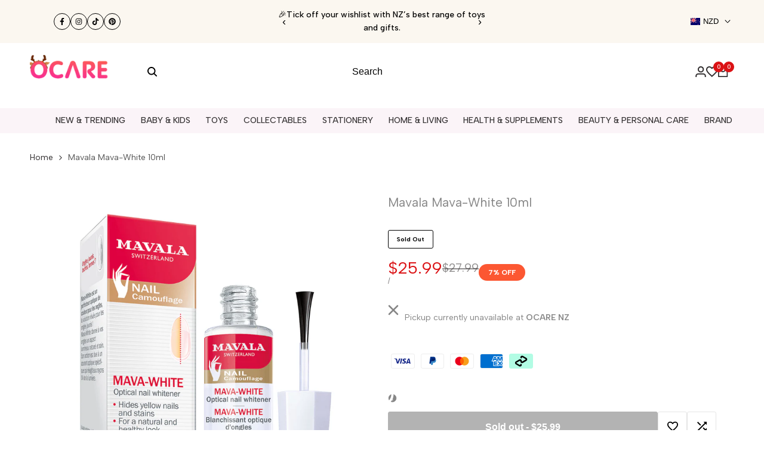

--- FILE ---
content_type: text/html; charset=utf-8
request_url: https://ocare.co.nz/products/mava-white-10ml
body_size: 122173
content:
<!doctype html><html class="no-js hdt-pr-img__effect-zoom hdt-badge__shape-round dir--ltr hdt-minimal-products hdt-hidden-products-wishlist hdt-hidden-products-compare" lang="en" dir="ltr">
  <head>
    <meta name="p:domain_verify" content="67d78e3916c96aad235982dbdea38b11"/>
	<!-- Added by AVADA SEO Suite -->
	

	<!-- /Added by AVADA SEO Suite -->
 
<meta name="google-site-verification" content="134nebv9NdcVNtd5tJPaXfHOyAgq1sXdoqpGR7zAge8" />
    <meta name="google-site-verification" content="ceUh7jVbvJoPpRUiPmlR_6mR-SYubW-RFY1ysHXscI0" />
    <meta charset="utf-8">
    <meta http-equiv="X-UA-Compatible" content="IE=edge">
    <meta name="viewport" content="width=device-width,initial-scale=1">
    <meta name="theme-color" content="">
    <link rel="canonical" href="https://ocare.co.nz/products/mava-white-10ml"><link rel="icon" type="image/png" href="//ocare.co.nz/cdn/shop/files/favicon_8d84bd4b-f635-4312-a2c4-e0c5964214b0.png?crop=center&height=32&v=1741226476&width=32">
      <link rel="apple-touch-icon" href="//ocare.co.nz/cdn/shop/files/favicon_8d84bd4b-f635-4312-a2c4-e0c5964214b0.png?crop=center&height=48&v=1741226476&width=48"><title>
      Mavala Mava-White 10ml
 &ndash; OCARE NZ</title><meta name="description" content="Description The innovative formulation of MAVA-WHITE hides the unsightly aspect of stained, dull nails, while giving them a natural and healthy look. It is an optical colour perfector for the nails thanks to specific pigments that react to UV light. When used under a nail polish, the shade does not change visually. No ">
<link href="//ocare.co.nz/cdn/shop/t/38/assets/swiper.min.css?v=148400940096880107831763544064" rel="stylesheet" type="text/css" media="all" />
<script async crossorigin fetchpriority="high" src="/cdn/shopifycloud/importmap-polyfill/es-modules-shim.2.4.0.js"></script>
<script src="//ocare.co.nz/cdn/shop/t/38/assets/jquery.min.js?v=48107615566794924481763544363" ></script>
  <script src="//ocare.co.nz/cdn/shop/t/38/assets/swiper.min.js?v=70529263311863172881763544049" ></script><!-- /snippets/social-meta-tags.liquid -->

<meta property="og:site_name" content="OCARE NZ">
<meta property="og:url" content="https://ocare.co.nz/products/mava-white-10ml">
<meta property="og:title" content="Mavala Mava-White 10ml">
<meta property="og:type" content="product">
<meta property="og:description" content="Description The innovative formulation of MAVA-WHITE hides the unsightly aspect of stained, dull nails, while giving them a natural and healthy look. It is an optical colour perfector for the nails thanks to specific pigments that react to UV light. When used under a nail polish, the shade does not change visually. No "><meta property="og:image" content="http://ocare.co.nz/cdn/shop/products/Mavala-Mava-White-10ml.png?v=1744846681">
  <meta property="og:image:secure_url" content="https://ocare.co.nz/cdn/shop/products/Mavala-Mava-White-10ml.png?v=1744846681">
  <meta property="og:image:width" content="850">
  <meta property="og:image:height" content="850"><meta property="og:price:amount" content="25.99">
  <meta property="og:price:currency" content="NZD"><meta name="twitter:card" content="summary_large_image">
<meta name="twitter:title" content="Mavala Mava-White 10ml">
<meta name="twitter:description" content="Description The innovative formulation of MAVA-WHITE hides the unsightly aspect of stained, dull nails, while giving them a natural and healthy look. It is an optical colour perfector for the nails thanks to specific pigments that react to UV light. When used under a nail polish, the shade does not change visually. No "><link rel="preconnect" href="https://fonts.googleapis.com">
<link rel="preconnect" href="https://fonts.gstatic.com" crossorigin>
<link href="https://fonts.googleapis.com/css2?family=Albert+Sans:ital,wght@0,300;0,400;0,500;0,600;0,700;0,800;0,900;1,300;1,400;1,500;1,600;1,700;1,800;1,900&display=swap" rel="stylesheet">
<style data-shopify>:root {--aspect-ratiocus1:0.716;--scrollbar-w: 0px;/* Spacing */--spacing-0-2: 0.2rem; /* 2px */--spacing-0-4: 0.4rem; /* 4px */--spacing-0-6: 0.6rem; /* 6px */--spacing-0-8: 0.8rem; /* 8px */--spacing-1: 1rem; /* 10px */--spacing-1-2: 1.2rem; /* 12px */--spacing-1-4: 1.4rem; /* 14px */--spacing-1-6: 1.6rem; /* 16px */--spacing-1-8: 1.8rem; /* 18px */--spacing-2: 2rem; /* 20px */--spacing-2-2: 2.2rem; /* 22px */--spacing-2-4: 2.4rem; /* 24px */--spacing-2-6: 2.6rem; /* 26px */--spacing-2-8: 2.8rem; /* 28px */--spacing-3: 3rem; /* 30px */--spacing-3-2: 3.2rem; /* 32px */--spacing-3-4: 3.4rem; /* 34px */--spacing-3-6: 3.6rem; /* 36px */--spacing-3-8: 3.8rem; /* 38px */--spacing-4: 4rem; /* 40px */--spacing-4-2: 4.2rem; /* 42px */--spacing-4-4: 4.4rem; /* 44px */--spacing-4-8: 4.8rem; /* 48px */--spacing-5: 5rem; /* 50px */--spacing-5-6: 5.6rem; /* 56px */--spacing-6: 6rem; /* 60px */--spacing-6-4: 6.4rem; /* 64px */--spacing-7: 7rem; /* 70px */--spacing-7-2: 7.2rem; /* 72px */--spacing-8: 8rem; /* 80px */--spacing-9: 9rem; /* 90px */--spacing-10: 10rem; /* 100px *//* Colors */--color-base-background: 255 255 255;--color-base-text: 134 134 134;--color-accent: 219 18 21;--color-accent-secondary: 255 255 255;--color-focus: 213 58 61;--payment-terms-background-color: rgb(255 255 255);/* Product badge colors */--color-on-sale-badge-background: 252 87 50;--color-on-sale-badge-text: 255 255 255;--color-new-badge-background: 72 212 187;--color-new-badge-text: 255 255 255;--color-sold-out-badge-background: 242 242 242;--color-sold-out-badge-text: 0 0 0;--color-pre-order-badge-background: 85 166 83;--color-pre-order-badge-text: 255 255 255;--color-custom-badge-background: 131 183 53;--color-custom-badge-text: 255 255 255;/* Notices colors */--color-tooltip-background: 35 35 35;--color-tooltip-text: 255 255 255;--color-success-background: 232 240 233;--color-success-text: 66 132 69;--color-warning-background: 251 246 234;--color-warning-text: 224 178 82;--color-error-background: 253 224 228;--color-error-text: 235 0 27;--font-body-family: 'Albert Sans', sans-serif;--font-body-style: normal;--font-body-weight: 400;--font-body-weight-bold: 700;--font-heading-family: 'Albert Sans', sans-serif;--font-heading-style: normal;--font-heading-weight: 400;--font-body-line-height: 1.6;--font-body-spacing: 0.0em;--font-heading-scale: 1.0;--font-heading-line-height: 1.2;--font-heading-spacing: 0.0em;--button-line-height: 1.2;/* Font sizes */--text-xs: 1.0rem;--text-sm: 1.2rem;--text-base: 1.4rem;--text-lg: 1.6rem;--text-xl: 1.8rem;--text-2xl: 2.0rem;--text-4xl: 2.2rem;--text-6xl: 2.4rem;--text-8xl: 2.6rem;--text-10xl: 2.8rem;--text-12xl: 3.0rem;/* Font Weight */--font-light: 300;--font-normal: 400;--font-medium: 500;--font-semibold: 600;--font-bold: 700;--font-extrabold: 800;--font-black: 900;--spacing-x: 15px;--spacing-y: 15px;--container-max-width: 153rem;--container-max-width-padding-lg: 163rem;--container-max-width-padding-md: 159rem;--container-width-margin: 0rem;--spacing-sections-desktop: 0px;--spacing-sections-mobile: 0px;/* Border Radius */--rounded-2xs: 0.0rem;--rounded-xs: 0.0rem;--rounded-sm: 0.0rem;--rounded: 0.0rem;--rounded-lg: 0.0rem;--rounded-full: 9999px;--rounded-button: 0.3rem;--rounded-input: 0.3rem;--rounded-product-card: 0.0rem;--rounded-product-media: 0.0rem;--rounded-collection-card: 0.0rem;--rounded-blog-card: 0.0rem;--padding-block-input: var(--spacing-0-6);--padding-inline-input: var(--spacing-1);--height-input: var(--spacing-4-2);--cursor-zoom-in-icon: url(//ocare.co.nz/cdn/shop/t/38/assets/cursor-zoom-in.svg?v=88807523373575012131763533266);--cursor-close-icon: url(//ocare.co.nz/cdn/shop/t/38/assets/cursor-close.svg?v=47636334999695629861763533266);/* RTL support */--value-logical-flip: 1;--value-origin-start: left;--value-origin-end: right;}/* Color schemes */[color-scheme="scheme-1"] {--color-background: 255 255 255;--gradient-background: #ffffff;--color-background2: 242 242 242;--color-foreground: 52 49 50;--color-foreground2: 84 84 84;--color-button: 0 0 0;--color-button-text: 255 255 255;--color-button-border: 0 0 0;--color-secondary-button: 255 255 255;--color-secondary-button-bg: 255 255 255;--color-secondary-button-text: 0 0 0;--color-link: 0 0 0;--color-line-border: 235 235 235;--color-overlay: 0 0 0;--payment-terms-background-color: rgb(255 255 255);/* Product colors */--color-pr-price: 52 49 50;--color-pr-sale-price: 219 18 21;--color-pr-text: 52 49 50;--color-pr-rating: ;/* Input colors */--color-input-primary: 255 255 255;--color-input-secondary: 144 144 144;}[color-scheme="scheme-2"] {--color-background: 255 255 255;--gradient-background: #ffffff;--color-background2: 255 255 255;--color-foreground: 0 0 0;--color-foreground2: 84 84 84;--color-button: 255 255 255;--color-button-text: 0 0 0;--color-button-border: 235 235 235;--color-secondary-button: 255 255 255;--color-secondary-button-bg: 255 255 255;--color-secondary-button-text: 0 0 0;--color-link: 0 0 0;--color-line-border: 236 236 236;--color-overlay: 0 0 0;--payment-terms-background-color: rgb(255 255 255);/* Product colors */--color-pr-price: 0 0 0;--color-pr-sale-price: 219 18 21;--color-pr-text: 0 0 0;--color-pr-rating: ;/* Input colors */--color-input-primary: 255 255 255;--color-input-secondary: 0 0 0;}[color-scheme="scheme-3"] {--color-background: 255 255 255;--gradient-background: #ffffff;--color-background2: 255 255 255;--color-foreground: 0 0 0;--color-foreground2: 0 0 0;--color-button: 242 242 242;--color-button-text: 0 0 0;--color-button-border: 242 242 242;--color-secondary-button: 255 255 255;--color-secondary-button-bg: 255 255 255;--color-secondary-button-text: 0 0 0;--color-link: 0 0 0;--color-line-border: 238 238 238;--color-overlay: 0 0 0;--payment-terms-background-color: rgb(255 255 255);/* Product colors */--color-pr-price: 0 0 0;--color-pr-sale-price: 219 18 21;--color-pr-text: 0 0 0;--color-pr-rating: ;/* Input colors */--color-input-primary: 255 255 255;--color-input-secondary: 0 0 0;}[color-scheme="scheme-4"] {--color-background: 247 247 247;--gradient-background: #f7f7f7;--color-background2: 255 255 255;--color-foreground: 52 49 50;--color-foreground2: 52 49 50;--color-button: 255 255 255;--color-button-text: 52 49 50;--color-button-border: 0 0 0;--color-secondary-button: 247 247 247;--color-secondary-button-bg: 255 255 255;--color-secondary-button-text: 0 0 0;--color-link: 0 0 0;--color-line-border: 235 235 235;--color-overlay: 0 0 0;--payment-terms-background-color: rgb(247 247 247);/* Product colors */--color-pr-price: 0 0 0;--color-pr-sale-price: 219 18 21;--color-pr-text: 0 0 0;--color-pr-rating: ;/* Input colors */--color-input-primary: 255 255 255;--color-input-secondary: 144 144 144;}[color-scheme="scheme-5"] {--color-background: 251 247 240;--gradient-background: #fbf7f0;--color-background2: 251 247 240;--color-foreground: 0 0 0;--color-foreground2: 84 84 84;--color-button: ;--color-button-text: ;--color-button-border: ;--color-secondary-button: 251 247 240;--color-secondary-button-bg: 255 255 255;--color-secondary-button-text: ;--color-link: ;--color-line-border: 0 0 0;--color-overlay: 0 0 0;--payment-terms-background-color: rgb(251 247 240);/* Product colors */--color-pr-price: 0 0 0;--color-pr-sale-price: 219 18 21;--color-pr-text: 0 0 0;--color-pr-rating: ;/* Input colors */--color-input-primary: 255 255 255;--color-input-secondary: 104 104 104;}[color-scheme="scheme-67a7ca9f-3333-4245-b79f-2e9849d7e615"] {--color-background: 0 0 0;--gradient-background: #000000;--color-background2: 68 68 68;--color-foreground: 255 255 255;--color-foreground2: 231 231 231;--color-button: 255 255 255;--color-button-text: 0 0 0;--color-button-border: 255 255 255;--color-secondary-button: 0 0 0;--color-secondary-button-bg: 0 0 0;--color-secondary-button-text: 255 255 255;--color-link: 255 255 255;--color-line-border: 68 68 68;--color-overlay: 0 0 0;--payment-terms-background-color: rgb(0 0 0);/* Product colors */--color-pr-price: 255 255 255;--color-pr-sale-price: 219 18 21;--color-pr-text: 255 255 255;--color-pr-rating: ;/* Input colors */--color-input-primary: 255 255 255;--color-input-secondary: 144 144 144;}[color-scheme="scheme-11"] {--color-background: 255 255 255;--gradient-background: #ffffff;--color-background2: 242 242 242;--color-foreground: 0 0 0;--color-foreground2: 84 84 84;--color-button: 255 255 255;--color-button-text: 0 0 0;--color-button-border: 239 239 239;--color-secondary-button: 255 255 255;--color-secondary-button-bg: 255 255 255;--color-secondary-button-text: 219 18 21;--color-link: 219 18 21;--color-line-border: 238 238 238;--color-overlay: 0 0 0;--payment-terms-background-color: rgb(255 255 255);/* Product colors */--color-pr-price: 0 0 0;--color-pr-sale-price: 219 18 21;--color-pr-text: 0 0 0;--color-pr-rating: ;/* Input colors */--color-input-primary: 255 255 255;--color-input-secondary: 0 0 0;}[color-scheme="scheme-22"] {--color-background: 255 255 255;--gradient-background: #ffffff;--color-background2: 252 251 249;--color-foreground: 0 0 0;--color-foreground2: 84 84 84;--color-button: 255 255 255;--color-button-text: 0 0 0;--color-button-border: 235 235 235;--color-secondary-button: 255 255 255;--color-secondary-button-bg: 255 255 255;--color-secondary-button-text: 0 0 0;--color-link: 0 0 0;--color-line-border: 238 238 238;--color-overlay: 255 255 255;--payment-terms-background-color: rgb(255 255 255);/* Product colors */--color-pr-price: 0 0 0;--color-pr-sale-price: 219 18 21;--color-pr-text: 0 0 0;--color-pr-rating: ;/* Input colors */--color-input-primary: 144 144 144;--color-input-secondary: 255 255 255;}[color-scheme="scheme-33"] {--color-background: 255 255 255;--gradient-background: #ffffff;--color-background2: 255 255 255;--color-foreground: 0 0 0;--color-foreground2: 84 84 84;--color-button: 0 0 0;--color-button-text: 255 255 255;--color-button-border: 0 0 0;--color-secondary-button: 255 255 255;--color-secondary-button-bg: 255 255 255;--color-secondary-button-text: 0 0 0;--color-link: 0 0 0;--color-line-border: 238 238 238;--color-overlay: 0 0 0;--payment-terms-background-color: rgb(255 255 255);/* Product colors */--color-pr-price: 0 0 0;--color-pr-sale-price: 219 18 21;--color-pr-text: 0 0 0;--color-pr-rating: ;/* Input colors */--color-input-primary: 255 255 255;--color-input-secondary: 104 104 104;}[color-scheme="scheme-5d78f78a-adcf-4bc4-b441-3e01f4c60460"] {--color-background: 255 255 255;--gradient-background: #ffffff;--color-background2: 255 255 255;--color-foreground: 0 0 0;--color-foreground2: 0 0 0;--color-button: 255 255 255;--color-button-text: 0 0 0;--color-button-border: 255 255 255;--color-secondary-button: 255 255 255;--color-secondary-button-bg: 255 255 255;--color-secondary-button-text: 0 0 0;--color-link: 0 0 0;--color-line-border: 235 235 235;--color-overlay: 0 0 0;--payment-terms-background-color: rgb(255 255 255);/* Product colors */--color-pr-price: 0 0 0;--color-pr-sale-price: 219 18 21;--color-pr-text: 0 0 0;--color-pr-rating: ;/* Input colors */--color-input-primary: 255 255 255;--color-input-secondary: 235 235 235;}[color-scheme="scheme-17d14e82-f9f8-4bf2-bc2d-a48ad7e6fcfa"] {--color-background: 255 255 255;--gradient-background: #ffffff;--color-background2: 255 255 255;--color-foreground: 255 255 255;--color-foreground2: 0 0 0;--color-button: 242 242 242;--color-button-text: 0 0 0;--color-button-border: 242 242 242;--color-secondary-button: 255 255 255;--color-secondary-button-bg: 255 255 255;--color-secondary-button-text: 0 0 0;--color-link: 0 0 0;--color-line-border: 235 235 235;--color-overlay: 0 0 0;--payment-terms-background-color: rgb(255 255 255);/* Product colors */--color-pr-price: 0 0 0;--color-pr-sale-price: 219 18 21;--color-pr-text: 0 0 0;--color-pr-rating: ;/* Input colors */--color-input-primary: 255 255 255;--color-input-secondary: 235 235 235;}[color-scheme="scheme-bf5e1683-bb32-443c-bd6f-30e7a2996958"] {--color-background: 213 58 61;--gradient-background: #d53a3d;--color-background2: 242 242 242;--color-foreground: 255 255 255;--color-foreground2: 84 84 84;--color-button: 255 255 255;--color-button-text: 255 255 255;--color-button-border: 0 0 0;--color-secondary-button: 213 58 61;--color-secondary-button-bg: 255 255 255;--color-secondary-button-text: 0 0 0;--color-link: 0 0 0;--color-line-border: 235 235 235;--color-overlay: 0 0 0;--payment-terms-background-color: rgb(213 58 61);/* Product colors */--color-pr-price: 0 0 0;--color-pr-sale-price: 219 18 21;--color-pr-text: 0 0 0;--color-pr-rating: ;/* Input colors */--color-input-primary: 255 255 255;--color-input-secondary: 144 144 144;}@media screen and (min-width: 768px) {:root {/* Font sizes */--text-xs: 1.0rem;--text-sm: 1.2rem;--text-base: 1.4rem;--text-lg: 1.6rem;--text-xl: 1.8rem;--text-2xl: 2.0rem;--text-4xl: 2.2rem;--text-6xl: 2.4rem;--text-8xl: 2.6rem;--text-10xl: 2.8rem;--text-12xl: 3.0rem;--spacing-x: 30px;--spacing-y: 30px;}}</style>

<link href="//ocare.co.nz/cdn/shop/t/38/assets/base.css?v=74962321933818271091763533266" rel="stylesheet" type="text/css" media="all" />
<link href="//ocare.co.nz/cdn/shop/t/38/assets/style.css?v=115459013724073294671766371343" rel="stylesheet" type="text/css" media="all" />
<link href="//ocare.co.nz/cdn/shop/t/38/assets/theme.css?v=126465566150282032251763533266" rel="stylesheet" type="text/css" media="all" /><script>if (!HTMLScriptElement.supports?.("importmap")) { const importMap = document.createElement('script'); importMap.async = true; importMap.src = "//ocare.co.nz/cdn/shop/t/38/assets/importmap.min.js?v=111504132928535020251763533266"; document.head.appendChild(importMap); }</script>
<script type="importmap">
  {
    "imports": {
      "vendor": "//ocare.co.nz/cdn/shop/t/38/assets/vendor.min.js?v=94278592681068290511763533266",
      "global": "//ocare.co.nz/cdn/shop/t/38/assets/global.min.js?v=154251883824774339441763533266",
      "photoswipe": "//ocare.co.nz/cdn/shop/t/38/assets/es-photoswipe.min.js?v=56831319481966336101763533266",
      "dayjs": "//ocare.co.nz/cdn/shop/t/38/assets/day.min.js?v=105690777647603308301763533266"
    }
  }
</script>
<script type="module" src="//ocare.co.nz/cdn/shop/t/38/assets/vendor.min.js?v=94278592681068290511763533266"></script>
<script type="module" src="//ocare.co.nz/cdn/shop/t/38/assets/global.min.js?v=154251883824774339441763533266"></script><script>window.performance && window.performance.mark && window.performance.mark('shopify.content_for_header.start');</script><meta name="google-site-verification" content="8uJuiZeiCAl1nSX3scVwjVWge2Ng4VZRWcmMnjuFXko">
<meta name="google-site-verification" content="134nebv9NdcVNtd5tJPaXfHOyAgq1sXdoqpGR7zAge8">
<meta name="facebook-domain-verification" content="mgtq49aerbf7v1mahvjgwrcno9vb6d">
<meta name="facebook-domain-verification" content="vbyr4mz0veceaxbfbtb54suer7v28n">
<meta id="shopify-digital-wallet" name="shopify-digital-wallet" content="/59196997781/digital_wallets/dialog">
<meta name="shopify-checkout-api-token" content="6b20b02052601a4e4dcfaa93e87c28fd">
<meta id="in-context-paypal-metadata" data-shop-id="59196997781" data-venmo-supported="false" data-environment="production" data-locale="en_US" data-paypal-v4="true" data-currency="NZD">
<link rel="alternate" type="application/json+oembed" href="https://ocare.co.nz/products/mava-white-10ml.oembed">
<script async="async" src="/checkouts/internal/preloads.js?locale=en-NZ"></script>
<link rel="preconnect" href="https://shop.app" crossorigin="anonymous">
<script async="async" src="https://shop.app/checkouts/internal/preloads.js?locale=en-NZ&shop_id=59196997781" crossorigin="anonymous"></script>
<script id="apple-pay-shop-capabilities" type="application/json">{"shopId":59196997781,"countryCode":"NZ","currencyCode":"NZD","merchantCapabilities":["supports3DS"],"merchantId":"gid:\/\/shopify\/Shop\/59196997781","merchantName":"OCARE NZ","requiredBillingContactFields":["postalAddress","email"],"requiredShippingContactFields":["postalAddress","email"],"shippingType":"shipping","supportedNetworks":["visa","masterCard","amex","jcb"],"total":{"type":"pending","label":"OCARE NZ","amount":"1.00"},"shopifyPaymentsEnabled":true,"supportsSubscriptions":true}</script>
<script id="shopify-features" type="application/json">{"accessToken":"6b20b02052601a4e4dcfaa93e87c28fd","betas":["rich-media-storefront-analytics"],"domain":"ocare.co.nz","predictiveSearch":true,"shopId":59196997781,"locale":"en"}</script>
<script>var Shopify = Shopify || {};
Shopify.shop = "nzocare.myshopify.com";
Shopify.locale = "en";
Shopify.currency = {"active":"NZD","rate":"1.0"};
Shopify.country = "NZ";
Shopify.theme = {"name":"OCARE-official 11.19","id":152851153045,"schema_name":"Ecomus","schema_version":"1.9.1","theme_store_id":null,"role":"main"};
Shopify.theme.handle = "null";
Shopify.theme.style = {"id":null,"handle":null};
Shopify.cdnHost = "ocare.co.nz/cdn";
Shopify.routes = Shopify.routes || {};
Shopify.routes.root = "/";</script>
<script type="module">!function(o){(o.Shopify=o.Shopify||{}).modules=!0}(window);</script>
<script>!function(o){function n(){var o=[];function n(){o.push(Array.prototype.slice.apply(arguments))}return n.q=o,n}var t=o.Shopify=o.Shopify||{};t.loadFeatures=n(),t.autoloadFeatures=n()}(window);</script>
<script>
  window.ShopifyPay = window.ShopifyPay || {};
  window.ShopifyPay.apiHost = "shop.app\/pay";
  window.ShopifyPay.redirectState = null;
</script>
<script id="shop-js-analytics" type="application/json">{"pageType":"product"}</script>
<script defer="defer" async type="module" src="//ocare.co.nz/cdn/shopifycloud/shop-js/modules/v2/client.init-shop-cart-sync_C5BV16lS.en.esm.js"></script>
<script defer="defer" async type="module" src="//ocare.co.nz/cdn/shopifycloud/shop-js/modules/v2/chunk.common_CygWptCX.esm.js"></script>
<script type="module">
  await import("//ocare.co.nz/cdn/shopifycloud/shop-js/modules/v2/client.init-shop-cart-sync_C5BV16lS.en.esm.js");
await import("//ocare.co.nz/cdn/shopifycloud/shop-js/modules/v2/chunk.common_CygWptCX.esm.js");

  window.Shopify.SignInWithShop?.initShopCartSync?.({"fedCMEnabled":true,"windoidEnabled":true});

</script>
<script>
  window.Shopify = window.Shopify || {};
  if (!window.Shopify.featureAssets) window.Shopify.featureAssets = {};
  window.Shopify.featureAssets['shop-js'] = {"shop-cart-sync":["modules/v2/client.shop-cart-sync_ZFArdW7E.en.esm.js","modules/v2/chunk.common_CygWptCX.esm.js"],"init-fed-cm":["modules/v2/client.init-fed-cm_CmiC4vf6.en.esm.js","modules/v2/chunk.common_CygWptCX.esm.js"],"shop-button":["modules/v2/client.shop-button_tlx5R9nI.en.esm.js","modules/v2/chunk.common_CygWptCX.esm.js"],"shop-cash-offers":["modules/v2/client.shop-cash-offers_DOA2yAJr.en.esm.js","modules/v2/chunk.common_CygWptCX.esm.js","modules/v2/chunk.modal_D71HUcav.esm.js"],"init-windoid":["modules/v2/client.init-windoid_sURxWdc1.en.esm.js","modules/v2/chunk.common_CygWptCX.esm.js"],"shop-toast-manager":["modules/v2/client.shop-toast-manager_ClPi3nE9.en.esm.js","modules/v2/chunk.common_CygWptCX.esm.js"],"init-shop-email-lookup-coordinator":["modules/v2/client.init-shop-email-lookup-coordinator_B8hsDcYM.en.esm.js","modules/v2/chunk.common_CygWptCX.esm.js"],"init-shop-cart-sync":["modules/v2/client.init-shop-cart-sync_C5BV16lS.en.esm.js","modules/v2/chunk.common_CygWptCX.esm.js"],"avatar":["modules/v2/client.avatar_BTnouDA3.en.esm.js"],"pay-button":["modules/v2/client.pay-button_FdsNuTd3.en.esm.js","modules/v2/chunk.common_CygWptCX.esm.js"],"init-customer-accounts":["modules/v2/client.init-customer-accounts_DxDtT_ad.en.esm.js","modules/v2/client.shop-login-button_C5VAVYt1.en.esm.js","modules/v2/chunk.common_CygWptCX.esm.js","modules/v2/chunk.modal_D71HUcav.esm.js"],"init-shop-for-new-customer-accounts":["modules/v2/client.init-shop-for-new-customer-accounts_ChsxoAhi.en.esm.js","modules/v2/client.shop-login-button_C5VAVYt1.en.esm.js","modules/v2/chunk.common_CygWptCX.esm.js","modules/v2/chunk.modal_D71HUcav.esm.js"],"shop-login-button":["modules/v2/client.shop-login-button_C5VAVYt1.en.esm.js","modules/v2/chunk.common_CygWptCX.esm.js","modules/v2/chunk.modal_D71HUcav.esm.js"],"init-customer-accounts-sign-up":["modules/v2/client.init-customer-accounts-sign-up_CPSyQ0Tj.en.esm.js","modules/v2/client.shop-login-button_C5VAVYt1.en.esm.js","modules/v2/chunk.common_CygWptCX.esm.js","modules/v2/chunk.modal_D71HUcav.esm.js"],"shop-follow-button":["modules/v2/client.shop-follow-button_Cva4Ekp9.en.esm.js","modules/v2/chunk.common_CygWptCX.esm.js","modules/v2/chunk.modal_D71HUcav.esm.js"],"checkout-modal":["modules/v2/client.checkout-modal_BPM8l0SH.en.esm.js","modules/v2/chunk.common_CygWptCX.esm.js","modules/v2/chunk.modal_D71HUcav.esm.js"],"lead-capture":["modules/v2/client.lead-capture_Bi8yE_yS.en.esm.js","modules/v2/chunk.common_CygWptCX.esm.js","modules/v2/chunk.modal_D71HUcav.esm.js"],"shop-login":["modules/v2/client.shop-login_D6lNrXab.en.esm.js","modules/v2/chunk.common_CygWptCX.esm.js","modules/v2/chunk.modal_D71HUcav.esm.js"],"payment-terms":["modules/v2/client.payment-terms_CZxnsJam.en.esm.js","modules/v2/chunk.common_CygWptCX.esm.js","modules/v2/chunk.modal_D71HUcav.esm.js"]};
</script>
<script>(function() {
  var isLoaded = false;
  function asyncLoad() {
    if (isLoaded) return;
    isLoaded = true;
    var urls = ["https:\/\/static-us.afterpay.com\/shopify\/afterpay-attract\/afterpay-attract-widget.js?shop=nzocare.myshopify.com","\/\/cdn.shopify.com\/proxy\/4b67ea2bc01761eb1103200712c614f15cefb33cf3b56a82e7eefac2f11265d6\/shopify-script-tags.s3.eu-west-1.amazonaws.com\/smartseo\/instantpage.js?shop=nzocare.myshopify.com\u0026sp-cache-control=cHVibGljLCBtYXgtYWdlPTkwMA","https:\/\/omnisnippet1.com\/platforms\/shopify.js?source=scriptTag\u0026v=2025-07-21T11\u0026shop=nzocare.myshopify.com"];
    for (var i = 0; i < urls.length; i++) {
      var s = document.createElement('script');
      s.type = 'text/javascript';
      s.async = true;
      s.src = urls[i];
      var x = document.getElementsByTagName('script')[0];
      x.parentNode.insertBefore(s, x);
    }
  };
  if(window.attachEvent) {
    window.attachEvent('onload', asyncLoad);
  } else {
    window.addEventListener('load', asyncLoad, false);
  }
})();</script>
<script id="__st">var __st={"a":59196997781,"offset":46800,"reqid":"c9888008-15dc-48b0-8cb5-6869b969b68e-1768719648","pageurl":"ocare.co.nz\/products\/mava-white-10ml","u":"bf529fdb6b1f","p":"product","rtyp":"product","rid":7230178721941};</script>
<script>window.ShopifyPaypalV4VisibilityTracking = true;</script>
<script id="captcha-bootstrap">!function(){'use strict';const t='contact',e='account',n='new_comment',o=[[t,t],['blogs',n],['comments',n],[t,'customer']],c=[[e,'customer_login'],[e,'guest_login'],[e,'recover_customer_password'],[e,'create_customer']],r=t=>t.map((([t,e])=>`form[action*='/${t}']:not([data-nocaptcha='true']) input[name='form_type'][value='${e}']`)).join(','),a=t=>()=>t?[...document.querySelectorAll(t)].map((t=>t.form)):[];function s(){const t=[...o],e=r(t);return a(e)}const i='password',u='form_key',d=['recaptcha-v3-token','g-recaptcha-response','h-captcha-response',i],f=()=>{try{return window.sessionStorage}catch{return}},m='__shopify_v',_=t=>t.elements[u];function p(t,e,n=!1){try{const o=window.sessionStorage,c=JSON.parse(o.getItem(e)),{data:r}=function(t){const{data:e,action:n}=t;return t[m]||n?{data:e,action:n}:{data:t,action:n}}(c);for(const[e,n]of Object.entries(r))t.elements[e]&&(t.elements[e].value=n);n&&o.removeItem(e)}catch(o){console.error('form repopulation failed',{error:o})}}const l='form_type',E='cptcha';function T(t){t.dataset[E]=!0}const w=window,h=w.document,L='Shopify',v='ce_forms',y='captcha';let A=!1;((t,e)=>{const n=(g='f06e6c50-85a8-45c8-87d0-21a2b65856fe',I='https://cdn.shopify.com/shopifycloud/storefront-forms-hcaptcha/ce_storefront_forms_captcha_hcaptcha.v1.5.2.iife.js',D={infoText:'Protected by hCaptcha',privacyText:'Privacy',termsText:'Terms'},(t,e,n)=>{const o=w[L][v],c=o.bindForm;if(c)return c(t,g,e,D).then(n);var r;o.q.push([[t,g,e,D],n]),r=I,A||(h.body.append(Object.assign(h.createElement('script'),{id:'captcha-provider',async:!0,src:r})),A=!0)});var g,I,D;w[L]=w[L]||{},w[L][v]=w[L][v]||{},w[L][v].q=[],w[L][y]=w[L][y]||{},w[L][y].protect=function(t,e){n(t,void 0,e),T(t)},Object.freeze(w[L][y]),function(t,e,n,w,h,L){const[v,y,A,g]=function(t,e,n){const i=e?o:[],u=t?c:[],d=[...i,...u],f=r(d),m=r(i),_=r(d.filter((([t,e])=>n.includes(e))));return[a(f),a(m),a(_),s()]}(w,h,L),I=t=>{const e=t.target;return e instanceof HTMLFormElement?e:e&&e.form},D=t=>v().includes(t);t.addEventListener('submit',(t=>{const e=I(t);if(!e)return;const n=D(e)&&!e.dataset.hcaptchaBound&&!e.dataset.recaptchaBound,o=_(e),c=g().includes(e)&&(!o||!o.value);(n||c)&&t.preventDefault(),c&&!n&&(function(t){try{if(!f())return;!function(t){const e=f();if(!e)return;const n=_(t);if(!n)return;const o=n.value;o&&e.removeItem(o)}(t);const e=Array.from(Array(32),(()=>Math.random().toString(36)[2])).join('');!function(t,e){_(t)||t.append(Object.assign(document.createElement('input'),{type:'hidden',name:u})),t.elements[u].value=e}(t,e),function(t,e){const n=f();if(!n)return;const o=[...t.querySelectorAll(`input[type='${i}']`)].map((({name:t})=>t)),c=[...d,...o],r={};for(const[a,s]of new FormData(t).entries())c.includes(a)||(r[a]=s);n.setItem(e,JSON.stringify({[m]:1,action:t.action,data:r}))}(t,e)}catch(e){console.error('failed to persist form',e)}}(e),e.submit())}));const S=(t,e)=>{t&&!t.dataset[E]&&(n(t,e.some((e=>e===t))),T(t))};for(const o of['focusin','change'])t.addEventListener(o,(t=>{const e=I(t);D(e)&&S(e,y())}));const B=e.get('form_key'),M=e.get(l),P=B&&M;t.addEventListener('DOMContentLoaded',(()=>{const t=y();if(P)for(const e of t)e.elements[l].value===M&&p(e,B);[...new Set([...A(),...v().filter((t=>'true'===t.dataset.shopifyCaptcha))])].forEach((e=>S(e,t)))}))}(h,new URLSearchParams(w.location.search),n,t,e,['guest_login'])})(!0,!0)}();</script>
<script integrity="sha256-4kQ18oKyAcykRKYeNunJcIwy7WH5gtpwJnB7kiuLZ1E=" data-source-attribution="shopify.loadfeatures" defer="defer" src="//ocare.co.nz/cdn/shopifycloud/storefront/assets/storefront/load_feature-a0a9edcb.js" crossorigin="anonymous"></script>
<script crossorigin="anonymous" defer="defer" src="//ocare.co.nz/cdn/shopifycloud/storefront/assets/shopify_pay/storefront-65b4c6d7.js?v=20250812"></script>
<script data-source-attribution="shopify.dynamic_checkout.dynamic.init">var Shopify=Shopify||{};Shopify.PaymentButton=Shopify.PaymentButton||{isStorefrontPortableWallets:!0,init:function(){window.Shopify.PaymentButton.init=function(){};var t=document.createElement("script");t.src="https://ocare.co.nz/cdn/shopifycloud/portable-wallets/latest/portable-wallets.en.js",t.type="module",document.head.appendChild(t)}};
</script>
<script data-source-attribution="shopify.dynamic_checkout.buyer_consent">
  function portableWalletsHideBuyerConsent(e){var t=document.getElementById("shopify-buyer-consent"),n=document.getElementById("shopify-subscription-policy-button");t&&n&&(t.classList.add("hidden"),t.setAttribute("aria-hidden","true"),n.removeEventListener("click",e))}function portableWalletsShowBuyerConsent(e){var t=document.getElementById("shopify-buyer-consent"),n=document.getElementById("shopify-subscription-policy-button");t&&n&&(t.classList.remove("hidden"),t.removeAttribute("aria-hidden"),n.addEventListener("click",e))}window.Shopify?.PaymentButton&&(window.Shopify.PaymentButton.hideBuyerConsent=portableWalletsHideBuyerConsent,window.Shopify.PaymentButton.showBuyerConsent=portableWalletsShowBuyerConsent);
</script>
<script data-source-attribution="shopify.dynamic_checkout.cart.bootstrap">document.addEventListener("DOMContentLoaded",(function(){function t(){return document.querySelector("shopify-accelerated-checkout-cart, shopify-accelerated-checkout")}if(t())Shopify.PaymentButton.init();else{new MutationObserver((function(e,n){t()&&(Shopify.PaymentButton.init(),n.disconnect())})).observe(document.body,{childList:!0,subtree:!0})}}));
</script>
<link id="shopify-accelerated-checkout-styles" rel="stylesheet" media="screen" href="https://ocare.co.nz/cdn/shopifycloud/portable-wallets/latest/accelerated-checkout-backwards-compat.css" crossorigin="anonymous">
<style id="shopify-accelerated-checkout-cart">
        #shopify-buyer-consent {
  margin-top: 1em;
  display: inline-block;
  width: 100%;
}

#shopify-buyer-consent.hidden {
  display: none;
}

#shopify-subscription-policy-button {
  background: none;
  border: none;
  padding: 0;
  text-decoration: underline;
  font-size: inherit;
  cursor: pointer;
}

#shopify-subscription-policy-button::before {
  box-shadow: none;
}

      </style>

<script>window.performance && window.performance.mark && window.performance.mark('shopify.content_for_header.end');</script>
<!-- Google Tag Manager -->
<script>(function(w,d,s,l,i){w[l]=w[l]||[];w[l].push({'gtm.start':
new Date().getTime(),event:'gtm.js'});var f=d.getElementsByTagName(s)[0],
j=d.createElement(s),dl=l!='dataLayer'?'&l='+l:'';j.async=true;j.src=
'https://www.googletagmanager.com/gtm.js?id='+i+dl;f.parentNode.insertBefore(j,f);
})(window,document,'script','dataLayer','GTM-M925BLL');</script>
<script>document.addEventListener('DOMContentLoaded', function () {
  document.documentElement.classList.add('js-loaded');
});</script>
<!-- End Google Tag Manager -->  
<meta name="p:domain_verify" content="a0a2a2d2f48bf821fa7455de3dd8cdd9"/>
  <!-- BEGIN app block: shopify://apps/judge-me-reviews/blocks/judgeme_core/61ccd3b1-a9f2-4160-9fe9-4fec8413e5d8 --><!-- Start of Judge.me Core -->






<link rel="dns-prefetch" href="https://cdnwidget.judge.me">
<link rel="dns-prefetch" href="https://cdn.judge.me">
<link rel="dns-prefetch" href="https://cdn1.judge.me">
<link rel="dns-prefetch" href="https://api.judge.me">

<script data-cfasync='false' class='jdgm-settings-script'>window.jdgmSettings={"pagination":5,"disable_web_reviews":false,"badge_no_review_text":"No reviews","badge_n_reviews_text":"{{ n }} review/reviews","badge_star_color":"#E22A2A","hide_badge_preview_if_no_reviews":true,"badge_hide_text":false,"enforce_center_preview_badge":false,"widget_title":"Customer Reviews","widget_open_form_text":"Write a review","widget_close_form_text":"Cancel review","widget_refresh_page_text":"Refresh page","widget_summary_text":"Based on {{ number_of_reviews }} review/reviews","widget_no_review_text":"Be the first to write a review","widget_name_field_text":"Display name","widget_verified_name_field_text":"Verified Name (public)","widget_name_placeholder_text":"Display name","widget_required_field_error_text":"This field is required.","widget_email_field_text":"Email address","widget_verified_email_field_text":"Verified Email (private, can not be edited)","widget_email_placeholder_text":"Your email address","widget_email_field_error_text":"Please enter a valid email address.","widget_rating_field_text":"Rating","widget_review_title_field_text":"Review Title","widget_review_title_placeholder_text":"Give your review a title","widget_review_body_field_text":"Review content","widget_review_body_placeholder_text":"Start writing here...","widget_pictures_field_text":"Picture/Video (optional)","widget_submit_review_text":"Submit Review","widget_submit_verified_review_text":"Submit Verified Review","widget_submit_success_msg_with_auto_publish":"Thank you! Please refresh the page in a few moments to see your review. You can remove or edit your review by logging into \u003ca href='https://judge.me/login' target='_blank' rel='nofollow noopener'\u003eJudge.me\u003c/a\u003e","widget_submit_success_msg_no_auto_publish":"Thank you! Your review will be published as soon as it is approved by the shop admin. You can remove or edit your review by logging into \u003ca href='https://judge.me/login' target='_blank' rel='nofollow noopener'\u003eJudge.me\u003c/a\u003e","widget_show_default_reviews_out_of_total_text":"Showing {{ n_reviews_shown }} out of {{ n_reviews }} reviews.","widget_show_all_link_text":"Show all","widget_show_less_link_text":"Show less","widget_author_said_text":"{{ reviewer_name }} said:","widget_days_text":"{{ n }} days ago","widget_weeks_text":"{{ n }} week/weeks ago","widget_months_text":"{{ n }} month/months ago","widget_years_text":"{{ n }} year/years ago","widget_yesterday_text":"Yesterday","widget_today_text":"Today","widget_replied_text":"\u003e\u003e {{ shop_name }} replied:","widget_read_more_text":"Read more","widget_reviewer_name_as_initial":"","widget_rating_filter_color":"","widget_rating_filter_see_all_text":"See all reviews","widget_sorting_most_recent_text":"Most Recent","widget_sorting_highest_rating_text":"Highest Rating","widget_sorting_lowest_rating_text":"Lowest Rating","widget_sorting_with_pictures_text":"Only Pictures","widget_sorting_most_helpful_text":"Most Helpful","widget_open_question_form_text":"Ask a question","widget_reviews_subtab_text":"Reviews","widget_questions_subtab_text":"Questions","widget_question_label_text":"Question","widget_answer_label_text":"Answer","widget_question_placeholder_text":"Write your question here","widget_submit_question_text":"Submit Question","widget_question_submit_success_text":"Thank you for your question! We will notify you once it gets answered.","widget_star_color":"#FC516C","verified_badge_text":"Verified","verified_badge_bg_color":"","verified_badge_text_color":"","verified_badge_placement":"left-of-reviewer-name","widget_review_max_height":"","widget_hide_border":false,"widget_social_share":false,"widget_thumb":false,"widget_review_location_show":false,"widget_location_format":"","all_reviews_include_out_of_store_products":true,"all_reviews_out_of_store_text":"(out of store)","all_reviews_pagination":100,"all_reviews_product_name_prefix_text":"about","enable_review_pictures":true,"enable_question_anwser":false,"widget_theme":"","review_date_format":"mm/dd/yyyy","default_sort_method":"most-recent","widget_product_reviews_subtab_text":"Product Reviews","widget_shop_reviews_subtab_text":"Shop Reviews","widget_other_products_reviews_text":"Reviews for other products","widget_store_reviews_subtab_text":"Store reviews","widget_no_store_reviews_text":"This store hasn't received any reviews yet","widget_web_restriction_product_reviews_text":"This product hasn't received any reviews yet","widget_no_items_text":"No items found","widget_show_more_text":"Show more","widget_write_a_store_review_text":"Write a Store Review","widget_other_languages_heading":"Reviews in Other Languages","widget_translate_review_text":"Translate review to {{ language }}","widget_translating_review_text":"Translating...","widget_show_original_translation_text":"Show original ({{ language }})","widget_translate_review_failed_text":"Review couldn't be translated.","widget_translate_review_retry_text":"Retry","widget_translate_review_try_again_later_text":"Try again later","show_product_url_for_grouped_product":false,"widget_sorting_pictures_first_text":"Pictures First","show_pictures_on_all_rev_page_mobile":false,"show_pictures_on_all_rev_page_desktop":false,"floating_tab_hide_mobile_install_preference":false,"floating_tab_button_name":"★ Reviews","floating_tab_title":"Let customers speak for us","floating_tab_button_color":"","floating_tab_button_background_color":"","floating_tab_url":"","floating_tab_url_enabled":false,"floating_tab_tab_style":"text","all_reviews_text_badge_text":"Customers rate us {{ shop.metafields.judgeme.all_reviews_rating | round: 1 }}/5 based on {{ shop.metafields.judgeme.all_reviews_count }} reviews.","all_reviews_text_badge_text_branded_style":"{{ shop.metafields.judgeme.all_reviews_rating | round: 1 }} out of 5 stars based on {{ shop.metafields.judgeme.all_reviews_count }} reviews","is_all_reviews_text_badge_a_link":false,"show_stars_for_all_reviews_text_badge":false,"all_reviews_text_badge_url":"","all_reviews_text_style":"branded","all_reviews_text_color_style":"judgeme_brand_color","all_reviews_text_color":"#108474","all_reviews_text_show_jm_brand":true,"featured_carousel_show_header":true,"featured_carousel_title":"Let customers speak for us","testimonials_carousel_title":"Customers are saying","videos_carousel_title":"Real customer stories","cards_carousel_title":"Customers are saying","featured_carousel_count_text":"from {{ n }} reviews","featured_carousel_add_link_to_all_reviews_page":true,"featured_carousel_url":"","featured_carousel_show_images":true,"featured_carousel_autoslide_interval":3,"featured_carousel_arrows_on_the_sides":false,"featured_carousel_height":250,"featured_carousel_width":80,"featured_carousel_image_size":0,"featured_carousel_image_height":250,"featured_carousel_arrow_color":"#eeeeee","verified_count_badge_style":"branded","verified_count_badge_orientation":"horizontal","verified_count_badge_color_style":"judgeme_brand_color","verified_count_badge_color":"#108474","is_verified_count_badge_a_link":false,"verified_count_badge_url":"","verified_count_badge_show_jm_brand":true,"widget_rating_preset_default":5,"widget_first_sub_tab":"product-reviews","widget_show_histogram":true,"widget_histogram_use_custom_color":false,"widget_pagination_use_custom_color":false,"widget_star_use_custom_color":false,"widget_verified_badge_use_custom_color":false,"widget_write_review_use_custom_color":false,"picture_reminder_submit_button":"Upload Pictures","enable_review_videos":false,"mute_video_by_default":false,"widget_sorting_videos_first_text":"Videos First","widget_review_pending_text":"Pending","featured_carousel_items_for_large_screen":3,"social_share_options_order":"Facebook,Twitter","remove_microdata_snippet":true,"disable_json_ld":false,"enable_json_ld_products":false,"preview_badge_show_question_text":false,"preview_badge_no_question_text":"No questions","preview_badge_n_question_text":"{{ number_of_questions }} question/questions","qa_badge_show_icon":false,"qa_badge_position":"same-row","remove_judgeme_branding":false,"widget_add_search_bar":false,"widget_search_bar_placeholder":"Search","widget_sorting_verified_only_text":"Verified only","featured_carousel_theme":"gallery","featured_carousel_show_rating":true,"featured_carousel_show_title":true,"featured_carousel_show_body":true,"featured_carousel_show_date":false,"featured_carousel_show_reviewer":true,"featured_carousel_show_product":false,"featured_carousel_header_background_color":"#108474","featured_carousel_header_text_color":"#ffffff","featured_carousel_name_product_separator":"reviewed","featured_carousel_full_star_background":"#108474","featured_carousel_empty_star_background":"#dadada","featured_carousel_vertical_theme_background":"#f9fafb","featured_carousel_verified_badge_enable":false,"featured_carousel_verified_badge_color":"#108474","featured_carousel_border_style":"round","featured_carousel_review_line_length_limit":3,"featured_carousel_more_reviews_button_text":"Read more reviews","featured_carousel_view_product_button_text":"View product","all_reviews_page_load_reviews_on":"scroll","all_reviews_page_load_more_text":"Load More Reviews","disable_fb_tab_reviews":false,"enable_ajax_cdn_cache":false,"widget_public_name_text":"displayed publicly like","default_reviewer_name":"John Smith","default_reviewer_name_has_non_latin":true,"widget_reviewer_anonymous":"Anonymous","medals_widget_title":"Judge.me Review Medals","medals_widget_background_color":"#f9fafb","medals_widget_position":"footer_all_pages","medals_widget_border_color":"#f9fafb","medals_widget_verified_text_position":"left","medals_widget_use_monochromatic_version":false,"medals_widget_elements_color":"#108474","show_reviewer_avatar":true,"widget_invalid_yt_video_url_error_text":"Not a YouTube video URL","widget_max_length_field_error_text":"Please enter no more than {0} characters.","widget_show_country_flag":false,"widget_show_collected_via_shop_app":true,"widget_verified_by_shop_badge_style":"light","widget_verified_by_shop_text":"Verified by Shop","widget_show_photo_gallery":false,"widget_load_with_code_splitting":true,"widget_ugc_install_preference":false,"widget_ugc_title":"Made by us, Shared by you","widget_ugc_subtitle":"Tag us to see your picture featured in our page","widget_ugc_arrows_color":"#ffffff","widget_ugc_primary_button_text":"Buy Now","widget_ugc_primary_button_background_color":"#108474","widget_ugc_primary_button_text_color":"#ffffff","widget_ugc_primary_button_border_width":"0","widget_ugc_primary_button_border_style":"none","widget_ugc_primary_button_border_color":"#108474","widget_ugc_primary_button_border_radius":"25","widget_ugc_secondary_button_text":"Load More","widget_ugc_secondary_button_background_color":"#ffffff","widget_ugc_secondary_button_text_color":"#108474","widget_ugc_secondary_button_border_width":"2","widget_ugc_secondary_button_border_style":"solid","widget_ugc_secondary_button_border_color":"#108474","widget_ugc_secondary_button_border_radius":"25","widget_ugc_reviews_button_text":"View Reviews","widget_ugc_reviews_button_background_color":"#ffffff","widget_ugc_reviews_button_text_color":"#108474","widget_ugc_reviews_button_border_width":"2","widget_ugc_reviews_button_border_style":"solid","widget_ugc_reviews_button_border_color":"#108474","widget_ugc_reviews_button_border_radius":"25","widget_ugc_reviews_button_link_to":"judgeme-reviews-page","widget_ugc_show_post_date":true,"widget_ugc_max_width":"800","widget_rating_metafield_value_type":true,"widget_primary_color":"#232323","widget_enable_secondary_color":false,"widget_secondary_color":"#edf5f5","widget_summary_average_rating_text":"{{ average_rating }} out of 5","widget_media_grid_title":"Customer photos \u0026 videos","widget_media_grid_see_more_text":"See more","widget_round_style":false,"widget_show_product_medals":true,"widget_verified_by_judgeme_text":"Verified by Judge.me","widget_show_store_medals":true,"widget_verified_by_judgeme_text_in_store_medals":"Verified by Judge.me","widget_media_field_exceed_quantity_message":"Sorry, we can only accept {{ max_media }} for one review.","widget_media_field_exceed_limit_message":"{{ file_name }} is too large, please select a {{ media_type }} less than {{ size_limit }}MB.","widget_review_submitted_text":"Review Submitted!","widget_question_submitted_text":"Question Submitted!","widget_close_form_text_question":"Cancel","widget_write_your_answer_here_text":"Write your answer here","widget_enabled_branded_link":true,"widget_show_collected_by_judgeme":true,"widget_reviewer_name_color":"","widget_write_review_text_color":"","widget_write_review_bg_color":"","widget_collected_by_judgeme_text":"collected by Judge.me","widget_pagination_type":"standard","widget_load_more_text":"Load More","widget_load_more_color":"#108474","widget_full_review_text":"Full Review","widget_read_more_reviews_text":"Read More Reviews","widget_read_questions_text":"Read Questions","widget_questions_and_answers_text":"Questions \u0026 Answers","widget_verified_by_text":"Verified by","widget_verified_text":"Verified","widget_number_of_reviews_text":"{{ number_of_reviews }} reviews","widget_back_button_text":"Back","widget_next_button_text":"Next","widget_custom_forms_filter_button":"Filters","custom_forms_style":"horizontal","widget_show_review_information":false,"how_reviews_are_collected":"How reviews are collected?","widget_show_review_keywords":false,"widget_gdpr_statement":"How we use your data: We'll only contact you about the review you left, and only if necessary. By submitting your review, you agree to Judge.me's \u003ca href='https://judge.me/terms' target='_blank' rel='nofollow noopener'\u003eterms\u003c/a\u003e, \u003ca href='https://judge.me/privacy' target='_blank' rel='nofollow noopener'\u003eprivacy\u003c/a\u003e and \u003ca href='https://judge.me/content-policy' target='_blank' rel='nofollow noopener'\u003econtent\u003c/a\u003e policies.","widget_multilingual_sorting_enabled":false,"widget_translate_review_content_enabled":false,"widget_translate_review_content_method":"manual","popup_widget_review_selection":"automatically_with_pictures","popup_widget_round_border_style":true,"popup_widget_show_title":true,"popup_widget_show_body":true,"popup_widget_show_reviewer":false,"popup_widget_show_product":true,"popup_widget_show_pictures":true,"popup_widget_use_review_picture":true,"popup_widget_show_on_home_page":true,"popup_widget_show_on_product_page":true,"popup_widget_show_on_collection_page":true,"popup_widget_show_on_cart_page":true,"popup_widget_position":"bottom_left","popup_widget_first_review_delay":5,"popup_widget_duration":5,"popup_widget_interval":5,"popup_widget_review_count":5,"popup_widget_hide_on_mobile":true,"review_snippet_widget_round_border_style":true,"review_snippet_widget_card_color":"#FFFFFF","review_snippet_widget_slider_arrows_background_color":"#FFFFFF","review_snippet_widget_slider_arrows_color":"#000000","review_snippet_widget_star_color":"#108474","show_product_variant":false,"all_reviews_product_variant_label_text":"Variant: ","widget_show_verified_branding":false,"widget_ai_summary_title":"Customers say","widget_ai_summary_disclaimer":"AI-powered review summary based on recent customer reviews","widget_show_ai_summary":false,"widget_show_ai_summary_bg":false,"widget_show_review_title_input":true,"redirect_reviewers_invited_via_email":"review_widget","request_store_review_after_product_review":false,"request_review_other_products_in_order":false,"review_form_color_scheme":"default","review_form_corner_style":"square","review_form_star_color":{},"review_form_text_color":"#333333","review_form_background_color":"#ffffff","review_form_field_background_color":"#fafafa","review_form_button_color":{},"review_form_button_text_color":"#ffffff","review_form_modal_overlay_color":"#000000","review_content_screen_title_text":"How would you rate this product?","review_content_introduction_text":"We would love it if you would share a bit about your experience.","store_review_form_title_text":"How would you rate this store?","store_review_form_introduction_text":"We would love it if you would share a bit about your experience.","show_review_guidance_text":true,"one_star_review_guidance_text":"Poor","five_star_review_guidance_text":"Great","customer_information_screen_title_text":"About you","customer_information_introduction_text":"Please tell us more about you.","custom_questions_screen_title_text":"Your experience in more detail","custom_questions_introduction_text":"Here are a few questions to help us understand more about your experience.","review_submitted_screen_title_text":"Thanks for your review!","review_submitted_screen_thank_you_text":"We are processing it and it will appear on the store soon.","review_submitted_screen_email_verification_text":"Please confirm your email by clicking the link we just sent you. This helps us keep reviews authentic.","review_submitted_request_store_review_text":"Would you like to share your experience of shopping with us?","review_submitted_review_other_products_text":"Would you like to review these products?","store_review_screen_title_text":"Would you like to share your experience of shopping with us?","store_review_introduction_text":"We value your feedback and use it to improve. Please share any thoughts or suggestions you have.","reviewer_media_screen_title_picture_text":"Share a picture","reviewer_media_introduction_picture_text":"Upload a photo to support your review.","reviewer_media_screen_title_video_text":"Share a video","reviewer_media_introduction_video_text":"Upload a video to support your review.","reviewer_media_screen_title_picture_or_video_text":"Share a picture or video","reviewer_media_introduction_picture_or_video_text":"Upload a photo or video to support your review.","reviewer_media_youtube_url_text":"Paste your Youtube URL here","advanced_settings_next_step_button_text":"Next","advanced_settings_close_review_button_text":"Close","modal_write_review_flow":false,"write_review_flow_required_text":"Required","write_review_flow_privacy_message_text":"We respect your privacy.","write_review_flow_anonymous_text":"Post review as anonymous","write_review_flow_visibility_text":"This won't be visible to other customers.","write_review_flow_multiple_selection_help_text":"Select as many as you like","write_review_flow_single_selection_help_text":"Select one option","write_review_flow_required_field_error_text":"This field is required","write_review_flow_invalid_email_error_text":"Please enter a valid email address","write_review_flow_max_length_error_text":"Max. {{ max_length }} characters.","write_review_flow_media_upload_text":"\u003cb\u003eClick to upload\u003c/b\u003e or drag and drop","write_review_flow_gdpr_statement":"We'll only contact you about your review if necessary. By submitting your review, you agree to our \u003ca href='https://judge.me/terms' target='_blank' rel='nofollow noopener'\u003eterms and conditions\u003c/a\u003e and \u003ca href='https://judge.me/privacy' target='_blank' rel='nofollow noopener'\u003eprivacy policy\u003c/a\u003e.","rating_only_reviews_enabled":false,"show_negative_reviews_help_screen":false,"new_review_flow_help_screen_rating_threshold":3,"negative_review_resolution_screen_title_text":"Tell us more","negative_review_resolution_text":"Your experience matters to us. If there were issues with your purchase, we're here to help. Feel free to reach out to us, we'd love the opportunity to make things right.","negative_review_resolution_button_text":"Contact us","negative_review_resolution_proceed_with_review_text":"Leave a review","negative_review_resolution_subject":"Issue with purchase from {{ shop_name }}.{{ order_name }}","preview_badge_collection_page_install_status":false,"widget_review_custom_css":"","preview_badge_custom_css":"","preview_badge_stars_count":"5-stars","featured_carousel_custom_css":"","floating_tab_custom_css":"","all_reviews_widget_custom_css":"","medals_widget_custom_css":"","verified_badge_custom_css":"","all_reviews_text_custom_css":"","transparency_badges_collected_via_store_invite":false,"transparency_badges_from_another_provider":false,"transparency_badges_collected_from_store_visitor":false,"transparency_badges_collected_by_verified_review_provider":false,"transparency_badges_earned_reward":false,"transparency_badges_collected_via_store_invite_text":"Review collected via store invitation","transparency_badges_from_another_provider_text":"Review collected from another provider","transparency_badges_collected_from_store_visitor_text":"Review collected from a store visitor","transparency_badges_written_in_google_text":"Review written in Google","transparency_badges_written_in_etsy_text":"Review written in Etsy","transparency_badges_written_in_shop_app_text":"Review written in Shop App","transparency_badges_earned_reward_text":"Review earned a reward for future purchase","product_review_widget_per_page":10,"widget_store_review_label_text":"Review about the store","checkout_comment_extension_title_on_product_page":"Customer Comments","checkout_comment_extension_num_latest_comment_show":5,"checkout_comment_extension_format":"name_and_timestamp","checkout_comment_customer_name":"last_initial","checkout_comment_comment_notification":true,"preview_badge_collection_page_install_preference":false,"preview_badge_home_page_install_preference":false,"preview_badge_product_page_install_preference":false,"review_widget_install_preference":"","review_carousel_install_preference":false,"floating_reviews_tab_install_preference":"none","verified_reviews_count_badge_install_preference":false,"all_reviews_text_install_preference":false,"review_widget_best_location":false,"judgeme_medals_install_preference":false,"review_widget_revamp_enabled":false,"review_widget_qna_enabled":false,"review_widget_header_theme":"minimal","review_widget_widget_title_enabled":true,"review_widget_header_text_size":"medium","review_widget_header_text_weight":"regular","review_widget_average_rating_style":"compact","review_widget_bar_chart_enabled":true,"review_widget_bar_chart_type":"numbers","review_widget_bar_chart_style":"standard","review_widget_expanded_media_gallery_enabled":false,"review_widget_reviews_section_theme":"standard","review_widget_image_style":"thumbnails","review_widget_review_image_ratio":"square","review_widget_stars_size":"medium","review_widget_verified_badge":"standard_text","review_widget_review_title_text_size":"medium","review_widget_review_text_size":"medium","review_widget_review_text_length":"medium","review_widget_number_of_columns_desktop":3,"review_widget_carousel_transition_speed":5,"review_widget_custom_questions_answers_display":"always","review_widget_button_text_color":"#FFFFFF","review_widget_text_color":"#000000","review_widget_lighter_text_color":"#7B7B7B","review_widget_corner_styling":"soft","review_widget_review_word_singular":"review","review_widget_review_word_plural":"reviews","review_widget_voting_label":"Helpful?","review_widget_shop_reply_label":"Reply from {{ shop_name }}:","review_widget_filters_title":"Filters","qna_widget_question_word_singular":"Question","qna_widget_question_word_plural":"Questions","qna_widget_answer_reply_label":"Answer from {{ answerer_name }}:","qna_content_screen_title_text":"Ask a question about this product","qna_widget_question_required_field_error_text":"Please enter your question.","qna_widget_flow_gdpr_statement":"We'll only contact you about your question if necessary. By submitting your question, you agree to our \u003ca href='https://judge.me/terms' target='_blank' rel='nofollow noopener'\u003eterms and conditions\u003c/a\u003e and \u003ca href='https://judge.me/privacy' target='_blank' rel='nofollow noopener'\u003eprivacy policy\u003c/a\u003e.","qna_widget_question_submitted_text":"Thanks for your question!","qna_widget_close_form_text_question":"Close","qna_widget_question_submit_success_text":"We’ll notify you by email when your question is answered.","all_reviews_widget_v2025_enabled":false,"all_reviews_widget_v2025_header_theme":"default","all_reviews_widget_v2025_widget_title_enabled":true,"all_reviews_widget_v2025_header_text_size":"medium","all_reviews_widget_v2025_header_text_weight":"regular","all_reviews_widget_v2025_average_rating_style":"compact","all_reviews_widget_v2025_bar_chart_enabled":true,"all_reviews_widget_v2025_bar_chart_type":"numbers","all_reviews_widget_v2025_bar_chart_style":"standard","all_reviews_widget_v2025_expanded_media_gallery_enabled":false,"all_reviews_widget_v2025_show_store_medals":true,"all_reviews_widget_v2025_show_photo_gallery":true,"all_reviews_widget_v2025_show_review_keywords":false,"all_reviews_widget_v2025_show_ai_summary":false,"all_reviews_widget_v2025_show_ai_summary_bg":false,"all_reviews_widget_v2025_add_search_bar":false,"all_reviews_widget_v2025_default_sort_method":"most-recent","all_reviews_widget_v2025_reviews_per_page":10,"all_reviews_widget_v2025_reviews_section_theme":"default","all_reviews_widget_v2025_image_style":"thumbnails","all_reviews_widget_v2025_review_image_ratio":"square","all_reviews_widget_v2025_stars_size":"medium","all_reviews_widget_v2025_verified_badge":"bold_badge","all_reviews_widget_v2025_review_title_text_size":"medium","all_reviews_widget_v2025_review_text_size":"medium","all_reviews_widget_v2025_review_text_length":"medium","all_reviews_widget_v2025_number_of_columns_desktop":3,"all_reviews_widget_v2025_carousel_transition_speed":5,"all_reviews_widget_v2025_custom_questions_answers_display":"always","all_reviews_widget_v2025_show_product_variant":false,"all_reviews_widget_v2025_show_reviewer_avatar":true,"all_reviews_widget_v2025_reviewer_name_as_initial":"","all_reviews_widget_v2025_review_location_show":false,"all_reviews_widget_v2025_location_format":"","all_reviews_widget_v2025_show_country_flag":false,"all_reviews_widget_v2025_verified_by_shop_badge_style":"light","all_reviews_widget_v2025_social_share":false,"all_reviews_widget_v2025_social_share_options_order":"Facebook,Twitter,LinkedIn,Pinterest","all_reviews_widget_v2025_pagination_type":"standard","all_reviews_widget_v2025_button_text_color":"#FFFFFF","all_reviews_widget_v2025_text_color":"#000000","all_reviews_widget_v2025_lighter_text_color":"#7B7B7B","all_reviews_widget_v2025_corner_styling":"soft","all_reviews_widget_v2025_title":"Customer reviews","all_reviews_widget_v2025_ai_summary_title":"Customers say about this store","all_reviews_widget_v2025_no_review_text":"Be the first to write a review","platform":"shopify","branding_url":"https://app.judge.me/reviews/stores/ocare.co.nz","branding_text":"Powered by Judge.me","locale":"en","reply_name":"OCARE NZ","widget_version":"3.0","footer":true,"autopublish":false,"review_dates":true,"enable_custom_form":false,"shop_use_review_site":true,"shop_locale":"en","enable_multi_locales_translations":true,"show_review_title_input":true,"review_verification_email_status":"always","can_be_branded":true,"reply_name_text":"OCARE NZ"};</script> <style class='jdgm-settings-style'>.jdgm-xx{left:0}:root{--jdgm-primary-color: #232323;--jdgm-secondary-color: rgba(35,35,35,0.1);--jdgm-star-color: #FC516C;--jdgm-write-review-text-color: white;--jdgm-write-review-bg-color: #232323;--jdgm-paginate-color: #232323;--jdgm-border-radius: 0;--jdgm-reviewer-name-color: #232323}.jdgm-histogram__bar-content{background-color:#232323}.jdgm-rev[data-verified-buyer=true] .jdgm-rev__icon.jdgm-rev__icon:after,.jdgm-rev__buyer-badge.jdgm-rev__buyer-badge{color:white;background-color:#232323}.jdgm-review-widget--small .jdgm-gallery.jdgm-gallery .jdgm-gallery__thumbnail-link:nth-child(8) .jdgm-gallery__thumbnail-wrapper.jdgm-gallery__thumbnail-wrapper:before{content:"See more"}@media only screen and (min-width: 768px){.jdgm-gallery.jdgm-gallery .jdgm-gallery__thumbnail-link:nth-child(8) .jdgm-gallery__thumbnail-wrapper.jdgm-gallery__thumbnail-wrapper:before{content:"See more"}}.jdgm-preview-badge .jdgm-star.jdgm-star{color:#E22A2A}.jdgm-prev-badge[data-average-rating='0.00']{display:none !important}.jdgm-author-all-initials{display:none !important}.jdgm-author-last-initial{display:none !important}.jdgm-rev-widg__title{visibility:hidden}.jdgm-rev-widg__summary-text{visibility:hidden}.jdgm-prev-badge__text{visibility:hidden}.jdgm-rev__prod-link-prefix:before{content:'about'}.jdgm-rev__variant-label:before{content:'Variant: '}.jdgm-rev__out-of-store-text:before{content:'(out of store)'}@media only screen and (min-width: 768px){.jdgm-rev__pics .jdgm-rev_all-rev-page-picture-separator,.jdgm-rev__pics .jdgm-rev__product-picture{display:none}}@media only screen and (max-width: 768px){.jdgm-rev__pics .jdgm-rev_all-rev-page-picture-separator,.jdgm-rev__pics .jdgm-rev__product-picture{display:none}}.jdgm-preview-badge[data-template="product"]{display:none !important}.jdgm-preview-badge[data-template="collection"]{display:none !important}.jdgm-preview-badge[data-template="index"]{display:none !important}.jdgm-review-widget[data-from-snippet="true"]{display:none !important}.jdgm-verified-count-badget[data-from-snippet="true"]{display:none !important}.jdgm-carousel-wrapper[data-from-snippet="true"]{display:none !important}.jdgm-all-reviews-text[data-from-snippet="true"]{display:none !important}.jdgm-medals-section[data-from-snippet="true"]{display:none !important}.jdgm-ugc-media-wrapper[data-from-snippet="true"]{display:none !important}.jdgm-rev__transparency-badge[data-badge-type="review_collected_via_store_invitation"]{display:none !important}.jdgm-rev__transparency-badge[data-badge-type="review_collected_from_another_provider"]{display:none !important}.jdgm-rev__transparency-badge[data-badge-type="review_collected_from_store_visitor"]{display:none !important}.jdgm-rev__transparency-badge[data-badge-type="review_written_in_etsy"]{display:none !important}.jdgm-rev__transparency-badge[data-badge-type="review_written_in_google_business"]{display:none !important}.jdgm-rev__transparency-badge[data-badge-type="review_written_in_shop_app"]{display:none !important}.jdgm-rev__transparency-badge[data-badge-type="review_earned_for_future_purchase"]{display:none !important}.jdgm-review-snippet-widget .jdgm-rev-snippet-widget__cards-container .jdgm-rev-snippet-card{border-radius:8px;background:#fff}.jdgm-review-snippet-widget .jdgm-rev-snippet-widget__cards-container .jdgm-rev-snippet-card__rev-rating .jdgm-star{color:#108474}.jdgm-review-snippet-widget .jdgm-rev-snippet-widget__prev-btn,.jdgm-review-snippet-widget .jdgm-rev-snippet-widget__next-btn{border-radius:50%;background:#fff}.jdgm-review-snippet-widget .jdgm-rev-snippet-widget__prev-btn>svg,.jdgm-review-snippet-widget .jdgm-rev-snippet-widget__next-btn>svg{fill:#000}.jdgm-full-rev-modal.rev-snippet-widget .jm-mfp-container .jm-mfp-content,.jdgm-full-rev-modal.rev-snippet-widget .jm-mfp-container .jdgm-full-rev__icon,.jdgm-full-rev-modal.rev-snippet-widget .jm-mfp-container .jdgm-full-rev__pic-img,.jdgm-full-rev-modal.rev-snippet-widget .jm-mfp-container .jdgm-full-rev__reply{border-radius:8px}.jdgm-full-rev-modal.rev-snippet-widget .jm-mfp-container .jdgm-full-rev[data-verified-buyer="true"] .jdgm-full-rev__icon::after{border-radius:8px}.jdgm-full-rev-modal.rev-snippet-widget .jm-mfp-container .jdgm-full-rev .jdgm-rev__buyer-badge{border-radius:calc( 8px / 2 )}.jdgm-full-rev-modal.rev-snippet-widget .jm-mfp-container .jdgm-full-rev .jdgm-full-rev__replier::before{content:'OCARE NZ'}.jdgm-full-rev-modal.rev-snippet-widget .jm-mfp-container .jdgm-full-rev .jdgm-full-rev__product-button{border-radius:calc( 8px * 6 )}
</style> <style class='jdgm-settings-style'></style>

  
  
  
  <style class='jdgm-miracle-styles'>
  @-webkit-keyframes jdgm-spin{0%{-webkit-transform:rotate(0deg);-ms-transform:rotate(0deg);transform:rotate(0deg)}100%{-webkit-transform:rotate(359deg);-ms-transform:rotate(359deg);transform:rotate(359deg)}}@keyframes jdgm-spin{0%{-webkit-transform:rotate(0deg);-ms-transform:rotate(0deg);transform:rotate(0deg)}100%{-webkit-transform:rotate(359deg);-ms-transform:rotate(359deg);transform:rotate(359deg)}}@font-face{font-family:'JudgemeStar';src:url("[data-uri]") format("woff");font-weight:normal;font-style:normal}.jdgm-star{font-family:'JudgemeStar';display:inline !important;text-decoration:none !important;padding:0 4px 0 0 !important;margin:0 !important;font-weight:bold;opacity:1;-webkit-font-smoothing:antialiased;-moz-osx-font-smoothing:grayscale}.jdgm-star:hover{opacity:1}.jdgm-star:last-of-type{padding:0 !important}.jdgm-star.jdgm--on:before{content:"\e000"}.jdgm-star.jdgm--off:before{content:"\e001"}.jdgm-star.jdgm--half:before{content:"\e002"}.jdgm-widget *{margin:0;line-height:1.4;-webkit-box-sizing:border-box;-moz-box-sizing:border-box;box-sizing:border-box;-webkit-overflow-scrolling:touch}.jdgm-hidden{display:none !important;visibility:hidden !important}.jdgm-temp-hidden{display:none}.jdgm-spinner{width:40px;height:40px;margin:auto;border-radius:50%;border-top:2px solid #eee;border-right:2px solid #eee;border-bottom:2px solid #eee;border-left:2px solid #ccc;-webkit-animation:jdgm-spin 0.8s infinite linear;animation:jdgm-spin 0.8s infinite linear}.jdgm-spinner:empty{display:block}.jdgm-prev-badge{display:block !important}

</style>


  
  
   


<script data-cfasync='false' class='jdgm-script'>
!function(e){window.jdgm=window.jdgm||{},jdgm.CDN_HOST="https://cdnwidget.judge.me/",jdgm.CDN_HOST_ALT="https://cdn2.judge.me/cdn/widget_frontend/",jdgm.API_HOST="https://api.judge.me/",jdgm.CDN_BASE_URL="https://cdn.shopify.com/extensions/019bc7fe-07a5-7fc5-85e3-4a4175980733/judgeme-extensions-296/assets/",
jdgm.docReady=function(d){(e.attachEvent?"complete"===e.readyState:"loading"!==e.readyState)?
setTimeout(d,0):e.addEventListener("DOMContentLoaded",d)},jdgm.loadCSS=function(d,t,o,a){
!o&&jdgm.loadCSS.requestedUrls.indexOf(d)>=0||(jdgm.loadCSS.requestedUrls.push(d),
(a=e.createElement("link")).rel="stylesheet",a.class="jdgm-stylesheet",a.media="nope!",
a.href=d,a.onload=function(){this.media="all",t&&setTimeout(t)},e.body.appendChild(a))},
jdgm.loadCSS.requestedUrls=[],jdgm.loadJS=function(e,d){var t=new XMLHttpRequest;
t.onreadystatechange=function(){4===t.readyState&&(Function(t.response)(),d&&d(t.response))},
t.open("GET",e),t.onerror=function(){if(e.indexOf(jdgm.CDN_HOST)===0&&jdgm.CDN_HOST_ALT!==jdgm.CDN_HOST){var f=e.replace(jdgm.CDN_HOST,jdgm.CDN_HOST_ALT);jdgm.loadJS(f,d)}},t.send()},jdgm.docReady((function(){(window.jdgmLoadCSS||e.querySelectorAll(
".jdgm-widget, .jdgm-all-reviews-page").length>0)&&(jdgmSettings.widget_load_with_code_splitting?
parseFloat(jdgmSettings.widget_version)>=3?jdgm.loadCSS(jdgm.CDN_HOST+"widget_v3/base.css"):
jdgm.loadCSS(jdgm.CDN_HOST+"widget/base.css"):jdgm.loadCSS(jdgm.CDN_HOST+"shopify_v2.css"),
jdgm.loadJS(jdgm.CDN_HOST+"loa"+"der.js"))}))}(document);
</script>
<noscript><link rel="stylesheet" type="text/css" media="all" href="https://cdnwidget.judge.me/shopify_v2.css"></noscript>

<!-- BEGIN app snippet: theme_fix_tags --><script>
  (function() {
    var jdgmThemeFixes = null;
    if (!jdgmThemeFixes) return;
    var thisThemeFix = jdgmThemeFixes[Shopify.theme.id];
    if (!thisThemeFix) return;

    if (thisThemeFix.html) {
      document.addEventListener("DOMContentLoaded", function() {
        var htmlDiv = document.createElement('div');
        htmlDiv.classList.add('jdgm-theme-fix-html');
        htmlDiv.innerHTML = thisThemeFix.html;
        document.body.append(htmlDiv);
      });
    };

    if (thisThemeFix.css) {
      var styleTag = document.createElement('style');
      styleTag.classList.add('jdgm-theme-fix-style');
      styleTag.innerHTML = thisThemeFix.css;
      document.head.append(styleTag);
    };

    if (thisThemeFix.js) {
      var scriptTag = document.createElement('script');
      scriptTag.classList.add('jdgm-theme-fix-script');
      scriptTag.innerHTML = thisThemeFix.js;
      document.head.append(scriptTag);
    };
  })();
</script>
<!-- END app snippet -->
<!-- End of Judge.me Core -->



<!-- END app block --><!-- BEGIN app block: shopify://apps/smart-seo/blocks/smartseo/7b0a6064-ca2e-4392-9a1d-8c43c942357b --><meta name="smart-seo-integrated" content="true" /><!-- metatagsSavedToSEOFields: true --><!-- BEGIN app snippet: smartseo.custom.schemas.jsonld --><!-- END app snippet --><!-- BEGIN app snippet: smartseo.product.jsonld -->


<!--JSON-LD data generated by Smart SEO-->
<script type="application/ld+json">
    {
        "@context": "https://schema.org/",
        "@type":"Product",
        "productId": "7618900705012",
        "gtin13": "7618900705012",
        "url": "https://ocare.co.nz/products/mava-white-10ml",
        "name": "Mavala Mava-White 10ml",
        "image": "https://ocare.co.nz/cdn/shop/products/Mavala-Mava-White-10ml.png?v=1744846681",
        "description": "DescriptionThe innovative formulation of MAVA-WHITE hides the unsightly aspect of stained, dull nails, while giving them a natural and healthy look. It is an optical colour perfector for the nails thanks to specific pigments that react to UV light. When used under a nail polish, the shade does no...",
        "brand": {
            "@type": "Brand",
            "name": "Mavala"
        },
        "mpn": "7618900705012",
        "weight": "96g","offers": [
                    {
                        "@type": "Offer",
                        "gtin13": "7618900705012",
                        "priceCurrency": "NZD",
                        "price": "25.99",
                        "priceValidUntil": "2026-04-18",
                        "availability": "https://schema.org/OutOfStock",
                        "itemCondition": "https://schema.org/NewCondition",
                        "sku": "7618900705012",
                        "url": "https://ocare.co.nz/products/mava-white-10ml?variant=41506362589333",
                        "seller": {
    "@context": "https://schema.org",
    "@type": "Organization",
    "name": "OCARE NZ",
    "description": "OCARE is your one-stop shop for toys, wellness, baby care, and lifestyle essentials. "}
                    }
        ]}
</script><!-- END app snippet --><!-- BEGIN app snippet: smartseo.breadcrumbs.jsonld --><!--JSON-LD data generated by Smart SEO-->
<script type="application/ld+json">
    {
        "@context": "https://schema.org",
        "@type": "BreadcrumbList",
        "itemListElement": [
            {
                "@type": "ListItem",
                "position": 1,
                "item": {
                    "@type": "Website",
                    "@id": "https://ocare.co.nz",
                    "name": "Home"
                }
            },
            {
                "@type": "ListItem",
                "position": 2,
                "item": {
                    "@type": "WebPage",
                    "@id": "https://ocare.co.nz/products/mava-white-10ml",
                    "name": "Mavala Mava-White 10ml"
                }
            }
        ]
    }
</script><!-- END app snippet --><!-- END app block --><!-- BEGIN app block: shopify://apps/smart-filter-search/blocks/app-embed/5cc1944c-3014-4a2a-af40-7d65abc0ef73 --><link href="https://cdn.shopify.com/extensions/019bc61e-e0df-75dc-ad8c-8494619f160e/smart-product-filters-608/assets/globo.filter.min.js" as="script" rel="preload">
<link rel="preconnect" href="https://filter-x3.globo.io" crossorigin>
<link rel="dns-prefetch" href="https://filter-x3.globo.io"><meta id="search_terms_value" content="" />
<!-- BEGIN app snippet: global.variables --><script>
  window.shopCurrency = "NZD";
  window.shopCountry = "NZ";
  window.shopLanguageCode = "en";

  window.currentCurrency = "NZD";
  window.currentCountry = "NZ";
  window.currentLanguageCode = "en";

  window.shopCustomer = false

  window.useCustomTreeTemplate = true;
  window.useCustomProductTemplate = true;

  window.GloboFilterRequestOrigin = "https://ocare.co.nz";
  window.GloboFilterShopifyDomain = "nzocare.myshopify.com";
  window.GloboFilterSFAT = "";
  window.GloboFilterSFApiVersion = "2025-04";
  window.GloboFilterProxyPath = "/apps/globofilters";
  window.GloboFilterRootUrl = "";
  window.GloboFilterTranslation = {"search":{"suggestions":"Suggestions","collections":"Collections","articles":"Blog Posts","pages":"Pages","product":"Product","products":"Products","view_all":"Search for","view_all_products":"View all products","not_found":"Sorry, nothing found for","product_not_found":"No products were found","no_result_keywords_suggestions_title":"Popular searches","no_result_products_suggestions_title":"However, You may like","zero_character_keywords_suggestions_title":"Suggestions","zero_character_popular_searches_title":"Popular searches","zero_character_products_suggestions_title":"Trending products"},"form":{"heading":"Search products","select":"-- Select --","search":"Search","submit":"Search","clear":"Clear"},"filter":{"filter_by":"Filter By","clear_all":"Clear All","view":"View","clear":"Clear","in_stock":"In Stock","out_of_stock":"Out of Stock","ready_to_ship":"Ready to ship","search":"Search options","choose_values":"Choose values","show_more":"Show more","show_less":"Show less"},"sort":{"sort_by":"Sort By","manually":"Featured","availability_in_stock_first":"Availability","relevance":"Relevance","best_selling":"Best Selling","alphabetically_a_z":"Alphabetically, A-Z","alphabetically_z_a":"Alphabetically, Z-A","price_low_to_high":"Price, low to high","price_high_to_low":"Price, high to low","date_new_to_old":"Date, new to old","date_old_to_new":"Date, old to new","inventory_low_to_high":"Inventory, low to high","inventory_high_to_low":"Inventory, high to low","sale_off":"% Sale off"},"product":{"add_to_cart":"Add to cart","unavailable":"Unavailable","sold_out":"Sold out","sale":"Sale","load_more":"Load more","limit":"Show","search":"Search products","no_results":"Sorry, there are no products in this collection"}};
  window.isMultiCurrency =true;
  window.globoEmbedFilterAssetsUrl = 'https://cdn.shopify.com/extensions/019bc61e-e0df-75dc-ad8c-8494619f160e/smart-product-filters-608/assets/';
  window.assetsUrl = window.globoEmbedFilterAssetsUrl;
  window.GloboMoneyFormat = "${{amount}}";
</script><!-- END app snippet -->
<script type="text/javascript" hs-ignore data-ccm-injected>
document.getElementsByTagName('html')[0].classList.add('spf-filter-loading', 'spf-has-filter');
window.enabledEmbedFilter = true;
window.sortByRelevance = false;
window.moneyFormat = "${{amount}}";
window.GloboMoneyWithCurrencyFormat = "${{amount}} NZD";
window.filesUrl = '//ocare.co.nz/cdn/shop/files/';
window.GloboThemesInfo ={};



var GloboEmbedFilterConfig = {
api: {filterUrl: "https://filter-x3.globo.io/filter",searchUrl: "https://filter-x3.globo.io/search", url: "https://filter-x3.globo.io"},
shop: {
name: "OCARE NZ",
url: "https://ocare.co.nz",
domain: "nzocare.myshopify.com",
locale: "en",
cur_locale: "en",
predictive_search_url: "/search/suggest",
country_code: "NZ",
root_url: "",
cart_url: "/cart",
search_url: "/search",
cart_add_url: "/cart/add",
search_terms_value: "",
product_image: {width: 360, height: 504},
no_image_url: "https://cdn.shopify.com/s/images/themes/product-1.png",
swatches: {"colour":{"#02  morning sun":{"mode":3,"image":"https://d30v4a5hswbp49.cloudfront.net/storage/swatch/n_13324/02-morning-sun_1741645958.png"},"chill out":{"mode":3,"image":"https://d30v4a5hswbp49.cloudfront.net/storage/swatch/n_13324/chill-out_1741645958.png"}}},
swatchConfig: {"enable":true,"color":["colour","color"],"label":["size"]},
enableRecommendation: true,
hideOneValue: false,
newUrlStruct: true,
newUrlForSEO: false,themeTranslation:{"products":{"product":{"choose_options":"Choose options","add_to_cart":"Add to cart","view_product":"View product","quick_view":"Quick view"}},"general":{"wishlist":{"add_to_wishlist":"Add to Wishlist"},"compare":{"add_to_compare":"Add to Compare"}}},redirects: [],
images: {},
settings: {"purchase_code":"ab344c77-9d53-421b-b17d-1f439aa77c24","color_schemes":[{"error":"json not allowed for this object"},{"error":"json not allowed for this object"},{"error":"json not allowed for this object"},{"error":"json not allowed for this object"},{"error":"json not allowed for this object"},{"error":"json not allowed for this object"},{"error":"json not allowed for this object"},{"error":"json not allowed for this object"},{"error":"json not allowed for this object"},{"error":"json not allowed for this object"},{"error":"json not allowed for this object"},{"error":"json not allowed for this object"}],"color_scheme_dialog":{"error":"json not allowed for this object"},"color_background":"#FFFFFF","color_text":"#868686","color_accent":"#db1215","color_focus":"#d53a3d","badge_sale":"#FC5732","badge_new":"#48d4bb","badge_soldout":"#f2f2f2","badge_preorder":"#55a653","badge_custom":"#83b735","color_success":"#428445","color_warning":"#e0b252","color_error":"#EB001B","tooltip_bg":"#232323","tooltip_text":"#ffffff","library_font":"google","type_header_font":{"error":"json not allowed for this object"},"type_body_font":{"error":"json not allowed for this object"},"embed_custom_font":"\u003clink rel=\"preconnect\" href=\"https:\/\/fonts.googleapis.com\"\u003e\n\u003clink rel=\"preconnect\" href=\"https:\/\/fonts.gstatic.com\" crossorigin\u003e\n\u003clink href=\"https:\/\/fonts.googleapis.com\/css2?family=Albert+Sans:ital,wght@0,300;0,400;0,500;0,600;0,700;0,800;0,900;1,300;1,400;1,500;1,600;1,700;1,800;1,900\u0026display=swap\" rel=\"stylesheet\"\u003e","font_custom_heading":"'Albert Sans', sans-serif","hd_fweight":400,"font_custom_body":"'Albert Sans', sans-serif","bd_fweight":400,"heading_scale":100,"heading_lh":1.2,"heading_spacing":0,"body_size":14,"body_size_md":14,"body_lh":1.6,"body_spacing":0,"page_width":1530,"spacing_sections":0,"spacing_grid_horizontal":30,"spacing_grid_vertical":30,"button_radius":3,"input_radius":3,"block_radius":0,"pr_card_radius":0,"pr_media_radius":0,"collection_card_radius":0,"blog_card_radius":0,"price_varies_style":"2","badge_shape":"round","use_onsale_badge":true,"label_onsale_style":"percentage","use_new_badge":true,"new_day_added":20,"use_soldout_badge":true,"use_preorder_badge":true,"use_custom_badge":true,"wishlist_mode":"1","wis_atc_added":"2","compare_mode":"1","enable_compare_popup":true,"use_url_collection_vendor":true,"show_secondary_image":true,"effect_secondary_image":"zoom","show_quick_view":true,"show_ultra_btn":true,"show_quick_add":true,"show_qty":true,"pr_card_alignment":"left","show_rating":true,"uppercase_title":false,"pr_title_size":"lg","pr_title_weight":"normal","color_mode":"color","color_type":"all","color_shape":"cricle","image_source":"variant_img","color_style":"style-2","color_event":"hover","enable_color_limit":true,"color_maximum":0,"color_action":"go","size_mode":"count","size_type":"all","enable_size_limit":false,"size_maximum":0,"remove_collection_url":true,"minimal_products":true,"hidden_badges":false,"hidden_quickview":false,"hidden_wishlist":true,"hidden_compare":true,"action_after_atc":"open_cart_drawer","empty_cart_link":"\/collections","free_ship_pr":"cotton-jersey-top","gift_wrap_pr":"gift-card","animations_reveal_on_scroll":true,"animations_hover_elements":"light_skew","social_facebook_link":"https:\/\/www.facebook.com\/OcareNatural\/","social_twitter_link":"","social_instagram_link":"https:\/\/www.instagram.com\/ocare_nz\/","social_threads_link":"","social_youtube_link":"","social_tiktok_link":"https:\/\/www.tiktok.com\/@ocarenz","social_pinterest_link":"https:\/\/nz.pinterest.com\/OcareNatural\/","social_tumblr_link":"","social_vimeo_link":"","social_snapchat_link":"","social_whatsapp_link":"","social_linked_in_link":"","social_wechat_link":"","social_reddit_link":"","social_line_link":"","social_spotify_link":"","predictive_search_enabled":true,"predictive_search_show_vendor":false,"predictive_search_show_price":true,"search_fullwidth":true,"search_quick_link":"search-quick-link","search_quick_search":"Jellycat,Gundam,Kerastase,Olaplex,Go Healthy,Nordic Natural,Harker Herbals","products_suggest":[{"id":8184841601173,"title":"Jellycat Bartholomew Bear Bathrobe","handle":"jellycat-bartholomew-bear-bathrobe-medium-h26-x-w12-cm","description":"\u003ch3\u003eDescription\u003c\/h3\u003e\n\u003cp\u003eJellycat Bartholomew Bear is doing Self-Care Sunday. And Monday. And Tuesday. Our most-loved bear knows how to relax this spring-time, with his tousled fur wrapped in a bunny-ears, fleece-soft, bathrobe. Flop down together, share some cocoa and nuzzle that chunky praline nose.\u003c\/p\u003e\n\u003cp\u003e \u003c\/p\u003e\n\u003ch3\u003eSpecification\u003c\/h3\u003e\n\u003cp\u003eDimensions:\u003cspan\u003e \u003c\/span\u003e26cm x 12cm x 8cm\u003c\/p\u003e\n\u003cp\u003eSitting Height:\u003cspan\u003e \u003c\/span\u003e22cm\u003c\/p\u003e\n\u003cp\u003eMain Materials:\u003cspan\u003e \u003c\/span\u003ePolyester\u003c\/p\u003e\n\u003cp\u003eInner Filling:\u003cspan\u003e \u003c\/span\u003ePolyester Fibres, PE Beans\u003c\/p\u003e\n\u003cp\u003eHard Eye\u003c\/p\u003e\n\u003cp\u003eRemovable Robe\u003c\/p\u003e\n\u003cp\u003e \u003c\/p\u003e\n\u003ch3\u003eSafety \u0026amp; Care\u003c\/h3\u003e\n\u003cp\u003eCare Instructions:\u003cspan\u003e \u003c\/span\u003e30 degree Celsius wash only; do not tumble dry, dry clean or iron. Check all labels upon arrival of purchase\u003c\/p\u003e\n\u003cp\u003eSafety Recommendations:\u003cspan\u003e \u003c\/span\u003eSuitable from birth\u003c\/p\u003e\n\u003cp\u003eTested to and complies with EN71, ASTM, and ISO 8124\u003c\/p\u003e","published_at":"2024-03-01T17:41:44+13:00","created_at":"2024-03-01T17:41:45+13:00","vendor":"Jellycat","type":"Plush Toys","tags":["Jellycat","Jellycat Bear \u0026 Frogs","OZ-deactivate","Soft Toys","Teddy Bears","Toys"],"price":13299,"price_min":13299,"price_max":13299,"available":false,"price_varies":false,"compare_at_price":0,"compare_at_price_min":0,"compare_at_price_max":0,"compare_at_price_varies":false,"variants":[{"id":44225562476693,"title":"Default Title","option1":"Default Title","option2":null,"option3":null,"sku":"670983151091","requires_shipping":true,"taxable":true,"featured_image":null,"available":false,"name":"Jellycat Bartholomew Bear Bathrobe","public_title":null,"options":["Default Title"],"price":13299,"weight":260,"compare_at_price":0,"inventory_management":"shopify","barcode":"670983151091","requires_selling_plan":false,"selling_plan_allocations":[]}],"images":["\/\/ocare.co.nz\/cdn\/shop\/products\/Jellycat-Bartholomew-Bear-Bathrobe.jpg?v=1744852583","\/\/ocare.co.nz\/cdn\/shop\/files\/Jellycat-Bartholomew-Bear-Bathrobe-Side.jpg?v=1744852584","\/\/ocare.co.nz\/cdn\/shop\/files\/Jellycat-Bartholomew-Bear-Bathrobe-Back.jpg?v=1744852585"],"featured_image":"\/\/ocare.co.nz\/cdn\/shop\/products\/Jellycat-Bartholomew-Bear-Bathrobe.jpg?v=1744852583","options":["Title"],"media":[{"alt":"Jellycat Bartholomew Bear Bathrobe Jellycat OCARE NZ","id":32392894578837,"position":1,"preview_image":{"aspect_ratio":1.0,"height":1000,"width":1000,"src":"\/\/ocare.co.nz\/cdn\/shop\/products\/Jellycat-Bartholomew-Bear-Bathrobe.jpg?v=1744852583"},"aspect_ratio":1.0,"height":1000,"media_type":"image","src":"\/\/ocare.co.nz\/cdn\/shop\/products\/Jellycat-Bartholomew-Bear-Bathrobe.jpg?v=1744852583","width":1000},{"alt":"Jellycat Bartholomew Bear Bathrobe Jellycat OCARE NZ","id":32392913223829,"position":2,"preview_image":{"aspect_ratio":1.0,"height":1000,"width":1000,"src":"\/\/ocare.co.nz\/cdn\/shop\/files\/Jellycat-Bartholomew-Bear-Bathrobe-Side.jpg?v=1744852584"},"aspect_ratio":1.0,"height":1000,"media_type":"image","src":"\/\/ocare.co.nz\/cdn\/shop\/files\/Jellycat-Bartholomew-Bear-Bathrobe-Side.jpg?v=1744852584","width":1000},{"alt":"Jellycat Bartholomew Bear Bathrobe Jellycat OCARE NZ","id":32392914894997,"position":3,"preview_image":{"aspect_ratio":1.0,"height":1000,"width":1000,"src":"\/\/ocare.co.nz\/cdn\/shop\/files\/Jellycat-Bartholomew-Bear-Bathrobe-Back.jpg?v=1744852585"},"aspect_ratio":1.0,"height":1000,"media_type":"image","src":"\/\/ocare.co.nz\/cdn\/shop\/files\/Jellycat-Bartholomew-Bear-Bathrobe-Back.jpg?v=1744852585","width":1000}],"requires_selling_plan":false,"selling_plan_groups":[],"content":"\u003ch3\u003eDescription\u003c\/h3\u003e\n\u003cp\u003eJellycat Bartholomew Bear is doing Self-Care Sunday. And Monday. And Tuesday. Our most-loved bear knows how to relax this spring-time, with his tousled fur wrapped in a bunny-ears, fleece-soft, bathrobe. Flop down together, share some cocoa and nuzzle that chunky praline nose.\u003c\/p\u003e\n\u003cp\u003e \u003c\/p\u003e\n\u003ch3\u003eSpecification\u003c\/h3\u003e\n\u003cp\u003eDimensions:\u003cspan\u003e \u003c\/span\u003e26cm x 12cm x 8cm\u003c\/p\u003e\n\u003cp\u003eSitting Height:\u003cspan\u003e \u003c\/span\u003e22cm\u003c\/p\u003e\n\u003cp\u003eMain Materials:\u003cspan\u003e \u003c\/span\u003ePolyester\u003c\/p\u003e\n\u003cp\u003eInner Filling:\u003cspan\u003e \u003c\/span\u003ePolyester Fibres, PE Beans\u003c\/p\u003e\n\u003cp\u003eHard Eye\u003c\/p\u003e\n\u003cp\u003eRemovable Robe\u003c\/p\u003e\n\u003cp\u003e \u003c\/p\u003e\n\u003ch3\u003eSafety \u0026amp; Care\u003c\/h3\u003e\n\u003cp\u003eCare Instructions:\u003cspan\u003e \u003c\/span\u003e30 degree Celsius wash only; do not tumble dry, dry clean or iron. Check all labels upon arrival of purchase\u003c\/p\u003e\n\u003cp\u003eSafety Recommendations:\u003cspan\u003e \u003c\/span\u003eSuitable from birth\u003c\/p\u003e\n\u003cp\u003eTested to and complies with EN71, ASTM, and ISO 8124\u003c\/p\u003e"},{"id":8303399698581,"title":"Micro Mini Deluxe 3 Wheel Scooter","handle":"micro-mini-deluxe-3-wheel-scooter","description":"\u003ch3\u003e\u003cspan\u003eDescription\u003c\/span\u003e\u003c\/h3\u003e\n\u003cp\u003e\u003cspan\u003eThe multi-award-winning Mini Micro Deluxe scooter is built off of the intuitive ‘lean to steer’ system to develop preschooler balance and co-ordination - a much loved way to learn whilst they play.  This 3-wheeler features an adjustable t-bar, raised silicon deck for stability, and an anodised finish that looks great and protects from rust.\u003c\/span\u003e\u003c\/p\u003e\n\u003cp\u003e \u003c\/p\u003e\n\u003ch3\u003eSpecifications\u003c\/h3\u003e\n\u003ctable height=\"281\" style=\"width: 70.4134%;\"\u003e\n\u003ctbody\u003e\n\u003ctr\u003e\n\u003ctd style=\"width: 58.3878%;\"\u003eAge Range\u003c\/td\u003e\n\u003ctd style=\"width: 41.6122%;\"\u003e\u003cspan\u003e2 - 5\u003c\/span\u003e\u003c\/td\u003e\n\u003c\/tr\u003e\n\u003ctr\u003e\n\u003ctd style=\"width: 58.3878%;\"\u003e\u003cspan\u003eMax Load\u003c\/span\u003e\u003c\/td\u003e\n\u003ctd style=\"width: 41.6122%;\"\u003e50kg\u003c\/td\u003e\n\u003c\/tr\u003e\n\u003ctr\u003e\n\u003ctd style=\"width: 58.3878%;\"\u003e\u003cspan\u003eWeight\u003c\/span\u003e\u003c\/td\u003e\n\u003ctd style=\"width: 41.6122%;\"\u003e1.9kg\u003c\/td\u003e\n\u003c\/tr\u003e\n\u003ctr\u003e\n\u003ctd style=\"width: 58.3878%;\"\u003e\u003cspan\u003eWheel Size\u003c\/span\u003e\u003c\/td\u003e\n\u003ctd style=\"width: 41.6122%;\"\u003e\u003cspan\u003e120\/80mm\u003c\/span\u003e\u003c\/td\u003e\n\u003c\/tr\u003e\n\u003ctr\u003e\n\u003ctd style=\"width: 58.3878%;\"\u003e\u003cspan\u003eHandlebar Height\u003c\/span\u003e\u003c\/td\u003e\n\u003ctd style=\"width: 41.6122%;\"\u003e49-68cm\u003c\/td\u003e\n\u003c\/tr\u003e\n\u003ctr\u003e\n\u003ctd style=\"width: 58.3878%;\"\u003e\u003cspan\u003eDeck Width\u003c\/span\u003e\u003c\/td\u003e\n\u003ctd style=\"width: 41.6122%;\"\u003e11cm\u003c\/td\u003e\n\u003c\/tr\u003e\n\u003ctr\u003e\n\u003ctd style=\"width: 58.3878%;\"\u003e\u003cspan\u003eDeck Length\u003c\/span\u003e\u003c\/td\u003e\n\u003ctd style=\"width: 41.6122%;\"\u003e51cm\u003c\/td\u003e\n\u003c\/tr\u003e\n\u003ctr\u003e\n\u003ctd style=\"width: 58.3878%;\"\u003e\u003cspan\u003eFoot Area Length\u003c\/span\u003e\u003c\/td\u003e\n\u003ctd style=\"width: 41.6122%;\"\u003e30cm\u003c\/td\u003e\n\u003c\/tr\u003e\n\u003ctr\u003e\n\u003ctd style=\"width: 58.3878%;\"\u003e\u003cspan\u003eGround Clearance\u003c\/span\u003e\u003c\/td\u003e\n\u003ctd style=\"width: 41.6122%;\"\u003e3cm\u003c\/td\u003e\n\u003c\/tr\u003e\n\u003c\/tbody\u003e\n\u003c\/table\u003e","published_at":"2024-04-11T16:05:50+12:00","created_at":"2024-04-11T16:05:51+12:00","vendor":"Micro","type":"Scooters \u0026 Skateboards","tags":["BFCM","Outdoor \u0026 Ride-On Toys","OZ-deactivate","Scooter","Scooters \u0026 Bikes","Toys"],"price":16999,"price_min":16999,"price_max":16999,"available":true,"price_varies":false,"compare_at_price":0,"compare_at_price_min":0,"compare_at_price_max":0,"compare_at_price_varies":false,"variants":[{"id":44634132512917,"title":"Purple","option1":"Purple","option2":null,"option3":null,"sku":"7640108560315","requires_shipping":true,"taxable":true,"featured_image":{"id":40263729643669,"product_id":8303399698581,"position":1,"created_at":"2024-04-11T16:05:51+12:00","updated_at":"2025-04-17T13:19:18+12:00","alt":"Micro Mini Deluxe 3 Wheel Scooter, Scooters \u0026 Skateboards","width":998,"height":1000,"src":"\/\/ocare.co.nz\/cdn\/shop\/files\/Micro-Mini-Deluxe-3-Wheel-Scooter-Purple.jpg?v=1744852758","variant_ids":[44634132512917]},"available":false,"name":"Micro Mini Deluxe 3 Wheel Scooter - Purple","public_title":"Purple","options":["Purple"],"price":16999,"weight":2550,"compare_at_price":0,"inventory_management":"shopify","barcode":"7640108560315","featured_media":{"alt":"Micro Mini Deluxe 3 Wheel Scooter, Scooters \u0026 Skateboards","id":32763046232213,"position":1,"preview_image":{"aspect_ratio":0.998,"height":1000,"width":998,"src":"\/\/ocare.co.nz\/cdn\/shop\/files\/Micro-Mini-Deluxe-3-Wheel-Scooter-Purple.jpg?v=1744852758"}},"requires_selling_plan":false,"selling_plan_allocations":[]},{"id":44634132545685,"title":"Blue","option1":"Blue","option2":null,"option3":null,"sku":"7640108560339","requires_shipping":true,"taxable":true,"featured_image":{"id":40263739867285,"product_id":8303399698581,"position":2,"created_at":"2024-04-11T16:06:35+12:00","updated_at":"2025-04-17T13:19:19+12:00","alt":"Micro Mini Deluxe 3 Wheel Scooter, Scooters \u0026 Skateboards","width":1000,"height":1000,"src":"\/\/ocare.co.nz\/cdn\/shop\/files\/Micro-Mini-Deluxe-3-Wheel-Scooter-Blue.jpg?v=1744852759","variant_ids":[44634132545685]},"available":true,"name":"Micro Mini Deluxe 3 Wheel Scooter - Blue","public_title":"Blue","options":["Blue"],"price":16999,"weight":2550,"compare_at_price":0,"inventory_management":"shopify","barcode":"7640108560339","featured_media":{"alt":"Micro Mini Deluxe 3 Wheel Scooter, Scooters \u0026 Skateboards","id":32763050164373,"position":2,"preview_image":{"aspect_ratio":1.0,"height":1000,"width":1000,"src":"\/\/ocare.co.nz\/cdn\/shop\/files\/Micro-Mini-Deluxe-3-Wheel-Scooter-Blue.jpg?v=1744852759"}},"requires_selling_plan":false,"selling_plan_allocations":[]},{"id":44634132578453,"title":"Pink","option1":"Pink","option2":null,"option3":null,"sku":"7640108560308","requires_shipping":true,"taxable":true,"featured_image":{"id":40263739900053,"product_id":8303399698581,"position":3,"created_at":"2024-04-11T16:06:46+12:00","updated_at":"2025-04-17T13:19:20+12:00","alt":"Micro Mini Deluxe 3 Wheel Scooter, Scooters \u0026 Skateboards","width":1000,"height":1000,"src":"\/\/ocare.co.nz\/cdn\/shop\/files\/Micro-Mini-Deluxe-3-Wheel-Scooter-Pink.jpg?v=1744852760","variant_ids":[44634132578453]},"available":true,"name":"Micro Mini Deluxe 3 Wheel Scooter - Pink","public_title":"Pink","options":["Pink"],"price":16999,"weight":2550,"compare_at_price":0,"inventory_management":"shopify","barcode":"7640108560308","featured_media":{"alt":"Micro Mini Deluxe 3 Wheel Scooter, Scooters \u0026 Skateboards","id":32763051344021,"position":3,"preview_image":{"aspect_ratio":1.0,"height":1000,"width":1000,"src":"\/\/ocare.co.nz\/cdn\/shop\/files\/Micro-Mini-Deluxe-3-Wheel-Scooter-Pink.jpg?v=1744852760"}},"requires_selling_plan":false,"selling_plan_allocations":[]},{"id":44634132611221,"title":"Orange","option1":"Orange","option2":null,"option3":null,"sku":"7640108560353","requires_shipping":true,"taxable":true,"featured_image":{"id":40263739932821,"product_id":8303399698581,"position":4,"created_at":"2024-04-11T16:07:16+12:00","updated_at":"2025-04-17T13:19:22+12:00","alt":"Micro Mini Deluxe 3 Wheel Scooter, Scooters \u0026 Skateboards","width":1000,"height":1000,"src":"\/\/ocare.co.nz\/cdn\/shop\/files\/Micro-Mini-Deluxe-3-Wheel-Scooter-Orange.jpg?v=1744852762","variant_ids":[44634132611221]},"available":true,"name":"Micro Mini Deluxe 3 Wheel Scooter - Orange","public_title":"Orange","options":["Orange"],"price":16999,"weight":2550,"compare_at_price":0,"inventory_management":"shopify","barcode":"7640108560353","featured_media":{"alt":"Micro Mini Deluxe 3 Wheel Scooter, Scooters \u0026 Skateboards","id":32763053539477,"position":4,"preview_image":{"aspect_ratio":1.0,"height":1000,"width":1000,"src":"\/\/ocare.co.nz\/cdn\/shop\/files\/Micro-Mini-Deluxe-3-Wheel-Scooter-Orange.jpg?v=1744852762"}},"requires_selling_plan":false,"selling_plan_allocations":[]},{"id":44634132643989,"title":"Green","option1":"Green","option2":null,"option3":null,"sku":"7640108560292","requires_shipping":true,"taxable":true,"featured_image":{"id":40263740031125,"product_id":8303399698581,"position":5,"created_at":"2024-04-11T16:07:31+12:00","updated_at":"2025-04-17T13:19:23+12:00","alt":"Micro Mini Deluxe 3 Wheel Scooter, Scooters \u0026 Skateboards","width":998,"height":1000,"src":"\/\/ocare.co.nz\/cdn\/shop\/files\/Micro-Mini-Deluxe-3-Wheel-Scooter-Green_32e840fd-78bc-4d73-8861-d3aa1c0315d9.jpg?v=1744852763","variant_ids":[44634132643989]},"available":true,"name":"Micro Mini Deluxe 3 Wheel Scooter - Green","public_title":"Green","options":["Green"],"price":16999,"weight":2550,"compare_at_price":0,"inventory_management":"shopify","barcode":"7640108560292","featured_media":{"alt":"Micro Mini Deluxe 3 Wheel Scooter, Scooters \u0026 Skateboards","id":32763054719125,"position":5,"preview_image":{"aspect_ratio":0.998,"height":1000,"width":998,"src":"\/\/ocare.co.nz\/cdn\/shop\/files\/Micro-Mini-Deluxe-3-Wheel-Scooter-Green_32e840fd-78bc-4d73-8861-d3aa1c0315d9.jpg?v=1744852763"}},"requires_selling_plan":false,"selling_plan_allocations":[]},{"id":44634132676757,"title":"Aqua","option1":"Aqua","option2":null,"option3":null,"sku":"7640108560285","requires_shipping":true,"taxable":true,"featured_image":{"id":40263740063893,"product_id":8303399698581,"position":6,"created_at":"2024-04-11T16:07:44+12:00","updated_at":"2025-04-17T13:19:25+12:00","alt":"Micro Mini Deluxe 3 Wheel Scooter, Scooters \u0026 Skateboards","width":1000,"height":1000,"src":"\/\/ocare.co.nz\/cdn\/shop\/files\/Micro-Mini-Deluxe-3-Wheel-Scooter-Aqua.jpg?v=1744852765","variant_ids":[44634132676757]},"available":true,"name":"Micro Mini Deluxe 3 Wheel Scooter - Aqua","public_title":"Aqua","options":["Aqua"],"price":16999,"weight":2550,"compare_at_price":0,"inventory_management":"shopify","barcode":"7640108560285","featured_media":{"alt":"Micro Mini Deluxe 3 Wheel Scooter, Scooters \u0026 Skateboards","id":32763055734933,"position":6,"preview_image":{"aspect_ratio":1.0,"height":1000,"width":1000,"src":"\/\/ocare.co.nz\/cdn\/shop\/files\/Micro-Mini-Deluxe-3-Wheel-Scooter-Aqua.jpg?v=1744852765"}},"requires_selling_plan":false,"selling_plan_allocations":[]}],"images":["\/\/ocare.co.nz\/cdn\/shop\/files\/Micro-Mini-Deluxe-3-Wheel-Scooter-Purple.jpg?v=1744852758","\/\/ocare.co.nz\/cdn\/shop\/files\/Micro-Mini-Deluxe-3-Wheel-Scooter-Blue.jpg?v=1744852759","\/\/ocare.co.nz\/cdn\/shop\/files\/Micro-Mini-Deluxe-3-Wheel-Scooter-Pink.jpg?v=1744852760","\/\/ocare.co.nz\/cdn\/shop\/files\/Micro-Mini-Deluxe-3-Wheel-Scooter-Orange.jpg?v=1744852762","\/\/ocare.co.nz\/cdn\/shop\/files\/Micro-Mini-Deluxe-3-Wheel-Scooter-Green_32e840fd-78bc-4d73-8861-d3aa1c0315d9.jpg?v=1744852763","\/\/ocare.co.nz\/cdn\/shop\/files\/Micro-Mini-Deluxe-3-Wheel-Scooter-Aqua.jpg?v=1744852765"],"featured_image":"\/\/ocare.co.nz\/cdn\/shop\/files\/Micro-Mini-Deluxe-3-Wheel-Scooter-Purple.jpg?v=1744852758","options":["Colour"],"media":[{"alt":"Micro Mini Deluxe 3 Wheel Scooter, Scooters \u0026 Skateboards","id":32763046232213,"position":1,"preview_image":{"aspect_ratio":0.998,"height":1000,"width":998,"src":"\/\/ocare.co.nz\/cdn\/shop\/files\/Micro-Mini-Deluxe-3-Wheel-Scooter-Purple.jpg?v=1744852758"},"aspect_ratio":0.998,"height":1000,"media_type":"image","src":"\/\/ocare.co.nz\/cdn\/shop\/files\/Micro-Mini-Deluxe-3-Wheel-Scooter-Purple.jpg?v=1744852758","width":998},{"alt":"Micro Mini Deluxe 3 Wheel Scooter, Scooters \u0026 Skateboards","id":32763050164373,"position":2,"preview_image":{"aspect_ratio":1.0,"height":1000,"width":1000,"src":"\/\/ocare.co.nz\/cdn\/shop\/files\/Micro-Mini-Deluxe-3-Wheel-Scooter-Blue.jpg?v=1744852759"},"aspect_ratio":1.0,"height":1000,"media_type":"image","src":"\/\/ocare.co.nz\/cdn\/shop\/files\/Micro-Mini-Deluxe-3-Wheel-Scooter-Blue.jpg?v=1744852759","width":1000},{"alt":"Micro Mini Deluxe 3 Wheel Scooter, Scooters \u0026 Skateboards","id":32763051344021,"position":3,"preview_image":{"aspect_ratio":1.0,"height":1000,"width":1000,"src":"\/\/ocare.co.nz\/cdn\/shop\/files\/Micro-Mini-Deluxe-3-Wheel-Scooter-Pink.jpg?v=1744852760"},"aspect_ratio":1.0,"height":1000,"media_type":"image","src":"\/\/ocare.co.nz\/cdn\/shop\/files\/Micro-Mini-Deluxe-3-Wheel-Scooter-Pink.jpg?v=1744852760","width":1000},{"alt":"Micro Mini Deluxe 3 Wheel Scooter, Scooters \u0026 Skateboards","id":32763053539477,"position":4,"preview_image":{"aspect_ratio":1.0,"height":1000,"width":1000,"src":"\/\/ocare.co.nz\/cdn\/shop\/files\/Micro-Mini-Deluxe-3-Wheel-Scooter-Orange.jpg?v=1744852762"},"aspect_ratio":1.0,"height":1000,"media_type":"image","src":"\/\/ocare.co.nz\/cdn\/shop\/files\/Micro-Mini-Deluxe-3-Wheel-Scooter-Orange.jpg?v=1744852762","width":1000},{"alt":"Micro Mini Deluxe 3 Wheel Scooter, Scooters \u0026 Skateboards","id":32763054719125,"position":5,"preview_image":{"aspect_ratio":0.998,"height":1000,"width":998,"src":"\/\/ocare.co.nz\/cdn\/shop\/files\/Micro-Mini-Deluxe-3-Wheel-Scooter-Green_32e840fd-78bc-4d73-8861-d3aa1c0315d9.jpg?v=1744852763"},"aspect_ratio":0.998,"height":1000,"media_type":"image","src":"\/\/ocare.co.nz\/cdn\/shop\/files\/Micro-Mini-Deluxe-3-Wheel-Scooter-Green_32e840fd-78bc-4d73-8861-d3aa1c0315d9.jpg?v=1744852763","width":998},{"alt":"Micro Mini Deluxe 3 Wheel Scooter, Scooters \u0026 Skateboards","id":32763055734933,"position":6,"preview_image":{"aspect_ratio":1.0,"height":1000,"width":1000,"src":"\/\/ocare.co.nz\/cdn\/shop\/files\/Micro-Mini-Deluxe-3-Wheel-Scooter-Aqua.jpg?v=1744852765"},"aspect_ratio":1.0,"height":1000,"media_type":"image","src":"\/\/ocare.co.nz\/cdn\/shop\/files\/Micro-Mini-Deluxe-3-Wheel-Scooter-Aqua.jpg?v=1744852765","width":1000}],"requires_selling_plan":false,"selling_plan_groups":[],"content":"\u003ch3\u003e\u003cspan\u003eDescription\u003c\/span\u003e\u003c\/h3\u003e\n\u003cp\u003e\u003cspan\u003eThe multi-award-winning Mini Micro Deluxe scooter is built off of the intuitive ‘lean to steer’ system to develop preschooler balance and co-ordination - a much loved way to learn whilst they play.  This 3-wheeler features an adjustable t-bar, raised silicon deck for stability, and an anodised finish that looks great and protects from rust.\u003c\/span\u003e\u003c\/p\u003e\n\u003cp\u003e \u003c\/p\u003e\n\u003ch3\u003eSpecifications\u003c\/h3\u003e\n\u003ctable height=\"281\" style=\"width: 70.4134%;\"\u003e\n\u003ctbody\u003e\n\u003ctr\u003e\n\u003ctd style=\"width: 58.3878%;\"\u003eAge Range\u003c\/td\u003e\n\u003ctd style=\"width: 41.6122%;\"\u003e\u003cspan\u003e2 - 5\u003c\/span\u003e\u003c\/td\u003e\n\u003c\/tr\u003e\n\u003ctr\u003e\n\u003ctd style=\"width: 58.3878%;\"\u003e\u003cspan\u003eMax Load\u003c\/span\u003e\u003c\/td\u003e\n\u003ctd style=\"width: 41.6122%;\"\u003e50kg\u003c\/td\u003e\n\u003c\/tr\u003e\n\u003ctr\u003e\n\u003ctd style=\"width: 58.3878%;\"\u003e\u003cspan\u003eWeight\u003c\/span\u003e\u003c\/td\u003e\n\u003ctd style=\"width: 41.6122%;\"\u003e1.9kg\u003c\/td\u003e\n\u003c\/tr\u003e\n\u003ctr\u003e\n\u003ctd style=\"width: 58.3878%;\"\u003e\u003cspan\u003eWheel Size\u003c\/span\u003e\u003c\/td\u003e\n\u003ctd style=\"width: 41.6122%;\"\u003e\u003cspan\u003e120\/80mm\u003c\/span\u003e\u003c\/td\u003e\n\u003c\/tr\u003e\n\u003ctr\u003e\n\u003ctd style=\"width: 58.3878%;\"\u003e\u003cspan\u003eHandlebar Height\u003c\/span\u003e\u003c\/td\u003e\n\u003ctd style=\"width: 41.6122%;\"\u003e49-68cm\u003c\/td\u003e\n\u003c\/tr\u003e\n\u003ctr\u003e\n\u003ctd style=\"width: 58.3878%;\"\u003e\u003cspan\u003eDeck Width\u003c\/span\u003e\u003c\/td\u003e\n\u003ctd style=\"width: 41.6122%;\"\u003e11cm\u003c\/td\u003e\n\u003c\/tr\u003e\n\u003ctr\u003e\n\u003ctd style=\"width: 58.3878%;\"\u003e\u003cspan\u003eDeck Length\u003c\/span\u003e\u003c\/td\u003e\n\u003ctd style=\"width: 41.6122%;\"\u003e51cm\u003c\/td\u003e\n\u003c\/tr\u003e\n\u003ctr\u003e\n\u003ctd style=\"width: 58.3878%;\"\u003e\u003cspan\u003eFoot Area Length\u003c\/span\u003e\u003c\/td\u003e\n\u003ctd style=\"width: 41.6122%;\"\u003e30cm\u003c\/td\u003e\n\u003c\/tr\u003e\n\u003ctr\u003e\n\u003ctd style=\"width: 58.3878%;\"\u003e\u003cspan\u003eGround Clearance\u003c\/span\u003e\u003c\/td\u003e\n\u003ctd style=\"width: 41.6122%;\"\u003e3cm\u003c\/td\u003e\n\u003c\/tr\u003e\n\u003c\/tbody\u003e\n\u003c\/table\u003e"},{"id":7893163049109,"title":"Kerastase Elixir Ultime Original Hydrating Hair Oil","handle":"kerastase-elixir-ultime-original-hydrating-hair-oil","description":"\u003ch3\u003e\u003cspan\u003eDescription\u003c\/span\u003e\u003c\/h3\u003e\n\u003cp\u003e\u003cspan\u003eTreat yourself to the ultimate luxury hair oil with Kerastase Elixir Ultime, The New package is refillable. Enriched with the finest ingredients, including wild Camellia and French Camellia, each drop is a deeply luxurious oil treatment for all hair types.\u003c\/span\u003e\u003c\/p\u003e\n\u003cp\u003e \u003c\/p\u003e\n\u003ch3\u003e\u003cspan\u003eBenefits\u003c\/span\u003e\u003c\/h3\u003e\n\u003cp\u003e\u003cspan\u003eBring high-level of shine and a long-lasting shiny effect on your hair.\u003c\/span\u003e\u003cbr\u003e\u003cspan\u003eInstant softness, making your hair more manageable and easier to style.\u003c\/span\u003e\u003cbr\u003e\u003cspan\u003eControl the frizz during 96h and remove flyaway for a sleeky hair.\u003c\/span\u003e\u003cbr\u003e\u003cspan\u003eHelp to strengthen the hair and prevent from breakage.\u003c\/span\u003e\u003c\/p\u003e\n\u003cp\u003e \u003c\/p\u003e\n\u003ch3\u003eKey Ingredients\u003c\/h3\u003e\n\u003cp\u003e\u003cstrong\u003eOleo-Complexe: \u003c\/strong\u003eA unique combination of 4 precious oils:\u003c\/p\u003e\n\u003cp\u003e\u003cspan\u003e\u003c\/span\u003e\u003cstrong\u003eMaize Oil:\u003c\/strong\u003e\u003cspan\u003e \u003c\/span\u003eDelivers emollient and anti-oxidant active ingredients for ultimate shine.\u003c\/p\u003e\n\u003cp\u003e\u003cspan\u003e\u003c\/span\u003e\u003cstrong\u003ePracaxi Oil:\u003c\/strong\u003e\u003cspan\u003e \u003c\/span\u003eBrings shine, nourishment and deep conditioning to the hair.\u003c\/p\u003e\n\u003cp\u003e\u003cspan\u003e\u003c\/span\u003e\u003cstrong\u003eCamellia Oil:\u003c\/strong\u003e\u003cspan\u003e \u003c\/span\u003eHelps smooth the hair fiber, resulting in incredible shine.\u003c\/p\u003e\n\u003cp\u003e\u003cspan\u003e\u003c\/span\u003e\u003cstrong\u003eArgan Oil:\u003c\/strong\u003e\u003cspan\u003e \u003c\/span\u003eHelps restore strength to the hair and protects it from external aggressors.\u003c\/p\u003e\n\u003cp\u003e \u003c\/p\u003e\n\u003ch3\u003eNew Package:\u003c\/h3\u003e\n\u003cp\u003e\u003cstrong\u003eFrench Camellia Oil\u003c\/strong\u003e\u003cbr\u003e\u003cspan\u003eThis iconic oil is formulated with French camellia, delicately harvested by hand in Brittany, known for its nourishing, illuminating \u0026amp; softening powers. It is gently extracted by a unique cold process to preserve its properties.\u003c\/span\u003e\u003c\/p\u003e\n\u003cp\u003e\u003cspan\u003e\u003cstrong\u003eNutrition Oils (Marula Oil \u0026amp; Wild Camellia Oil)\u003c\/strong\u003e\u003cbr\u003eThose nutrition specialists will bring intense nutrition to highly damaged hair while providing softness, elasticity and restoring the shine of hair. Their corporization effect also thickens the fiber diameter.\u003c\/span\u003e\u003c\/p\u003e\n\u003cp\u003e \u003c\/p\u003e\n\u003ch3\u003eHow To Use\u003c\/h3\u003e\n\u003cp\u003e\u003cspan\u003eApply 1 or 2 drops on wet or dry hair, as a leave-in treatment.\u003c\/span\u003e\u003cbr\u003e\u003cspan\u003eStart from mid-lengths and work to ends. \u003c\/span\u003e\u003cspan\u003eStyle as desired.\u003c\/span\u003e\u003cbr\u003e\u003cspan\u003eIt can be used as a pre-cleanse, or a pre-blow dry oil, and for finishing and touch-ups during the day.\u003c\/span\u003e\u003c\/p\u003e\n\u003cp\u003e \u003c\/p\u003e\n\u003ch3\u003e\u003cspan\u003eHow To Refill\u003c\/span\u003e\u003c\/h3\u003e\n\u003cp\u003e\u003cspan\u003eYou can easily refill your bottle over \u0026amp; over thanks to a 3-step process :\u003c\/span\u003e\u003c\/p\u003e\n\u003cp\u003e\u003cspan\u003e1. Unscrew your empty oil refill \u0026amp; separate it from the glass bottle\u003c\/span\u003e\u003c\/p\u003e\n\u003cp\u003e\u003cspan\u003e2. Unbox your new oil refill \u0026amp; plug it into the glass bottle\u003c\/span\u003e\u003c\/p\u003e\n\u003cp\u003e\u003cspan\u003e3. Turn clock-wise the refill to lock-it \u0026amp; recycle your empty refill by removing the pump\u003c\/span\u003e\u003c\/p\u003e","published_at":"2023-05-08T15:11:02+12:00","created_at":"2023-05-08T15:11:03+12:00","vendor":"Kerastase","type":"Hair Oil","tags":["Elixir Ultime","Hair Oil","Hair Oils \u0026 Serums","Kogan","Kogan AU","OZ-ID_8062ba59-a088-4e40-a4bb-221c07c54de0"],"price":5999,"price_min":5999,"price_max":11999,"available":true,"price_varies":true,"compare_at_price":0,"compare_at_price_min":0,"compare_at_price_max":0,"compare_at_price_varies":false,"variants":[{"id":45422463910037,"title":"30ml","option1":"30ml","option2":null,"option3":null,"sku":"3474637215187","requires_shipping":true,"taxable":true,"featured_image":{"id":41560219615381,"product_id":7893163049109,"position":1,"created_at":"2024-09-25T17:25:42+12:00","updated_at":"2025-04-17T12:53:44+12:00","alt":"Kerastase Elixir Ultime Original Hydrating Hair Oil, Hair Oil, OCARE NZ","width":1098,"height":1100,"src":"\/\/ocare.co.nz\/cdn\/shop\/files\/Kerastase-Elixir-Ultime-Original-Refillable-Hair-Oil-30ml.png?v=1744851224","variant_ids":[45422463910037]},"available":true,"name":"Kerastase Elixir Ultime Original Hydrating Hair Oil - 30ml","public_title":"30ml","options":["30ml"],"price":5999,"weight":80,"compare_at_price":0,"inventory_management":"shopify","barcode":"3474637215187","featured_media":{"alt":"Kerastase Elixir Ultime Original Hydrating Hair Oil, Hair Oil, OCARE NZ","id":33912881643669,"position":1,"preview_image":{"aspect_ratio":0.998,"height":1100,"width":1098,"src":"\/\/ocare.co.nz\/cdn\/shop\/files\/Kerastase-Elixir-Ultime-Original-Refillable-Hair-Oil-30ml.png?v=1744851224"}},"requires_selling_plan":false,"selling_plan_allocations":[]},{"id":45422463942805,"title":"75ml","option1":"75ml","option2":null,"option3":null,"sku":"3474637215118","requires_shipping":true,"taxable":true,"featured_image":{"id":41560219582613,"product_id":7893163049109,"position":2,"created_at":"2024-09-25T17:25:29+12:00","updated_at":"2025-04-17T12:53:47+12:00","alt":"Kerastase Elixir Ultime Original Hydrating Hair Oil, Hair Oil, OCARE NZ","width":1158,"height":1160,"src":"\/\/ocare.co.nz\/cdn\/shop\/files\/Kerastase-Elixir-Ultime-Original-Refillable-Hair-Oil.png?v=1744851227","variant_ids":[45422463942805]},"available":true,"name":"Kerastase Elixir Ultime Original Hydrating Hair Oil - 75ml","public_title":"75ml","options":["75ml"],"price":11999,"weight":250,"compare_at_price":0,"inventory_management":"shopify","barcode":"3474637215118","featured_media":{"alt":"Kerastase Elixir Ultime Original Hydrating Hair Oil, Hair Oil, OCARE NZ","id":33912881578133,"position":2,"preview_image":{"aspect_ratio":0.998,"height":1160,"width":1158,"src":"\/\/ocare.co.nz\/cdn\/shop\/files\/Kerastase-Elixir-Ultime-Original-Refillable-Hair-Oil.png?v=1744851227"}},"requires_selling_plan":false,"selling_plan_allocations":[]},{"id":45422463877269,"title":"Refill 75ml","option1":"Refill 75ml","option2":null,"option3":null,"sku":"3474637215149","requires_shipping":true,"taxable":true,"featured_image":{"id":41560219549845,"product_id":7893163049109,"position":3,"created_at":"2024-09-25T17:25:29+12:00","updated_at":"2025-04-17T12:53:48+12:00","alt":"Kerastase Elixir Ultime Original Hydrating Hair Oil, Hair Oil, OCARE NZ","width":1160,"height":1160,"src":"\/\/ocare.co.nz\/cdn\/shop\/files\/Kerastase-Elixir-Ultime-Original-Refillable-Hair-Oil-Refill.png?v=1744851228","variant_ids":[45422463877269]},"available":true,"name":"Kerastase Elixir Ultime Original Hydrating Hair Oil - Refill 75ml","public_title":"Refill 75ml","options":["Refill 75ml"],"price":9299,"weight":220,"compare_at_price":0,"inventory_management":"shopify","barcode":"3474637215149","featured_media":{"alt":"Kerastase Elixir Ultime Original Hydrating Hair Oil, Hair Oil, OCARE NZ","id":33912881545365,"position":3,"preview_image":{"aspect_ratio":1.0,"height":1160,"width":1160,"src":"\/\/ocare.co.nz\/cdn\/shop\/files\/Kerastase-Elixir-Ultime-Original-Refillable-Hair-Oil-Refill.png?v=1744851228"}},"requires_selling_plan":false,"selling_plan_allocations":[]},{"id":43419579482261,"title":"100ml","option1":"100ml","option2":null,"option3":null,"sku":"3474636613908","requires_shipping":true,"taxable":true,"featured_image":{"id":37181156229269,"product_id":7893163049109,"position":4,"created_at":"2023-05-08T15:11:04+12:00","updated_at":"2025-04-17T12:53:49+12:00","alt":"Kerastase Elixir Ultime Original Hydrating Hair Oil, Hair Oil, OCARE NZ","width":1000,"height":1000,"src":"\/\/ocare.co.nz\/cdn\/shop\/products\/Kerastase-Elixir-Ultime-Original-Hydrating-Hair-Oil.jpg?v=1744851229","variant_ids":[43419579482261]},"available":false,"name":"Kerastase Elixir Ultime Original Hydrating Hair Oil - 100ml","public_title":"100ml","options":["100ml"],"price":8499,"weight":300,"compare_at_price":0,"inventory_management":"shopify","barcode":null,"featured_media":{"alt":"Kerastase Elixir Ultime Original Hydrating Hair Oil, Hair Oil, OCARE NZ","id":29647818162325,"position":4,"preview_image":{"aspect_ratio":1.0,"height":1000,"width":1000,"src":"\/\/ocare.co.nz\/cdn\/shop\/products\/Kerastase-Elixir-Ultime-Original-Hydrating-Hair-Oil.jpg?v=1744851229"}},"requires_selling_plan":false,"selling_plan_allocations":[]}],"images":["\/\/ocare.co.nz\/cdn\/shop\/files\/Kerastase-Elixir-Ultime-Original-Refillable-Hair-Oil-30ml.png?v=1744851224","\/\/ocare.co.nz\/cdn\/shop\/files\/Kerastase-Elixir-Ultime-Original-Refillable-Hair-Oil.png?v=1744851227","\/\/ocare.co.nz\/cdn\/shop\/files\/Kerastase-Elixir-Ultime-Original-Refillable-Hair-Oil-Refill.png?v=1744851228","\/\/ocare.co.nz\/cdn\/shop\/products\/Kerastase-Elixir-Ultime-Original-Hydrating-Hair-Oil.jpg?v=1744851229"],"featured_image":"\/\/ocare.co.nz\/cdn\/shop\/files\/Kerastase-Elixir-Ultime-Original-Refillable-Hair-Oil-30ml.png?v=1744851224","options":["Size"],"media":[{"alt":"Kerastase Elixir Ultime Original Hydrating Hair Oil, Hair Oil, OCARE NZ","id":33912881643669,"position":1,"preview_image":{"aspect_ratio":0.998,"height":1100,"width":1098,"src":"\/\/ocare.co.nz\/cdn\/shop\/files\/Kerastase-Elixir-Ultime-Original-Refillable-Hair-Oil-30ml.png?v=1744851224"},"aspect_ratio":0.998,"height":1100,"media_type":"image","src":"\/\/ocare.co.nz\/cdn\/shop\/files\/Kerastase-Elixir-Ultime-Original-Refillable-Hair-Oil-30ml.png?v=1744851224","width":1098},{"alt":"Kerastase Elixir Ultime Original Hydrating Hair Oil, Hair Oil, OCARE NZ","id":33912881578133,"position":2,"preview_image":{"aspect_ratio":0.998,"height":1160,"width":1158,"src":"\/\/ocare.co.nz\/cdn\/shop\/files\/Kerastase-Elixir-Ultime-Original-Refillable-Hair-Oil.png?v=1744851227"},"aspect_ratio":0.998,"height":1160,"media_type":"image","src":"\/\/ocare.co.nz\/cdn\/shop\/files\/Kerastase-Elixir-Ultime-Original-Refillable-Hair-Oil.png?v=1744851227","width":1158},{"alt":"Kerastase Elixir Ultime Original Hydrating Hair Oil, Hair Oil, OCARE NZ","id":33912881545365,"position":3,"preview_image":{"aspect_ratio":1.0,"height":1160,"width":1160,"src":"\/\/ocare.co.nz\/cdn\/shop\/files\/Kerastase-Elixir-Ultime-Original-Refillable-Hair-Oil-Refill.png?v=1744851228"},"aspect_ratio":1.0,"height":1160,"media_type":"image","src":"\/\/ocare.co.nz\/cdn\/shop\/files\/Kerastase-Elixir-Ultime-Original-Refillable-Hair-Oil-Refill.png?v=1744851228","width":1160},{"alt":"Kerastase Elixir Ultime Original Hydrating Hair Oil, Hair Oil, OCARE NZ","id":29647818162325,"position":4,"preview_image":{"aspect_ratio":1.0,"height":1000,"width":1000,"src":"\/\/ocare.co.nz\/cdn\/shop\/products\/Kerastase-Elixir-Ultime-Original-Hydrating-Hair-Oil.jpg?v=1744851229"},"aspect_ratio":1.0,"height":1000,"media_type":"image","src":"\/\/ocare.co.nz\/cdn\/shop\/products\/Kerastase-Elixir-Ultime-Original-Hydrating-Hair-Oil.jpg?v=1744851229","width":1000}],"requires_selling_plan":false,"selling_plan_groups":[],"content":"\u003ch3\u003e\u003cspan\u003eDescription\u003c\/span\u003e\u003c\/h3\u003e\n\u003cp\u003e\u003cspan\u003eTreat yourself to the ultimate luxury hair oil with Kerastase Elixir Ultime, The New package is refillable. Enriched with the finest ingredients, including wild Camellia and French Camellia, each drop is a deeply luxurious oil treatment for all hair types.\u003c\/span\u003e\u003c\/p\u003e\n\u003cp\u003e \u003c\/p\u003e\n\u003ch3\u003e\u003cspan\u003eBenefits\u003c\/span\u003e\u003c\/h3\u003e\n\u003cp\u003e\u003cspan\u003eBring high-level of shine and a long-lasting shiny effect on your hair.\u003c\/span\u003e\u003cbr\u003e\u003cspan\u003eInstant softness, making your hair more manageable and easier to style.\u003c\/span\u003e\u003cbr\u003e\u003cspan\u003eControl the frizz during 96h and remove flyaway for a sleeky hair.\u003c\/span\u003e\u003cbr\u003e\u003cspan\u003eHelp to strengthen the hair and prevent from breakage.\u003c\/span\u003e\u003c\/p\u003e\n\u003cp\u003e \u003c\/p\u003e\n\u003ch3\u003eKey Ingredients\u003c\/h3\u003e\n\u003cp\u003e\u003cstrong\u003eOleo-Complexe: \u003c\/strong\u003eA unique combination of 4 precious oils:\u003c\/p\u003e\n\u003cp\u003e\u003cspan\u003e\u003c\/span\u003e\u003cstrong\u003eMaize Oil:\u003c\/strong\u003e\u003cspan\u003e \u003c\/span\u003eDelivers emollient and anti-oxidant active ingredients for ultimate shine.\u003c\/p\u003e\n\u003cp\u003e\u003cspan\u003e\u003c\/span\u003e\u003cstrong\u003ePracaxi Oil:\u003c\/strong\u003e\u003cspan\u003e \u003c\/span\u003eBrings shine, nourishment and deep conditioning to the hair.\u003c\/p\u003e\n\u003cp\u003e\u003cspan\u003e\u003c\/span\u003e\u003cstrong\u003eCamellia Oil:\u003c\/strong\u003e\u003cspan\u003e \u003c\/span\u003eHelps smooth the hair fiber, resulting in incredible shine.\u003c\/p\u003e\n\u003cp\u003e\u003cspan\u003e\u003c\/span\u003e\u003cstrong\u003eArgan Oil:\u003c\/strong\u003e\u003cspan\u003e \u003c\/span\u003eHelps restore strength to the hair and protects it from external aggressors.\u003c\/p\u003e\n\u003cp\u003e \u003c\/p\u003e\n\u003ch3\u003eNew Package:\u003c\/h3\u003e\n\u003cp\u003e\u003cstrong\u003eFrench Camellia Oil\u003c\/strong\u003e\u003cbr\u003e\u003cspan\u003eThis iconic oil is formulated with French camellia, delicately harvested by hand in Brittany, known for its nourishing, illuminating \u0026amp; softening powers. It is gently extracted by a unique cold process to preserve its properties.\u003c\/span\u003e\u003c\/p\u003e\n\u003cp\u003e\u003cspan\u003e\u003cstrong\u003eNutrition Oils (Marula Oil \u0026amp; Wild Camellia Oil)\u003c\/strong\u003e\u003cbr\u003eThose nutrition specialists will bring intense nutrition to highly damaged hair while providing softness, elasticity and restoring the shine of hair. Their corporization effect also thickens the fiber diameter.\u003c\/span\u003e\u003c\/p\u003e\n\u003cp\u003e \u003c\/p\u003e\n\u003ch3\u003eHow To Use\u003c\/h3\u003e\n\u003cp\u003e\u003cspan\u003eApply 1 or 2 drops on wet or dry hair, as a leave-in treatment.\u003c\/span\u003e\u003cbr\u003e\u003cspan\u003eStart from mid-lengths and work to ends. \u003c\/span\u003e\u003cspan\u003eStyle as desired.\u003c\/span\u003e\u003cbr\u003e\u003cspan\u003eIt can be used as a pre-cleanse, or a pre-blow dry oil, and for finishing and touch-ups during the day.\u003c\/span\u003e\u003c\/p\u003e\n\u003cp\u003e \u003c\/p\u003e\n\u003ch3\u003e\u003cspan\u003eHow To Refill\u003c\/span\u003e\u003c\/h3\u003e\n\u003cp\u003e\u003cspan\u003eYou can easily refill your bottle over \u0026amp; over thanks to a 3-step process :\u003c\/span\u003e\u003c\/p\u003e\n\u003cp\u003e\u003cspan\u003e1. Unscrew your empty oil refill \u0026amp; separate it from the glass bottle\u003c\/span\u003e\u003c\/p\u003e\n\u003cp\u003e\u003cspan\u003e2. Unbox your new oil refill \u0026amp; plug it into the glass bottle\u003c\/span\u003e\u003c\/p\u003e\n\u003cp\u003e\u003cspan\u003e3. Turn clock-wise the refill to lock-it \u0026amp; recycle your empty refill by removing the pump\u003c\/span\u003e\u003c\/p\u003e"},{"id":7541724840085,"title":"Harker Herbals Deep Lung Support","handle":"harker-herbals-deep-lung-support","description":"\u003ch3\u003eDescription\u003c\/h3\u003e\n\u003cp\u003eDeep Lung Support: A classic herbal tonic loved by generations of New Zealanders. Harker Herbals Deep Lung Support combines more than 20 plant-based ingredients to support removal of mucus build-up in the lungs and support healthy breathing. This blend helps thin the mucus, making it easier to expel. \u003c\/p\u003e\n\u003cp\u003e \u003c\/p\u003e\n\u003ch3\u003eIngredients\u003c\/h3\u003e\n\u003cp\u003eActive Ingredients:\u003cbr\u003eElecampane\u003cbr\u003eHorehound\u003cbr\u003eJuniper Oil\u003cbr\u003eMenthol\u003c\/p\u003e\n\u003cp\u003eHerbs:\u003cbr\u003eIrish Moss\u003cbr\u003eCayenne Pepper\u003cbr\u003eColtsfoot\u003cbr\u003eGinger Root\u003cbr\u003eKumerahou\u003cbr\u003eLicorice\u003cbr\u003ePleurisy Root\u003cbr\u003eLobelia Inflata (\u0026lt;10ppm)\u003c\/p\u003e\n\u003cp\u003ePure Essential Oils:\u003cbr\u003eCedarwood\u003cbr\u003eEucalyptus\u003cbr\u003eClove\u003cbr\u003eJojoba\u003cbr\u003eLemon\u003cbr\u003ePeppermint\u003cbr\u003ePine\u003cbr\u003eRosemary\u003cbr\u003e\u003cbr\u003ePlus: Celtic Sea salt, citric acid, organic iodine, vegetable glycerine. \u003c\/p\u003e\n\u003cp\u003eContains no yeast, gluten, wheat, dairy products, artificial colours or sweeteners.\u003c\/p\u003e\n\u003cp\u003eNo added sugar. \u003c\/p\u003e\n\u003cp\u003e \u003c\/p\u003e\n\u003ch3\u003eSuggested Use\u003c\/h3\u003e\n\u003cp\u003eShake vigorously before use. Swill for 10 seconds before swallowing.\u003c\/p\u003e\n\u003cp\u003eAdults: 10-20mls, 3 to 4 times daily.\u003cbr\u003eChildren:  5mls, 3-4x daily\u003cbr\u003eInfant: 2.5mls, 2-3x daily\u003c\/p\u003e\n\u003cp\u003eStore in cool, dry conditions until opened. Refrigerate after opening and use within 90 days.\u003c\/p\u003e\n\u003cp\u003e \u003c\/p\u003e\n\u003ch3\u003eAdditional Product Information\u003c\/h3\u003e\n\u003cp\u003eWarnings：\u003c\/p\u003e\n\u003cp\u003eNot to be taken while pregnant or breastfeeding.\u003c\/p\u003e\n\u003cp\u003eIf taking prescribed medication (including blood thinners or blood pressure medication), please seek professional medical advice before taking our products.\u003c\/p\u003e\n\u003cp\u003eAlways read the label and use only as directed.\u003c\/p\u003e\n\u003cp\u003eIf suffering a thyroid condition, please seek medical advice before taking.\u003c\/p\u003e","published_at":"2022-06-14T15:32:17+12:00","created_at":"2022-06-14T15:32:17+12:00","vendor":"Harker Herbals","type":"Mixed Herbs","tags":["BFCM","Kogan","Kogan AU","OZ-ID_d8f4c43d-5676-4591-8be8-03f59ea0b123","Specialty Supplements"],"price":2099,"price_min":2099,"price_max":4499,"available":true,"price_varies":true,"compare_at_price":2450,"compare_at_price_min":2450,"compare_at_price_max":5660,"compare_at_price_varies":true,"variants":[{"id":42405472305301,"title":"100ml","option1":"100ml","option2":null,"option3":null,"sku":"9421903696007","requires_shipping":true,"taxable":true,"featured_image":{"id":34938764722325,"product_id":7541724840085,"position":2,"created_at":"2022-08-04T16:57:35+12:00","updated_at":"2025-04-17T12:13:05+12:00","alt":"Harker Herbals Deep Lung Support.","width":600,"height":600,"src":"\/\/ocare.co.nz\/cdn\/shop\/products\/DeepLungSupport100mL_1.jpg?v=1744848785","variant_ids":[42405472305301]},"available":false,"name":"Harker Herbals Deep Lung Support - 100ml","public_title":"100ml","options":["100ml"],"price":2099,"weight":160,"compare_at_price":2450,"inventory_management":"shopify","barcode":"9421903696007","featured_media":{"alt":"Harker Herbals Deep Lung Support.","id":27372695847061,"position":2,"preview_image":{"aspect_ratio":1.0,"height":600,"width":600,"src":"\/\/ocare.co.nz\/cdn\/shop\/products\/DeepLungSupport100mL_1.jpg?v=1744848785"}},"requires_selling_plan":false,"selling_plan_allocations":[]},{"id":42405472338069,"title":"250ml","option1":"250ml","option2":null,"option3":null,"sku":"9421902358142","requires_shipping":true,"taxable":true,"featured_image":{"id":34529103118485,"product_id":7541724840085,"position":1,"created_at":"2022-06-14T17:02:37+12:00","updated_at":"2025-04-17T12:13:04+12:00","alt":"Harker Herbals Deep Lung Support.","width":1280,"height":1280,"src":"\/\/ocare.co.nz\/cdn\/shop\/products\/Harker-Herbals-Deep-Lung-Support-250ml.jpg?v=1744848784","variant_ids":[42405472338069,42405472370837]},"available":true,"name":"Harker Herbals Deep Lung Support - 250ml","public_title":"250ml","options":["250ml"],"price":2999,"weight":310,"compare_at_price":3850,"inventory_management":"shopify","barcode":"9421902358142","featured_media":{"alt":"Harker Herbals Deep Lung Support.","id":26956939395221,"position":1,"preview_image":{"aspect_ratio":1.0,"height":1280,"width":1280,"src":"\/\/ocare.co.nz\/cdn\/shop\/products\/Harker-Herbals-Deep-Lung-Support-250ml.jpg?v=1744848784"}},"requires_selling_plan":false,"selling_plan_allocations":[]},{"id":42405472370837,"title":"500ml","option1":"500ml","option2":null,"option3":null,"sku":"9421902358159","requires_shipping":true,"taxable":true,"featured_image":{"id":34529103118485,"product_id":7541724840085,"position":1,"created_at":"2022-06-14T17:02:37+12:00","updated_at":"2025-04-17T12:13:04+12:00","alt":"Harker Herbals Deep Lung Support.","width":1280,"height":1280,"src":"\/\/ocare.co.nz\/cdn\/shop\/products\/Harker-Herbals-Deep-Lung-Support-250ml.jpg?v=1744848784","variant_ids":[42405472338069,42405472370837]},"available":true,"name":"Harker Herbals Deep Lung Support - 500ml","public_title":"500ml","options":["500ml"],"price":4499,"weight":595,"compare_at_price":5660,"inventory_management":"shopify","barcode":"9421902358159","featured_media":{"alt":"Harker Herbals Deep Lung Support.","id":26956939395221,"position":1,"preview_image":{"aspect_ratio":1.0,"height":1280,"width":1280,"src":"\/\/ocare.co.nz\/cdn\/shop\/products\/Harker-Herbals-Deep-Lung-Support-250ml.jpg?v=1744848784"}},"requires_selling_plan":false,"selling_plan_allocations":[]}],"images":["\/\/ocare.co.nz\/cdn\/shop\/products\/Harker-Herbals-Deep-Lung-Support-250ml.jpg?v=1744848784","\/\/ocare.co.nz\/cdn\/shop\/products\/DeepLungSupport100mL_1.jpg?v=1744848785","\/\/ocare.co.nz\/cdn\/shop\/files\/harker-herbals-deep-lung-support-500ml_9e86be1c-9ed3-4954-97a5-9566e84ae49d.jpg?v=1744848786"],"featured_image":"\/\/ocare.co.nz\/cdn\/shop\/products\/Harker-Herbals-Deep-Lung-Support-250ml.jpg?v=1744848784","options":["Size"],"media":[{"alt":"Harker Herbals Deep Lung Support.","id":26956939395221,"position":1,"preview_image":{"aspect_ratio":1.0,"height":1280,"width":1280,"src":"\/\/ocare.co.nz\/cdn\/shop\/products\/Harker-Herbals-Deep-Lung-Support-250ml.jpg?v=1744848784"},"aspect_ratio":1.0,"height":1280,"media_type":"image","src":"\/\/ocare.co.nz\/cdn\/shop\/products\/Harker-Herbals-Deep-Lung-Support-250ml.jpg?v=1744848784","width":1280},{"alt":"Harker Herbals Deep Lung Support.","id":27372695847061,"position":2,"preview_image":{"aspect_ratio":1.0,"height":600,"width":600,"src":"\/\/ocare.co.nz\/cdn\/shop\/products\/DeepLungSupport100mL_1.jpg?v=1744848785"},"aspect_ratio":1.0,"height":600,"media_type":"image","src":"\/\/ocare.co.nz\/cdn\/shop\/products\/DeepLungSupport100mL_1.jpg?v=1744848785","width":600},{"alt":"Harker Herbals Deep Lung Support.","id":34605468778645,"position":3,"preview_image":{"aspect_ratio":1.0,"height":1000,"width":1000,"src":"\/\/ocare.co.nz\/cdn\/shop\/files\/harker-herbals-deep-lung-support-500ml_9e86be1c-9ed3-4954-97a5-9566e84ae49d.jpg?v=1744848786"},"aspect_ratio":1.0,"height":1000,"media_type":"image","src":"\/\/ocare.co.nz\/cdn\/shop\/files\/harker-herbals-deep-lung-support-500ml_9e86be1c-9ed3-4954-97a5-9566e84ae49d.jpg?v=1744848786","width":1000}],"requires_selling_plan":false,"selling_plan_groups":[],"content":"\u003ch3\u003eDescription\u003c\/h3\u003e\n\u003cp\u003eDeep Lung Support: A classic herbal tonic loved by generations of New Zealanders. Harker Herbals Deep Lung Support combines more than 20 plant-based ingredients to support removal of mucus build-up in the lungs and support healthy breathing. This blend helps thin the mucus, making it easier to expel. \u003c\/p\u003e\n\u003cp\u003e \u003c\/p\u003e\n\u003ch3\u003eIngredients\u003c\/h3\u003e\n\u003cp\u003eActive Ingredients:\u003cbr\u003eElecampane\u003cbr\u003eHorehound\u003cbr\u003eJuniper Oil\u003cbr\u003eMenthol\u003c\/p\u003e\n\u003cp\u003eHerbs:\u003cbr\u003eIrish Moss\u003cbr\u003eCayenne Pepper\u003cbr\u003eColtsfoot\u003cbr\u003eGinger Root\u003cbr\u003eKumerahou\u003cbr\u003eLicorice\u003cbr\u003ePleurisy Root\u003cbr\u003eLobelia Inflata (\u0026lt;10ppm)\u003c\/p\u003e\n\u003cp\u003ePure Essential Oils:\u003cbr\u003eCedarwood\u003cbr\u003eEucalyptus\u003cbr\u003eClove\u003cbr\u003eJojoba\u003cbr\u003eLemon\u003cbr\u003ePeppermint\u003cbr\u003ePine\u003cbr\u003eRosemary\u003cbr\u003e\u003cbr\u003ePlus: Celtic Sea salt, citric acid, organic iodine, vegetable glycerine. \u003c\/p\u003e\n\u003cp\u003eContains no yeast, gluten, wheat, dairy products, artificial colours or sweeteners.\u003c\/p\u003e\n\u003cp\u003eNo added sugar. \u003c\/p\u003e\n\u003cp\u003e \u003c\/p\u003e\n\u003ch3\u003eSuggested Use\u003c\/h3\u003e\n\u003cp\u003eShake vigorously before use. Swill for 10 seconds before swallowing.\u003c\/p\u003e\n\u003cp\u003eAdults: 10-20mls, 3 to 4 times daily.\u003cbr\u003eChildren:  5mls, 3-4x daily\u003cbr\u003eInfant: 2.5mls, 2-3x daily\u003c\/p\u003e\n\u003cp\u003eStore in cool, dry conditions until opened. Refrigerate after opening and use within 90 days.\u003c\/p\u003e\n\u003cp\u003e \u003c\/p\u003e\n\u003ch3\u003eAdditional Product Information\u003c\/h3\u003e\n\u003cp\u003eWarnings：\u003c\/p\u003e\n\u003cp\u003eNot to be taken while pregnant or breastfeeding.\u003c\/p\u003e\n\u003cp\u003eIf taking prescribed medication (including blood thinners or blood pressure medication), please seek professional medical advice before taking our products.\u003c\/p\u003e\n\u003cp\u003eAlways read the label and use only as directed.\u003c\/p\u003e\n\u003cp\u003eIf suffering a thyroid condition, please seek medical advice before taking.\u003c\/p\u003e"}],"color_scheme_search":{"error":"json not allowed for this object"},"currency_code_enabled":false,"currency_type":"1","round_currency":false,"auto_currency":true,"supported_currencies":"EUR - EUR\nUSD - USD\nGBP - GBP","favicon":"\/\/ocare.co.nz\/cdn\/shop\/files\/favicon_8d84bd4b-f635-4312-a2c4-e0c5964214b0.png?v=1741226476","countdown_timezone":"shop","login_popup":true,"checkout_logo_position":"left","checkout_logo_size":"medium","checkout_body_background_color":"#fff","checkout_input_background_color_mode":"white","checkout_sidebar_background_color":"#fafafa","checkout_heading_font":"-apple-system, BlinkMacSystemFont, 'Segoe UI', Roboto, Helvetica, Arial, sans-serif, 'Apple Color Emoji', 'Segoe UI Emoji', 'Segoe UI Symbol'","checkout_body_font":"-apple-system, BlinkMacSystemFont, 'Segoe UI', Roboto, Helvetica, Arial, sans-serif, 'Apple Color Emoji', 'Segoe UI Emoji', 'Segoe UI Symbol'","checkout_accent_color":"#1878b9","checkout_button_color":"#1878b9","checkout_error_color":"#e22120","enable_compare":true,"only_search_prs":false,"body_scale":100,"logo_width":90,"buttons_border_thickness":1,"buttons_border_opacity":100,"buttons_radius":0,"buttons_shadow_opacity":0,"buttons_shadow_horizontal_offset":0,"buttons_shadow_vertical_offset":4,"buttons_shadow_blur":5,"variant_pills_border_thickness":1,"variant_pills_border_opacity":55,"variant_pills_radius":40,"variant_pills_shadow_opacity":0,"variant_pills_shadow_horizontal_offset":0,"variant_pills_shadow_vertical_offset":4,"variant_pills_shadow_blur":5,"inputs_border_thickness":1,"inputs_border_opacity":55,"inputs_radius":0,"inputs_shadow_opacity":0,"inputs_shadow_horizontal_offset":0,"inputs_shadow_vertical_offset":4,"inputs_shadow_blur":5,"card_style":"standard","card_image_padding":0,"card_text_alignment":"left","card_color_scheme":"background-2","card_border_thickness":0,"card_border_opacity":10,"card_corner_radius":0,"card_shadow_opacity":0,"card_shadow_horizontal_offset":0,"card_shadow_vertical_offset":4,"card_shadow_blur":5,"collection_card_style":"standard","collection_card_image_padding":0,"collection_card_text_alignment":"left","collection_card_color_scheme":"background-2","collection_card_border_thickness":0,"collection_card_border_opacity":10,"collection_card_corner_radius":0,"collection_card_shadow_opacity":0,"collection_card_shadow_horizontal_offset":0,"collection_card_shadow_vertical_offset":4,"collection_card_shadow_blur":5,"blog_card_style":"standard","blog_card_image_padding":0,"blog_card_text_alignment":"left","blog_card_color_scheme":"background-2","blog_card_border_thickness":0,"blog_card_border_opacity":10,"blog_card_corner_radius":0,"blog_card_shadow_opacity":0,"blog_card_shadow_horizontal_offset":0,"blog_card_shadow_vertical_offset":4,"blog_card_shadow_blur":5,"text_boxes_border_thickness":0,"text_boxes_border_opacity":10,"text_boxes_radius":0,"text_boxes_shadow_opacity":0,"text_boxes_shadow_horizontal_offset":0,"text_boxes_shadow_vertical_offset":4,"text_boxes_shadow_blur":5,"media_border_thickness":1,"media_border_opacity":5,"media_radius":0,"media_shadow_opacity":0,"media_shadow_horizontal_offset":0,"media_shadow_vertical_offset":4,"media_shadow_blur":5,"popup_border_thickness":1,"popup_border_opacity":10,"popup_corner_radius":0,"popup_shadow_opacity":0,"popup_shadow_horizontal_offset":0,"popup_shadow_vertical_offset":4,"popup_shadow_blur":5,"drawer_border_thickness":1,"drawer_border_opacity":10,"drawer_shadow_opacity":0,"drawer_shadow_horizontal_offset":0,"drawer_shadow_vertical_offset":4,"drawer_shadow_blur":5,"badge_position":"bottom left","badge_corner_radius":40,"sale_badge_color_scheme":"accent-2","sold_out_badge_color_scheme":"inverse","brand_headline":"","brand_description":"\u003cp\u003e\u003c\/p\u003e","brand_image_width":100,"cart_type":"notification","show_vendor":false,"show_cart_note":false,"cart_drawer_collection":"","customer_layout":"customer_area"},
gridSettings: {"layout":"theme","useCustomTemplate":true,"useCustomTreeTemplate":true,"skin":1,"limits":[12,24,36,48],"productsPerPage":36,"sorts":["stock-descending","title-ascending","title-descending","price-ascending","price-descending","created-descending","created-ascending","sale-descending"],"noImageUrl":"https:\/\/cdn.shopify.com\/s\/images\/themes\/product-1.png","imageWidth":"360","imageHeight":"504","imageRatio":140,"imageSize":"360_504","alignment":"left","hideOneValue":false,"elements":["soldoutLabel","saleLabel","quickview","addToCart","vendor","swatch","price","secondImage"],"saleLabelClass":" sale-text","saleMode":3,"gridItemClass":"spf-col-xl-3 spf-col-lg-4 spf-col-md-6 spf-col-sm-6 spf-col-6","swatchClass":"","swatchConfig":{"enable":true,"color":["colour","color"],"label":["size"]},"variant_redirect":true,"showSelectedVariantInfo":true},
home_filter: false,
page: "product",
sorts: ["stock-descending","title-ascending","title-descending","price-ascending","price-descending","created-descending","created-ascending","sale-descending"],
limits: [12,24,36,48],
cache: true,
layout: "theme",
marketTaxInclusion: false,
priceTaxesIncluded: true,
customerTaxesIncluded: true,
useCustomTemplate: true,
hasQuickviewTemplate: false
},
analytic: {"enableViewProductAnalytic":true,"enableSearchAnalytic":true,"enableFilterAnalytic":true,"enableATCAnalytic":false},
taxes: [],
special_countries: null,
adjustments: false,
year_make_model: {
id: 0,
prefix: "gff_",
heading: "",
showSearchInput: false,
showClearAllBtn: false
},
filter: {
id:24330,
prefix: "gf_",
layout: 3,
useThemeFilterCss: true,
sublayout: 1,
showCount: true,
showRefine: true,
refineSettings: {"style":"rounded","positions":["sidebar_mobile","toolbar_desktop","toolbar_mobile","sidebar_desktop"],"color":"#000000","iconColor":"#959595","bgColor":"#E8E8E8"},
isLoadMore: 2,
filter_on_search_page: true
},
search:{
enable: false,
zero_character_suggestion: false,
pages_suggestion: {enable:false,limit:5},
keywords_suggestion: {enable:true,limit:10},
articles_suggestion: {enable:false,limit:5},
layout: 1,
product_list_layout: "grid",
elements: ["vendor","price"]
},
collection: {
id:0,
handle:'',
sort: "stock-descending",
vendor: null,
tags: null,
type: null,
term: document.getElementById("search_terms_value") != null ? document.getElementById("search_terms_value").content : "",
limit: 36,
settings: null,
products_count: 0,
enableCollectionSearch: false,
displayTotalProducts: true,
excludeTags:null,
showSelectedVariantInfo: true
},
selector: {products: "hdt-reval-items"}
}
</script>
<script>
try {GloboEmbedFilterConfig.shop.settings["color_scheme_dialog"] = "scheme-1";GloboEmbedFilterConfig.shop.settings["color_scheme_search"] = "scheme-2";GloboEmbedFilterConfig.shop.settings["card_color_scheme"] = "background-2";GloboEmbedFilterConfig.shop.settings["collection_card_color_scheme"] = "background-2";GloboEmbedFilterConfig.shop.settings["blog_card_color_scheme"] = "background-2";GloboEmbedFilterConfig.shop.settings["sale_badge_color_scheme"] = "accent-2";GloboEmbedFilterConfig.shop.settings["sold_out_badge_color_scheme"] = "inverse";} catch (error) {}
</script>
<script src="https://cdn.shopify.com/extensions/019bc61e-e0df-75dc-ad8c-8494619f160e/smart-product-filters-608/assets/globo.filter.themes.min.js" defer></script><style>.gf-block-title h3, 
.gf-block-title .h3,
.gf-form-input-inner label {
  font-size: 14px !important;
  color: #3a3a3a !important;
  text-transform: uppercase !important;
  font-weight: bold !important;
}
.gf-option-block .gf-btn-show-more{
  font-size: 14px !important;
  text-transform: none !important;
  font-weight: normal !important;
}
.gf-option-block ul li a, 
.gf-option-block ul li button, 
.gf-option-block ul li a span.gf-count,
.gf-option-block ul li button span.gf-count,
.gf-clear, 
.gf-clear-all, 
.selected-item.gf-option-label a,
.gf-form-input-inner select,
.gf-refine-toggle{
  font-size: 14px !important;
  color: #000000 !important;
  text-transform: none !important;
  font-weight: normal !important;
}

.gf-refine-toggle-mobile,
.gf-form-button-group button {
  font-size: 14px !important;
  text-transform: none !important;
  font-weight: normal !important;
  color: #3a3a3a !important;
  border: 1px solid #bfbfbf !important;
  background: #ffffff !important;
}
.gf-option-block-box-rectangle.gf-option-block ul li.gf-box-rectangle a,
.gf-option-block-box-rectangle.gf-option-block ul li.gf-box-rectangle button {
  border-color: #000000 !important;
}
.gf-option-block-box-rectangle.gf-option-block ul li.gf-box-rectangle a.checked,
.gf-option-block-box-rectangle.gf-option-block ul li.gf-box-rectangle button.checked{
  color: #fff !important;
  background-color: #000000 !important;
}
@media (min-width: 768px) {
  .gf-option-block-box-rectangle.gf-option-block ul li.gf-box-rectangle button:hover,
  .gf-option-block-box-rectangle.gf-option-block ul li.gf-box-rectangle a:hover {
    color: #fff !important;
    background-color: #000000 !important;	
  }
}
.gf-option-block.gf-option-block-select select {
  color: #000000 !important;
}

#gf-form.loaded, .gf-YMM-forms.loaded {
  background: #FFFFFF !important;
}
#gf-form h2, .gf-YMM-forms h2 {
  color: #3a3a3a !important;
}
#gf-form label, .gf-YMM-forms label{
  color: #3a3a3a !important;
}
.gf-form-input-wrapper select, 
.gf-form-input-wrapper input{
  border: 1px solid #DEDEDE !important;
  background-color: #FFFFFF !important;
  border-radius: 0px !important;
}
#gf-form .gf-form-button-group button, .gf-YMM-forms .gf-form-button-group button{
  color: #FFFFFF !important;
  background: #3a3a3a !important;
  border-radius: 0px !important;
}

.spf-product-card.spf-product-card__template-3 .spf-product__info.hover{
  background: #FFFFFF;
}
a.spf-product-card__image-wrapper{
  padding-top: 100%;
}
.h4.spf-product-card__title a{
  color: #333333;
  font-size: 15px;
   font-family: inherit;     font-style: normal;
  text-transform: none;
}
.h4.spf-product-card__title a:hover{
  color: #000000;
}
.spf-product-card button.spf-product__form-btn-addtocart{
  font-size: 14px;
   font-family: inherit;   font-weight: normal;   font-style: normal;   text-transform: none;
}
.spf-product-card button.spf-product__form-btn-addtocart,
.spf-product-card.spf-product-card__template-4 a.open-quick-view,
.spf-product-card.spf-product-card__template-5 a.open-quick-view,
#gfqv-btn{
  color: #FFFFFF !important;
  border: 1px solid #333333 !important;
  background: #333333 !important;
}
.spf-product-card button.spf-product__form-btn-addtocart:hover,
.spf-product-card.spf-product-card__template-4 a.open-quick-view:hover,
.spf-product-card.spf-product-card__template-5 a.open-quick-view:hover{
  color: #FFFFFF !important;
  border: 1px solid #000000 !important;
  background: #000000 !important;
}
span.spf-product__label.spf-product__label-soldout{
  color: #ffffff;
  background: #989898;
}
span.spf-product__label.spf-product__label-sale{
  color: #F0F0F0;
  background: #d21625;
}
.spf-product-card__vendor a{
  color: #969595;
  font-size: 13px;
   font-family: inherit;   font-weight: normal;   font-style: normal; }
.spf-product-card__vendor a:hover{
  color: #969595;
}
.spf-product-card__price-wrapper{
  font-size: 14px;
}
.spf-image-ratio{
  padding-top:100% !important;
}
.spf-product-card__oldprice,
.spf-product-card__saleprice,
.spf-product-card__price,
.gfqv-product-card__oldprice,
.gfqv-product-card__saleprice,
.gfqv-product-card__price
{
  font-size: 14px;
   font-family: inherit;   font-weight: normal;   font-style: normal; }

span.spf-product-card__price, span.gfqv-product-card__price{
  color: #141414;
}
span.spf-product-card__oldprice, span.gfqv-product-card__oldprice{
  color: #969595;
}
span.spf-product-card__saleprice, span.gfqv-product-card__saleprice{
  color: #d21625;
}
</style><style>.spf-has-filter #gf-products {
    display: grid ! IMPORTANT;
    margin-left: 0;
    margin-right: 0;
}</style><script></script><script>
  const productGrid = document.querySelector('[data-globo-filter-items]')
  if(productGrid){
    if( productGrid.id ){
      productGrid.setAttribute('old-id', productGrid.id)
    }
    productGrid.id = 'gf-products';
  }
</script>
<script>if(window.AVADA_SPEED_WHITELIST){const spfs_w = new RegExp("smart-product-filter-search", 'i'); if(Array.isArray(window.AVADA_SPEED_WHITELIST)){window.AVADA_SPEED_WHITELIST.push(spfs_w);}else{window.AVADA_SPEED_WHITELIST = [spfs_w];}} </script><!-- END app block --><!-- BEGIN app block: shopify://apps/ecomrise/blocks/inactive-tab-message-app-embed/acb8bab5-decc-4989-8fb5-41075963cdef --><script type="application/json" id="ecomrise-inactive-tab-message">
  { "message": ["🔥 Don't Leave Us..."],"delay": 1000 }
</script>
<!-- END app block --><!-- BEGIN app block: shopify://apps/ecomrise/blocks/app-embed/acb8bab5-decc-4989-8fb5-41075963cdef --><meta id="er-bundle-script" content="https://cdn.shopify.com/extensions/019bcb2a-6fad-7135-8809-0c81442d9b0a/ecomrise-177/assets/product_bundles.js">
<meta id="er-bundle-css" content="https://cdn.shopify.com/extensions/019bcb2a-6fad-7135-8809-0c81442d9b0a/ecomrise-177/assets/product_bundles.css">
<meta id="er-cart-upsell-script" content="https://cdn.shopify.com/extensions/019bcb2a-6fad-7135-8809-0c81442d9b0a/ecomrise-177/assets/cart_upsell.js">
<meta id="er-cart-upsell-css" content="https://cdn.shopify.com/extensions/019bcb2a-6fad-7135-8809-0c81442d9b0a/ecomrise-177/assets/cart_upsell.css">

<script>
	window.EComRise = window.EComRise || {};

	(function() {
		this.enableEmbed = true;
		this.installed_apps = {
			'volume_discounts' :true,
			'product_bundles' :true,
			'cart_upsell' : true,
			'buyx_gety' :true,
			'shoppable_video' :false,
		}
		this.shop = this.shop || {};
		this.shop.analytics =false;
		this.shop.permissions ={};
		this.shop.plan = 1;
		this.settings = this.settings || {};
		this.settings.baseUrl = '/';
		this.data = {};this.data.volume_discount = {
				data : [{"id":"67ce548225a31bf5d10ebff2","status":"active","title":"Buy more, save more!","discount_method":"shopify_function","active_date":"2025-03-10T02:52:54.610000Z","end_date":null,"apply_to":[{"id":7077943902357,"image":"https://cdn.shopify.com/s/files/1/0591/9699/7781/products/3086_G.jpg?v=1630235431","handle":"ini-baby-bear-berry-soap-26g-6","title":"Ini Berry Soap Baby Bear Gift box 26g*6","variants":[{"id":"gid://shopify/ProductVariant/40986676134037","price":"6.99","compareAtPrice":"8.99"}]},{"id":7077902975125,"image":"https://cdn.shopify.com/s/files/1/0591/9699/7781/products/YPL-Advanced-Slim-Leggings.jpg?v=1649641013","handle":"ypl-advanced-slim-leggings","title":"YPL Women’s Tights  Slim Leggings Upgrade","variants":[{"id":"gid://shopify/ProductVariant/40986521567381","price":"19.99","compareAtPrice":"52.50"}]},{"id":7077943574677,"image":"https://cdn.shopify.com/s/files/1/0591/9699/7781/files/Ini-Natural-Clothing-Protector-60g.jpg?v=1692182456","handle":"ini-natural-clothing-protector-60g","title":"Ini Natural Clothing Protector 60g","variants":[{"id":"gid://shopify/ProductVariant/40986675347605","price":"4.99","compareAtPrice":"8.06"}]},{"id":7077943967893,"image":"https://cdn.shopify.com/s/files/1/0591/9699/7781/products/3482_G.jpg?v=1630235435","handle":"ini-gift-packs-3-3","title":"Ini Natural Clothing Refresher & Protector Gift packs","variants":[{"id":"gid://shopify/ProductVariant/40986676723861","price":"19.99","compareAtPrice":"34.50"}]},{"id":7077943640213,"image":"https://cdn.shopify.com/s/files/1/0591/9699/7781/files/Ini-Natural-Clothing-Refresher-60g.jpg?v=1692182561","handle":"ini-natural-clothing-refresher-60g","title":"Ini Natural Clothing Refresher 60g","variants":[{"id":"gid://shopify/ProductVariant/40986675511445","price":"4.99","compareAtPrice":"8.06"}]},{"id":7077944164501,"image":"https://cdn.shopify.com/s/files/1/0591/9699/7781/files/Ini-Natural-Laundry-Block.jpg?v=1692180074","handle":"ini-natural-laundry-block","title":"Ini Natural Laundry Block 60g","variants":[{"id":"gid://shopify/ProductVariant/40986677248149","price":"4.99","compareAtPrice":"8.06"}]},{"id":7077944066197,"image":"https://cdn.shopify.com/s/files/1/0591/9699/7781/files/ini-Natural-Sleep-Enhancer-60g.jpg?v=1692181866","handle":"ini-natural-sleep-enhancer","title":"Ini Natural Sleep Enhancer 60g","variants":[{"id":"gid://shopify/ProductVariant/40986677051541","price":"4.99","compareAtPrice":"8.06"}]},{"id":8730859045013,"image":"https://cdn.shopify.com/s/files/1/0591/9699/7781/files/Lifestream-Calcium-Natural-30-Capsules.jpg?v=1741572753","handle":"lifestream-calcium-natural-30-vege-capsules-exp012025","title":"Lifestream Calcium Natural 30 Vege Capsules EXP:01/2025","variants":[{"id":"gid://shopify/ProductVariant/45844797915285","price":"4.99","compareAtPrice":"16.90"}]},{"id":8669354557589,"image":"https://cdn.shopify.com/s/files/1/0591/9699/7781/files/Radiance-Pro-B-Baby-Drops-Probiotic-8ml.jpg?v=1734485810","handle":"radiance-probiotic-baby-drops-pro-b-8ml-liquid-suspension-exp","title":"Radiance Probiotic Baby Drops Pro-B 8ml Liquid Suspension  EXP:12/2024","variants":[{"id":"gid://shopify/ProductVariant/45622311125141","price":"5.99","compareAtPrice":"34.99"}]},{"id":8654940864661,"image":"https://cdn.shopify.com/s/files/1/0591/9699/7781/files/GO-Healthy-Pro-Spectrum-Probiotic-30-Vcaps.jpg?v=1732152088","handle":"go-healthy-pro-spectrum-probiotic-30-vege-capsules","title":"GO Healthy Pro Spectrum Probiotic 30 Vege Capsules EXP:02/2025","variants":[{"id":"gid://shopify/ProductVariant/45567923224725","price":"7.99","compareAtPrice":"63.99"}]},{"id":7230169251989,"image":"https://cdn.shopify.com/s/files/1/0591/9699/7781/products/Nutra-Life-Youthful-White-Cream---50ml_580x_edda99f5-3676-480e-80ce-bd797f9a41b4.jpg?v=1637574614","handle":"nutralife-youthful-white-cream-50ml","title":"Nutra-Life  Youthful White Cream 50ml","variants":[{"id":"gid://shopify/ProductVariant/41506348859541","price":"11.99","compareAtPrice":"30.99"}]},{"id":7809903984789,"image":"https://cdn.shopify.com/s/files/1/0591/9699/7781/products/2_8b4012f3-4cda-4e72-8c17-1736fa3431de.png?v=1677202391","handle":"swisse-manuka-honey-detoxifying-facial-mask-70g","title":"Swisse Manuka Honey Detoxifying Facial Mask 70g","variants":[{"id":"gid://shopify/ProductVariant/43190992175253","price":"6.99","compareAtPrice":"22.99"}]},{"id":8099981557909,"image":"https://cdn.shopify.com/s/files/1/0591/9699/7781/products/Salt-of-the-Earth-Volumising-and-Texturising-Spray-50ml.jpg?v=1702605522","handle":"holistic-hair-styling-salt-of-the-earth-volumising-texturising-spray-50ml","title":"[EXP:01/2025] Holistic Hair Styling Salt Of The Earth Volumising & Texturising Spray 50ml","variants":[{"id":"gid://shopify/ProductVariant/43935363399829","price":"6.99","compareAtPrice":"11.00"}]},{"id":8047721152661,"image":"https://cdn.shopify.com/s/files/1/0591/9699/7781/products/The-Herb-Farm-Balance-Clarify-Facial-Serum.jpg?v=1698975483","handle":"the-herb-farm-balance-clarify-facial-serum","title":"[EXP:07/2025] The Herb Farm Balance & Clarify Facial Serum","variants":[{"id":"gid://shopify/ProductVariant/43793933402261","price":"6.99","compareAtPrice":"19.90"},{"id":"gid://shopify/ProductVariant/44861174874261","price":"45.99","compareAtPrice":null}]},{"id":8622788608149,"image":"https://cdn.shopify.com/s/files/1/0591/9699/7781/products/Clinicians-Iron-Boost-30-Vege-Capsules.jpg?v=1640043310","handle":"clinicians-iron-boost-30-vege-capsules-exp122024","title":"Clinicians Iron Boost 30 Vege Capsules EXP:01/2025","variants":[{"id":"gid://shopify/ProductVariant/45425298145429","price":"4.99","compareAtPrice":"16.99"}]}],"rules":[{"quantity":"2","value":"15","type":"PERCENTAGE","featured":false,"thumbnail":null},{"quantity":"3","value":"20","type":"PERCENTAGE","featured":false,"thumbnail":null},{"quantity":"4","value":"30","type":"PERCENTAGE","featured":false,"thumbnail":null}],"apply_type":"product","settings":{"heading":null,"text_locales":[],"layout":"list","list_template":"1","bg_color":"#ffffff","width":"100%","min_width":400,"box_alignment":"flex-start","padding":15,"show_heading":true,"heading_style":"2","heading_alignment":"center","image_width":100,"image_height":"auto","image_height_custom":100,"image_size":"contain","image_border_radius":8,"image_bg":"#ffffff","hide_action_btn":false,"btn_typo":{"font_size":"14px","color":"#fff","text_transform":"uppercase","font_weight":"600","letter_spacing":"3px"},"action_btn_bg":"#000000","action_btn_border_radius":4,"btn_animation":"shake","rule_gap":18,"rule_font_size":16,"rule_border_radius":10,"rule_color":"#000000","rule_bg":"#f6f6f6","rule_border_color":"#ffffff","subtitle_typo":{"font_size":"13px","color":"#585555","font_style":"italic"},"label_typo":{"font_size":"13px","color":"#fff","font_weight":"600","text_transform":"uppercase"},"label_bg":"#e91f1f","rule_auto_selected":false,"rule_selected_color":"#000000","rule_selected_bg":"#f6f6f6","rule_selected_border_color":"#000000","rule_selected_radio_color":"#000000","rule_featured_badge_effect":"no","rule_featured_badge_font_size":12,"rule_featured_badge_border_radius":16,"rule_featured_badge_color":"#ffffff","rule_featured_badge_bg":"#000000","rule_selected_featured_badge_color":"#ffffff","rule_selected_featured_badge_bg":"#000000","rule_on_offer_price":false,"rule_on_offer_total_price":true,"total_price_type":"price","rule_on_offer_reduction_badge":true,"price_normal_typo":{"font_size":"12px","color":"#000000","text_transform":"uppercase","text_decoration":"line-through"},"price_sale_typo":{"font_size":"12px","color":"#fc0510","text_transform":"uppercase","font_weight":"700"},"price_item_text_typo":{"font_size":"12px","color":"#000"},"rule_reduction_badge_font_size":12,"rule_reduction_badge_border_radius":16,"rule_reduction_badge_color":"#ffffff","rule_reduction_badge_bg":"#000000","rule_selected_reduction_badge_color":"#ffffff","rule_selected_reduction_badge_bg":"#000000","grid_border_color":"#d5d5d5","rule_variant_on":true,"seperator_variants":false,"option_name_typo":{"font_size":"13px","color":"#000","font_weight":"600"},"rule_variant_preselect":true,"rule_variant_font_size":14,"rule_variant_border_radius":20,"rule_variant_bg":"#ffffff","rule_variant_border_color":"#ededed","rule_variant_color":"#000000","grid_heading_color":"#000000","grid_heading_bg":"#d9edf7","grid_heading_font_size":16,"grid_heading_alignment":"center","grid_body_color":"#000000","grid_body_price_color":"#fd0000","grid_body_bg":"#ffffff","grid_body_font_size":14,"grid_body_alignment":"center"},"redirect":"PAGE_CURRENT","theme":null,"visible":{"type":"all","ctags":[]},"countries":[],"hasAnyTag":[]}],
				locale: {"discount":"Volume Discount","text_atc":"Choose this deal","text_min_qty":"Minimum quantity","text_offer":"Discount","text_total":"Total","text_off":"Off","text_buy":"Buy","text_rule":"Buy {quantity} with {value} off per item","text_rule_price_fixed":"Get each product for {value}","text_per_item":"Per item","text_atc_success":"All {quantity} products are added.","text_error":"Error","text_atc_error":"product is out of stock or technical errors happened."}
			};this.data.product_bundle = {
				data : [],
				locale: {"text_title":"Frequently bought together","text_current_item":"This item:","text_unavailable_item":"This product is unavailable!","text_discount":"Bundle discount","text_atc":"Add selected to cart","text_total":"Total price:","text_atc_success":"All {quantity} products are added.","text_error":"Error","text_atc_error":"product is out of stock or technical errors happened."}
			};this.data.buyx_gety = {
				data : [{"id":"67d0eaec28be1c64b601dae3","status":"active","heading":"Spend $50 & Get a Free Gift!","active_date":"2025-03-12T01:51:06.520000Z","end_date":null,"customer_buy":{"type":"product","resources":{"collection":[],"product":[{"id":7741114777749,"image":"https://cdn.shopify.com/s/files/1/0591/9699/7781/products/Linden-Leaves-Body-Oil-Absolute-Dreams-10ml.png?v=1681363284","handle":"linden-leaves-body-oil-absolute-dreams","title":"Linden Leaves Body Oil Absolute Dreams","variants":[{"id":"gid://shopify/ProductVariant/42972632187029","price":"8.99","compareAtPrice":"8.99","title":"10ml"},{"id":"gid://shopify/ProductVariant/42972632219797","price":"28.99","compareAtPrice":"28.99","title":"60ml"},{"id":"gid://shopify/ProductVariant/42972632252565","price":"74.99","compareAtPrice":"74.99","title":"265ml"}]},{"id":8103344078997,"image":"https://cdn.shopify.com/s/files/1/0591/9699/7781/products/ABSOLUTE-DREAMS-BODY-OIL-100ML-1.jpg?v=1702948961","handle":"linden-leaves-body-oil-absolute-dreams-glass-bottle-100ml","title":"Linden Leaves Body Oil Absolute Dreams Glass Bottle 100ml","variants":[{"id":"gid://shopify/ProductVariant/43943809646741","price":"59.99","compareAtPrice":"59.99","title":"Default Title"}]},{"id":7741125099669,"image":"https://cdn.shopify.com/s/files/1/0591/9699/7781/products/Linden-Leaves-Body-Oil-In-love-Again-10ml.jpg?v=1681363221","handle":"linden-leaves-body-oil-in-love-again","title":"Linden Leaves Body Oil In love Again","variants":[{"id":"gid://shopify/ProductVariant/42972679569557","price":"8.99","compareAtPrice":"21.99","title":"10ml"},{"id":"gid://shopify/ProductVariant/42972679602325","price":"28.99","compareAtPrice":"28.99","title":"60ml"},{"id":"gid://shopify/ProductVariant/42972679635093","price":"74.99","compareAtPrice":"42.99","title":"265ml"}]},{"id":8103350861973,"image":"https://cdn.shopify.com/s/files/1/0591/9699/7781/products/IN-LOVE-AGAIN-BODY-OIL-100ML-1.jpg?v=1702949345","handle":"linden-leaves-body-oil-in-love-again-glass-bottle-100ml","title":"Linden Leaves Body Oil In Love Again Glass Bottle 100ml","variants":[{"id":"gid://shopify/ProductVariant/43943833043093","price":"59.99","compareAtPrice":"59.99","title":"Default Title"}]},{"id":7739772633237,"image":"https://cdn.shopify.com/s/files/1/0591/9699/7781/products/Linden-Leaves-Body-Oil-Memory-10ml.jpg?v=1681363239","handle":"linden-leaves-body-oil-memory","title":"Linden Leaves Body Oil Memory","variants":[{"id":"gid://shopify/ProductVariant/42972688580757","price":"8.99","compareAtPrice":"8.99","title":"10ml"},{"id":"gid://shopify/ProductVariant/42968485986453","price":"28.99","compareAtPrice":"28.99","title":"60ml"},{"id":"gid://shopify/ProductVariant/42968486019221","price":"74.99","compareAtPrice":"74.99","title":"265ml"}]},{"id":8103331463317,"image":"https://cdn.shopify.com/s/files/1/0591/9699/7781/products/MEMORIES-BODY-OIL-100ML.jpg?v=1702947864","handle":"linden-leaves-body-oil-memory-glass-bottle-100ml","title":"Linden Leaves Body Oil Memory Glass Bottle 100ml","variants":[{"id":"gid://shopify/ProductVariant/43943744929941","price":"59.99","compareAtPrice":"59.99","title":"Default Title"}]},{"id":7740393586837,"image":"https://cdn.shopify.com/s/files/1/0591/9699/7781/products/Linden-Leaves-Body-Oil-Pick-Me-Up-60ml.png?v=1681363262","handle":"linden-leaves-body-oil-pick-me-up","title":"Linden Leaves Body Oil Pick Me Up","variants":[{"id":"gid://shopify/ProductVariant/42970796523669","price":"28.99","compareAtPrice":"28.99","title":"60ml"},{"id":"gid://shopify/ProductVariant/42970796556437","price":"74.99","compareAtPrice":"74.99","title":"265ml"}]},{"id":7077926895765,"image":"https://cdn.shopify.com/s/files/1/0591/9699/7781/files/Linden-Leaves-Gold-Edition-Body-Oil-Memories-265ml.png?v=1683862751","handle":"linden-leaves-special-edition-memories-body-oil-250ml","title":"Linden Leaves Gold Edition Body Oil Memories 265ml","variants":[{"id":"gid://shopify/ProductVariant/40986598178965","price":"84.99","compareAtPrice":"8.99","title":"Default Title"}]}]},"customer_buy_value":1,"customer_buy_value_money":"50.00","customer_buy_type":"amount"},"customer_get":{"type":"product","resources":{"collection":[],"product":[{"id":8732418703509,"image":"https://cdn.shopify.com/s/files/1/0591/9699/7781/files/ASFMRO_Face-Body-mist_bottle_L_square.jpg?v=1741745185","handle":"linden-leaves-rose-ylang-ylang-face-body-mist","title":"Linden Leaves Rose & Ylang Ylang Face & Body Mist","variants":[{"id":"gid://shopify/ProductVariant/45850846822549","price":"29.99","compareAtPrice":null,"title":"Default Title"}]}]},"customer_get_value":1,"customer_get_discount":["free"],"discount_percent":10,"discount_amount":"10.00","combinations":["orderDiscounts","productDiscounts","shippingDiscounts"]},"settings":{"heading":"Spend $50 & Get a Free Gift!","text_locales":[],"bg_color":"#ffffff","layout":"verticle","width":"full","min_width":400,"box_alignment":"flex-start","padding":15,"box_border_radius":8,"box_border_width":1,"box_border_color":"#000000","show_this":false,"heading_typo":{"font_size":"18px"},"heading_bg":"#ffffff","heading_style":"2","heading_alignment":"center","heading_padding":10,"item_box_padding":10,"item_box_border_radius":8,"item_box_bg":"#ffffff","image_width":100,"image_height":"auto","image_height_custom":100,"image_size":"contain","image_border_radius":8,"image_bg":"#ffffff","show_quantity":true,"show_total_price":true,"select_by_qty":false,"title_typo":{"font_size":"16px"},"price_typo":{"font_size":"14px","color":"#585858"},"price_sale_typo":{"font_size":"14px","color":"#e91f1f"},"qty_typo":{"font_size":"12px","color":"#8e8e8e"},"total_typo":{"font_size":"14px","color":"#000"},"quantity_typo":{"font_size":"13px","color":"#fff","font_weight":"600","text_transform":"uppercase"},"quantity_bg":"#e91f1f","icon_size":35,"icon_color":"#ffffff","icon_bg":"#000000","diviced_bg":"#000000","btn_typo":{"font_size":"14px","color":"#fff","text_transform":"uppercase","font_weight":"600","letter_spacing":"3px"},"btn_bg":"#f37b7b","btn_effect_color":"#ffffff"},"redirect":"PAGE_CURRENT","visible":{"type":"all","ctags":[]},"countries":[],"theme":null},{"id":"67d0e71b8f7ade34d40d70a2","status":"active","heading":"Special Deal","active_date":"2025-03-12T01:34:44.415000Z","end_date":null,"customer_buy":{"type":"product","resources":{"collection":[],"product":[{"id":7219075448981,"image":"https://cdn.shopify.com/s/files/1/0591/9699/7781/products/Natural-Skincare_Miraculous-Facial-Oil_30ml_SKMFOI_Natruelogo-1.jpg?v=1681791070","handle":"miraculous-facial-oil-30ml","title":"Linden Leaves Miraculous Facial Oil","variants":[{"id":"gid://shopify/ProductVariant/41446168232085","price":"64.99","compareAtPrice":"11.99","title":"30ml"}]},{"id":7077928173717,"image":"https://cdn.shopify.com/s/files/1/0591/9699/7781/products/Porcelain-Brightening-Serum_30ml_SKPBSE-1.jpg?v=1681790784","handle":"linden-leaves-porcelain-brightening-serum-30ml","title":"Linden Leaves Porcelain Brightening Serum 30ml","variants":[{"id":"gid://shopify/ProductVariant/40986603946133","price":"64.99","compareAtPrice":"64.99","title":"Default Title"}]},{"id":7219075514517,"image":"https://cdn.shopify.com/s/files/1/0591/9699/7781/products/Natural-Skincare_Regenerating-Night-Cream_100ml_SKRNCR_LOZENGE.jpg?v=1681362998","handle":"linden-leaves-regenerating-night-cream-100ml","title":"Linden Leaves  Regenerating Night Cream 100ml","variants":[{"id":"gid://shopify/ProductVariant/41446168330389","price":"64.99","compareAtPrice":"64.99","title":"Default Title"}]},{"id":7219075580053,"image":"https://cdn.shopify.com/s/files/1/0591/9699/7781/products/Natural-Skincare_Balancing-Toning-Mist_100ml_SKBATO.jpg?v=1681363162","handle":"linden-leaves-balancing-toner-with-pohutukawa-and-chamomile-100ml","title":"Linden Leaves Balancing Toning Mist 100ml","variants":[{"id":"gid://shopify/ProductVariant/41446168428693","price":"39.99","compareAtPrice":"39.99","title":"Default Title"}]},{"id":7219075612821,"image":"https://cdn.shopify.com/s/files/1/0591/9699/7781/products/Natural-Skincare_Essential-Facial-Moisturiser_100ml_SKEFMO.jpg?v=1681363190","handle":"linden-leaves-essential-facial-moisturiser-100ml","title":"Linden Leaves Essential Facial Moisturiser 100ml","variants":[{"id":"gid://shopify/ProductVariant/41446168461461","price":"59.99","compareAtPrice":"59.99","title":"Default Title"}]},{"id":7077928140949,"image":"https://cdn.shopify.com/s/files/1/0591/9699/7781/products/Intensive-Repair-Eye-Cream_30ml_SKIREC-1.jpg?v=1681790998","handle":"linden-leaves-intensive-repair-eye-cream-30ml","title":"Linden Leaves Intensive Repair Eye Cream 30ml","variants":[{"id":"gid://shopify/ProductVariant/40986603880597","price":"54.99","compareAtPrice":"54.99","title":"Default Title"}]},{"id":7077928239253,"image":"https://cdn.shopify.com/s/files/1/0591/9699/7781/products/Natural-Skincare_Oil-Cleanser-Eye-Makeup-Remover_100ml_SKOCMR.jpg?v=1681859027","handle":"linden-leaves-oil-cleanser-and-eye-makeup-remover-100ml","title":"Linden Leaves Oil Cleanser And Eye Makeup Remover 100ml","variants":[{"id":"gid://shopify/ProductVariant/40986604077205","price":"49.99","compareAtPrice":"49.99","title":"Default Title"}]},{"id":7219075481749,"image":"https://cdn.shopify.com/s/files/1/0591/9699/7781/products/Natural-Skincare_Purifying-Cleanser_150ml_SKPCLE.jpg?v=1681790916","handle":"linden-leaves-purifying-cleanser-150ml","title":"Linden Leaves Purifying Cleanser 150ml","variants":[{"id":"gid://shopify/ProductVariant/41446168297621","price":"46.99","compareAtPrice":"46.99","title":"Default Title"}]},{"id":7077928272021,"image":"https://cdn.shopify.com/s/files/1/0591/9699/7781/products/Regenerating-Elixir_30ml_SKRELI_boxbottle_verve.jpg?v=1636952104","handle":"linden-leaves-regenerating-elixir-30ml","title":"Linden Leaves Regenerating Elixir 30ml","variants":[{"id":"gid://shopify/ProductVariant/40986604175509","price":"64.99","compareAtPrice":"64.99","title":"Default Title"}]},{"id":7219075547285,"image":"https://cdn.shopify.com/s/files/1/0591/9699/7781/products/Natural-Skincare_Skin-Refining-Cream-Cleanser_100ml_SKSRCC.jpg?v=1681790832","handle":"linden-leaves-skin-refining-cream-cleanser-100ml","title":"Linden Leaves Skin Refining Cream Cleanser 100ml","variants":[{"id":"gid://shopify/ProductVariant/41446168395925","price":"49.99","compareAtPrice":"49.99","title":"Default Title"}]}]},"customer_buy_value":1,"customer_buy_value_money":"10.00","customer_buy_type":"quantity"},"customer_get":{"type":"product","resources":{"collection":[],"product":[{"id":8732411986069,"image":"https://cdn.shopify.com/s/files/1/0591/9699/7781/files/SKSMFO_Miraculous-Facial-Oil-Mini_404c8a3e-54d1-46b4-b06d-242a0dd8119e.jpg?v=1741743824","handle":"linden-leaves-miraculous-facial-oil-mini","title":"Linden Leaves Miraculous Facial Oil Mini","variants":[{"id":"gid://shopify/ProductVariant/45850829586581","price":"9.99","compareAtPrice":null,"title":"3ml"}]}]},"customer_get_value":1,"customer_get_discount":["free"],"discount_percent":10,"discount_amount":"10.00","combinations":["orderDiscounts","productDiscounts","shippingDiscounts"]},"settings":{"heading":"Special Deal","text_locales":[],"layout":"verticle","width":"full","min_width":400,"box_alignment":"flex-start","padding":15,"box_border_radius":8,"box_border_width":1,"show_this":false,"heading_typo":{"font_size":"18px"},"heading_style":"2","heading_alignment":"center","heading_padding":10,"item_box_padding":10,"item_box_border_radius":8,"image_width":100,"image_height":"auto","image_height_custom":100,"image_size":"contain","image_border_radius":8,"show_quantity":true,"show_total_price":true,"select_by_qty":false,"title_typo":{"font_size":"16px"},"price_typo":{"font_size":"14px","color":"#585858"},"price_sale_typo":{"font_size":"14px","color":"#e91f1f"},"qty_typo":{"font_size":"12px","color":"#8e8e8e"},"total_typo":{"font_size":"14px","color":"#000"},"quantity_typo":{"font_size":"13px","color":"#fff","font_weight":"600","text_transform":"uppercase"},"icon_size":35,"btn_typo":{"font_size":"14px","color":"#fff","text_transform":"uppercase","font_weight":"600","letter_spacing":"3px"}},"redirect":null,"visible":{"type":"all","ctags":[]},"countries":[],"theme":null},{"id":"67d0d8d328be1c64b601dae2","status":"active","heading":"Special Deal","active_date":"2025-03-12T00:37:19.467000Z","end_date":null,"customer_buy":{"type":"product","resources":{"collection":[],"product":[{"id":7230388764821,"image":"https://cdn.shopify.com/s/files/1/0591/9699/7781/products/Linden-Leaves-Rosemary-Cypress-Shampoo-300ml.jpg?v=1681790825","handle":"linden-leaves-rosemary-cypress-shampoo-300ml","title":"Linden Leaves  Herbalist - Rosemary & Cypress Shampoo 300ml","variants":[{"id":"gid://shopify/ProductVariant/41508013441173","price":"29.99","compareAtPrice":"29.99","title":"Default Title"}]},{"id":7077789204629,"image":"https://cdn.shopify.com/s/files/1/0591/9699/7781/products/Aromatherapy20Synergy_Foaming20Shower20Gel_Absolute20Dreams_200ml_ASGADT.jpg?v=1636843544","handle":"linden-leaves-absolute-dreams-foaming-shower-gel-200ml","title":"Linden Leaves Absolute Dreams Foaming Shower Gel 200ml","variants":[{"id":"gid://shopify/ProductVariant/40986104660117","price":"29.99","compareAtPrice":"29.99","title":"Default Title"}]},{"id":7077790023829,"image":"https://cdn.shopify.com/s/files/1/0591/9699/7781/products/Aromatherapy20Synergy_Moisturising20Lotion_Absolute20Dreams_200ml_ASLADT.jpg?v=1636882682","handle":"linden-leaves-moisturising-lotion-absolute-dreams-200ml","title":"Linden Leaves Absolute Dreams Moisturising Lotion 200ml","variants":[{"id":"gid://shopify/ProductVariant/40986105446549","price":"29.99","compareAtPrice":"18.99","title":"Default Title"}]},{"id":7700572930197,"image":"https://cdn.shopify.com/s/files/1/0591/9699/7781/products/Linden-Leaves-Absolute-Dreams-Shower-Gel-Lotion-Hand-Cream-Gift-Set.jpg?v=1681363007","handle":"linden-leaves-absolute-dreams-shower-gel-lotion-hand-cream-gift-set","title":"Linden Leaves Absolute Dreams Shower Gel, Lotion & Hand Cream Gift Set","variants":[{"id":"gid://shopify/ProductVariant/42856484405397","price":"64.99","compareAtPrice":"64.99","title":"Default Title"}]},{"id":7219075350677,"image":"https://cdn.shopify.com/s/files/1/0591/9699/7781/products/IBBBAF_tubebombs_6a73cbb8-36e2-4dff-8dcd-4281144e28b5.jpg?v=1681363016","handle":"linden-leaves-amber-fig-bath-bomb-4-x-35g","title":"Linden Leaves Amber Fig Bath Bombs - 4 x 35g","variants":[{"id":"gid://shopify/ProductVariant/41446168101013","price":"17.99","compareAtPrice":"12.99","title":"Default Title"}]},{"id":7077929844885,"image":"https://cdn.shopify.com/s/files/1/0591/9699/7781/products/IBDIAF.jpg?v=1636873658","handle":"linden-leaves-amber-fig-fragrance-diffuser-100ml","title":"Linden Leaves Amber Fig Fragrance Diffuser 100ml","variants":[{"id":"gid://shopify/ProductVariant/40986609975445","price":"39.99","compareAtPrice":"39.99","title":"Default Title"}]},{"id":7219075121301,"image":"https://cdn.shopify.com/s/files/1/0591/9699/7781/products/IBLOAF_lotion.jpg?v=1636878502","handle":"linden-leaves-amber-fig-hand-body-lotion-300ml","title":"Linden Leaves Amber Fig Hand & Body Lotion - 300ml","variants":[{"id":"gid://shopify/ProductVariant/41446167806101","price":"29.99","compareAtPrice":"29.99","title":"Default Title"}]},{"id":7219075154069,"image":"https://cdn.shopify.com/s/files/1/0591/9699/7781/products/IBWAAF_AmberFigHand_BodyWash_300ml_white.jpg?v=1681363048","handle":"linden-leaves-amber-fig-hand-body-wash-300ml","title":"Linden Leaves Amber Fig Hand & Body Wash - 300ml","variants":[{"id":"gid://shopify/ProductVariant/41446167838869","price":"29.99","compareAtPrice":"29.99","title":"Default Title"}]},{"id":7219075088533,"image":"https://cdn.shopify.com/s/files/1/0591/9699/7781/products/IBWLAF-2.jpg?v=1636947532","handle":"linden-leaves-amber-fig-hand-body-wash-lotion-boxed-set","title":"Linden Leaves Amber Fig Hand And Body Wash & Lotion Set","variants":[{"id":"gid://shopify/ProductVariant/41446167740565","price":"54.99","compareAtPrice":"18.99","title":"Default Title"}]},{"id":7700562837653,"image":"https://cdn.shopify.com/s/files/1/0591/9699/7781/products/Linden-Leaves-Amber-Fig-Hands-Home-Gift-Set.jpg?v=1677202157","handle":"linden-leaves-amber-fig-hands-home-gift-set","title":"Linden Leaves Amber Fig Hands & Home Gift Set","variants":[{"id":"gid://shopify/ProductVariant/42856460484757","price":"69.99","compareAtPrice":"8.99","title":"Default Title"}]},{"id":7077927059605,"image":"https://cdn.shopify.com/s/files/1/0591/9699/7781/products/IBCAAF.jpg?v=1681363075","handle":"linden-leaves-amber-fig-soy-wax-candle-300g","title":"Linden Leaves Amber Fig Soy Wax Candle 300g","variants":[{"id":"gid://shopify/ProductVariant/40986598572181","price":"47.99","compareAtPrice":"47.99","title":"Default Title"}]},{"id":7700645249173,"image":"https://cdn.shopify.com/s/files/1/0591/9699/7781/products/Linden-Leaves-Aqua-Lily-Body-Soul-Gift-Set.jpg?v=1677202149","handle":"linden-leaves-aqua-lily-body-soul-gift-set","title":"Linden Leaves Aqua Lily Body & Soul Gift Set","variants":[{"id":"gid://shopify/ProductVariant/42856779907221","price":"44.99","compareAtPrice":"44.99","title":"Default Title"}]},{"id":7077790777493,"image":"https://cdn.shopify.com/s/files/1/0591/9699/7781/products/In20Bloom_Bubble20Bath_Aqua20Lily_300ml_Bottle_IBBUAL.png?v=1681363093","handle":"linden-leaves-aqua-lily-bubble-bath-300ml","title":"Linden Leaves Aqua Lily Bubble Bath 300ml EXP:08/2023","variants":[{"id":"gid://shopify/ProductVariant/40986106200213","price":"13.99","compareAtPrice":"13.99","title":"Default Title"}]},{"id":7077791170709,"image":"https://cdn.shopify.com/s/files/1/0591/9699/7781/products/In20Bloom_Fragrance20Diffuser_Aqua20Lily_300ml_Box20and20Bottle_IBDIAL-Bestseller.jpg?v=1681363103","handle":"linden-leaves-aqua-lily-fragrance-diffuser-100ml","title":"Linden Leaves Aqua Lily Fragrance Diffuser 100ml","variants":[{"id":"gid://shopify/ProductVariant/40986106724501","price":"39.99","compareAtPrice":"39.99","title":"Default Title"}]},{"id":7077792055445,"image":"https://cdn.shopify.com/s/files/1/0591/9699/7781/products/In20Bloom_Wash2020Lotion20Set_Aqua20Lily_2x300ml_Box20and20bottle_IBWLAL.jpg?v=1681363115","handle":"linden-leaves-aqua-lily-body-wash-amp-lotion-set","title":"Linden Leaves Aqua Lily Hand & Body Wash & Lotion Boxed Set","variants":[{"id":"gid://shopify/ProductVariant/40986107740309","price":"54.99","compareAtPrice":"54.99","title":"Default Title"}]},{"id":7219075711125,"image":"https://cdn.shopify.com/s/files/1/0591/9699/7781/products/In20Bloom_Wash_Aqua20Lily_300ml_IBWAAL.jpg?v=1681363127","handle":"aqua-lily-hand-and-body-wash","title":"Linden Leaves Aqua Lily Hand & Body Wash - 300ml","variants":[{"id":"gid://shopify/ProductVariant/41446168592533","price":"29.99","compareAtPrice":"29.99","title":"Default Title"}]},{"id":7700651835541,"image":"https://cdn.shopify.com/s/files/1/0591/9699/7781/products/Linden-Leaves-Aqua-Lily-Hands-Home-Gift-Set.jpg?v=1677202151","handle":"linden-leaves-aqua-lily-hands-home-gift-set","title":"Linden Leaves Aqua Lily Hands & Home Gift Set","variants":[{"id":"gid://shopify/ProductVariant/42856800649365","price":"69.99","compareAtPrice":"69.99","title":"Default Title"}]},{"id":7077791334549,"image":"https://cdn.shopify.com/s/files/1/0591/9699/7781/products/In20Bloom_Hand20Cream_Aqua20Lily_100ml_Box20and20Tube_IBHCAL.jpg?v=1681363136","handle":"linden-leaves-aqua-lily-nourishing-hand-cream-100ml","title":"Linden Leaves Aqua Lily Nourishing Hand Cream - 100ml","variants":[{"id":"gid://shopify/ProductVariant/40986106888341","price":"29.99","compareAtPrice":"20.99","title":"Default Title"}]},{"id":7077791531157,"image":"https://cdn.shopify.com/s/files/1/0591/9699/7781/products/IBSHAL_Hand-Cream-25ml.jpg?v=1636934432","handle":"linden-leaves-aqua-lily-nourishing-hand-cream-25ml","title":"Linden Leaves Aqua Lily Nourishing Hand Cream - 25ml","variants":[{"id":"gid://shopify/ProductVariant/40986107052181","price":"10.99","compareAtPrice":"10.99","title":"Default Title"}]},{"id":7077791727765,"image":"https://cdn.shopify.com/s/files/1/0591/9699/7781/products/In20Bloom_Soy20Candle_Aqua20Lily_300g_Box20and20Candle20Jar_IBCAAL.jpg?v=1681363144","handle":"linden-leaves-aqua-lily-soy-candle-300g","title":"Linden Leaves Aqua Lily Soy Candle 300g","variants":[{"id":"gid://shopify/ProductVariant/40986107281557","price":"47.99","compareAtPrice":"47.99","title":"Default Title"}]},{"id":7700653211797,"image":"https://cdn.shopify.com/s/files/1/0591/9699/7781/products/Linden-Leaves-Aromatherapy-Synergy-Hand-Cream-Selection-Gift-Set.jpg?v=1677202151","handle":"linden-leaves-aromatherapy-synergy-hand-cream-selection-gift-set","title":"Linden Leaves Aromatherapy Synergy Hand Cream Selection Gift Set","variants":[{"id":"gid://shopify/ProductVariant/42856802975893","price":"34.99","compareAtPrice":"34.99","title":"Default Title"}]},{"id":8103344078997,"image":"https://cdn.shopify.com/s/files/1/0591/9699/7781/products/ABSOLUTE-DREAMS-BODY-OIL-100ML-1.jpg?v=1702948961","handle":"linden-leaves-body-oil-absolute-dreams-glass-bottle-100ml","title":"Linden Leaves Body Oil Absolute Dreams Glass Bottle 100ml","variants":[{"id":"gid://shopify/ProductVariant/43943809646741","price":"59.99","compareAtPrice":"59.99","title":"Default Title"}]},{"id":8103350861973,"image":"https://cdn.shopify.com/s/files/1/0591/9699/7781/products/IN-LOVE-AGAIN-BODY-OIL-100ML-1.jpg?v=1702949345","handle":"linden-leaves-body-oil-in-love-again-glass-bottle-100ml","title":"Linden Leaves Body Oil In Love Again Glass Bottle 100ml","variants":[{"id":"gid://shopify/ProductVariant/43943833043093","price":"59.99","compareAtPrice":"59.99","title":"Default Title"}]},{"id":8103331463317,"image":"https://cdn.shopify.com/s/files/1/0591/9699/7781/products/MEMORIES-BODY-OIL-100ML.jpg?v=1702947864","handle":"linden-leaves-body-oil-memory-glass-bottle-100ml","title":"Linden Leaves Body Oil Memory Glass Bottle 100ml","variants":[{"id":"gid://shopify/ProductVariant/43943744929941","price":"59.99","compareAtPrice":"59.99","title":"Default Title"}]},{"id":7740393586837,"image":"https://cdn.shopify.com/s/files/1/0591/9699/7781/products/Linden-Leaves-Body-Oil-Pick-Me-Up-60ml.png?v=1681363262","handle":"linden-leaves-body-oil-pick-me-up","title":"Linden Leaves Body Oil Pick Me Up","variants":[{"id":"gid://shopify/ProductVariant/42970796523669","price":"28.99","compareAtPrice":"28.99","title":"60ml"},{"id":"gid://shopify/ProductVariant/42970796556437","price":"74.99","compareAtPrice":"74.99","title":"265ml"}]},{"id":7077929451669,"image":"https://cdn.shopify.com/s/files/1/0591/9699/7781/products/5297_G.jpg?v=1630234927","handle":"linden-leaves-fragrance-diffuser-clementine-basil-100ml","title":"Linden Leaves Fragrance Diffuser Clementine Basil 100ml","variants":[{"id":"gid://shopify/ProductVariant/40986608730261","price":"39.99","compareAtPrice":"39.99","title":"Default Title"}]},{"id":7077791858837,"image":"https://cdn.shopify.com/s/files/1/0591/9699/7781/products/in-bloom-fragranced-candle-green-verbena-boxcandle_IBCAVE.jpg?v=1681363298","handle":"linden-leaves-green-verbena-soy-candle-300g","title":"Linden Leaves Green Verbena Soy Candle 300g","variants":[{"id":"gid://shopify/ProductVariant/40986107510933","price":"47.99","compareAtPrice":"47.99","title":"Default Title"}]},{"id":7230388797589,"image":"https://cdn.shopify.com/s/files/1/0591/9699/7781/products/Linden-Leaves-Balm-Mint-and-Tangerine-Conditioner-300ml-awards.jpg?v=1681363180","handle":"linden-leaves-balm-mint-and-tangerine-conditioner-300ml","title":"Linden Leaves Herbalist - Balm Mint and Tangerine Conditioner 300ml","variants":[{"id":"gid://shopify/ProductVariant/41508013473941","price":"29.99","compareAtPrice":"29.99","title":"Default Title"}]},{"id":7961881084053,"image":"https://cdn.shopify.com/s/files/1/0591/9699/7781/products/Linden-Leaves-Herbalist---Olive-Leaf---Cypress-Flowing-Soap-300-ml.jpg?v=1691715762","handle":"linden-leaves-herbalist-olive-leaf-cypress-flowing-soap-300-ml","title":"Linden Leaves Herbalist - Olive Leaf & Cypress Flowing Soap 300ml","variants":[{"id":"gid://shopify/ProductVariant/43591630618773","price":"29.99","compareAtPrice":"29.99","title":"Default Title"}]},{"id":7961882001557,"image":"https://cdn.shopify.com/s/files/1/0591/9699/7781/products/Linden-Leaves-Herbalist---Rosemary---Cypress-Hand---Body-Lotion-300ml.jpg?v=1691716229","handle":"linden-leaves-herbalist-rosemary-cypress-hand-body-lotion-300ml","title":"Linden Leaves Herbalist - Rosemary & Cypress Hand & Body Lotion 300ml","variants":[{"id":"gid://shopify/ProductVariant/43591644315797","price":"29.99","compareAtPrice":"29.99","title":"Default Title"}]},{"id":7077791203477,"image":"https://cdn.shopify.com/s/files/1/0591/9699/7781/products/IBLOAL_lotion.jpg?v=1681790938","handle":"linden-leaves-in-bloom-hand-and-body-lotion-blue-300ml","title":"Linden Leaves In Bloom Aqua Lily Hand And Body Lotion - 300ml","variants":[{"id":"gid://shopify/ProductVariant/40986106757269","price":"29.99","compareAtPrice":"29.99","title":"Default Title"}]},{"id":7077791957141,"image":"https://cdn.shopify.com/s/files/1/0591/9699/7781/products/In-Bloom_Hand-Cream-and-Cleansing-Bar-Set_Pink-Petal_25ml-100g_products_IBGHCP.jpg?v=1636938393","handle":"linden-leaves-in-bloom-hand-cream-amp-cleansing-bar-pink","title":"Linden Leaves In Bloom Hand Cream & Cleansing Bar Pink","variants":[{"id":"gid://shopify/ProductVariant/40986107609237","price":"24.99","compareAtPrice":"24.99","title":"Default Title"}]},{"id":7077791662229,"image":"https://cdn.shopify.com/s/files/1/0591/9699/7781/products/IBMFSH_-Hand-Cream-Selection.jpg?v=1636939171","handle":"linden-leaves-in-bloom-hand-cream-selection","title":"Linden Leaves In Bloom Hand Cream Selection","variants":[{"id":"gid://shopify/ProductVariant/40986107216021","price":"21.99","compareAtPrice":"21.99","title":"Default Title"}]},{"id":7700588462229,"image":"https://cdn.shopify.com/s/files/1/0591/9699/7781/products/Linden-Leaves-In-Bloom-Hand-Cream-Selection-Gift-Set-1.jpg?v=1677202160","handle":"linden-leaves-in-bloom-hand-cream-selection-gift-set","title":"Linden Leaves In Bloom Hand Cream Selection Gift Set","variants":[{"id":"gid://shopify/ProductVariant/42856515469461","price":"34.99","compareAtPrice":"34.99","title":"Default Title"}]},{"id":7077790974101,"image":"https://cdn.shopify.com/s/files/1/0591/9699/7781/products/IBCBPP_Cleansing-Bar.jpg?v=1681363314","handle":"linden-leaves-in-bloom-cleansing-bar-pink-100g","title":"Linden Leaves In Bloom Pink Petal Cleansing Bar 100g","variants":[{"id":"gid://shopify/ProductVariant/40986106396821","price":"14.50","compareAtPrice":"14.50","title":"Default Title"}]},{"id":7077791301781,"image":"https://cdn.shopify.com/s/files/1/0591/9699/7781/products/2_2e8a4764-ab45-437f-aa35-2a55527af10c.png?v=1681859014","handle":"linden-leaves-in-bloom-hand-and-body-lotion-pink-300ml","title":"Linden Leaves In Bloom Pink Petal Hand & Body Wash - 300ml","variants":[{"id":"gid://shopify/ProductVariant/40986106855573","price":"29.99","compareAtPrice":"29.99","title":"Default Title"}]},{"id":7077929779349,"image":"https://cdn.shopify.com/s/files/1/0591/9699/7781/products/IBRMAF-1.png?v=1636866760","handle":"linden-leaves-in-bloom-room-fragrance-mist-amber-fig-100ml","title":"Linden Leaves In Bloom Room Fragrance Mist Amber Fig 100ml","variants":[{"id":"gid://shopify/ProductVariant/40986609877141","price":"26.99","compareAtPrice":"14.99","title":"Default Title"}]},{"id":7077929320597,"image":"https://cdn.shopify.com/s/files/1/0591/9699/7781/products/IBRMAL-1-1.png?v=1681790980","handle":"linden-leaves-in-bloom-room-fragrance-mist-aqua-lily-100ml","title":"Linden Leaves In Bloom Room Fragrance Mist Aqua Lily 100ml","variants":[{"id":"gid://shopify/ProductVariant/40986608500885","price":"39.99","compareAtPrice":"39.99","title":"Default Title"}]},{"id":7077926305941,"image":"https://cdn.shopify.com/s/files/1/0591/9699/7781/products/IBRMPP-1.png?v=1636867383","handle":"linden-leaves-in-bloom-room-fragrance-mist-pink-petal-100ml","title":"Linden Leaves In Bloom Room Fragrance Mist Pink Petal 100ml","variants":[{"id":"gid://shopify/ProductVariant/40986596868245","price":"26.99","compareAtPrice":"12.99","title":"Default Title"}]},{"id":8688198484117,"image":"https://cdn.shopify.com/s/files/1/0591/9699/7781/files/in-love-again-foaming-shower-gel.jpg?v=1736991725","handle":"linden-leaves-in-love-again-foaming-shower-gel-200ml","title":"Linden Leaves In Love Again Foaming Shower Gel 200ml","variants":[{"id":"gid://shopify/ProductVariant/45687880908949","price":"29.99","compareAtPrice":"29.99","title":"Default Title"}]},{"id":7077928140949,"image":"https://cdn.shopify.com/s/files/1/0591/9699/7781/products/Intensive-Repair-Eye-Cream_30ml_SKIREC-1.jpg?v=1681790998","handle":"linden-leaves-intensive-repair-eye-cream-30ml","title":"Linden Leaves Intensive Repair Eye Cream 30ml","variants":[{"id":"gid://shopify/ProductVariant/40986603880597","price":"54.99","compareAtPrice":"54.99","title":"Default Title"}]},{"id":7077928861845,"image":"https://cdn.shopify.com/s/files/1/0591/9699/7781/products/ASHCLA-1.jpg?v=1636855952","handle":"linden-leaves-lavender-amp-cedarwood-hand-cream-100ml","title":"Linden Leaves Lavender & Cedarwood Natural Hand Cream 100ml","variants":[{"id":"gid://shopify/ProductVariant/40986606043285","price":"29.99","compareAtPrice":"29.99","title":"Default Title"}]},{"id":7077789302933,"image":"https://cdn.shopify.com/s/files/1/0591/9699/7781/products/Aromatherapy20Synergy_Foaming20Shower20Gel_Memories_200ml_ASGMET.jpg?v=1636844388","handle":"linden-leaves-memories-foaming-shower-gel-200ml","title":"Linden Leaves Memories Foaming Shower Gel 200ml","variants":[{"id":"gid://shopify/ProductVariant/40986104758421","price":"29.99","compareAtPrice":"29.99","title":"Default Title"}]},{"id":7077790122133,"image":"https://cdn.shopify.com/s/files/1/0591/9699/7781/products/Aromatherapy20Synergy_Moisturising20Lotion_Memories_200ml_ASLMET.jpg?v=1636855236","handle":"linden-leaves-moisturising-lotion-memories-200ml","title":"Linden Leaves Memories Moisturising Lotion 200ml","variants":[{"id":"gid://shopify/ProductVariant/40986105544853","price":"29.99","compareAtPrice":"13.99","title":"Default Title"}]},{"id":7700673069205,"image":"https://cdn.shopify.com/s/files/1/0591/9699/7781/products/Linden-Leaves-Memories-Shower-Gel-Lotion-Hand-Cream-Gift-Set.jpg?v=1677202155","handle":"linden-leaves-memories-shower-gel-lotion-hand-cream-gift-set","title":"Linden Leaves Memories Shower Gel, Lotion & Hand Cream Gift Set","variants":[{"id":"gid://shopify/ProductVariant/42856830959765","price":"47.99","compareAtPrice":"18.99","title":"Default Title"}]},{"id":7077789368469,"image":"https://cdn.shopify.com/s/files/1/0591/9699/7781/products/Aromatherapy20Synergy_Foaming20Shower20Gel_Pick20Me20Up_200ml_ASGPUT.jpg?v=1636844583","handle":"linden-leaves-pick-me-up-foaming-shower-gel-200ml","title":"Linden Leaves Pick Me Up Foaming Shower Gel 200ml","variants":[{"id":"gid://shopify/ProductVariant/40986104823957","price":"29.99","compareAtPrice":"29.99","title":"Default Title"}]},{"id":7077790154901,"image":"https://cdn.shopify.com/s/files/1/0591/9699/7781/products/Aromatherapy20Synergy_Moisturising20Lotion_Pick20Me20Up_200ml_ASLPUT.jpg?v=1636855518","handle":"linden-leaves-moisturising-lotion-pick-me-up-200ml","title":"Linden Leaves Pick Me Up Moisturising Lotion 200ml","variants":[{"id":"gid://shopify/ProductVariant/40986105577621","price":"29.99","compareAtPrice":"29.99","title":"Default Title"}]},{"id":7701399994517,"image":"https://cdn.shopify.com/s/files/1/0591/9699/7781/products/Linden-Leaves-Pick-Me-Up-Shower-Gel-Lotion-Hand-Cream-Gift-Set.jpg?v=1677202157","handle":"linden-leaves-pick-me-up-shower-gel-lotion-hand-cream-gift-set","title":"Linden Leaves Pick Me Up Shower Gel, Lotion & Hand Cream Gift Set","variants":[{"id":"gid://shopify/ProductVariant/42859473895573","price":"64.99","compareAtPrice":"64.99","title":"Default Title"}]},{"id":7077928632469,"image":"https://cdn.shopify.com/s/files/1/0591/9699/7781/products/ASFMPG_Pink-Grapefruit_Face-Body-mist_bottle_L_square.jpg?v=1636863442","handle":"linden-leaves-pink-grapefruit-amp-pepper-face-amp-body-mist-150ml","title":"Linden Leaves Pink Grapefruit & Pepper Face & Body Mist 150ml","variants":[{"id":"gid://shopify/ProductVariant/40986605420693","price":"34.99","compareAtPrice":"34.99","title":"Default Title"}]},{"id":7221495562389,"image":"https://cdn.shopify.com/s/files/1/0591/9699/7781/products/linden-leaves-bath-bomb-pink-petal-libbpp-front.jpg?v=1681790717","handle":"linden-leaves-pink-petal-bath-bomb-4-x-35g","title":"Linden Leaves Pink Petal Bath Bombs - 4 x 35g","variants":[{"id":"gid://shopify/ProductVariant/41458146541717","price":"23.99","compareAtPrice":"23.99","title":"Default Title"}]},{"id":7700557070485,"image":"https://cdn.shopify.com/s/files/1/0591/9699/7781/products/Linden-Leaves-Pink-Petal-Body-Soul-Gift-Set.jpg?v=1677202157","handle":"linden-leaves-pink-petal-body-soul-gift-set","title":"Linden Leaves Pink Petal Body & Soul Gift Set","variants":[{"id":"gid://shopify/ProductVariant/42856452685973","price":"44.99","compareAtPrice":"13.99","title":"Default Title"}]},{"id":7077928992917,"image":"https://cdn.shopify.com/s/files/1/0591/9699/7781/products/ASCCRO-1.jpg?v=1681790726","handle":"linden-leaves-rose-amp-ylang-ylang-bon-bon","title":"Linden Leaves Pink Petal Bon Bon","variants":[{"id":"gid://shopify/ProductVariant/40986606272661","price":"19.99","compareAtPrice":"19.99","title":"Default Title"}]},{"id":7221650686101,"image":"https://cdn.shopify.com/s/files/1/0591/9699/7781/products/in-bloom-fragrance-diffuser-pink-petal-diffuserbox_IBDIPP.jpg?v=1681790746","handle":"linden-leaves-pink-petal-fragrance-diffuser-100ml","title":"Linden Leaves Pink Petal Fragrance Diffuser 100ml","variants":[{"id":"gid://shopify/ProductVariant/41459092160661","price":"39.99","compareAtPrice":"39.99","title":"Default Title"}]},{"id":7219075645589,"image":"https://cdn.shopify.com/s/files/1/0591/9699/7781/products/IBLOPP_lotion.jpg?v=1681790754","handle":"pink-petal-hand-and-body-lotion","title":"Linden Leaves Pink Petal Hand & Body Lotion - 300ml","variants":[{"id":"gid://shopify/ProductVariant/41446168526997","price":"29.99","compareAtPrice":"29.99","title":"Default Title"}]},{"id":7077792120981,"image":"https://cdn.shopify.com/s/files/1/0591/9699/7781/products/In20Bloom_Wash2020Lotion20Set_Pink20Petal_2x300ml_Box2020Bottle_IBWLPP.jpg?v=1636948938","handle":"linden-leaves-pink-petal-body-wash-amp-lotion-set","title":"Linden Leaves Pink Petal Hand & Body Wash & Lotion Boxed Set","variants":[{"id":"gid://shopify/ProductVariant/40986107805845","price":"54.99","compareAtPrice":"54.99","title":"Default Title"}]},{"id":7701404418197,"image":"https://cdn.shopify.com/s/files/1/0591/9699/7781/products/Linden-Leaves-Pink-Petal-Hands-Home-Gift-Set.jpg?v=1677202158","handle":"linden-leaves-pink-petal-hands-home-gift-set","title":"Linden Leaves Pink Petal Hands & Home Gift Set","variants":[{"id":"gid://shopify/ProductVariant/42859483955349","price":"69.99","compareAtPrice":"69.99","title":"Default Title"}]},{"id":7077791432853,"image":"https://cdn.shopify.com/s/files/1/0591/9699/7781/products/In-Bloom_Hand-Cream_Pink-Petal_100ml_Box-and-Tube-with-award_IBHCPP_LOZENGE-1.jpg?v=1681790769","handle":"linden-leaves-pink-petal-nourishing-hand-cream-100ml","title":"Linden Leaves Pink Petal Nourishing Hand Cream - 100ml","variants":[{"id":"gid://shopify/ProductVariant/40986106921109","price":"29.99","compareAtPrice":"29.99","title":"Default Title"}]},{"id":7077791760533,"image":"https://cdn.shopify.com/s/files/1/0591/9699/7781/products/in-bloom-fragranced-candle-pink-petal-boxcandle-burning_IBCAPP-e1590716824470.jpg?v=1681790776","handle":"linden-leaves-pink-petal-soy-candle-300g","title":"Linden Leaves Pink Petal Soy Candle 300g","variants":[{"id":"gid://shopify/ProductVariant/40986107412629","price":"47.99","compareAtPrice":"47.99","title":"Default Title"}]},{"id":7077789597845,"image":"https://cdn.shopify.com/s/files/1/0591/9699/7781/products/Memories-Hand-Cream_100ml_ASMHME_LOZENGE.jpg?v=1636845912","handle":"linden-leaves-memories-regenerating-hand-cream-rose","title":"Linden Leaves Regenerating Hand Cream Memories 100ml","variants":[{"id":"gid://shopify/ProductVariant/40986104987797","price":"27.99","compareAtPrice":"27.99","title":"Default Title"}]},{"id":7077789696149,"image":"https://cdn.shopify.com/s/files/1/0591/9699/7781/products/Aromatherapy20Synergy_Hand20Cream_Pick20Me20Up_100ml_ASMHPU.jpg?v=1636846195","handle":"linden-leaves-pick-me-up-hand-cream-100ml","title":"Linden Leaves Revitalising Hand Cream - Pick Me Up 100ml","variants":[{"id":"gid://shopify/ProductVariant/40986105086101","price":"27.99","compareAtPrice":"27.99","title":"Default Title"}]},{"id":7077928599701,"image":"https://cdn.shopify.com/s/files/1/0591/9699/7781/products/ASFMRO_Face-Body-mist_bottle_L_square.jpg?v=1636863562","handle":"linden-leaves-rose-amp-ylang-ylang-face-amp-body-mist","title":"Linden Leaves Rose & Ylang Ylang Face & Body Mist","variants":[{"id":"gid://shopify/ProductVariant/40986605355157","price":"25.99","compareAtPrice":"14.99","title":"Default Title"}]},{"id":7077928763541,"image":"https://cdn.shopify.com/s/files/1/0591/9699/7781/products/ASHCRO-1.jpg?v=1636856977","handle":"linden-leaves-rose-amp-ylang-ylang-hand-cream-100ml","title":"Linden Leaves Rose & Ylang Ylang Natural Hand Cream 100ml","variants":[{"id":"gid://shopify/ProductVariant/40986605846677","price":"29.99","compareAtPrice":"29.99","title":"Default Title"}]},{"id":8033335935125,"image":"https://cdn.shopify.com/s/files/1/0591/9699/7781/products/linden-leaves-soy-candle-amethyst-300g.jpg?v=1698371601","handle":"linden-leaves-soy-candle-limited-edition-amethyst","title":"Linden Leaves Soy Candle Limited Edition - Amethyst","variants":[{"id":"gid://shopify/ProductVariant/43759650242709","price":"36.99","compareAtPrice":"36.99","title":"300g"}]},{"id":7700651638933,"image":"https://cdn.shopify.com/s/files/1/0591/9699/7781/products/Linden-Leaves-Soy-Candle-Selection-Gift-Set.jpg?v=1677202150","handle":"linden-leaves-soy-candle-selection-gift-set","title":"Linden Leaves Soy Candle Selection Gift Set","variants":[{"id":"gid://shopify/ProductVariant/42856799731861","price":"36.99","compareAtPrice":"17.99","title":"Default Title"}]},{"id":7077930008725,"image":"https://cdn.shopify.com/s/files/1/0591/9699/7781/products/Vetiver--Violet-Soy-Candle-6__22.jpg?v=1660266676","handle":"linden-leaves-soy-candle-clementine-basil-300g","title":"Linden Leaves Soy Candle Vetiver & Violet 300g","variants":[{"id":"gid://shopify/ProductVariant/40986610401429","price":"42.99","compareAtPrice":"42.99","title":"Default Title"}]}]},"customer_buy_value":"2","customer_buy_value_money":"10.00","customer_buy_type":"quantity"},"customer_get":{"type":"product","resources":{"collection":[],"product":[{"id":7077789597845,"image":"https://cdn.shopify.com/s/files/1/0591/9699/7781/products/Memories-Hand-Cream_100ml_ASMHME_LOZENGE.jpg?v=1636845912","handle":"linden-leaves-memories-regenerating-hand-cream-rose","title":"Linden Leaves Regenerating Hand Cream Memories 100ml","variants":[{"id":"gid://shopify/ProductVariant/40986104987797","price":"27.99","compareAtPrice":"27.99","title":"Default Title"}]}]},"customer_get_value":1,"customer_get_discount":["free"],"discount_percent":10,"discount_amount":"10.00","combinations":["orderDiscounts","productDiscounts","shippingDiscounts"]},"settings":{"heading":"Special Deal","text_locales":[],"layout":"verticle","width":"full","min_width":400,"box_alignment":"flex-start","padding":15,"box_border_radius":8,"box_border_width":1,"show_this":false,"heading_typo":{"font_size":"18px"},"heading_style":"2","heading_alignment":"center","heading_padding":10,"item_box_padding":10,"item_box_border_radius":8,"image_width":100,"image_height":"auto","image_height_custom":100,"image_size":"contain","image_border_radius":8,"show_quantity":true,"show_total_price":true,"select_by_qty":false,"title_typo":{"font_size":"16px"},"price_typo":{"font_size":"14px","color":"#585858"},"price_sale_typo":{"font_size":"14px","color":"#e91f1f"},"qty_typo":{"font_size":"12px","color":"#8e8e8e"},"total_typo":{"font_size":"14px","color":"#000"},"quantity_typo":{"font_size":"13px","color":"#fff","font_weight":"600","text_transform":"uppercase"},"icon_size":35,"btn_typo":{"font_size":"14px","color":"#fff","text_transform":"uppercase","font_weight":"600","letter_spacing":"3px"}},"redirect":null,"visible":{"type":"all","ctags":[]},"countries":[],"theme":null},{"id":"67cf749bd473d529d9022ff3","status":"active","heading":"Special Deal","active_date":"2025-03-10T23:22:57.581000Z","end_date":null,"customer_buy":{"type":"product","resources":{"collection":[],"product":[{"id":8625561829525,"image":"https://cdn.shopify.com/s/files/1/0591/9699/7781/files/BEE-KIWI-MANUKA-HONEY-EYE-SERUM-15ML.jpg?v=1727815577","handle":"bee-kiwi-manuka-honey-eye-serum-15ml","title":"Bee Kiwi Manuka Honey Eye Serum 15ml","variants":[{"id":"gid://shopify/ProductVariant/45438097162389","price":"16.99","compareAtPrice":"23.95","title":"Default Title"}]}]},"customer_buy_value":"2","customer_buy_value_money":"10.00","customer_buy_type":"quantity"},"customer_get":{"type":"product","resources":{"collection":[],"product":[{"id":8625561829525,"image":"https://cdn.shopify.com/s/files/1/0591/9699/7781/files/BEE-KIWI-MANUKA-HONEY-EYE-SERUM-15ML.jpg?v=1727815577","handle":"bee-kiwi-manuka-honey-eye-serum-15ml","title":"Bee Kiwi Manuka Honey Eye Serum 15ml","variants":[{"id":"gid://shopify/ProductVariant/45438097162389","price":"16.99","compareAtPrice":"23.95","title":"Default Title"}]}]},"customer_get_value":1,"customer_get_discount":["free"],"discount_percent":10,"discount_amount":"10.00","combinations":["orderDiscounts","productDiscounts","shippingDiscounts"]},"settings":{"heading":"Special Deal","text_locales":[],"layout":"verticle","width":"full","min_width":400,"box_alignment":"flex-start","padding":15,"box_border_radius":8,"box_border_width":1,"show_this":false,"heading_typo":{"font_size":"18px"},"heading_style":"2","heading_alignment":"center","heading_padding":10,"item_box_padding":10,"item_box_border_radius":8,"image_width":100,"image_height":"auto","image_height_custom":100,"image_size":"contain","image_border_radius":8,"show_quantity":true,"show_total_price":true,"select_by_qty":false,"title_typo":{"font_size":"16px"},"price_typo":{"font_size":"14px","color":"#585858"},"price_sale_typo":{"font_size":"14px","color":"#e91f1f"},"qty_typo":{"font_size":"12px","color":"#8e8e8e"},"total_typo":{"font_size":"14px","color":"#000"},"quantity_typo":{"font_size":"13px","color":"#fff","font_weight":"600","text_transform":"uppercase"},"icon_size":35,"btn_typo":{"font_size":"14px","color":"#fff","text_transform":"uppercase","font_weight":"600","letter_spacing":"3px"}},"redirect":null,"visible":{"type":"all","ctags":[]},"countries":[],"theme":null},{"id":"67cf73065f0569c2f20d3ad2","status":"active","heading":"Special BOGO Deal","active_date":"2025-03-10T23:09:00.409000Z","end_date":null,"customer_buy":{"type":"collection","resources":{"collection":[{"id":307268878485,"image":null,"handle":"mavala","title":"Mavala","variants":null}],"product":[]},"customer_buy_value":"1","customer_buy_value_money":"10.00","customer_buy_type":"quantity"},"customer_get":{"type":"product","resources":{"collection":[],"product":[{"id":7869405364373,"image":"https://cdn.shopify.com/s/files/1/0591/9699/7781/products/Mavala-Nail-Polish-Romover-Pads-30-Pads.jpg?v=1680660682","handle":"mavala-nail-polish-romover-pads-30-pads","title":"Mavala Nail Polish Remover Pads 30 Pads","variants":[{"id":"gid://shopify/ProductVariant/43351135453333","price":"9.99","compareAtPrice":"14.99","title":"Default Title"}]}]},"customer_get_value":1,"customer_get_discount":["free"],"discount_percent":10,"discount_amount":"10.00","combinations":["orderDiscounts","productDiscounts","shippingDiscounts"]},"settings":{"heading":"Special BOGO Deal","text_locales":[],"layout":"verticle","width":"full","min_width":400,"box_alignment":"flex-start","padding":15,"box_border_radius":8,"box_border_width":1,"show_this":false,"heading_typo":{"font_size":"18px"},"heading_style":"2","heading_alignment":"center","heading_padding":10,"item_box_padding":10,"item_box_border_radius":8,"image_width":100,"image_height":"auto","image_height_custom":100,"image_size":"contain","image_border_radius":8,"show_quantity":true,"show_total_price":true,"select_by_qty":false,"title_typo":{"font_size":"16px"},"price_typo":{"font_size":"14px","color":"#585858"},"price_sale_typo":{"font_size":"14px","color":"#e91f1f"},"qty_typo":{"font_size":"12px","color":"#8e8e8e"},"total_typo":{"font_size":"14px","color":"#000"},"quantity_typo":{"font_size":"13px","color":"#fff","font_weight":"600","text_transform":"uppercase"},"icon_size":35,"btn_typo":{"font_size":"14px","color":"#fff","text_transform":"uppercase","font_weight":"600","letter_spacing":"3px"}},"redirect":"PAGE_CURRENT","visible":{"type":"all","ctags":[]},"countries":[],"theme":null},true],
				locale: {"text_quantity":"Qty:","text_free":"Free","text_discount":"Bundle discount","text_atc":"Grab this deal !","text_atc_success":"All {quantity} products are added.","text_buy":"Buy","text_get":"Get","text_off":"Off","text_total":"Total:"}
			};this.data.cart_upsell = {
				data : [{"id":"67cf7993d473d529d9022ff4","status":"active","title":"Cart Upsell","heading":"Buy more and save","active_date":"2025-03-10T23:43:37.797000Z","end_date":null,"resources":{"trigger":{"collection":[{"id":279070670997,"image":null,"handle":"jellycat","title":"Buy Jellycat Toys in New Zealand","variants":null}],"product":[]},"offer":{"collection":[],"product":[{"id":7688634204309,"image":"https://cdn.shopify.com/s/files/1/0591/9699/7781/products/Jellycat-Big-Spottie-Elephant-One-Size-H30-W15-CM.jpg?v=1677202133","handle":"jellycat-big-spottie-elephant-one-size-h30-x-w15-cm","title":"Jellycat Big Spottie Elephant One Size - H30 X W15 CM","variants":[{"id":"gid://shopify/ProductVariant/42823242383509","price":"142.99","compareAtPrice":"210.95","title":"Default Title"}]},{"id":7724095471765,"image":"https://cdn.shopify.com/s/files/1/0591/9699/7781/products/Jellycat-Big-Spottie-Giraffe-One-Size-H48-W15-CM-Front.jpg?v=1677202232","handle":"jellycat-big-spottie-giraffe-one-size-h48-x-w15-cm","title":"Jellycat Big Spottie Giraffe One Size - H48 X W15 CM","variants":[{"id":"gid://shopify/ProductVariant/42920880636053","price":"142.99","compareAtPrice":"210.95","title":"Default Title"}]},{"id":7688637350037,"image":"https://cdn.shopify.com/s/files/1/0591/9699/7781/products/Jellycat-Big-Spottie-T-Rex-One-Size-H45-W15-CM.jpg?v=1677202135","handle":"jellycat-big-spottie-t-rex-one-size-h45-x-w15-cm","title":"Jellycat Big Spottie T-Rex One Size - H45 X W15 CM","variants":[{"id":"gid://shopify/ProductVariant/42823246479509","price":"142.99","compareAtPrice":"210.95","title":"Default Title"}]}]}},"settings":{"bg_color":"#ffffff","min_width":600,"padding":15,"box_border_radius":8,"box_border_width":0,"box_border_color":"#000000","heading_typo":{"font_size":"18px","color":"#fff","font_weight":"600"},"heading_bg":"#b11d1f","heading_style":"1","heading_alignment":"center","countdown_typo":{"font_size":"14px","color":"#fff"},"countdown_time_typo":{"font_weight":"700","color":"#fff","font_size":"14px"},"countdown_alignment":"center","countdown_space":10,"item_box_padding":5,"item_box_border_width":1,"item_box_border_color":"#ededed","item_box_border_radius":4,"item_box_bg":"#ffffff","image_width":60,"image_height":"auto","image_height_custom":100,"image_size":"contain","image_border_radius":8,"image_bg":"#ffffff","title_typo":{"font_size":"14px"},"price_typo":{"font_size":"13px","color":"#585858"},"price_sale_typo":{"font_size":"13px","color":"#e91f1f"},"badge_enable":true,"badge_typo":{"font_size":"10px","color":"#fff","font_weight":600,"text_transform":"uppercase"},"badge_bg":"#e91f1f","badge_border_radius":12,"variant_font_size":14,"variant_border_width":1,"variant_border_radius":4,"variant_color":"#000000","variant_color_bg":"#ffffff","variant_color_border":"#ebebeb","btn_typo":{"font_size":"12px","color":"#fff","text_transform":"uppercase","font_weight":"600"},"btn_bg":"#f37b7b","action_btn_border_radius":15,"btn_checkout_typo":{"font_size":"12px","color":"#fff","text_transform":"uppercase","font_weight":"600"},"btn_checkout_bg":"#000000","btn_checkout_border_radius":30},"rule_settings":{"product_trigger":"collection","products_offer":"product"},"countdown":{"countdown_status":null,"countdown_time":10,"countdown_text":"Limited time offer! Expires in {time}"},"text_locales":[],"visible":{"type":"all","ctags":[]},"countries":[],"discount":{"type":"PERCENTAGE","value":"10","value_amount":"10.00"}}],
				locale: {"text_off":"Off","text_checkout":"Continue","text_atc":"Add","text_added":"Added"}
			};this.money_format = "${{amount}}";
		this.money_with_currency_format = "${{amount}} NZD";
		this.currencyCodeEnabled = false;
		this.formatMoney = function(t, e) {
				const money_format = this.currencyCodeEnabled ? this.money_with_currency_format : this.money_format
				function n(t, e) {
						return void 0 === t ? e : t
				}
				function o(t, e, o, i) {
						if (e = n(e, 2),
						o = n(o, ","),
						i = n(i, "."),
						isNaN(t) || null == t)
								return 0;
						var r = (t = (t / 100).toFixed(e)).split(".");
						return r[0].replace(/(\d)(?=(\d\d\d)+(?!\d))/g, "$1" + o) + (r[1] ? i + r[1] : "")
				}
				"string" == typeof t && (t = t.replace(".", ""));
				var i = ""
				, r = /\{\{\s*(\w+)\s*\}\}/
				, a = e || money_format;
				switch (a.match(r)[1]) {
				case "amount":
						i = o(t, 2);
						break;
				case "amount_no_decimals":
						i = o(t, 0);
						break;
				case "amount_with_comma_separator":
						i = o(t, 2, ".", ",");
						break;
				case "amount_with_space_separator":
						i = o(t, 2, " ", ",");
						break;
				case "amount_with_period_and_space_separator":
						i = o(t, 2, " ", ".");
						break;
				case "amount_no_decimals_with_comma_separator":
						i = o(t, 0, ".", ",");
						break;
				case "amount_no_decimals_with_space_separator":
						i = o(t, 0, " ");
						break;
				case "amount_with_apostrophe_separator":
						i = o(t, 2, "'", ".")
				}
				return a.replace(r, i)
		};
		if(window.Shopify && window.Shopify.designMode && window.top && window.top.opener){
        window.addEventListener("load", function(){
            window.top.opener.postMessage({
                action: "ecomrise:loaded",
            }, "*");
        });
    }}.bind(window.EComRise)());

document.addEventListener('DOMContentLoaded', function() {
	(async function() {
		const scripts = [];
		function addScriptIfEnabled(condition, scriptConfigs) {
				if (condition) {
						scripts.push(...scriptConfigs);
				}
		}addScriptIfEnabled(true, [
				{
						el: document.querySelector('meta#er-bundle-script'),
						id: 'er-bundle-js',
						type: 'script'
				},
				{
						el: document.querySelector('meta#er-bundle-css'),
						id: 'er-bundle-css',
						type: 'css'
				}
		]);addScriptIfEnabled(true, [
			{
				el: document.querySelector('meta#er-cart-upsell-script'),
				id: 'er-cart-upsell-js',
				type: 'script'
			},
				{
						el: document.querySelector('meta#er-cart-upsell-css'),
						id: 'er-cart-upsell-css',
						type: 'css'
				}
		]);if (scripts.length) {
				try {
						const asyncLoad = scripts.map(s => loadScript(s.el.content, s.id, s.type));
						await Promise.all(asyncLoad);
				} catch (error) {
						console.error('Error loading scripts:', error);
				}
		}

		async function loadScript(src, id, type = "script") {
				return new Promise((resolve, reject) => {
						const existingScript = document.getElementById(`${type}${id}`);

						if (existingScript) {
								resolve();
								return;
						}

						const script = document.createElement(type === 'script' ? 'script' : 'link');

						if (type === "script") {
								script.src = src;
								script.type = 'text/javascript';
						} else {
								script.href = src;
								script.rel = "stylesheet";
						}

						script.id = `${type}${id}`;
						script.onerror = (error) => reject(new Error(`Failed to load ${type}: ${src}`));

						if (type === 'script') {
								script.onload = () => {
										replaceEmbeddedBundles();
										resolve();
								};
						} else {
								script.onload = resolve;
						}

						document.head.appendChild(script);
				});
		}

		function replaceEmbeddedBundles() {
				const embeds = document.querySelectorAll(".er-bundle-element-embed");
				embeds.forEach(function (embed) {
						const id = embed.dataset.id;
						if (!id) return;

						const bundle = document.createElement("er-product-bundle");
						bundle.setAttribute("data-bundle-id", id);
						embed.outerHTML = bundle.outerHTML;
				});
		}
		})();})
</script>

<!-- END app block --><!-- BEGIN app block: shopify://apps/ecomposer-builder/blocks/app-embed/a0fc26e1-7741-4773-8b27-39389b4fb4a0 --><!-- DNS Prefetch & Preconnect -->
<link rel="preconnect" href="https://cdn.ecomposer.app" crossorigin>
<link rel="dns-prefetch" href="https://cdn.ecomposer.app">

<link rel="prefetch" href="https://cdn.ecomposer.app/vendors/css/ecom-swiper@11.css" as="style">
<link rel="prefetch" href="https://cdn.ecomposer.app/vendors/js/ecom-swiper@11.0.5.js" as="script">
<link rel="prefetch" href="https://cdn.ecomposer.app/vendors/js/ecom_modal.js" as="script">

<!-- Global CSS --><!-- Custom CSS & JS --><!-- Open Graph Meta Tags for Pages --><!-- Critical Inline Styles -->
<style class="ecom-theme-helper">.ecom-animation{opacity:0}.ecom-animation.animate,.ecom-animation.ecom-animated{opacity:1}.ecom-cart-popup{display:grid;position:fixed;inset:0;z-index:9999999;align-content:center;padding:5px;justify-content:center;align-items:center;justify-items:center}.ecom-cart-popup::before{content:' ';position:absolute;background:#e5e5e5b3;inset:0}.ecom-ajax-loading{cursor:not-allowed;pointer-events:none;opacity:.6}#ecom-toast{visibility:hidden;max-width:50px;height:60px;margin:auto;background-color:#333;color:#fff;text-align:center;border-radius:2px;position:fixed;z-index:1;left:0;right:0;bottom:30px;font-size:17px;display:grid;grid-template-columns:50px auto;align-items:center;justify-content:start;align-content:center;justify-items:start}#ecom-toast.ecom-toast-show{visibility:visible;animation:ecomFadein .5s,ecomExpand .5s .5s,ecomStay 3s 1s,ecomShrink .5s 4s,ecomFadeout .5s 4.5s}#ecom-toast #ecom-toast-icon{width:50px;height:100%;box-sizing:border-box;background-color:#111;color:#fff;padding:5px}#ecom-toast .ecom-toast-icon-svg{width:100%;height:100%;position:relative;vertical-align:middle;margin:auto;text-align:center}#ecom-toast #ecom-toast-desc{color:#fff;padding:16px;overflow:hidden;white-space:nowrap}@media(max-width:768px){#ecom-toast #ecom-toast-desc{white-space:normal;min-width:250px}#ecom-toast{height:auto;min-height:60px}}.ecom__column-full-height{height:100%}@keyframes ecomFadein{from{bottom:0;opacity:0}to{bottom:30px;opacity:1}}@keyframes ecomExpand{from{min-width:50px}to{min-width:var(--ecom-max-width)}}@keyframes ecomStay{from{min-width:var(--ecom-max-width)}to{min-width:var(--ecom-max-width)}}@keyframes ecomShrink{from{min-width:var(--ecom-max-width)}to{min-width:50px}}@keyframes ecomFadeout{from{bottom:30px;opacity:1}to{bottom:60px;opacity:0}}</style>


<!-- EComposer Config Script -->
<script id="ecom-theme-helpers" async>
window.EComposer=window.EComposer||{};(function(){if(!this.configs)this.configs={};this.configs.ajax_cart={enable:false};this.customer=false;this.proxy_path='/apps/ecomposer-visual-page-builder';
this.popupScriptUrl='https://cdn.shopify.com/extensions/019b200c-ceec-7ac9-af95-28c32fd62de8/ecomposer-94/assets/ecom_popup.js';
this.routes={domain:'https://ocare.co.nz',root_url:'/',collections_url:'/collections',all_products_collection_url:'/collections/all',cart_url:'/cart',cart_add_url:'/cart/add',cart_change_url:'/cart/change',cart_clear_url:'/cart/clear',cart_update_url:'/cart/update',product_recommendations_url:'/recommendations/products'};
this.queryParams={};
if(window.location.search.length){new URLSearchParams(window.location.search).forEach((value,key)=>{this.queryParams[key]=value})}
this.money_format="${{amount}}";
this.money_with_currency_format="${{amount}} NZD";
this.currencyCodeEnabled=false;this.abTestingData = [];this.formatMoney=function(t,e){const r=this.currencyCodeEnabled?this.money_with_currency_format:this.money_format;function a(t,e){return void 0===t?e:t}function o(t,e,r,o){if(e=a(e,2),r=a(r,","),o=a(o,"."),isNaN(t)||null==t)return 0;var n=(t=(t/100).toFixed(e)).split(".");return n[0].replace(/(\d)(?=(\d\d\d)+(?!\d))/g,"$1"+r)+(n[1]?o+n[1]:"")}"string"==typeof t&&(t=t.replace(".",""));var n="",i=/\{\{\s*(\w+)\s*\}\}/,s=e||r;switch(s.match(i)[1]){case"amount":n=o(t,2);break;case"amount_no_decimals":n=o(t,0);break;case"amount_with_comma_separator":n=o(t,2,".",",");break;case"amount_with_space_separator":n=o(t,2," ",",");break;case"amount_with_period_and_space_separator":n=o(t,2," ",".");break;case"amount_no_decimals_with_comma_separator":n=o(t,0,".",",");break;case"amount_no_decimals_with_space_separator":n=o(t,0," ");break;case"amount_with_apostrophe_separator":n=o(t,2,"'",".")}return s.replace(i,n)};
this.resizeImage=function(t,e){try{if(!e||"original"==e||"full"==e||"master"==e)return t;if(-1!==t.indexOf("cdn.shopify.com")||-1!==t.indexOf("/cdn/shop/")){var r=t.match(/\.(jpg|jpeg|gif|png|bmp|bitmap|tiff|tif|webp)((\#[0-9a-z\-]+)?(\?v=.*)?)?$/gim);if(null==r)return null;var a=t.split(r[0]),o=r[0];return a[0]+"_"+e+o}}catch(r){return t}return t};
this.getProduct=function(t){if(!t)return!1;let e=("/"===this.routes.root_url?"":this.routes.root_url)+"/products/"+t+".js?shop="+Shopify.shop;return window.ECOM_LIVE&&(e="/shop/builder/ajax/ecom-proxy/products/"+t+"?shop="+Shopify.shop),window.fetch(e,{headers:{"Content-Type":"application/json"}}).then(t=>t.ok?t.json():false)};
const u=new URLSearchParams(window.location.search);if(u.has("ecom-redirect")){const r=u.get("ecom-redirect");if(r){let d;try{d=decodeURIComponent(r)}catch{return}d=d.trim().replace(/[\r\n\t]/g,"");if(d.length>2e3)return;const p=["javascript:","data:","vbscript:","file:","ftp:","mailto:","tel:","sms:","chrome:","chrome-extension:","moz-extension:","ms-browser-extension:"],l=d.toLowerCase();for(const o of p)if(l.includes(o))return;const x=[/<script/i,/<\/script/i,/javascript:/i,/vbscript:/i,/onload=/i,/onerror=/i,/onclick=/i,/onmouseover=/i,/onfocus=/i,/onblur=/i,/onsubmit=/i,/onchange=/i,/alert\s*\(/i,/confirm\s*\(/i,/prompt\s*\(/i,/document\./i,/window\./i,/eval\s*\(/i];for(const t of x)if(t.test(d))return;if(d.startsWith("/")&&!d.startsWith("//")){if(!/^[a-zA-Z0-9\-._~:/?#[\]@!$&'()*+,;=%]+$/.test(d))return;if(d.includes("../")||d.includes("./"))return;window.location.href=d;return}if(!d.includes("://")&&!d.startsWith("//")){if(!/^[a-zA-Z0-9\-._~:/?#[\]@!$&'()*+,;=%]+$/.test(d))return;if(d.includes("../")||d.includes("./"))return;window.location.href="/"+d;return}let n;try{n=new URL(d)}catch{return}if(!["http:","https:"].includes(n.protocol))return;if(n.port&&(parseInt(n.port)<1||parseInt(n.port)>65535))return;const a=[window.location.hostname];if(a.includes(n.hostname)&&(n.href===d||n.toString()===d))window.location.href=d}}
}).bind(window.EComposer)();
if(window.Shopify&&window.Shopify.designMode&&window.top&&window.top.opener){window.addEventListener("load",function(){window.top.opener.postMessage({action:"ecomposer:loaded"},"*")})}
</script>

<!-- Quickview Script -->
<script id="ecom-theme-quickview" async>
window.EComposer=window.EComposer||{};(function(){this.initQuickview=function(){var enable_qv=false;const qv_wrapper_script=document.querySelector('#ecom-quickview-template-html');if(!qv_wrapper_script)return;const ecom_quickview=document.createElement('div');ecom_quickview.classList.add('ecom-quickview');ecom_quickview.innerHTML=qv_wrapper_script.innerHTML;document.body.prepend(ecom_quickview);const qv_wrapper=ecom_quickview.querySelector('.ecom-quickview__wrapper');const ecomQuickview=function(e){let t=qv_wrapper.querySelector(".ecom-quickview__content-data");if(t){let i=document.createRange().createContextualFragment(e);t.innerHTML="",t.append(i),qv_wrapper.classList.add("ecom-open");let c=new CustomEvent("ecom:quickview:init",{detail:{wrapper:qv_wrapper}});document.dispatchEvent(c),setTimeout(function(){qv_wrapper.classList.add("ecom-display")},500),closeQuickview(t)}},closeQuickview=function(e){let t=qv_wrapper.querySelector(".ecom-quickview__close-btn"),i=qv_wrapper.querySelector(".ecom-quickview__content");function c(t){let o=t.target;do{if(o==i||o&&o.classList&&o.classList.contains("ecom-modal"))return;o=o.parentNode}while(o);o!=i&&(qv_wrapper.classList.add("ecom-remove"),qv_wrapper.classList.remove("ecom-open","ecom-display","ecom-remove"),setTimeout(function(){e.innerHTML=""},300),document.removeEventListener("click",c),document.removeEventListener("keydown",n))}function n(t){(t.isComposing||27===t.keyCode)&&(qv_wrapper.classList.add("ecom-remove"),qv_wrapper.classList.remove("ecom-open","ecom-display","ecom-remove"),setTimeout(function(){e.innerHTML=""},300),document.removeEventListener("keydown",n),document.removeEventListener("click",c))}t&&t.addEventListener("click",function(t){t.preventDefault(),document.removeEventListener("click",c),document.removeEventListener("keydown",n),qv_wrapper.classList.add("ecom-remove"),qv_wrapper.classList.remove("ecom-open","ecom-display","ecom-remove"),setTimeout(function(){e.innerHTML=""},300)}),document.addEventListener("click",c),document.addEventListener("keydown",n)};function quickViewHandler(e){e&&e.preventDefault();let t=this;t.classList&&t.classList.add("ecom-loading");let i=t.classList?t.getAttribute("href"):window.location.pathname;if(i){if(window.location.search.includes("ecom_template_id")){let c=new URLSearchParams(location.search);i=window.location.pathname+"?section_id="+c.get("ecom_template_id")}else i+=(i.includes("?")?"&":"?")+"section_id=ecom-default-template-quickview";fetch(i).then(function(e){return 200==e.status?e.text():window.document.querySelector("#admin-bar-iframe")?(404==e.status?alert("Please create Ecomposer quickview template first!"):alert("Have some problem with quickview!"),t.classList&&t.classList.remove("ecom-loading"),!1):void window.open(new URL(i).pathname,"_blank")}).then(function(e){e&&(ecomQuickview(e),setTimeout(function(){t.classList&&t.classList.remove("ecom-loading")},300))}).catch(function(e){})}}
if(window.location.search.includes('ecom_template_id')){setTimeout(quickViewHandler,1000)}
if(enable_qv){const qv_buttons=document.querySelectorAll('.ecom-product-quickview');if(qv_buttons.length>0){qv_buttons.forEach(function(button,index){button.addEventListener('click',quickViewHandler)})}}
}}).bind(window.EComposer)();
</script>

<!-- Quickview Template -->
<script type="text/template" id="ecom-quickview-template-html">
<div class="ecom-quickview__wrapper ecom-dn"><div class="ecom-quickview__container"><div class="ecom-quickview__content"><div class="ecom-quickview__content-inner"><div class="ecom-quickview__content-data"></div></div><span class="ecom-quickview__close-btn"><svg version="1.1" xmlns="http://www.w3.org/2000/svg" width="32" height="32" viewBox="0 0 32 32"><path d="M10.722 9.969l-0.754 0.754 5.278 5.278-5.253 5.253 0.754 0.754 5.253-5.253 5.253 5.253 0.754-0.754-5.253-5.253 5.278-5.278-0.754-0.754-5.278 5.278z" fill="#000000"></path></svg></span></div></div></div>
</script>

<!-- Quickview Styles -->
<style class="ecom-theme-quickview">.ecom-quickview .ecom-animation{opacity:1}.ecom-quickview__wrapper{opacity:0;display:none;pointer-events:none}.ecom-quickview__wrapper.ecom-open{position:fixed;top:0;left:0;right:0;bottom:0;display:block;pointer-events:auto;z-index:100000;outline:0!important;-webkit-backface-visibility:hidden;opacity:1;transition:all .1s}.ecom-quickview__container{text-align:center;position:absolute;width:100%;height:100%;left:0;top:0;padding:0 8px;box-sizing:border-box;opacity:0;background-color:rgba(0,0,0,.8);transition:opacity .1s}.ecom-quickview__container:before{content:"";display:inline-block;height:100%;vertical-align:middle}.ecom-quickview__wrapper.ecom-display .ecom-quickview__content{visibility:visible;opacity:1;transform:none}.ecom-quickview__content{position:relative;display:inline-block;opacity:0;visibility:hidden;transition:transform .1s,opacity .1s;transform:translateX(-100px)}.ecom-quickview__content-inner{position:relative;display:inline-block;vertical-align:middle;margin:0 auto;text-align:left;z-index:999;overflow-y:auto;max-height:80vh}.ecom-quickview__content-data>.shopify-section{margin:0 auto;max-width:980px;overflow:hidden;position:relative;background-color:#fff;opacity:0}.ecom-quickview__wrapper.ecom-display .ecom-quickview__content-data>.shopify-section{opacity:1;transform:none}.ecom-quickview__wrapper.ecom-display .ecom-quickview__container{opacity:1}.ecom-quickview__wrapper.ecom-remove #shopify-section-ecom-default-template-quickview{opacity:0;transform:translateX(100px)}.ecom-quickview__close-btn{position:fixed!important;top:0;right:0;transform:none;background-color:transparent;color:#000;opacity:0;width:40px;height:40px;transition:.25s;z-index:9999;stroke:#fff}.ecom-quickview__wrapper.ecom-display .ecom-quickview__close-btn{opacity:1}.ecom-quickview__close-btn:hover{cursor:pointer}@media screen and (max-width:1024px){.ecom-quickview__content{position:absolute;inset:0;margin:50px 15px;display:flex}.ecom-quickview__close-btn{right:0}}.ecom-toast-icon-info{display:none}.ecom-toast-error .ecom-toast-icon-info{display:inline!important}.ecom-toast-error .ecom-toast-icon-success{display:none!important}.ecom-toast-icon-success{fill:#fff;width:35px}</style>

<!-- Toast Template -->
<script type="text/template" id="ecom-template-html"><!-- BEGIN app snippet: ecom-toast --><div id="ecom-toast"><div id="ecom-toast-icon"><svg xmlns="http://www.w3.org/2000/svg" class="ecom-toast-icon-svg ecom-toast-icon-info" fill="none" viewBox="0 0 24 24" stroke="currentColor"><path stroke-linecap="round" stroke-linejoin="round" stroke-width="2" d="M13 16h-1v-4h-1m1-4h.01M21 12a9 9 0 11-18 0 9 9 0 0118 0z"/></svg>
<svg class="ecom-toast-icon-svg ecom-toast-icon-success" xmlns="http://www.w3.org/2000/svg" viewBox="0 0 512 512"><path d="M256 8C119 8 8 119 8 256s111 248 248 248 248-111 248-248S393 8 256 8zm0 48c110.5 0 200 89.5 200 200 0 110.5-89.5 200-200 200-110.5 0-200-89.5-200-200 0-110.5 89.5-200 200-200m140.2 130.3l-22.5-22.7c-4.7-4.7-12.3-4.7-17-.1L215.3 303.7l-59.8-60.3c-4.7-4.7-12.3-4.7-17-.1l-22.7 22.5c-4.7 4.7-4.7 12.3-.1 17l90.8 91.5c4.7 4.7 12.3 4.7 17 .1l172.6-171.2c4.7-4.7 4.7-12.3 .1-17z"/></svg>
</div><div id="ecom-toast-desc"></div></div><!-- END app snippet --></script><!-- END app block --><!-- BEGIN app block: shopify://apps/ecomrise/blocks/shop-protect-app-embed/acb8bab5-decc-4989-8fb5-41075963cdef --><style data-shopify>body {
      -webkit-touch-callout: none;
      -webkit-user-select: none;
      -html-user-select: none;
      -moz-user-select: none;
      -ms-user-select: none;
      user-select: none;
    }img {
      -webkit-user-drag: none;
      user-drag: none;
    }</style><script>
  (function() {

// disable_right_click
      document.addEventListener("contextmenu", function(event) {
        event.preventDefault();
      });

// disable_right_click_img
      document.addEventListener("mousedown", function(event) {
        if ((event.target || event.srcElement).tagName.toLowerCase() === "img") { // Middle-click to open in new tab
          if (event.which == 2) {
            event.preventDefault();
          }
        }
      });
      document.addEventListener("contextmenu", function(event) {
        if ((event.target || event.srcElement).tagName.toLowerCase() === "img") {
          event.preventDefault();
        }
      });

// disable_right_click_bg_img
      document.addEventListener("contextmenu", function(event) {
        if ((event.target || event.srcElement).style.backgroundImage) {
          event.preventDefault();
        }
      });// Drag and drop <img> elements
      const disableDragAndDropT4s = function() {
        document.body.setAttribute("ondragstart", "return false;");
        document.body.setAttribute("ondrop", "return false;");
      };
      if (document.readyState === "complete") {
        disableDragAndDropT4s();
      } else {
        document.addEventListener("DOMContentLoaded", disableDragAndDropT4s);
      }
    }());
</script>
<!-- END app block --><script src="https://cdn.shopify.com/extensions/019bc7fe-07a5-7fc5-85e3-4a4175980733/judgeme-extensions-296/assets/loader.js" type="text/javascript" defer="defer"></script>
<script src="https://cdn.shopify.com/extensions/019bc61e-e0df-75dc-ad8c-8494619f160e/smart-product-filters-608/assets/globo.filter.min.js" type="text/javascript" defer="defer"></script>
<script src="https://cdn.shopify.com/extensions/019bcb2a-6fad-7135-8809-0c81442d9b0a/ecomrise-177/assets/itm.js" type="text/javascript" defer="defer"></script>
<script src="https://cdn.shopify.com/extensions/019bcb2a-6fad-7135-8809-0c81442d9b0a/ecomrise-177/assets/buyx_gety.js" type="text/javascript" defer="defer"></script>
<link href="https://cdn.shopify.com/extensions/019bcb2a-6fad-7135-8809-0c81442d9b0a/ecomrise-177/assets/buyx_gety.css" rel="stylesheet" type="text/css" media="all">
<script src="https://cdn.shopify.com/extensions/7bc9bb47-adfa-4267-963e-cadee5096caf/inbox-1252/assets/inbox-chat-loader.js" type="text/javascript" defer="defer"></script>
<script src="https://cdn.shopify.com/extensions/019bcb2a-6fad-7135-8809-0c81442d9b0a/ecomrise-177/assets/product_bundles.js" type="text/javascript" defer="defer"></script>
<link href="https://cdn.shopify.com/extensions/019bcb2a-6fad-7135-8809-0c81442d9b0a/ecomrise-177/assets/product_bundles.css" rel="stylesheet" type="text/css" media="all">
<script src="https://cdn.shopify.com/extensions/019bcb2a-6fad-7135-8809-0c81442d9b0a/ecomrise-177/assets/volume_discounts.js" type="text/javascript" defer="defer"></script>
<link href="https://cdn.shopify.com/extensions/019bcb2a-6fad-7135-8809-0c81442d9b0a/ecomrise-177/assets/volume_discounts.css" rel="stylesheet" type="text/css" media="all">
<script src="https://cdn.shopify.com/extensions/019bcb2a-6fad-7135-8809-0c81442d9b0a/ecomrise-177/assets/ecomrise.js" type="text/javascript" defer="defer"></script>
<link href="https://cdn.shopify.com/extensions/019bcb2a-6fad-7135-8809-0c81442d9b0a/ecomrise-177/assets/ecomrise.css" rel="stylesheet" type="text/css" media="all">
<script src="https://cdn.shopify.com/extensions/019b200c-ceec-7ac9-af95-28c32fd62de8/ecomposer-94/assets/ecom.js" type="text/javascript" defer="defer"></script>
<link href="https://monorail-edge.shopifysvc.com" rel="dns-prefetch">
<script>(function(){if ("sendBeacon" in navigator && "performance" in window) {try {var session_token_from_headers = performance.getEntriesByType('navigation')[0].serverTiming.find(x => x.name == '_s').description;} catch {var session_token_from_headers = undefined;}var session_cookie_matches = document.cookie.match(/_shopify_s=([^;]*)/);var session_token_from_cookie = session_cookie_matches && session_cookie_matches.length === 2 ? session_cookie_matches[1] : "";var session_token = session_token_from_headers || session_token_from_cookie || "";function handle_abandonment_event(e) {var entries = performance.getEntries().filter(function(entry) {return /monorail-edge.shopifysvc.com/.test(entry.name);});if (!window.abandonment_tracked && entries.length === 0) {window.abandonment_tracked = true;var currentMs = Date.now();var navigation_start = performance.timing.navigationStart;var payload = {shop_id: 59196997781,url: window.location.href,navigation_start,duration: currentMs - navigation_start,session_token,page_type: "product"};window.navigator.sendBeacon("https://monorail-edge.shopifysvc.com/v1/produce", JSON.stringify({schema_id: "online_store_buyer_site_abandonment/1.1",payload: payload,metadata: {event_created_at_ms: currentMs,event_sent_at_ms: currentMs}}));}}window.addEventListener('pagehide', handle_abandonment_event);}}());</script>
<script id="web-pixels-manager-setup">(function e(e,d,r,n,o){if(void 0===o&&(o={}),!Boolean(null===(a=null===(i=window.Shopify)||void 0===i?void 0:i.analytics)||void 0===a?void 0:a.replayQueue)){var i,a;window.Shopify=window.Shopify||{};var t=window.Shopify;t.analytics=t.analytics||{};var s=t.analytics;s.replayQueue=[],s.publish=function(e,d,r){return s.replayQueue.push([e,d,r]),!0};try{self.performance.mark("wpm:start")}catch(e){}var l=function(){var e={modern:/Edge?\/(1{2}[4-9]|1[2-9]\d|[2-9]\d{2}|\d{4,})\.\d+(\.\d+|)|Firefox\/(1{2}[4-9]|1[2-9]\d|[2-9]\d{2}|\d{4,})\.\d+(\.\d+|)|Chrom(ium|e)\/(9{2}|\d{3,})\.\d+(\.\d+|)|(Maci|X1{2}).+ Version\/(15\.\d+|(1[6-9]|[2-9]\d|\d{3,})\.\d+)([,.]\d+|)( \(\w+\)|)( Mobile\/\w+|) Safari\/|Chrome.+OPR\/(9{2}|\d{3,})\.\d+\.\d+|(CPU[ +]OS|iPhone[ +]OS|CPU[ +]iPhone|CPU IPhone OS|CPU iPad OS)[ +]+(15[._]\d+|(1[6-9]|[2-9]\d|\d{3,})[._]\d+)([._]\d+|)|Android:?[ /-](13[3-9]|1[4-9]\d|[2-9]\d{2}|\d{4,})(\.\d+|)(\.\d+|)|Android.+Firefox\/(13[5-9]|1[4-9]\d|[2-9]\d{2}|\d{4,})\.\d+(\.\d+|)|Android.+Chrom(ium|e)\/(13[3-9]|1[4-9]\d|[2-9]\d{2}|\d{4,})\.\d+(\.\d+|)|SamsungBrowser\/([2-9]\d|\d{3,})\.\d+/,legacy:/Edge?\/(1[6-9]|[2-9]\d|\d{3,})\.\d+(\.\d+|)|Firefox\/(5[4-9]|[6-9]\d|\d{3,})\.\d+(\.\d+|)|Chrom(ium|e)\/(5[1-9]|[6-9]\d|\d{3,})\.\d+(\.\d+|)([\d.]+$|.*Safari\/(?![\d.]+ Edge\/[\d.]+$))|(Maci|X1{2}).+ Version\/(10\.\d+|(1[1-9]|[2-9]\d|\d{3,})\.\d+)([,.]\d+|)( \(\w+\)|)( Mobile\/\w+|) Safari\/|Chrome.+OPR\/(3[89]|[4-9]\d|\d{3,})\.\d+\.\d+|(CPU[ +]OS|iPhone[ +]OS|CPU[ +]iPhone|CPU IPhone OS|CPU iPad OS)[ +]+(10[._]\d+|(1[1-9]|[2-9]\d|\d{3,})[._]\d+)([._]\d+|)|Android:?[ /-](13[3-9]|1[4-9]\d|[2-9]\d{2}|\d{4,})(\.\d+|)(\.\d+|)|Mobile Safari.+OPR\/([89]\d|\d{3,})\.\d+\.\d+|Android.+Firefox\/(13[5-9]|1[4-9]\d|[2-9]\d{2}|\d{4,})\.\d+(\.\d+|)|Android.+Chrom(ium|e)\/(13[3-9]|1[4-9]\d|[2-9]\d{2}|\d{4,})\.\d+(\.\d+|)|Android.+(UC? ?Browser|UCWEB|U3)[ /]?(15\.([5-9]|\d{2,})|(1[6-9]|[2-9]\d|\d{3,})\.\d+)\.\d+|SamsungBrowser\/(5\.\d+|([6-9]|\d{2,})\.\d+)|Android.+MQ{2}Browser\/(14(\.(9|\d{2,})|)|(1[5-9]|[2-9]\d|\d{3,})(\.\d+|))(\.\d+|)|K[Aa][Ii]OS\/(3\.\d+|([4-9]|\d{2,})\.\d+)(\.\d+|)/},d=e.modern,r=e.legacy,n=navigator.userAgent;return n.match(d)?"modern":n.match(r)?"legacy":"unknown"}(),u="modern"===l?"modern":"legacy",c=(null!=n?n:{modern:"",legacy:""})[u],f=function(e){return[e.baseUrl,"/wpm","/b",e.hashVersion,"modern"===e.buildTarget?"m":"l",".js"].join("")}({baseUrl:d,hashVersion:r,buildTarget:u}),m=function(e){var d=e.version,r=e.bundleTarget,n=e.surface,o=e.pageUrl,i=e.monorailEndpoint;return{emit:function(e){var a=e.status,t=e.errorMsg,s=(new Date).getTime(),l=JSON.stringify({metadata:{event_sent_at_ms:s},events:[{schema_id:"web_pixels_manager_load/3.1",payload:{version:d,bundle_target:r,page_url:o,status:a,surface:n,error_msg:t},metadata:{event_created_at_ms:s}}]});if(!i)return console&&console.warn&&console.warn("[Web Pixels Manager] No Monorail endpoint provided, skipping logging."),!1;try{return self.navigator.sendBeacon.bind(self.navigator)(i,l)}catch(e){}var u=new XMLHttpRequest;try{return u.open("POST",i,!0),u.setRequestHeader("Content-Type","text/plain"),u.send(l),!0}catch(e){return console&&console.warn&&console.warn("[Web Pixels Manager] Got an unhandled error while logging to Monorail."),!1}}}}({version:r,bundleTarget:l,surface:e.surface,pageUrl:self.location.href,monorailEndpoint:e.monorailEndpoint});try{o.browserTarget=l,function(e){var d=e.src,r=e.async,n=void 0===r||r,o=e.onload,i=e.onerror,a=e.sri,t=e.scriptDataAttributes,s=void 0===t?{}:t,l=document.createElement("script"),u=document.querySelector("head"),c=document.querySelector("body");if(l.async=n,l.src=d,a&&(l.integrity=a,l.crossOrigin="anonymous"),s)for(var f in s)if(Object.prototype.hasOwnProperty.call(s,f))try{l.dataset[f]=s[f]}catch(e){}if(o&&l.addEventListener("load",o),i&&l.addEventListener("error",i),u)u.appendChild(l);else{if(!c)throw new Error("Did not find a head or body element to append the script");c.appendChild(l)}}({src:f,async:!0,onload:function(){if(!function(){var e,d;return Boolean(null===(d=null===(e=window.Shopify)||void 0===e?void 0:e.analytics)||void 0===d?void 0:d.initialized)}()){var d=window.webPixelsManager.init(e)||void 0;if(d){var r=window.Shopify.analytics;r.replayQueue.forEach((function(e){var r=e[0],n=e[1],o=e[2];d.publishCustomEvent(r,n,o)})),r.replayQueue=[],r.publish=d.publishCustomEvent,r.visitor=d.visitor,r.initialized=!0}}},onerror:function(){return m.emit({status:"failed",errorMsg:"".concat(f," has failed to load")})},sri:function(e){var d=/^sha384-[A-Za-z0-9+/=]+$/;return"string"==typeof e&&d.test(e)}(c)?c:"",scriptDataAttributes:o}),m.emit({status:"loading"})}catch(e){m.emit({status:"failed",errorMsg:(null==e?void 0:e.message)||"Unknown error"})}}})({shopId: 59196997781,storefrontBaseUrl: "https://ocare.co.nz",extensionsBaseUrl: "https://extensions.shopifycdn.com/cdn/shopifycloud/web-pixels-manager",monorailEndpoint: "https://monorail-edge.shopifysvc.com/unstable/produce_batch",surface: "storefront-renderer",enabledBetaFlags: ["2dca8a86"],webPixelsConfigList: [{"id":"1618051221","configuration":"{\"tagID\":\"2613941625722\"}","eventPayloadVersion":"v1","runtimeContext":"STRICT","scriptVersion":"18031546ee651571ed29edbe71a3550b","type":"APP","apiClientId":3009811,"privacyPurposes":["ANALYTICS","MARKETING","SALE_OF_DATA"],"dataSharingAdjustments":{"protectedCustomerApprovalScopes":["read_customer_address","read_customer_email","read_customer_name","read_customer_personal_data","read_customer_phone"]}},{"id":"1372094613","configuration":"{\"apiURL\":\"https:\/\/api.omnisend.com\",\"appURL\":\"https:\/\/app.omnisend.com\",\"brandID\":\"687e1f8141b7ea19dcb7721e\",\"trackingURL\":\"https:\/\/wt.omnisendlink.com\"}","eventPayloadVersion":"v1","runtimeContext":"STRICT","scriptVersion":"aa9feb15e63a302383aa48b053211bbb","type":"APP","apiClientId":186001,"privacyPurposes":["ANALYTICS","MARKETING","SALE_OF_DATA"],"dataSharingAdjustments":{"protectedCustomerApprovalScopes":["read_customer_address","read_customer_email","read_customer_name","read_customer_personal_data","read_customer_phone"]}},{"id":"1205272725","configuration":"{\"webPixelName\":\"Judge.me\"}","eventPayloadVersion":"v1","runtimeContext":"STRICT","scriptVersion":"34ad157958823915625854214640f0bf","type":"APP","apiClientId":683015,"privacyPurposes":["ANALYTICS"],"dataSharingAdjustments":{"protectedCustomerApprovalScopes":["read_customer_email","read_customer_name","read_customer_personal_data","read_customer_phone"]}},{"id":"765395093","configuration":"{\"accountID\":\"14822\",\"shopify_domain\":\"nzocare.myshopify.com\"}","eventPayloadVersion":"v1","runtimeContext":"STRICT","scriptVersion":"81798345716f7953fedfdf938da2b76d","type":"APP","apiClientId":69727125505,"privacyPurposes":["ANALYTICS","MARKETING","SALE_OF_DATA"],"dataSharingAdjustments":{"protectedCustomerApprovalScopes":["read_customer_email","read_customer_name","read_customer_personal_data","read_customer_phone"]}},{"id":"601030805","configuration":"{\"pixelCode\":\"CRPJU6RC77U38SHSV5CG\"}","eventPayloadVersion":"v1","runtimeContext":"STRICT","scriptVersion":"22e92c2ad45662f435e4801458fb78cc","type":"APP","apiClientId":4383523,"privacyPurposes":["ANALYTICS","MARKETING","SALE_OF_DATA"],"dataSharingAdjustments":{"protectedCustomerApprovalScopes":["read_customer_address","read_customer_email","read_customer_name","read_customer_personal_data","read_customer_phone"]}},{"id":"583958677","configuration":"{\"config\":\"{\\\"google_tag_ids\\\":[\\\"G-PWX8QLZ949\\\",\\\"AW-11229159746\\\",\\\"GT-5N2K247\\\",\\\"AW-722471168\\\",\\\"G-03488HNXSS\\\",\\\"G-53M2HWR4PH\\\"],\\\"target_country\\\":\\\"NZ\\\",\\\"gtag_events\\\":[{\\\"type\\\":\\\"search\\\",\\\"action_label\\\":[\\\"G-PWX8QLZ949\\\",\\\"AW-11229159746\\\/U9EmCJDmptQaEMLCveop\\\",\\\"G-03488HNXSS\\\",\\\"G-53M2HWR4PH\\\"]},{\\\"type\\\":\\\"begin_checkout\\\",\\\"action_label\\\":[\\\"G-PWX8QLZ949\\\",\\\"AW-11229159746\\\/Eaf_COzcptQaEMLCveop\\\",\\\"G-03488HNXSS\\\",\\\"G-53M2HWR4PH\\\"]},{\\\"type\\\":\\\"view_item\\\",\\\"action_label\\\":[\\\"G-PWX8QLZ949\\\",\\\"AW-11229159746\\\/tSjFCI3mptQaEMLCveop\\\",\\\"MC-7EWG9NXQ2X\\\",\\\"AW-722471168\\\/rrxrCIekwqUDEICSwNgC\\\",\\\"G-03488HNXSS\\\",\\\"G-53M2HWR4PH\\\"]},{\\\"type\\\":\\\"purchase\\\",\\\"action_label\\\":[\\\"G-PWX8QLZ949\\\",\\\"AW-11229159746\\\/_oQFCOncptQaEMLCveop\\\",\\\"MC-7EWG9NXQ2X\\\",\\\"G-03488HNXSS\\\",\\\"G-53M2HWR4PH\\\"]},{\\\"type\\\":\\\"page_view\\\",\\\"action_label\\\":[\\\"G-PWX8QLZ949\\\",\\\"AW-11229159746\\\/UBwNCPLcptQaEMLCveop\\\",\\\"MC-7EWG9NXQ2X\\\",\\\"G-03488HNXSS\\\",\\\"G-53M2HWR4PH\\\"]},{\\\"type\\\":\\\"add_payment_info\\\",\\\"action_label\\\":[\\\"G-PWX8QLZ949\\\",\\\"AW-11229159746\\\/IqPTCJPmptQaEMLCveop\\\",\\\"G-03488HNXSS\\\",\\\"G-53M2HWR4PH\\\"]},{\\\"type\\\":\\\"add_to_cart\\\",\\\"action_label\\\":[\\\"G-PWX8QLZ949\\\",\\\"AW-11229159746\\\/8mAvCO_cptQaEMLCveop\\\",\\\"G-03488HNXSS\\\",\\\"G-53M2HWR4PH\\\"]}],\\\"enable_monitoring_mode\\\":false}\"}","eventPayloadVersion":"v1","runtimeContext":"OPEN","scriptVersion":"b2a88bafab3e21179ed38636efcd8a93","type":"APP","apiClientId":1780363,"privacyPurposes":[],"dataSharingAdjustments":{"protectedCustomerApprovalScopes":["read_customer_address","read_customer_email","read_customer_name","read_customer_personal_data","read_customer_phone"]}},{"id":"268533909","configuration":"{\"pixel_id\":\"654247352235888\",\"pixel_type\":\"facebook_pixel\",\"metaapp_system_user_token\":\"-\"}","eventPayloadVersion":"v1","runtimeContext":"OPEN","scriptVersion":"ca16bc87fe92b6042fbaa3acc2fbdaa6","type":"APP","apiClientId":2329312,"privacyPurposes":["ANALYTICS","MARKETING","SALE_OF_DATA"],"dataSharingAdjustments":{"protectedCustomerApprovalScopes":["read_customer_address","read_customer_email","read_customer_name","read_customer_personal_data","read_customer_phone"]}},{"id":"shopify-app-pixel","configuration":"{}","eventPayloadVersion":"v1","runtimeContext":"STRICT","scriptVersion":"0450","apiClientId":"shopify-pixel","type":"APP","privacyPurposes":["ANALYTICS","MARKETING"]},{"id":"shopify-custom-pixel","eventPayloadVersion":"v1","runtimeContext":"LAX","scriptVersion":"0450","apiClientId":"shopify-pixel","type":"CUSTOM","privacyPurposes":["ANALYTICS","MARKETING"]}],isMerchantRequest: false,initData: {"shop":{"name":"OCARE NZ","paymentSettings":{"currencyCode":"NZD"},"myshopifyDomain":"nzocare.myshopify.com","countryCode":"NZ","storefrontUrl":"https:\/\/ocare.co.nz"},"customer":null,"cart":null,"checkout":null,"productVariants":[{"price":{"amount":25.99,"currencyCode":"NZD"},"product":{"title":"Mavala Mava-White 10ml","vendor":"Mavala","id":"7230178721941","untranslatedTitle":"Mavala Mava-White 10ml","url":"\/products\/mava-white-10ml","type":"General"},"id":"41506362589333","image":{"src":"\/\/ocare.co.nz\/cdn\/shop\/products\/Mavala-Mava-White-10ml.png?v=1744846681"},"sku":"7618900705012","title":"Default Title","untranslatedTitle":"Default Title"}],"purchasingCompany":null},},"https://ocare.co.nz/cdn","fcfee988w5aeb613cpc8e4bc33m6693e112",{"modern":"","legacy":""},{"shopId":"59196997781","storefrontBaseUrl":"https:\/\/ocare.co.nz","extensionBaseUrl":"https:\/\/extensions.shopifycdn.com\/cdn\/shopifycloud\/web-pixels-manager","surface":"storefront-renderer","enabledBetaFlags":"[\"2dca8a86\"]","isMerchantRequest":"false","hashVersion":"fcfee988w5aeb613cpc8e4bc33m6693e112","publish":"custom","events":"[[\"page_viewed\",{}],[\"product_viewed\",{\"productVariant\":{\"price\":{\"amount\":25.99,\"currencyCode\":\"NZD\"},\"product\":{\"title\":\"Mavala Mava-White 10ml\",\"vendor\":\"Mavala\",\"id\":\"7230178721941\",\"untranslatedTitle\":\"Mavala Mava-White 10ml\",\"url\":\"\/products\/mava-white-10ml\",\"type\":\"General\"},\"id\":\"41506362589333\",\"image\":{\"src\":\"\/\/ocare.co.nz\/cdn\/shop\/products\/Mavala-Mava-White-10ml.png?v=1744846681\"},\"sku\":\"7618900705012\",\"title\":\"Default Title\",\"untranslatedTitle\":\"Default Title\"}}]]"});</script><script>
  window.ShopifyAnalytics = window.ShopifyAnalytics || {};
  window.ShopifyAnalytics.meta = window.ShopifyAnalytics.meta || {};
  window.ShopifyAnalytics.meta.currency = 'NZD';
  var meta = {"product":{"id":7230178721941,"gid":"gid:\/\/shopify\/Product\/7230178721941","vendor":"Mavala","type":"General","handle":"mava-white-10ml","variants":[{"id":41506362589333,"price":2599,"name":"Mavala Mava-White 10ml","public_title":null,"sku":"7618900705012"}],"remote":false},"page":{"pageType":"product","resourceType":"product","resourceId":7230178721941,"requestId":"c9888008-15dc-48b0-8cb5-6869b969b68e-1768719648"}};
  for (var attr in meta) {
    window.ShopifyAnalytics.meta[attr] = meta[attr];
  }
</script>
<script class="analytics">
  (function () {
    var customDocumentWrite = function(content) {
      var jquery = null;

      if (window.jQuery) {
        jquery = window.jQuery;
      } else if (window.Checkout && window.Checkout.$) {
        jquery = window.Checkout.$;
      }

      if (jquery) {
        jquery('body').append(content);
      }
    };

    var hasLoggedConversion = function(token) {
      if (token) {
        return document.cookie.indexOf('loggedConversion=' + token) !== -1;
      }
      return false;
    }

    var setCookieIfConversion = function(token) {
      if (token) {
        var twoMonthsFromNow = new Date(Date.now());
        twoMonthsFromNow.setMonth(twoMonthsFromNow.getMonth() + 2);

        document.cookie = 'loggedConversion=' + token + '; expires=' + twoMonthsFromNow;
      }
    }

    var trekkie = window.ShopifyAnalytics.lib = window.trekkie = window.trekkie || [];
    if (trekkie.integrations) {
      return;
    }
    trekkie.methods = [
      'identify',
      'page',
      'ready',
      'track',
      'trackForm',
      'trackLink'
    ];
    trekkie.factory = function(method) {
      return function() {
        var args = Array.prototype.slice.call(arguments);
        args.unshift(method);
        trekkie.push(args);
        return trekkie;
      };
    };
    for (var i = 0; i < trekkie.methods.length; i++) {
      var key = trekkie.methods[i];
      trekkie[key] = trekkie.factory(key);
    }
    trekkie.load = function(config) {
      trekkie.config = config || {};
      trekkie.config.initialDocumentCookie = document.cookie;
      var first = document.getElementsByTagName('script')[0];
      var script = document.createElement('script');
      script.type = 'text/javascript';
      script.onerror = function(e) {
        var scriptFallback = document.createElement('script');
        scriptFallback.type = 'text/javascript';
        scriptFallback.onerror = function(error) {
                var Monorail = {
      produce: function produce(monorailDomain, schemaId, payload) {
        var currentMs = new Date().getTime();
        var event = {
          schema_id: schemaId,
          payload: payload,
          metadata: {
            event_created_at_ms: currentMs,
            event_sent_at_ms: currentMs
          }
        };
        return Monorail.sendRequest("https://" + monorailDomain + "/v1/produce", JSON.stringify(event));
      },
      sendRequest: function sendRequest(endpointUrl, payload) {
        // Try the sendBeacon API
        if (window && window.navigator && typeof window.navigator.sendBeacon === 'function' && typeof window.Blob === 'function' && !Monorail.isIos12()) {
          var blobData = new window.Blob([payload], {
            type: 'text/plain'
          });

          if (window.navigator.sendBeacon(endpointUrl, blobData)) {
            return true;
          } // sendBeacon was not successful

        } // XHR beacon

        var xhr = new XMLHttpRequest();

        try {
          xhr.open('POST', endpointUrl);
          xhr.setRequestHeader('Content-Type', 'text/plain');
          xhr.send(payload);
        } catch (e) {
          console.log(e);
        }

        return false;
      },
      isIos12: function isIos12() {
        return window.navigator.userAgent.lastIndexOf('iPhone; CPU iPhone OS 12_') !== -1 || window.navigator.userAgent.lastIndexOf('iPad; CPU OS 12_') !== -1;
      }
    };
    Monorail.produce('monorail-edge.shopifysvc.com',
      'trekkie_storefront_load_errors/1.1',
      {shop_id: 59196997781,
      theme_id: 152851153045,
      app_name: "storefront",
      context_url: window.location.href,
      source_url: "//ocare.co.nz/cdn/s/trekkie.storefront.cd680fe47e6c39ca5d5df5f0a32d569bc48c0f27.min.js"});

        };
        scriptFallback.async = true;
        scriptFallback.src = '//ocare.co.nz/cdn/s/trekkie.storefront.cd680fe47e6c39ca5d5df5f0a32d569bc48c0f27.min.js';
        first.parentNode.insertBefore(scriptFallback, first);
      };
      script.async = true;
      script.src = '//ocare.co.nz/cdn/s/trekkie.storefront.cd680fe47e6c39ca5d5df5f0a32d569bc48c0f27.min.js';
      first.parentNode.insertBefore(script, first);
    };
    trekkie.load(
      {"Trekkie":{"appName":"storefront","development":false,"defaultAttributes":{"shopId":59196997781,"isMerchantRequest":null,"themeId":152851153045,"themeCityHash":"16996612593553647696","contentLanguage":"en","currency":"NZD","eventMetadataId":"1935492d-943e-4984-bb10-860a2da5ed1c"},"isServerSideCookieWritingEnabled":true,"monorailRegion":"shop_domain","enabledBetaFlags":["65f19447"]},"Session Attribution":{},"S2S":{"facebookCapiEnabled":true,"source":"trekkie-storefront-renderer","apiClientId":580111}}
    );

    var loaded = false;
    trekkie.ready(function() {
      if (loaded) return;
      loaded = true;

      window.ShopifyAnalytics.lib = window.trekkie;

      var originalDocumentWrite = document.write;
      document.write = customDocumentWrite;
      try { window.ShopifyAnalytics.merchantGoogleAnalytics.call(this); } catch(error) {};
      document.write = originalDocumentWrite;

      window.ShopifyAnalytics.lib.page(null,{"pageType":"product","resourceType":"product","resourceId":7230178721941,"requestId":"c9888008-15dc-48b0-8cb5-6869b969b68e-1768719648","shopifyEmitted":true});

      var match = window.location.pathname.match(/checkouts\/(.+)\/(thank_you|post_purchase)/)
      var token = match? match[1]: undefined;
      if (!hasLoggedConversion(token)) {
        setCookieIfConversion(token);
        window.ShopifyAnalytics.lib.track("Viewed Product",{"currency":"NZD","variantId":41506362589333,"productId":7230178721941,"productGid":"gid:\/\/shopify\/Product\/7230178721941","name":"Mavala Mava-White 10ml","price":"25.99","sku":"7618900705012","brand":"Mavala","variant":null,"category":"General","nonInteraction":true,"remote":false},undefined,undefined,{"shopifyEmitted":true});
      window.ShopifyAnalytics.lib.track("monorail:\/\/trekkie_storefront_viewed_product\/1.1",{"currency":"NZD","variantId":41506362589333,"productId":7230178721941,"productGid":"gid:\/\/shopify\/Product\/7230178721941","name":"Mavala Mava-White 10ml","price":"25.99","sku":"7618900705012","brand":"Mavala","variant":null,"category":"General","nonInteraction":true,"remote":false,"referer":"https:\/\/ocare.co.nz\/products\/mava-white-10ml"});
      }
    });


        var eventsListenerScript = document.createElement('script');
        eventsListenerScript.async = true;
        eventsListenerScript.src = "//ocare.co.nz/cdn/shopifycloud/storefront/assets/shop_events_listener-3da45d37.js";
        document.getElementsByTagName('head')[0].appendChild(eventsListenerScript);

})();</script>
  <script>
  if (!window.ga || (window.ga && typeof window.ga !== 'function')) {
    window.ga = function ga() {
      (window.ga.q = window.ga.q || []).push(arguments);
      if (window.Shopify && window.Shopify.analytics && typeof window.Shopify.analytics.publish === 'function') {
        window.Shopify.analytics.publish("ga_stub_called", {}, {sendTo: "google_osp_migration"});
      }
      console.error("Shopify's Google Analytics stub called with:", Array.from(arguments), "\nSee https://help.shopify.com/manual/promoting-marketing/pixels/pixel-migration#google for more information.");
    };
    if (window.Shopify && window.Shopify.analytics && typeof window.Shopify.analytics.publish === 'function') {
      window.Shopify.analytics.publish("ga_stub_initialized", {}, {sendTo: "google_osp_migration"});
    }
  }
</script>
<script
  defer
  src="https://ocare.co.nz/cdn/shopifycloud/perf-kit/shopify-perf-kit-3.0.4.min.js"
  data-application="storefront-renderer"
  data-shop-id="59196997781"
  data-render-region="gcp-us-central1"
  data-page-type="product"
  data-theme-instance-id="152851153045"
  data-theme-name="Ecomus"
  data-theme-version="1.9.1"
  data-monorail-region="shop_domain"
  data-resource-timing-sampling-rate="10"
  data-shs="true"
  data-shs-beacon="true"
  data-shs-export-with-fetch="true"
  data-shs-logs-sample-rate="1"
  data-shs-beacon-endpoint="https://ocare.co.nz/api/collect"
></script>
</head>
  <body class="hdt-page-type-product animate--hover-light_skew template-product template-">
    <!-- Google Tag Manager (noscript) -->
<noscript><iframe src="https://www.googletagmanager.com/ns.html?id=GTM-M925BLL"
height="0" width="0" style="display:none;visibility:hidden"></iframe></noscript>
<!-- End Google Tag Manager (noscript) --><script>
  window.themeHDN = {
    settings: {
      shopCurency: "NZD",
      currencyFormat: "${{amount}}",
      moneyFormat: "${{amount}}",
      moneyWithCurrencyFormat: "${{amount}} NZD",
      pageType: `product`,
      actionAfterATC: `open_cart_drawer`,
      currencyCodeEnabled: false,
      autoCurrencies: true,
      currencyRound: false,
      revealInView: true
      , shopTimezone: "+1300"}
  };
  document.documentElement.className = document.documentElement.className.replace('no-js', 'js');</script><template id="hdt-tmp-drawer"><style>:host * { box-sizing: border-box; transition: none !important; }:host wrapp-close-btn { display: contents; }@media (min-width: 1025px) {:host .hdt-scrollbar-light { --color-scrollbar-track: 255 255 255;--color-scrollbar-thumb: 255 255 255; }:host ::-webkit-scrollbar { height: 5px;width: 5px; }:host ::-webkit-scrollbar-track { background-color: rgb(var(--color-scrollbar-track) / .05) }:host ::-webkit-scrollbar-thumb { background-color: rgb(var(--color-scrollbar-thumb) / .12);border-radius: 8px; }}</style><wrapp-close-btn>
  <button part="outside-close-button" aria-label="Close"><svg part="hdt-close-icon" class="hdt-icon hdt-icon-close" role="presentation" fill="none" focusable="false" width="16" height="16" viewBox="0 0 16 16" fill="none">
      <path d="M16 1.4L14.6 0L8 6.6L1.4 0L0 1.4L6.6 8L0 14.6L1.4 16L8 9.4L14.6 16L16 14.6L9.4 8L16 1.4Z" fill="currentColor"/>
    </svg></button>
</wrapp-close-btn>
  <div part="overlay"></div>
  <div part="content">
    <header part="header">
      <slot name="header"></slot>
      <wrapp-close-btn>
      <button part="close-button" aria-label="Close"><svg part="hdt-close-icon" class="hdt-icon hdt-icon-close" role="presentation" fill="none" focusable="false" width="16" height="16" viewBox="0 0 16 16" fill="none">
      <path d="M16 1.4L14.6 0L8 6.6L1.4 0L0 1.4L6.6 8L0 14.6L1.4 16L8 9.4L14.6 16L16 14.6L9.4 8L16 1.4Z" fill="currentColor"/>
    </svg></button>
      </wrapp-close-btn>
    </header>
    <div part="sticky"><slot name="sticky"></slot></div>
    <div part="body"><slot></slot></div>
    <footer part="footer"><slot name="footer"></slot></footer>
  </div>
</template>

<template id="hdt-tmp-modal"><style>
  :host * { box-sizing: border-box; transition: none !important; }
  :host wrapp-close-btn { display: contents; }
  @media (min-width: 1025px) {
    :host .hdt-scrollbar-light { --color-scrollbar-track: 255 255 255;--color-scrollbar-thumb: 255 255 255; }
    :host ::-webkit-scrollbar { height: 5px;width: 5px; }
    :host ::-webkit-scrollbar-track { background-color: rgb(var(--color-scrollbar-track) / .05) }
    :host ::-webkit-scrollbar-thumb { background-color: rgb(var(--color-scrollbar-thumb) / .12);border-radius: 8px; }
  }
</style><div part="wrapper">
    <div part="overlay"></div>
    <div part="content">
      <header part="header">
        <slot name="header"></slot>
        <wrapp-close-btn>
        <button part="close-button" aria-label="Close"><svg part="hdt-close-icon" class="hdt-icon hdt-icon-close" role="presentation" fill="none" focusable="false" width="16" height="16" viewBox="0 0 16 16" fill="none">
      <path d="M16 1.4L14.6 0L8 6.6L1.4 0L0 1.4L6.6 8L0 14.6L1.4 16L8 9.4L14.6 16L16 14.6L9.4 8L16 1.4Z" fill="currentColor"/>
    </svg></button>
        </wrapp-close-btn>
      </header>
      <div part="body">
        <slot></slot>
      </div>
    </div>
  </div>
</template>

<template id="hdt-tmp-popover"><style>
  :host * { box-sizing: border-box; transition: none !important; }
  :host wrapp-close-btn { display: contents; }
  @media (min-width: 1025px) {
    :host .hdt-scrollbar-light { --color-scrollbar-track: 255 255 255;--color-scrollbar-thumb: 255 255 255; }
    :host ::-webkit-scrollbar { height: 5px;width: 5px; }
    :host ::-webkit-scrollbar-track { background-color: rgb(var(--color-scrollbar-track) / .05) }
    :host ::-webkit-scrollbar-thumb { background-color: rgb(var(--color-scrollbar-thumb) / .12);border-radius: 8px; }
  }
</style><wrapp-close-btn>
  <button part="outside-close-button" aria-label="Close"><svg part="hdt-close-icon" class="hdt-icon hdt-icon-close" role="presentation" fill="none" focusable="false" width="12" height="12" viewBox="0 0 16 16" fill="none">
      <path d="M16 1.4L14.6 0L8 6.6L1.4 0L0 1.4L6.6 8L0 14.6L1.4 16L8 9.4L14.6 16L16 14.6L9.4 8L16 1.4Z" fill="currentColor"/>
    </svg></button>
</wrapp-close-btn>
  <div part="overlay"></div>
  <div part="arrow"></div>
  <div part="content">
    <header part="header">
      <slot name="header"></slot>
      <wrapp-close-btn>
      <button part="close-button" aria-label="Close"><svg part="hdt-close-icon" class="hdt-icon hdt-icon-close" role="presentation" fill="none" focusable="false" width="12" height="12" viewBox="0 0 16 16" fill="none">
      <path d="M16 1.4L14.6 0L8 6.6L1.4 0L0 1.4L6.6 8L0 14.6L1.4 16L8 9.4L14.6 16L16 14.6L9.4 8L16 1.4Z" fill="currentColor"/>
    </svg></button>
    </wrapp-close-btn>
    </header>
    <div part="body" class="hdt-current-scrollbar">
      <slot></slot>
    </div>
  </div>
</template>
<hdt-loading-bar class="hdt-loading-bar" aria-hidden="true"></hdt-loading-bar>

<svg aria-hidden="true" focusable="false" role="presentation" xmlns="http://www.w3.org/2000/svg" class="hdt-d-none" hidden>
  <defs>
    <symbol id="hdt-icon-cp">
      <path d="M6.59 5.17L1.41 0L0 1.41L5.17 6.58L6.59 5.17ZM10.5 0L12.54 2.04L0 14.59L1.41 16L13.96 3.46L16 5.5V0H10.5ZM10.83 9.41L9.42 10.82L12.55 13.95L10.5 16H16V10.5L13.96 12.54L10.83 9.41Z"/>
    </symbol>
    <symbol id="hdt-icon-cp-added">
      <path d="M0 6.5105L5.4791 12.0001L16 1.48956L14.4896 0L5.4791 8.99999L1.48953 5.01045L0 6.5105Z"/>
    </symbol>
    <symbol id="hdt-icon-wis">
      <path d="M32.32,52.4l-.32.32-.35-.32C16.45,38.61,6.4,29.49,6.4,20.24A10.94,10.94,0,0,1,17,9h.57A12.55,12.55,0,0,1,29,16.59h6A12.55,12.55,0,0,1,46.4,9,10.94,10.94,0,0,1,57.6,19.67v.53C57.6,29.49,47.55,38.61,32.32,52.4ZM46.4,2.64A19.22,19.22,0,0,0,32,9.3,19.22,19.22,0,0,0,17.6,2.64,17.41,17.41,0,0,0,0,19.86v.38c0,12.06,10.88,22,27.36,36.9L32,61.36l4.64-4.22C53.12,42.19,64,32.3,64,20.24A17.41,17.41,0,0,0,46.78,2.64Z"/>
    </symbol>
    <symbol id="hdt-icon-wis-added">
      <path d="M46.4,2.64A19.22,19.22,0,0,0,32,9.3,19.22,19.22,0,0,0,17.6,2.64,17.41,17.41,0,0,0,0,19.86v.38c0,12.06,10.88,22,27.36,36.9L32,61.36l4.64-4.22C53.12,42.19,64,32.3,64,20.24A17.41,17.41,0,0,0,46.78,2.64Z"/>
    </symbol>
    <symbol id="hdt-icon-wis-remove">
      <path xmlns="http://www.w3.org/2000/svg" d="M5.905 13.6783L3.95083 11.7958L5.10833 10.5967L7.0725 12.4892L11.3492 8.305L12.5175 9.49333L8.25667 13.6825C7.94367 13.9928 7.52052 14.1664 7.0798 14.1655C6.63908 14.1645 6.21668 13.9899 5.905 13.6783ZM16.6667 5H15V17.5C15 18.8783 13.8783 20 12.5 20H4.16667C2.78833 20 1.66667 18.8783 1.66667 17.5V5H0V3.33333H4.16667V1.66667C4.16667 0.7475 4.91417 0 5.83333 0H10.8333C11.7525 0 12.5 0.7475 12.5 1.66667V3.33333H16.6667V5ZM5.83333 3.33333H10.8333V1.66667H5.83333V3.33333ZM13.3333 5H3.33333V17.5C3.33333 17.721 3.42113 17.933 3.57741 18.0893C3.73369 18.2455 3.94565 18.3333 4.16667 18.3333H12.5C12.721 18.3333 12.933 18.2455 13.0893 18.0893C13.2455 17.933 13.3333 17.721 13.3333 17.5V5Z" />
    </symbol>
    <symbol id="hdt-icon-quickview">
      <path d="M18.7079 5.6338C18.5397 5.40371 14.5321 0 9.4137 0C4.29527 0 0.287485 5.40371 0.119471 5.63358C0.041836 5.73994 0 5.86821 0 5.99989C0 6.13157 0.041836 6.25984 0.119471 6.3662C0.287485 6.59629 4.29527 12 9.4137 12C14.5321 12 18.5397 6.59625 18.7079 6.36638C18.7857 6.26008 18.8276 6.13179 18.8276 6.00009C18.8276 5.86839 18.7857 5.74011 18.7079 5.6338ZM9.4137 10.7586C5.64343 10.7586 2.37798 7.17207 1.41133 5.99958C2.37673 4.82605 5.63534 1.24137 9.4137 1.24137C13.1838 1.24137 16.449 4.8273 17.4161 6.00042C16.4507 7.17391 13.1921 10.7586 9.4137 10.7586Z"/>
      <path d="M9.4137 2.27586C7.36024 2.27586 5.68954 3.94656 5.68954 6.00002C5.68954 8.05348 7.36024 9.72417 9.4137 9.72417C11.4672 9.72417 13.1379 8.05348 13.1379 6.00002C13.1379 3.94656 11.4672 2.27586 9.4137 2.27586ZM9.4137 8.48276C8.04465 8.48276 6.93095 7.36903 6.93095 6.00002C6.93095 4.63101 8.04469 3.51727 9.4137 3.51727C10.7827 3.51727 11.8964 4.63101 11.8964 6.00002C11.8964 7.36903 10.7827 8.48276 9.4137 8.48276Z"/>
    </symbol>
    <symbol id="hdt-icon-cart">
      <path d="M13.2222 16H0.777778C0.571498 16 0.373667 15.9157 0.227806 15.7657C0.0819442 15.6157 0 15.4122 0 15.2V0.8C0 0.587827 0.0819442 0.384344 0.227806 0.234315C0.373667 0.0842854 0.571498 0 0.777778 0H13.2222C13.4285 0 13.6263 0.0842854 13.7722 0.234315C13.9181 0.384344 14 0.587827 14 0.8V15.2C14 15.4122 13.9181 15.6157 13.7722 15.7657C13.6263 15.9157 13.4285 16 13.2222 16ZM12.4444 14.4V1.6H1.55556V14.4H12.4444ZM4.66667 3.2V4.8C4.66667 5.43652 4.9125 6.04697 5.35008 6.49706C5.78767 6.94714 6.38116 7.2 7 7.2C7.61884 7.2 8.21233 6.94714 8.64992 6.49706C9.0875 6.04697 9.33333 5.43652 9.33333 4.8V3.2H10.8889V4.8C10.8889 5.86087 10.4792 6.87828 9.74986 7.62843C9.02055 8.37857 8.0314 8.8 7 8.8C5.9686 8.8 4.97945 8.37857 4.25014 7.62843C3.52083 6.87828 3.11111 5.86087 3.11111 4.8V3.2H4.66667Z"/>
    </symbol>
  </defs>
</svg><a class="skip-to-content-link button sr-only" href="#MainContent">Skip to content</a><!-- BEGIN sections: header-group -->
<div id="shopify-section-sections--20188083781781__top" class="shopify-section shopify-section-group-header-group hdt-section-group hdt-top-bar-section"><!-- sections/top-bar.liquid -->
<link href="//ocare.co.nz/cdn/shop/t/38/assets/hdt-top-bar.css?v=121912160042840771881763533266" rel="stylesheet" type="text/css" media="all" />
<div class="hdt-top-bar hdt-s-gradient" color-scheme="scheme-5">
  <div class="hdt-container"><div class="hdt-top-bar__wrap hdt-row-grid hdt-grid-cols-1 md:hdt-grid-cols-1 lg:hdt-grid-cols-3 hdt-align-center"><div class="hdt-top-bar__item hdt-top-bar__socials hdt-text-center hdt-hidden md:hdt-hidden lg:hdt-block">
<link href="//ocare.co.nz/cdn/shop/t/38/assets/hdt-icon-social.css?v=97746197690081763391763533266" rel="stylesheet" type="text/css" media="all" />
<ul class="hdt-socials__list hdt-socials__style-outline hdt-socials__size-small"><li class="hdt-socials__item hdt-inline-block">
          <a href="https://www.facebook.com/OcareNatural/" class="hdt-social-facebook hdt-flex hdt-align-center hdt-justify-center"><svg xmlns="http://www.w3.org/2000/svg" viewBox="0 0 320 512"><path d="M279.14 288l14.22-92.66h-88.91v-60.13c0-25.35 12.42-50.06 52.24-50.06h40.42V6.26S260.43 0 225.36 0c-73.22 0-121.08 44.38-121.08 124.72v70.62H22.89V288h81.39v224h100.17V288z"/></svg><span class="sr-only">Facebook</span></a>
        </li><li class="hdt-socials__item hdt-inline-block">
          <a href="https://www.instagram.com/ocare_nz/" class="hdt-social-instagram hdt-flex hdt-align-center hdt-justify-center"><svg xmlns="http://www.w3.org/2000/svg" viewBox="0 0 448 512"><path d="M224.1 141c-63.6 0-114.9 51.3-114.9 114.9s51.3 114.9 114.9 114.9S339 319.5 339 255.9 287.7 141 224.1 141zm0 189.6c-41.1 0-74.7-33.5-74.7-74.7s33.5-74.7 74.7-74.7 74.7 33.5 74.7 74.7-33.6 74.7-74.7 74.7zm146.4-194.3c0 14.9-12 26.8-26.8 26.8-14.9 0-26.8-12-26.8-26.8s12-26.8 26.8-26.8 26.8 12 26.8 26.8zm76.1 27.2c-1.7-35.9-9.9-67.7-36.2-93.9-26.2-26.2-58-34.4-93.9-36.2-37-2.1-147.9-2.1-184.9 0-35.8 1.7-67.6 9.9-93.9 36.1s-34.4 58-36.2 93.9c-2.1 37-2.1 147.9 0 184.9 1.7 35.9 9.9 67.7 36.2 93.9s58 34.4 93.9 36.2c37 2.1 147.9 2.1 184.9 0 35.9-1.7 67.7-9.9 93.9-36.2 26.2-26.2 34.4-58 36.2-93.9 2.1-37 2.1-147.8 0-184.8zM398.8 388c-7.8 19.6-22.9 34.7-42.6 42.6-29.5 11.7-99.5 9-132.1 9s-102.7 2.6-132.1-9c-19.6-7.8-34.7-22.9-42.6-42.6-11.7-29.5-9-99.5-9-132.1s-2.6-102.7 9-132.1c7.8-19.6 22.9-34.7 42.6-42.6 29.5-11.7 99.5-9 132.1-9s102.7-2.6 132.1 9c19.6 7.8 34.7 22.9 42.6 42.6 11.7 29.5 9 99.5 9 132.1s2.7 102.7-9 132.1z"/></svg><span class="sr-only">Instagram</span></a>
        </li><li class="hdt-socials__item hdt-inline-block">
          <a href="https://www.tiktok.com/@ocarenz" class="hdt-social-tiktok hdt-flex hdt-align-center hdt-justify-center"><svg xmlns="http://www.w3.org/2000/svg" viewBox="0 0 448 512"><path d="M448,209.91a210.06,210.06,0,0,1-122.77-39.25V349.38A162.55,162.55,0,1,1,185,188.31V278.2a74.62,74.62,0,1,0,52.23,71.18V0l88,0a121.18,121.18,0,0,0,1.86,22.17h0A122.18,122.18,0,0,0,381,102.39a121.43,121.43,0,0,0,67,20.14Z"/></svg><span class="sr-only">TikTok</span></a>
        </li><li class="hdt-socials__item hdt-inline-block">
          <a href="https://nz.pinterest.com/OcareNatural/" class="hdt-social-pinterest hdt-flex hdt-align-center hdt-justify-center"><svg xmlns="http://www.w3.org/2000/svg" viewBox="0 0 496 512"><path d="M496 256c0 137-111 248-248 248-25.6 0-50.2-3.9-73.4-11.1 10.1-16.5 25.2-43.5 30.8-65 3-11.6 15.4-59 15.4-59 8.1 15.4 31.7 28.5 56.8 28.5 74.8 0 128.7-68.8 128.7-154.3 0-81.9-66.9-143.2-152.9-143.2-107 0-163.9 71.8-163.9 150.1 0 36.4 19.4 81.7 50.3 96.1 4.7 2.2 7.2 1.2 8.3-3.3.8-3.4 5-20.3 6.9-28.1.6-2.5.3-4.7-1.7-7.1-10.1-12.5-18.3-35.3-18.3-56.6 0-54.7 41.4-107.6 112-107.6 60.9 0 103.6 41.5 103.6 100.9 0 67.1-33.9 113.6-78 113.6-24.3 0-42.6-20.1-36.7-44.8 7-29.5 20.5-61.3 20.5-82.6 0-19-10.2-34.9-31.4-34.9-24.9 0-44.9 25.7-44.9 60.2 0 22 7.4 36.8 7.4 36.8s-24.5 103.8-29 123.2c-5 21.4-3 51.6-.9 71.2C65.4 450.9 0 361.1 0 256 0 119 111 8 248 8s248 111 248 248z"/></svg><span class="sr-only">Pinterest</span></a>
        </li></ul></div><div class="hdt-top-bar__item hdt-top-bar__text hdt-text-center">
                  <!-- 添加：左箭头 -->
  <button class="topbar-arrow topbar-arrow--prev" aria-label="prev">
    ‹
  </button><hdt-slider autoHeight id="Slider-sections--20188083781781__top" class="hdt-top-bar-text__slider hdt-slider lg:hdt-slides-1 hdt-relative hdt-oh"  config='{ "loop": true, "autoPlay": 4500.0, "pauseOnHover": false, "autoHeight": true }'>
                    <div class="hdt-slider__viewport">
                      <div class="hdt-slider__container"><div class="hdt-slider__slide hdt-top-bar-text__item hdt-rte">🎉Tick off your wishlist with NZ’s best range of toys and gifts.</div><div class="hdt-slider__slide hdt-top-bar-text__item hdt-rte">🎉 Free Shipping on NZ Orders Over $100 | Fast Delivery 🚀</div><div class="hdt-slider__slide hdt-top-bar-text__item hdt-rte">🛍️ Great Deals, Fast Shipping – Don’t Miss Out Shop Now & Save! 🚀</div></div>
                    </div>
                  </hdt-slider><!-- 添加：右箭头 -->
  <button class="topbar-arrow topbar-arrow--next" aria-label="next">
    ›
  </button>
              </div><div class="hdt-top-bar__item hdt-top-bar__cur hdt-text-center hdt-hidden md:hdt-hidden lg:hdt-block">
<div class="hdt-currencies hdt-inline-block hdt-flag-size-sm" data-type="1"><button aria-controls="popover-currencies">
      <span class="hdt-inline-flex hdt-align-center"><img src="//cdn.shopify.com/static/images/flags/nz.svg?width=16" alt="New Zealand" srcset="//cdn.shopify.com/static/images/flags/nz.svg?width=16 16w" width="16" height="12" loading="lazy" class="hdt-flag hdt-inline-block hdt-relative" data-flag-current=""><span data-name-current>NZD</span>
      </span>  
      <svg class="hdt-icon-select-arrow hdt-inline-block" role="presentation" viewBox="0 0 19 12" width="10"><polyline fill="none" stroke="currentColor" points="17 2 9.5 10 2 2" fill-rule="evenodd" stroke-width="2" stroke-linecap="square"></polyline></svg>
    </button></div></div></div></div>
</div>


<style>
  .hdt-top-bar__text .hdt-rte a:not(.hdt-btn){
    color:#fff !important;
  }
  /* 控制按钮 */
.topbar-arrow {
  position: absolute;
  top: 50%;
  transform: translateY(-50%);
  background: transparent;
  color: currentColor;
  font-size: 18px;
  border: 0;
  padding: 5px 10px;
  cursor: pointer;
  z-index: 3;
  opacity: 0.7;
  transition: opacity .2s;
}

.topbar-arrow:hover {
  opacity: 1;
}

/* 左右位置 */
.hdt-top-bar__text {
  position: relative;
}

.topbar-arrow--prev {
  left: 10px;
}

.topbar-arrow--next {
  right: 10px;
}

/* 默认隐藏按钮 */
.topbar-arrow {
  display: none;
}

/*** Rich text 多于 1 条时显示按钮 ***/
.hdt-top-bar__text.multiple .topbar-arrow {
  display: block;
}

@media(max-width:767px){
.topbar-arrow--prev {
    left: 0px;
}
.topbar-arrow--next {
    right: 0px;
}
}

</style>
<script>
document.addEventListener("DOMContentLoaded", function () {

  document.querySelectorAll(".hdt-top-bar__text").forEach(function (wrap) {

    const container = wrap.querySelector(".hdt-slider__container");
    const slides = wrap.querySelectorAll(".hdt-slider__slide");

    if (!container || slides.length <= 1) return;

    wrap.classList.add("multiple");

    let index = 0;
    const isMobile = window.innerWidth < 767; // 判断是否手机端

    const update = () => {
      const width = slides[0].offsetWidth;
      container.style.transform = `translateX(${-index * width}px)`;
      container.style.transition = "transform .35s ease";
    };

    // 左箭头
    wrap.querySelector(".topbar-arrow--prev").addEventListener("click", function () {
      index = (index - 1 + slides.length) % slides.length;
      update();
    });

    // 右箭头
    wrap.querySelector(".topbar-arrow--next").addEventListener("click", function () {
      index = (index + 1) % slides.length;
      update();
    });

    // 手机端支持滚动切换
    if (isMobile) {
      let startX = 0;
      let moveX = 0;
      let isDragging = false;

      container.addEventListener("touchstart", e => {
        startX = e.touches[0].clientX;
        isDragging = true;
      });

      container.addEventListener("touchmove", e => {
        if (!isDragging) return;
        moveX = e.touches[0].clientX - startX;
      });

      container.addEventListener("touchend", () => {
        if (!isDragging) return;
        if (moveX > 30) { // 向右滑
          index = (index - 1 + slides.length) % slides.length;
        } else if (moveX < -30) { // 向左滑
          index = (index + 1) % slides.length;
        }
        update();
        isDragging = false;
        moveX = 0;
      });
    }

    // 避免 autoplay 覆盖：监听 autoplay 的改变重新同步 index
    const observer = new MutationObserver(() => {
      const style = getComputedStyle(container);
      const matrix = new WebKitCSSMatrix(style.transform);
      const currentX = Math.abs(matrix.m41);
      const width = slides[0].offsetWidth;
      index = Math.round(currentX / width);
    });
    observer.observe(container, { attributes: true, attributeFilter: ["style"] });

  });

});

</script>


</div><header id="shopify-section-sections--20188083781781__header" class="shopify-section shopify-section-group-header-group hdt-section-group hdt-section-header hdt-header-inline"><!-- header-inline.liquid --><style data-shopify>:root{--sticky-header-enabled: 
    
      1
    
  }
  html {
    --header-height2: 64px;
    --header-height:var(--header-height2);
    --h-space-tr:0;
  }
  @media (min-width:1150px){
    html {
      --header-height2: 95px;
    }
    .hdt-navigation { 
      --spacing-menu-item:calc(18px * .7);
    }
  }
  @media (min-width:1441px){
    .hdt-navigation { 
      --spacing-menu-item:18px;
    }
  }
  .hdt-menu-uppercase-true #hdt-nav-ul > li > a ,
  .hdt-menu-uppercase-true #hdt-nav-ul>li> details > summary,
  .hdt-menu-uppercase-true #hdt-nav-ul>li> hdt-header-menu > details > summary {
    text-transform:uppercase;
    letter-spacing:.6px;
  }
  </style><hdt-sticky-header sticky-type="on_scroll_up" prefix="header" class="hdt-main-header hdt-s-gradient hdt-header-logo_left hdt-header-fullwidth-false hdt-header-tranparent-false hdt-header-sticky-on_scroll_up is-sticky" color-scheme="scheme-1">
  <div class="hdt-container">
    <div data-header-height class="hdt-flex header-align-center hdt-align-center hdt-spacing-15 md:hdt-px-15 hdt-px-10"><div class="lg:hdt-hidden md:hdt-custom-col-4 hdt-custom-col-3">
          <button aria-controls="menu_mobile" class="hdt-push-menu-btn hdt-menu-bar hdt-flex hdt-justify-center hdt-align-center">
            <svg xmlns="http://www.w3.org/2000/svg" width="24" height="16" viewBox="0 0 24 16" fill="none">
              <path d="M2.00056 2.28571H16.8577C17.1608 2.28571 17.4515 2.16531 17.6658 1.95098C17.8802 1.73665 18.0006 1.44596 18.0006 1.14286C18.0006 0.839753 17.8802 0.549063 17.6658 0.334735C17.4515 0.120408 17.1608 0 16.8577 0H2.00056C1.69745 0 1.40676 0.120408 1.19244 0.334735C0.978109 0.549063 0.857702 0.839753 0.857702 1.14286C0.857702 1.44596 0.978109 1.73665 1.19244 1.95098C1.40676 2.16531 1.69745 2.28571 2.00056 2.28571ZM0.857702 8C0.857702 7.6969 0.978109 7.40621 1.19244 7.19188C1.40676 6.97755 1.69745 6.85714 2.00056 6.85714H22.572C22.8751 6.85714 23.1658 6.97755 23.3801 7.19188C23.5944 7.40621 23.7148 7.6969 23.7148 8C23.7148 8.30311 23.5944 8.59379 23.3801 8.80812C23.1658 9.02245 22.8751 9.14286 22.572 9.14286H2.00056C1.69745 9.14286 1.40676 9.02245 1.19244 8.80812C0.978109 8.59379 0.857702 8.30311 0.857702 8ZM0.857702 14.8571C0.857702 14.554 0.978109 14.2633 1.19244 14.049C1.40676 13.8347 1.69745 13.7143 2.00056 13.7143H12.2863C12.5894 13.7143 12.8801 13.8347 13.0944 14.049C13.3087 14.2633 13.4291 14.554 13.4291 14.8571C13.4291 15.1602 13.3087 15.4509 13.0944 15.6653C12.8801 15.8796 12.5894 16 12.2863 16H2.00056C1.69745 16 1.40676 15.8796 1.19244 15.6653C0.978109 15.4509 0.857702 15.1602 0.857702 14.8571Z" fill="currentColor"/>
            </svg>
          </button>
        </div>
        <div class="lg:hdt-custom-col-auto md:hdt-custom-col-4 hdt-custom-col-6 xs:hdt-text-center"><div class="hdt-logo hdt-flex hdt-align-center "><a class="hdt-inline-flex hdt-align-center" href="/"><picture class="hdt-logo-default">
        <source media="(min-width:768px)" srcset="//ocare.co.nz/cdn/shop/files/OCARE-2025-LOGO-XMAS.png?v=1765922180&width=160 1x, //ocare.co.nz/cdn/shop/files/OCARE-2025-LOGO-XMAS.png?v=1765922180&width=320 2x"><img src="//ocare.co.nz/cdn/shop/files/OCARE-2025-LOGO-XMAS.png?v=1765922180&amp;width=320" alt="OCARE NZ" width="160" height="81" class="hdt-logo-img" sizes="(min-width: 768px) 160px, 80px" srcset="//ocare.co.nz/cdn/shop/files/OCARE-2025-LOGO-XMAS.png?v=1765922180&amp;width=80 1x, //ocare.co.nz/cdn/shop/files/OCARE-2025-LOGO-XMAS.png?v=1765922180&amp;width=160 2x" reload="true"></picture>
      
<picture class="hdt-logo-sticky">
          <source media="(min-width:768px)" srcset="//ocare.co.nz/cdn/shop/files/OCARE-2025-LOGO-XMAS.png?v=1765922180&width=160 1x, //ocare.co.nz/cdn/shop/files/OCARE-2025-LOGO-XMAS.png?v=1765922180&width=320 2x"><img src="//ocare.co.nz/cdn/shop/files/OCARE-2025-LOGO-XMAS.png?v=1765922180&amp;width=320" alt="OCARE NZ" width="160" height="81" class="hdt-logo-img" sizes="(min-width: 768px) 160px, 80px" srcset="//ocare.co.nz/cdn/shop/files/OCARE-2025-LOGO-XMAS.png?v=1765922180&amp;width=80 1x, //ocare.co.nz/cdn/shop/files/OCARE-2025-LOGO-XMAS.png?v=1765922180&amp;width=160 2x" reload="true"></picture>
      
    </a><style data-shopify>.hdt-logo {padding: 5px 0;}.hdt-logo a img{width: 80px !important;}.hdt-logo picture.hdt-logo-sticky {display: none;}.scrolled-past-header.shopify-section-header-sticky .hdt-logo picture.hdt-logo-sticky {display: inline-flex;}.scrolled-past-header.shopify-section-header-sticky .hdt-logo picture:not(.hdt-logo-sticky) {display: none;}@media (min-width: 768px) {.hdt-logo a img{width: 160px !important;}}</style></div></div>
        
<link href="//ocare.co.nz/cdn/shop/t/38/assets/hdt-search-form.css?v=83826520387400191181763533266" rel="stylesheet" type="text/css" media="all" /><div class="customer-search">
    
	<hdt-predictive-search data-section-id-results="hdt_predictive-search" enabled id="drawer-search-form" class="  hdt-search-fullwidth " effect="right" effect-lg="top" color-scheme="scheme-2">
		<div slot="sticky" class="hdt-search-sticky header-middle-search lg:hdt-text-center">
			<div class="hdt-containers">
				<form data-frm-search action="/search" method="get" class="hdt-mini-search__frm hdt-pr" role="search">
          <input type="hidden" name="resources[options][fields]" value="title,product_type,variants.title,vendor,variants.sku,tag">
					<input type="hidden" name="resources[limit_scope]" value="each">
					<div class="hdt-search-inner hdt-relative hdt-oh">
						<svg xmlns="http://www.w3.org/2000/svg" width="16" height="16" viewBox="0 0 16 16" fill="none" class="hdt-absolute hdt-top-0 hdt-bottom-0">
							<path d="M15.7548 14.394L12.1277 10.7669C13.0009 9.60434 13.4723 8.18932 13.4707 6.73536C13.4707 3.02151 10.4492 0 6.73536 0C3.02151 0 0 3.02151 0 6.73536C0 10.4492 3.02151 13.4707 6.73536 13.4707C8.18932 13.4723 9.60434 13.0009 10.7669 12.1277L14.394 15.7548C14.5776 15.9189 14.8171 16.0065 15.0632 15.9996C15.3094 15.9927 15.5436 15.8919 15.7177 15.7177C15.8919 15.5436 15.9927 15.3094 15.9996 15.0632C16.0065 14.8171 15.9189 14.5776 15.7548 14.394ZM1.92439 6.73536C1.92439 5.78384 2.20655 4.85369 2.73518 4.06253C3.26382 3.27137 4.01519 2.65473 4.89428 2.2906C5.77337 1.92647 6.7407 1.8312 7.67393 2.01683C8.60717 2.20246 9.4644 2.66066 10.1372 3.33349C10.8101 4.00632 11.2683 4.86355 11.4539 5.79679C11.6395 6.73002 11.5442 7.69735 11.1801 8.57644C10.816 9.45553 10.1994 10.2069 9.40819 10.7355C8.61703 11.2642 7.68688 11.5463 6.73536 11.5463C5.45988 11.5448 4.23708 11.0374 3.33518 10.1355C2.43328 9.23364 1.92592 8.01084 1.92439 6.73536Z" fill="currentColor"/>
						</svg>
						<input data-input-search class="hdt-input hdt-search-input hdt-text-base hdt-font-normal" autocomplete="off" type="search" name="q" placeholder="Search" value="">
						<button data-submit-search class="hdt-hidden hdt-mini-search__submit" type="submit">
							<svg class="hdt-btn-op0" viewBox="0 0 18 19" width="16"><use href="#hdt-icon-search"></use></svg>
							<div class="hdt-loading__spinner hdt-hidden">
								<svg width="16" height="16" aria-hidden="true" focusable="false" role="presentation" class="hdt-svg__spinner" viewBox="0 0 66 66" xmlns="http://www.w3.org/2000/svg"><circle class="hdt-path" fill="none" stroke-width="6" cx="33" cy="33" r="30"></circle></svg>
							</div>
						</button>
					</div><div data-listsuggest-search data-listKey class="hdt-mini-search__keys"></div>
				</form>
			</div>
		</div>
		<div class="hdt-containers search-container">
			<div class="search-boxs">
                <div class="hdt-cart-hide-has-results">
				<div class="hdt-search-parent lg:hdt-flex">
					
						<div class="hdt-custom-col-2 hdt-col-quicklink">
							<h6 class="hdt-search-top-title hdt-font-medium">Quick link</h6>
							<ul class="hdt-quicklink-list"><li class="hdt-quicklink-item">
											<hdt-quick-search class="hdt-contents">
												<a href="#Jellycat" data-query="Jellycat" class="hdt-quick-link hdt-text-base hdt-font-normal hdt-flex hdt-relative">
													Jellycat
													<svg class="hdt-qicksearch-icon hdt-pe-none" xmlns="http://www.w3.org/2000/svg" width="16" height="16" viewBox="0 0 16 16" fill="none" class="hdt-absolute hdt-top-0 hdt-bottom-0">
														<path d="M15.7548 14.394L12.1277 10.7669C13.0009 9.60434 13.4723 8.18932 13.4707 6.73536C13.4707 3.02151 10.4492 0 6.73536 0C3.02151 0 0 3.02151 0 6.73536C0 10.4492 3.02151 13.4707 6.73536 13.4707C8.18932 13.4723 9.60434 13.0009 10.7669 12.1277L14.394 15.7548C14.5776 15.9189 14.8171 16.0065 15.0632 15.9996C15.3094 15.9927 15.5436 15.8919 15.7177 15.7177C15.8919 15.5436 15.9927 15.3094 15.9996 15.0632C16.0065 14.8171 15.9189 14.5776 15.7548 14.394ZM1.92439 6.73536C1.92439 5.78384 2.20655 4.85369 2.73518 4.06253C3.26382 3.27137 4.01519 2.65473 4.89428 2.2906C5.77337 1.92647 6.7407 1.8312 7.67393 2.01683C8.60717 2.20246 9.4644 2.66066 10.1372 3.33349C10.8101 4.00632 11.2683 4.86355 11.4539 5.79679C11.6395 6.73002 11.5442 7.69735 11.1801 8.57644C10.816 9.45553 10.1994 10.2069 9.40819 10.7355C8.61703 11.2642 7.68688 11.5463 6.73536 11.5463C5.45988 11.5448 4.23708 11.0374 3.33518 10.1355C2.43328 9.23364 1.92592 8.01084 1.92439 6.73536Z" fill="currentColor"></path>
													</svg>
												</a>
											</hdt-quick-search>
										</li><li class="hdt-quicklink-item">
											<hdt-quick-search class="hdt-contents">
												<a href="#Gundam" data-query="Gundam" class="hdt-quick-link hdt-text-base hdt-font-normal hdt-flex hdt-relative">
													Gundam
													<svg class="hdt-qicksearch-icon hdt-pe-none" xmlns="http://www.w3.org/2000/svg" width="16" height="16" viewBox="0 0 16 16" fill="none" class="hdt-absolute hdt-top-0 hdt-bottom-0">
														<path d="M15.7548 14.394L12.1277 10.7669C13.0009 9.60434 13.4723 8.18932 13.4707 6.73536C13.4707 3.02151 10.4492 0 6.73536 0C3.02151 0 0 3.02151 0 6.73536C0 10.4492 3.02151 13.4707 6.73536 13.4707C8.18932 13.4723 9.60434 13.0009 10.7669 12.1277L14.394 15.7548C14.5776 15.9189 14.8171 16.0065 15.0632 15.9996C15.3094 15.9927 15.5436 15.8919 15.7177 15.7177C15.8919 15.5436 15.9927 15.3094 15.9996 15.0632C16.0065 14.8171 15.9189 14.5776 15.7548 14.394ZM1.92439 6.73536C1.92439 5.78384 2.20655 4.85369 2.73518 4.06253C3.26382 3.27137 4.01519 2.65473 4.89428 2.2906C5.77337 1.92647 6.7407 1.8312 7.67393 2.01683C8.60717 2.20246 9.4644 2.66066 10.1372 3.33349C10.8101 4.00632 11.2683 4.86355 11.4539 5.79679C11.6395 6.73002 11.5442 7.69735 11.1801 8.57644C10.816 9.45553 10.1994 10.2069 9.40819 10.7355C8.61703 11.2642 7.68688 11.5463 6.73536 11.5463C5.45988 11.5448 4.23708 11.0374 3.33518 10.1355C2.43328 9.23364 1.92592 8.01084 1.92439 6.73536Z" fill="currentColor"></path>
													</svg>
												</a>
											</hdt-quick-search>
										</li><li class="hdt-quicklink-item">
											<hdt-quick-search class="hdt-contents">
												<a href="#Kerastase" data-query="Kerastase" class="hdt-quick-link hdt-text-base hdt-font-normal hdt-flex hdt-relative">
													Kerastase
													<svg class="hdt-qicksearch-icon hdt-pe-none" xmlns="http://www.w3.org/2000/svg" width="16" height="16" viewBox="0 0 16 16" fill="none" class="hdt-absolute hdt-top-0 hdt-bottom-0">
														<path d="M15.7548 14.394L12.1277 10.7669C13.0009 9.60434 13.4723 8.18932 13.4707 6.73536C13.4707 3.02151 10.4492 0 6.73536 0C3.02151 0 0 3.02151 0 6.73536C0 10.4492 3.02151 13.4707 6.73536 13.4707C8.18932 13.4723 9.60434 13.0009 10.7669 12.1277L14.394 15.7548C14.5776 15.9189 14.8171 16.0065 15.0632 15.9996C15.3094 15.9927 15.5436 15.8919 15.7177 15.7177C15.8919 15.5436 15.9927 15.3094 15.9996 15.0632C16.0065 14.8171 15.9189 14.5776 15.7548 14.394ZM1.92439 6.73536C1.92439 5.78384 2.20655 4.85369 2.73518 4.06253C3.26382 3.27137 4.01519 2.65473 4.89428 2.2906C5.77337 1.92647 6.7407 1.8312 7.67393 2.01683C8.60717 2.20246 9.4644 2.66066 10.1372 3.33349C10.8101 4.00632 11.2683 4.86355 11.4539 5.79679C11.6395 6.73002 11.5442 7.69735 11.1801 8.57644C10.816 9.45553 10.1994 10.2069 9.40819 10.7355C8.61703 11.2642 7.68688 11.5463 6.73536 11.5463C5.45988 11.5448 4.23708 11.0374 3.33518 10.1355C2.43328 9.23364 1.92592 8.01084 1.92439 6.73536Z" fill="currentColor"></path>
													</svg>
												</a>
											</hdt-quick-search>
										</li><li class="hdt-quicklink-item">
											<hdt-quick-search class="hdt-contents">
												<a href="#Olaplex" data-query="Olaplex" class="hdt-quick-link hdt-text-base hdt-font-normal hdt-flex hdt-relative">
													Olaplex
													<svg class="hdt-qicksearch-icon hdt-pe-none" xmlns="http://www.w3.org/2000/svg" width="16" height="16" viewBox="0 0 16 16" fill="none" class="hdt-absolute hdt-top-0 hdt-bottom-0">
														<path d="M15.7548 14.394L12.1277 10.7669C13.0009 9.60434 13.4723 8.18932 13.4707 6.73536C13.4707 3.02151 10.4492 0 6.73536 0C3.02151 0 0 3.02151 0 6.73536C0 10.4492 3.02151 13.4707 6.73536 13.4707C8.18932 13.4723 9.60434 13.0009 10.7669 12.1277L14.394 15.7548C14.5776 15.9189 14.8171 16.0065 15.0632 15.9996C15.3094 15.9927 15.5436 15.8919 15.7177 15.7177C15.8919 15.5436 15.9927 15.3094 15.9996 15.0632C16.0065 14.8171 15.9189 14.5776 15.7548 14.394ZM1.92439 6.73536C1.92439 5.78384 2.20655 4.85369 2.73518 4.06253C3.26382 3.27137 4.01519 2.65473 4.89428 2.2906C5.77337 1.92647 6.7407 1.8312 7.67393 2.01683C8.60717 2.20246 9.4644 2.66066 10.1372 3.33349C10.8101 4.00632 11.2683 4.86355 11.4539 5.79679C11.6395 6.73002 11.5442 7.69735 11.1801 8.57644C10.816 9.45553 10.1994 10.2069 9.40819 10.7355C8.61703 11.2642 7.68688 11.5463 6.73536 11.5463C5.45988 11.5448 4.23708 11.0374 3.33518 10.1355C2.43328 9.23364 1.92592 8.01084 1.92439 6.73536Z" fill="currentColor"></path>
													</svg>
												</a>
											</hdt-quick-search>
										</li><li class="hdt-quicklink-item">
											<hdt-quick-search class="hdt-contents">
												<a href="#Go Healthy" data-query="Go Healthy" class="hdt-quick-link hdt-text-base hdt-font-normal hdt-flex hdt-relative">
													Go Healthy
													<svg class="hdt-qicksearch-icon hdt-pe-none" xmlns="http://www.w3.org/2000/svg" width="16" height="16" viewBox="0 0 16 16" fill="none" class="hdt-absolute hdt-top-0 hdt-bottom-0">
														<path d="M15.7548 14.394L12.1277 10.7669C13.0009 9.60434 13.4723 8.18932 13.4707 6.73536C13.4707 3.02151 10.4492 0 6.73536 0C3.02151 0 0 3.02151 0 6.73536C0 10.4492 3.02151 13.4707 6.73536 13.4707C8.18932 13.4723 9.60434 13.0009 10.7669 12.1277L14.394 15.7548C14.5776 15.9189 14.8171 16.0065 15.0632 15.9996C15.3094 15.9927 15.5436 15.8919 15.7177 15.7177C15.8919 15.5436 15.9927 15.3094 15.9996 15.0632C16.0065 14.8171 15.9189 14.5776 15.7548 14.394ZM1.92439 6.73536C1.92439 5.78384 2.20655 4.85369 2.73518 4.06253C3.26382 3.27137 4.01519 2.65473 4.89428 2.2906C5.77337 1.92647 6.7407 1.8312 7.67393 2.01683C8.60717 2.20246 9.4644 2.66066 10.1372 3.33349C10.8101 4.00632 11.2683 4.86355 11.4539 5.79679C11.6395 6.73002 11.5442 7.69735 11.1801 8.57644C10.816 9.45553 10.1994 10.2069 9.40819 10.7355C8.61703 11.2642 7.68688 11.5463 6.73536 11.5463C5.45988 11.5448 4.23708 11.0374 3.33518 10.1355C2.43328 9.23364 1.92592 8.01084 1.92439 6.73536Z" fill="currentColor"></path>
													</svg>
												</a>
											</hdt-quick-search>
										</li><li class="hdt-quicklink-item">
											<hdt-quick-search class="hdt-contents">
												<a href="#Nordic Natural" data-query="Nordic Natural" class="hdt-quick-link hdt-text-base hdt-font-normal hdt-flex hdt-relative">
													Nordic Natural
													<svg class="hdt-qicksearch-icon hdt-pe-none" xmlns="http://www.w3.org/2000/svg" width="16" height="16" viewBox="0 0 16 16" fill="none" class="hdt-absolute hdt-top-0 hdt-bottom-0">
														<path d="M15.7548 14.394L12.1277 10.7669C13.0009 9.60434 13.4723 8.18932 13.4707 6.73536C13.4707 3.02151 10.4492 0 6.73536 0C3.02151 0 0 3.02151 0 6.73536C0 10.4492 3.02151 13.4707 6.73536 13.4707C8.18932 13.4723 9.60434 13.0009 10.7669 12.1277L14.394 15.7548C14.5776 15.9189 14.8171 16.0065 15.0632 15.9996C15.3094 15.9927 15.5436 15.8919 15.7177 15.7177C15.8919 15.5436 15.9927 15.3094 15.9996 15.0632C16.0065 14.8171 15.9189 14.5776 15.7548 14.394ZM1.92439 6.73536C1.92439 5.78384 2.20655 4.85369 2.73518 4.06253C3.26382 3.27137 4.01519 2.65473 4.89428 2.2906C5.77337 1.92647 6.7407 1.8312 7.67393 2.01683C8.60717 2.20246 9.4644 2.66066 10.1372 3.33349C10.8101 4.00632 11.2683 4.86355 11.4539 5.79679C11.6395 6.73002 11.5442 7.69735 11.1801 8.57644C10.816 9.45553 10.1994 10.2069 9.40819 10.7355C8.61703 11.2642 7.68688 11.5463 6.73536 11.5463C5.45988 11.5448 4.23708 11.0374 3.33518 10.1355C2.43328 9.23364 1.92592 8.01084 1.92439 6.73536Z" fill="currentColor"></path>
													</svg>
												</a>
											</hdt-quick-search>
										</li><li class="hdt-quicklink-item">
											<hdt-quick-search class="hdt-contents">
												<a href="#Harker Herbals" data-query="Harker Herbals" class="hdt-quick-link hdt-text-base hdt-font-normal hdt-flex hdt-relative">
													Harker Herbals
													<svg class="hdt-qicksearch-icon hdt-pe-none" xmlns="http://www.w3.org/2000/svg" width="16" height="16" viewBox="0 0 16 16" fill="none" class="hdt-absolute hdt-top-0 hdt-bottom-0">
														<path d="M15.7548 14.394L12.1277 10.7669C13.0009 9.60434 13.4723 8.18932 13.4707 6.73536C13.4707 3.02151 10.4492 0 6.73536 0C3.02151 0 0 3.02151 0 6.73536C0 10.4492 3.02151 13.4707 6.73536 13.4707C8.18932 13.4723 9.60434 13.0009 10.7669 12.1277L14.394 15.7548C14.5776 15.9189 14.8171 16.0065 15.0632 15.9996C15.3094 15.9927 15.5436 15.8919 15.7177 15.7177C15.8919 15.5436 15.9927 15.3094 15.9996 15.0632C16.0065 14.8171 15.9189 14.5776 15.7548 14.394ZM1.92439 6.73536C1.92439 5.78384 2.20655 4.85369 2.73518 4.06253C3.26382 3.27137 4.01519 2.65473 4.89428 2.2906C5.77337 1.92647 6.7407 1.8312 7.67393 2.01683C8.60717 2.20246 9.4644 2.66066 10.1372 3.33349C10.8101 4.00632 11.2683 4.86355 11.4539 5.79679C11.6395 6.73002 11.5442 7.69735 11.1801 8.57644C10.816 9.45553 10.1994 10.2069 9.40819 10.7355C8.61703 11.2642 7.68688 11.5463 6.73536 11.5463C5.45988 11.5448 4.23708 11.0374 3.33518 10.1355C2.43328 9.23364 1.92592 8.01084 1.92439 6.73536Z" fill="currentColor"></path>
													</svg>
												</a>
											</hdt-quick-search>
										</li></ul>
						</div>
					
					<div class="hdt-col-content hdt-custom-col-10 ">
						<div class="hdt-search-hidden-inner"><h6 class="hdt-search-content-title hdt-font-medium">Need some inspiration?</h6>
								<div data-products_suggest class="hdt-mini-search__content hdt-ratio--custom-pr hdt-object-cover hdt-text-center">
									<div class="hdt-row-grid hdt-row-products hdt-show-pr-price-true xl:hdt-grid-cols-5 lg:hdt-grid-cols-4 hdt-grid-cols-1 hdt-text-start"><hdt-card-product class="hdt-card-product hdt-pr-style1 hdt-pr-sold_out">
    <div class="hdt-card-product__wrapper">
      <div class="hdt-card-product__media hdt-relative hdt-oh"><a data-pr-url href="/products/jellycat-bartholomew-bear-bathrobe-medium-h26-x-w12-cm" data-instant calc-nav class="hdt-card-product__media-wrapp hdt-ratio"><img src="//ocare.co.nz/cdn/shop/products/Jellycat-Bartholomew-Bear-Bathrobe.jpg?v=1744852583&amp;width=1000" alt="Jellycat Bartholomew Bear Bathrobe Jellycat OCARE NZ" srcset="//ocare.co.nz/cdn/shop/products/Jellycat-Bartholomew-Bear-Bathrobe.jpg?v=1744852583&amp;width=165 165w, //ocare.co.nz/cdn/shop/products/Jellycat-Bartholomew-Bear-Bathrobe.jpg?v=1744852583&amp;width=360 360w, //ocare.co.nz/cdn/shop/products/Jellycat-Bartholomew-Bear-Bathrobe.jpg?v=1744852583&amp;width=533 533w, //ocare.co.nz/cdn/shop/products/Jellycat-Bartholomew-Bear-Bathrobe.jpg?v=1744852583&amp;width=668 668w, //ocare.co.nz/cdn/shop/products/Jellycat-Bartholomew-Bear-Bathrobe.jpg?v=1744852583&amp;width=720 720w, //ocare.co.nz/cdn/shop/products/Jellycat-Bartholomew-Bear-Bathrobe.jpg?v=1744852583&amp;width=940 940w, //ocare.co.nz/cdn/shop/products/Jellycat-Bartholomew-Bear-Bathrobe.jpg?v=1744852583&amp;width=940 940w" width="1000" height="1000" loading="lazy" class="hdt-card-product__media--main"><img src="//ocare.co.nz/cdn/shop/files/Jellycat-Bartholomew-Bear-Bathrobe-Side.jpg?v=1744852584&amp;width=1000" alt="Jellycat Bartholomew Bear Bathrobe Jellycat OCARE NZ" srcset="//ocare.co.nz/cdn/shop/files/Jellycat-Bartholomew-Bear-Bathrobe-Side.jpg?v=1744852584&amp;width=165 165w, //ocare.co.nz/cdn/shop/files/Jellycat-Bartholomew-Bear-Bathrobe-Side.jpg?v=1744852584&amp;width=360 360w, //ocare.co.nz/cdn/shop/files/Jellycat-Bartholomew-Bear-Bathrobe-Side.jpg?v=1744852584&amp;width=533 533w, //ocare.co.nz/cdn/shop/files/Jellycat-Bartholomew-Bear-Bathrobe-Side.jpg?v=1744852584&amp;width=668 668w, //ocare.co.nz/cdn/shop/files/Jellycat-Bartholomew-Bear-Bathrobe-Side.jpg?v=1744852584&amp;width=720 720w, //ocare.co.nz/cdn/shop/files/Jellycat-Bartholomew-Bear-Bathrobe-Side.jpg?v=1744852584&amp;width=940 940w, //ocare.co.nz/cdn/shop/files/Jellycat-Bartholomew-Bear-Bathrobe-Side.jpg?v=1744852584&amp;width=940 940w" width="1000" height="1000" loading="lazy" class="hdt-card-product__media--hover"></a><div class="hdt-badge__wrapp hdt-pe-none "><hdt-badge  is="sold_out" class="hdt-badge hdt-badge__sold_out"><span>Sold out</span></hdt-badge></div><div class="hdt-product-btns hdt-absolute"><hdt-tooltip placement="top" class="hdt-product-form hdt-ultra_btn_parent">
<a data-pr-url href="/products/jellycat-bartholomew-bear-bathrobe-medium-h26-x-w12-cm" class="hdt-card-product__btn-ultra hdt-pr_btn">
  <svg xmlns="http://www.w3.org/2000/svg" width="14" height="16" viewBox="0 0 14 16" fill="currentColor"><use xlink:href="#hdt-icon-cart"></use></svg>
  <span class="sr-only">View product</span>
</a>
</hdt-tooltip><hdt-wishlist class="hdt-card-product__btn-wishlist hdt-pr_btn" role="button" data-id="8184841601173" action="add" placement="top">
    <svg width="18" height="18" aria-hidden="true" focusable="false" class="hdt-svg-wis" viewBox="0 0 64 64"><use xlink:href="#hdt-icon-wis"></use></svg>
    <span class="sr-only">Add to Wishlist</span>
  </hdt-wishlist><hdt-compare class="hdt-pr_btn hdt-card-product__btn-compare" role="button" data-id="8184841601173" data-handle="jellycat-bartholomew-bear-bathrobe-medium-h26-x-w12-cm" action="add" placement="top">
  <svg height="16" viewBox="0 0 16 16" aria-hidden="true" focusable="false" class="hdt-svg-cp"><use xlink:href="#hdt-icon-cp"></use></svg>
  <span class="sr-only">Add to Compare</span>
</hdt-compare><wrapp-hdt-open-modal-btn placement="top">
<button type="button" handle="jellycat-bartholomew-bear-bathrobe-medium-h26-x-w12-cm" aria-controls="hdt-quick-view-modal" aria-expanded="false" class="hdt-card-product__btn-quick-view hdt-pr_btn" >
  <svg width="19" height="12" viewBox="0 0 19 12" fill="currentColor" aria-hidden="true" focusable="false"><use xlink:href="#hdt-icon-quickview"></use></svg>
  <span class="sr-only">Quick view</span>
</button>
</wrapp-hdt-open-modal-btn></div></div>
      <div class="hdt-card-product__info hdt-card-align-left"><!-- Start of Judge.me code -->
      <div style='' class='jdgm-widget jdgm-preview-badge' data-id='8184841601173' data-auto-install='false'>
        <div style='display:none' class='jdgm-prev-badge' data-average-rating='5.00' data-number-of-reviews='2' data-number-of-questions='0'> <span class='jdgm-prev-badge__stars' data-score='5.00' tabindex='0' aria-label='5.00 stars' role='button'> <span class='jdgm-star jdgm--on'></span><span class='jdgm-star jdgm--on'></span><span class='jdgm-star jdgm--on'></span><span class='jdgm-star jdgm--on'></span><span class='jdgm-star jdgm--on'></span> </span> <span class='jdgm-prev-badge__text'> 2 reviews </span> </div>
      </div>
      <!-- End of Judge.me code -->
<!-- render block rating --><a data-pr-url href="/products/jellycat-bartholomew-bear-bathrobe-medium-h26-x-w12-cm" class="hdt-card-product__title hdt-text-lg hdt-font-normal hdt-line-clamp" data-instant>Jellycat Bartholomew Bear Bathrobe</a><div class="hdt-price-wrapp hdt-text-base hdt-font-semibold">
  <div class="hdt-price__list"><hdt-price class="hdt-price">
          <span class="sr-only sr-only--inline">Sale price</span>
            <span class="hdt-money">$132.99</span>
          </hdt-price></div></div></div>
    </div>
  </hdt-card-product><hdt-card-product class="hdt-card-product hdt-pr-style1">
    <div class="hdt-card-product__wrapper">
      <div class="hdt-card-product__media hdt-relative hdt-oh"><a data-pr-url href="/products/micro-mini-deluxe-3-wheel-scooter" data-instant calc-nav class="hdt-card-product__media-wrapp hdt-ratio"><img src="//ocare.co.nz/cdn/shop/files/Micro-Mini-Deluxe-3-Wheel-Scooter-Purple.jpg?v=1744852758&amp;width=998" alt="Micro Mini Deluxe 3 Wheel Scooter, Scooters &amp; Skateboards" srcset="//ocare.co.nz/cdn/shop/files/Micro-Mini-Deluxe-3-Wheel-Scooter-Purple.jpg?v=1744852758&amp;width=165 165w, //ocare.co.nz/cdn/shop/files/Micro-Mini-Deluxe-3-Wheel-Scooter-Purple.jpg?v=1744852758&amp;width=360 360w, //ocare.co.nz/cdn/shop/files/Micro-Mini-Deluxe-3-Wheel-Scooter-Purple.jpg?v=1744852758&amp;width=533 533w, //ocare.co.nz/cdn/shop/files/Micro-Mini-Deluxe-3-Wheel-Scooter-Purple.jpg?v=1744852758&amp;width=668 668w, //ocare.co.nz/cdn/shop/files/Micro-Mini-Deluxe-3-Wheel-Scooter-Purple.jpg?v=1744852758&amp;width=720 720w, //ocare.co.nz/cdn/shop/files/Micro-Mini-Deluxe-3-Wheel-Scooter-Purple.jpg?v=1744852758&amp;width=940 940w, //ocare.co.nz/cdn/shop/files/Micro-Mini-Deluxe-3-Wheel-Scooter-Purple.jpg?v=1744852758&amp;width=940 940w" width="998" height="1000" loading="lazy" class="hdt-card-product__media--main"><img src="//ocare.co.nz/cdn/shop/files/Micro-Mini-Deluxe-3-Wheel-Scooter-Blue.jpg?v=1744852759&amp;width=1000" alt="Micro Mini Deluxe 3 Wheel Scooter, Scooters &amp; Skateboards" srcset="//ocare.co.nz/cdn/shop/files/Micro-Mini-Deluxe-3-Wheel-Scooter-Blue.jpg?v=1744852759&amp;width=165 165w, //ocare.co.nz/cdn/shop/files/Micro-Mini-Deluxe-3-Wheel-Scooter-Blue.jpg?v=1744852759&amp;width=360 360w, //ocare.co.nz/cdn/shop/files/Micro-Mini-Deluxe-3-Wheel-Scooter-Blue.jpg?v=1744852759&amp;width=533 533w, //ocare.co.nz/cdn/shop/files/Micro-Mini-Deluxe-3-Wheel-Scooter-Blue.jpg?v=1744852759&amp;width=668 668w, //ocare.co.nz/cdn/shop/files/Micro-Mini-Deluxe-3-Wheel-Scooter-Blue.jpg?v=1744852759&amp;width=720 720w, //ocare.co.nz/cdn/shop/files/Micro-Mini-Deluxe-3-Wheel-Scooter-Blue.jpg?v=1744852759&amp;width=940 940w, //ocare.co.nz/cdn/shop/files/Micro-Mini-Deluxe-3-Wheel-Scooter-Blue.jpg?v=1744852759&amp;width=940 940w" width="1000" height="1000" loading="lazy" class="hdt-card-product__media--hover"></a><div class="hdt-badge__wrapp hdt-pe-none "></div><div class="hdt-product-btns hdt-absolute"><wrapp-hdt-open-modal-btn placement="top">
    <button type="button" handle="micro-mini-deluxe-3-wheel-scooter" aria-controls="hdt-quick-add-modal" aria-expanded="false" class="hdt-card-product__btn-ultra hdt-pr_btn">
      <svg xmlns="http://www.w3.org/2000/svg" width="14" height="16" viewBox="0 0 14 16" fill="currentColor"><use xlink:href="#hdt-icon-cart"></use></svg>
      <span class="sr-only">Quick add</span>
    </button>
    </wrapp-hdt-open-modal-btn><hdt-wishlist class="hdt-card-product__btn-wishlist hdt-pr_btn" role="button" data-id="8303399698581" action="add" placement="top">
    <svg width="18" height="18" aria-hidden="true" focusable="false" class="hdt-svg-wis" viewBox="0 0 64 64"><use xlink:href="#hdt-icon-wis"></use></svg>
    <span class="sr-only">Add to Wishlist</span>
  </hdt-wishlist><hdt-compare class="hdt-pr_btn hdt-card-product__btn-compare" role="button" data-id="8303399698581" data-handle="micro-mini-deluxe-3-wheel-scooter" action="add" placement="top">
  <svg height="16" viewBox="0 0 16 16" aria-hidden="true" focusable="false" class="hdt-svg-cp"><use xlink:href="#hdt-icon-cp"></use></svg>
  <span class="sr-only">Add to Compare</span>
</hdt-compare><wrapp-hdt-open-modal-btn placement="top">
<button type="button" handle="micro-mini-deluxe-3-wheel-scooter" aria-controls="hdt-quick-view-modal" aria-expanded="false" class="hdt-card-product__btn-quick-view hdt-pr_btn" >
  <svg width="19" height="12" viewBox="0 0 19 12" fill="currentColor" aria-hidden="true" focusable="false"><use xlink:href="#hdt-icon-quickview"></use></svg>
  <span class="sr-only">Quick view</span>
</button>
</wrapp-hdt-open-modal-btn></div></div>
      <div class="hdt-card-product__info hdt-card-align-left"><!-- Start of Judge.me code -->
      <div style='' class='jdgm-widget jdgm-preview-badge' data-id='8303399698581' data-auto-install='false'>
        
      </div>
      <!-- End of Judge.me code -->
<!-- render block rating --><a data-pr-url href="/products/micro-mini-deluxe-3-wheel-scooter" class="hdt-card-product__title hdt-text-lg hdt-font-normal hdt-line-clamp" data-instant>Micro Mini Deluxe 3 Wheel Scooter</a><div class="hdt-price-wrapp hdt-text-base hdt-font-semibold">
  <div class="hdt-price__list"><hdt-price class="hdt-price">
          <span class="sr-only sr-only--inline">Sale price</span>
            <span class="hdt-money">$169.99</span>
          </hdt-price></div></div></div>
    </div>
  </hdt-card-product><hdt-card-product class="hdt-card-product hdt-pr-style1">
    <div class="hdt-card-product__wrapper">
      <div class="hdt-card-product__media hdt-relative hdt-oh"><a data-pr-url href="/products/kerastase-elixir-ultime-original-hydrating-hair-oil" data-instant calc-nav class="hdt-card-product__media-wrapp hdt-ratio"><img src="//ocare.co.nz/cdn/shop/files/Kerastase-Elixir-Ultime-Original-Refillable-Hair-Oil-30ml.png?v=1744851224&amp;width=1098" alt="Kerastase Elixir Ultime Original Hydrating Hair Oil, Hair Oil, OCARE NZ" srcset="//ocare.co.nz/cdn/shop/files/Kerastase-Elixir-Ultime-Original-Refillable-Hair-Oil-30ml.png?v=1744851224&amp;width=165 165w, //ocare.co.nz/cdn/shop/files/Kerastase-Elixir-Ultime-Original-Refillable-Hair-Oil-30ml.png?v=1744851224&amp;width=360 360w, //ocare.co.nz/cdn/shop/files/Kerastase-Elixir-Ultime-Original-Refillable-Hair-Oil-30ml.png?v=1744851224&amp;width=533 533w, //ocare.co.nz/cdn/shop/files/Kerastase-Elixir-Ultime-Original-Refillable-Hair-Oil-30ml.png?v=1744851224&amp;width=668 668w, //ocare.co.nz/cdn/shop/files/Kerastase-Elixir-Ultime-Original-Refillable-Hair-Oil-30ml.png?v=1744851224&amp;width=720 720w, //ocare.co.nz/cdn/shop/files/Kerastase-Elixir-Ultime-Original-Refillable-Hair-Oil-30ml.png?v=1744851224&amp;width=940 940w, //ocare.co.nz/cdn/shop/files/Kerastase-Elixir-Ultime-Original-Refillable-Hair-Oil-30ml.png?v=1744851224&amp;width=940 940w, //ocare.co.nz/cdn/shop/files/Kerastase-Elixir-Ultime-Original-Refillable-Hair-Oil-30ml.png?v=1744851224&amp;width=1066 1066w" width="1098" height="1100" loading="lazy" class="hdt-card-product__media--main"><img src="//ocare.co.nz/cdn/shop/files/Kerastase-Elixir-Ultime-Original-Refillable-Hair-Oil.png?v=1744851227&amp;width=1158" alt="Kerastase Elixir Ultime Original Hydrating Hair Oil, Hair Oil, OCARE NZ" srcset="//ocare.co.nz/cdn/shop/files/Kerastase-Elixir-Ultime-Original-Refillable-Hair-Oil.png?v=1744851227&amp;width=165 165w, //ocare.co.nz/cdn/shop/files/Kerastase-Elixir-Ultime-Original-Refillable-Hair-Oil.png?v=1744851227&amp;width=360 360w, //ocare.co.nz/cdn/shop/files/Kerastase-Elixir-Ultime-Original-Refillable-Hair-Oil.png?v=1744851227&amp;width=533 533w, //ocare.co.nz/cdn/shop/files/Kerastase-Elixir-Ultime-Original-Refillable-Hair-Oil.png?v=1744851227&amp;width=668 668w, //ocare.co.nz/cdn/shop/files/Kerastase-Elixir-Ultime-Original-Refillable-Hair-Oil.png?v=1744851227&amp;width=720 720w, //ocare.co.nz/cdn/shop/files/Kerastase-Elixir-Ultime-Original-Refillable-Hair-Oil.png?v=1744851227&amp;width=940 940w, //ocare.co.nz/cdn/shop/files/Kerastase-Elixir-Ultime-Original-Refillable-Hair-Oil.png?v=1744851227&amp;width=940 940w, //ocare.co.nz/cdn/shop/files/Kerastase-Elixir-Ultime-Original-Refillable-Hair-Oil.png?v=1744851227&amp;width=1066 1066w" width="1158" height="1160" loading="lazy" class="hdt-card-product__media--hover"></a><div class="hdt-badge__wrapp hdt-pe-none "></div><div class="hdt-product-btns hdt-absolute"><wrapp-hdt-open-modal-btn placement="top">
    <button type="button" handle="kerastase-elixir-ultime-original-hydrating-hair-oil" aria-controls="hdt-quick-add-modal" aria-expanded="false" class="hdt-card-product__btn-ultra hdt-pr_btn">
      <svg xmlns="http://www.w3.org/2000/svg" width="14" height="16" viewBox="0 0 14 16" fill="currentColor"><use xlink:href="#hdt-icon-cart"></use></svg>
      <span class="sr-only">Quick add</span>
    </button>
    </wrapp-hdt-open-modal-btn><hdt-wishlist class="hdt-card-product__btn-wishlist hdt-pr_btn" role="button" data-id="7893163049109" action="add" placement="top">
    <svg width="18" height="18" aria-hidden="true" focusable="false" class="hdt-svg-wis" viewBox="0 0 64 64"><use xlink:href="#hdt-icon-wis"></use></svg>
    <span class="sr-only">Add to Wishlist</span>
  </hdt-wishlist><hdt-compare class="hdt-pr_btn hdt-card-product__btn-compare" role="button" data-id="7893163049109" data-handle="kerastase-elixir-ultime-original-hydrating-hair-oil" action="add" placement="top">
  <svg height="16" viewBox="0 0 16 16" aria-hidden="true" focusable="false" class="hdt-svg-cp"><use xlink:href="#hdt-icon-cp"></use></svg>
  <span class="sr-only">Add to Compare</span>
</hdt-compare><wrapp-hdt-open-modal-btn placement="top">
<button type="button" handle="kerastase-elixir-ultime-original-hydrating-hair-oil" aria-controls="hdt-quick-view-modal" aria-expanded="false" class="hdt-card-product__btn-quick-view hdt-pr_btn" >
  <svg width="19" height="12" viewBox="0 0 19 12" fill="currentColor" aria-hidden="true" focusable="false"><use xlink:href="#hdt-icon-quickview"></use></svg>
  <span class="sr-only">Quick view</span>
</button>
</wrapp-hdt-open-modal-btn></div></div>
      <div class="hdt-card-product__info hdt-card-align-left"><!-- Start of Judge.me code -->
      <div style='' class='jdgm-widget jdgm-preview-badge' data-id='7893163049109' data-auto-install='false'>
        <div style='display:none' class='jdgm-prev-badge' data-average-rating='5.00' data-number-of-reviews='2' data-number-of-questions='0'> <span class='jdgm-prev-badge__stars' data-score='5.00' tabindex='0' aria-label='5.00 stars' role='button'> <span class='jdgm-star jdgm--on'></span><span class='jdgm-star jdgm--on'></span><span class='jdgm-star jdgm--on'></span><span class='jdgm-star jdgm--on'></span><span class='jdgm-star jdgm--on'></span> </span> <span class='jdgm-prev-badge__text'> 2 reviews </span> </div>
      </div>
      <!-- End of Judge.me code -->
<!-- render block rating --><a data-pr-url href="/products/kerastase-elixir-ultime-original-hydrating-hair-oil" class="hdt-card-product__title hdt-text-lg hdt-font-normal hdt-line-clamp" data-instant>Kerastase Elixir Ultime Original Hydrating Hair Oil</a><div class="hdt-price-wrapp hdt-text-base hdt-font-semibold">
  <div class="hdt-price__list"><hdt-price class="hdt-price hdt-price-item--range">
          <span class="sr-only sr-only--inline">Sale price</span>
            From <span class="hdt-money">$59.99</span>
          </hdt-price></div></div></div>
    </div>
  </hdt-card-product><hdt-card-product class="hdt-card-product hdt-pr-style1">
    <div class="hdt-card-product__wrapper">
      <div class="hdt-card-product__media hdt-relative hdt-oh"><a data-pr-url href="/products/harker-herbals-deep-lung-support" data-instant calc-nav class="hdt-card-product__media-wrapp hdt-ratio"><img src="//ocare.co.nz/cdn/shop/products/Harker-Herbals-Deep-Lung-Support-250ml.jpg?v=1744848784&amp;width=1280" alt="Harker Herbals Deep Lung Support." srcset="//ocare.co.nz/cdn/shop/products/Harker-Herbals-Deep-Lung-Support-250ml.jpg?v=1744848784&amp;width=165 165w, //ocare.co.nz/cdn/shop/products/Harker-Herbals-Deep-Lung-Support-250ml.jpg?v=1744848784&amp;width=360 360w, //ocare.co.nz/cdn/shop/products/Harker-Herbals-Deep-Lung-Support-250ml.jpg?v=1744848784&amp;width=533 533w, //ocare.co.nz/cdn/shop/products/Harker-Herbals-Deep-Lung-Support-250ml.jpg?v=1744848784&amp;width=668 668w, //ocare.co.nz/cdn/shop/products/Harker-Herbals-Deep-Lung-Support-250ml.jpg?v=1744848784&amp;width=720 720w, //ocare.co.nz/cdn/shop/products/Harker-Herbals-Deep-Lung-Support-250ml.jpg?v=1744848784&amp;width=940 940w, //ocare.co.nz/cdn/shop/products/Harker-Herbals-Deep-Lung-Support-250ml.jpg?v=1744848784&amp;width=940 940w, //ocare.co.nz/cdn/shop/products/Harker-Herbals-Deep-Lung-Support-250ml.jpg?v=1744848784&amp;width=1066 1066w, //ocare.co.nz/cdn/shop/products/Harker-Herbals-Deep-Lung-Support-250ml.jpg?v=1744848784&amp;width=1200 1200w" width="1280" height="1280" loading="lazy" class="hdt-card-product__media--main"><img src="//ocare.co.nz/cdn/shop/products/DeepLungSupport100mL_1.jpg?v=1744848785&amp;width=600" alt="Harker Herbals Deep Lung Support." srcset="//ocare.co.nz/cdn/shop/products/DeepLungSupport100mL_1.jpg?v=1744848785&amp;width=165 165w, //ocare.co.nz/cdn/shop/products/DeepLungSupport100mL_1.jpg?v=1744848785&amp;width=360 360w, //ocare.co.nz/cdn/shop/products/DeepLungSupport100mL_1.jpg?v=1744848785&amp;width=533 533w" width="600" height="600" loading="lazy" class="hdt-card-product__media--hover"></a><div class="hdt-badge__wrapp hdt-pe-none "><hdt-badge  is="on_sale" class="hdt-badge hdt-badge__on-sale">-<span percent>22</span>%</hdt-badge></div><div class="hdt-product-btns hdt-absolute"><wrapp-hdt-open-modal-btn placement="top">
    <button type="button" handle="harker-herbals-deep-lung-support" aria-controls="hdt-quick-add-modal" aria-expanded="false" class="hdt-card-product__btn-ultra hdt-pr_btn">
      <svg xmlns="http://www.w3.org/2000/svg" width="14" height="16" viewBox="0 0 14 16" fill="currentColor"><use xlink:href="#hdt-icon-cart"></use></svg>
      <span class="sr-only">Quick add</span>
    </button>
    </wrapp-hdt-open-modal-btn><hdt-wishlist class="hdt-card-product__btn-wishlist hdt-pr_btn" role="button" data-id="7541724840085" action="add" placement="top">
    <svg width="18" height="18" aria-hidden="true" focusable="false" class="hdt-svg-wis" viewBox="0 0 64 64"><use xlink:href="#hdt-icon-wis"></use></svg>
    <span class="sr-only">Add to Wishlist</span>
  </hdt-wishlist><hdt-compare class="hdt-pr_btn hdt-card-product__btn-compare" role="button" data-id="7541724840085" data-handle="harker-herbals-deep-lung-support" action="add" placement="top">
  <svg height="16" viewBox="0 0 16 16" aria-hidden="true" focusable="false" class="hdt-svg-cp"><use xlink:href="#hdt-icon-cp"></use></svg>
  <span class="sr-only">Add to Compare</span>
</hdt-compare><wrapp-hdt-open-modal-btn placement="top">
<button type="button" handle="harker-herbals-deep-lung-support" aria-controls="hdt-quick-view-modal" aria-expanded="false" class="hdt-card-product__btn-quick-view hdt-pr_btn" >
  <svg width="19" height="12" viewBox="0 0 19 12" fill="currentColor" aria-hidden="true" focusable="false"><use xlink:href="#hdt-icon-quickview"></use></svg>
  <span class="sr-only">Quick view</span>
</button>
</wrapp-hdt-open-modal-btn></div></div>
      <div class="hdt-card-product__info hdt-card-align-left"><!-- Start of Judge.me code -->
      <div style='' class='jdgm-widget jdgm-preview-badge' data-id='7541724840085' data-auto-install='false'>
        
      </div>
      <!-- End of Judge.me code -->
<!-- render block rating --><a data-pr-url href="/products/harker-herbals-deep-lung-support" class="hdt-card-product__title hdt-text-lg hdt-font-normal hdt-line-clamp" data-instant>Harker Herbals Deep Lung Support</a><div class="hdt-price-wrapp hdt-text-base hdt-font-semibold">
  <div class="hdt-price__list"><hdt-compare-at-price class="hdt-compare-at-price">
            <span class="sr-only sr-only--inline">Regular price</span>
            <span class="hdt-money">$24.50</span>
          </hdt-compare-at-price><hdt-price class="hdt-price hdt-price-item--range">
          <span class="sr-only sr-only--inline">Sale price</span>
            From <span class="hdt-money">$20.99</span>
          </hdt-price></div></div></div>
    </div>
  </hdt-card-product></div>
								</div></div>
					</div>
				</div>
			</div>
			<div class="hdt-cart-show-has-results">
				<div data-skeleton-search class="hdt-skeleton_wrap hdt-hidden">
					<div class="hdt-row-grid hdt-row-products xl:hdt-grid-cols-4 lg:hdt-grid-cols-4 hdt-grid-cols-1 hdt-text-start"><div class="hdt-product hdt-pr-loop">
						    <div class="hdt-card-product__wrapper hdt-flex ">
						      <div class="hdt-skeleton_img"></div>
						      <div class="hdt-card-product__info">
						        <div class="hdt-skeleton_txt1"></div>
										<div class="hdt-skeleton_txt2"></div>
						      </div>
						    </div>
						  </div><div class="hdt-product hdt-pr-loop">
						    <div class="hdt-card-product__wrapper hdt-flex ">
						      <div class="hdt-skeleton_img"></div>
						      <div class="hdt-card-product__info">
						        <div class="hdt-skeleton_txt1"></div>
										<div class="hdt-skeleton_txt2"></div>
						      </div>
						    </div>
						  </div><div class="hdt-product hdt-pr-loop">
						    <div class="hdt-card-product__wrapper hdt-flex ">
						      <div class="hdt-skeleton_img"></div>
						      <div class="hdt-card-product__info">
						        <div class="hdt-skeleton_txt1"></div>
										<div class="hdt-skeleton_txt2"></div>
						      </div>
						    </div>
						  </div><div class="hdt-product hdt-pr-loop">
						    <div class="hdt-card-product__wrapper hdt-flex ">
						      <div class="hdt-skeleton_img"></div>
						      <div class="hdt-card-product__info">
						        <div class="hdt-skeleton_txt1"></div>
										<div class="hdt-skeleton_txt2"></div>
						      </div>
						    </div>
						  </div></div>
				</div>
				<hdt-scrollsnap data-results-search class="hdt-mini-search__content hdt-ratio--custom-pr hdt-object-cover hdt-text-center"></hdt-scrollsnap>
			</div>
            </div>
		</div>
	</hdt-predictive-search></div>
<div class="lg:hdt-custom-col-auto  md:hdt-custom-col-4 hdt-custom-col-3"><div class="hdt-site-top_nav hdt-flex hdt-align-center hdt-justify-end">
		<div class="hdt-site-nav_icon hdt-site-nav_search hdt-site-nav_search2 hdt-inline-flex hdt-align-center">
			<a href="/search" class="hdt-inline-flex hdt-align-center hdt-relative" aria-controls="drawer-search-form">
				<svg xmlns="http://www.w3.org/2000/svg" width="18" height="18" viewBox="0 0 18 18" fill="none"><path d="M17.7241 16.1932L13.6436 12.1127C14.626 10.8049 15.1563 9.21299 15.1546 7.57728C15.1546 3.39919 11.7554 0 7.57728 0C3.39919 0 0 3.39919 0 7.57728C0 11.7554 3.39919 15.1546 7.57728 15.1546C9.21299 15.1563 10.8049 14.626 12.1127 13.6436L16.1932 17.7241C16.3998 17.9088 16.6692 18.0073 16.9461 17.9996C17.2231 17.9918 17.4865 17.8783 17.6824 17.6824C17.8783 17.4865 17.9918 17.2231 17.9996 16.9461C18.0073 16.6692 17.9088 16.3998 17.7241 16.1932ZM2.16494 7.57728C2.16494 6.50682 2.48237 5.4604 3.07708 4.57034C3.6718 3.68029 4.51709 2.98657 5.50607 2.57693C6.49504 2.16728 7.58328 2.0601 8.63318 2.26893C9.68307 2.47777 10.6475 2.99325 11.4044 3.75018C12.1613 4.5071 12.6768 5.47149 12.8856 6.52138C13.0945 7.57128 12.9873 8.65952 12.5776 9.64849C12.168 10.6375 11.4743 11.4828 10.5842 12.0775C9.69416 12.6722 8.64774 12.9896 7.57728 12.9896C6.14237 12.9879 4.76672 12.4171 3.75208 11.4025C2.73744 10.3878 2.16666 9.01219 2.16494 7.57728Z" fill="currentColor"/></svg>
			</a>
		</div><div class="hdt-site-nav_icon hdt-site-nav_user lg:hdt-inline-flex md:hdt-inline-flex hdt-align-center hdt-hidden">
				<a class="hdt-inline-flex hdt-align-center hdt-relative" data-no-instant href="/account" aria-controls="login-form-popup">
					<svg xmlns="http://www.w3.org/2000/svg" width="18" height="18" viewBox="0 0 64 64" fill="currentColor"><path d="M56,64V57.48A8.43,8.43,0,0,0,47.56,49H16.44A8.43,8.43,0,0,0,8,57.48V64H.9V57.48A15.53,15.53,0,0,1,16.44,41.94H47.56A15.53,15.53,0,0,1,63.1,57.48V64Zm-23.47-27a18.66,18.66,0,0,1-13.11-5.43,18.54,18.54,0,0,1,0-26.22A18.53,18.53,0,0,1,51.07,18.51,18.52,18.52,0,0,1,32.54,37.05Zm0-30a11.44,11.44,0,1,0,8.09,3.35A11.36,11.36,0,0,0,32.54,7.07Z"/></svg>
				</a>
			</div><div class="hdt-site-nav_icon hdt-site-nav_wishlist lg:hdt-inline-flex md:hdt-inline-flex hdt-align-center hdt-hidden">
					<hdt-wishlist-a class="hdt-contents">
					<a href="/search/?view=wishlist" class="hdt-inline-flex hdt-align-center hdt-relative hdt-has-count-box">
						<svg xmlns="http://www.w3.org/2000/svg" width="20" height="18" viewBox="0 0 20 18" fill="currentColor">
						  <path d="M9.90736 15.2534L9.80926 15.3515L9.70136 15.2534C5.04196 11.0256 1.96185 8.22997 1.96185 5.3951C1.96185 3.43324 3.43324 1.96185 5.3951 1.96185C6.90572 1.96185 8.37711 2.94278 8.897 4.27684H10.7215C11.2414 2.94278 12.7128 1.96185 14.2234 1.96185C16.1853 1.96185 17.6567 3.43324 17.6567 5.3951C17.6567 8.22997 14.5766 11.0256 9.90736 15.2534ZM14.2234 0C12.5166 0 10.8785 0.79455 9.80926 2.04033C8.74005 0.79455 7.10191 0 5.3951 0C2.37384 0 0 2.36403 0 5.3951C0 9.09319 3.33515 12.1243 8.38692 16.7052L9.80926 18L11.2316 16.7052C16.2834 12.1243 19.6185 9.09319 19.6185 5.3951C19.6185 2.36403 17.2447 0 14.2234 0Z"/>
						</svg>
						<hdt-wishlist-count class="hdt-count-box hdt-absolute">0</hdt-wishlist-count>
					</a>
					</hdt-wishlist-a>
				</div><div class="hdt-site-nav_icon hdt-site-nav_cart hdt-inline-flex hdt-align-center">
			<a class="hdt-inline-flex hdt-align-center hdt-relative hdt-has-count-box" href="/cart" data-no-instant aria-controls="CartDrawer">
				<svg xmlns="http://www.w3.org/2000/svg" width="17" height="18" viewBox="0 0 17 18" fill="currentColor">
					<path d="M15.3 18H0.9C0.661305 18 0.432387 17.9052 0.263604 17.7364C0.0948211 17.5676 0 17.3387 0 17.1V0.9C0 0.661305 0.0948211 0.432387 0.263604 0.263604C0.432387 0.0948211 0.661305 0 0.9 0H15.3C15.5387 0 15.7676 0.0948211 15.9364 0.263604C16.1052 0.432387 16.2 0.661305 16.2 0.9V17.1C16.2 17.3387 16.1052 17.5676 15.9364 17.7364C15.7676 17.9052 15.5387 18 15.3 18ZM14.4 16.2V1.8H1.8V16.2H14.4ZM5.4 3.6V5.4C5.4 6.11608 5.68446 6.80284 6.19081 7.30919C6.69716 7.81554 7.38392 8.1 8.1 8.1C8.81608 8.1 9.50284 7.81554 10.0092 7.30919C10.5155 6.80284 10.8 6.11608 10.8 5.4V3.6H12.6V5.4C12.6 6.59347 12.1259 7.73807 11.282 8.58198C10.4381 9.42589 9.29347 9.9 8.1 9.9C6.90653 9.9 5.76193 9.42589 4.91802 8.58198C4.07411 7.73807 3.6 6.59347 3.6 5.4V3.6H5.4Z"/>
				</svg>
				<hdt-cart-count class="hdt-count-box hdt-absolute">0</hdt-cart-count>
			</a>
		</div>
	</div></div></div>
   
  </div>
   <div class="header-bottom">
    <div class="hdt-container-full lg:hdt-px-40 hdt-px-15">
      <div class="hdt-header-col lg:hdt-custom-col-12 lg:hdt-block hdt-hidden">
          


<nav class="header__inline-menu">
  <ul class="list-menu list-menu--inline" role="list"><li class="drop_menu has-child">
              <a class="header__menu-item" href="">NEW & TRENDING
                
                <svg aria-hidden="true" focusable="false" class="icon icon-caret" viewBox="0 0 10 6">
                  <path fill-rule="evenodd" clip-rule="evenodd" d="M9.354.646a.5.5 0 00-.708 0L5 4.293 1.354.646a.5.5 0 00-.708.708l4 4a.5.5 0 00.708 0l4-4a.5.5 0 000-.708z" fill="currentColor"></path>
                </svg>
                
              </a>
          
            <div class="sub-menu-list">
            <ul><li>
                            <a href="/collections/new-arrivals">New Arrivals</a>
                          </li><li>
                            <a href="/collections/back-in-stock">Back in Stock</a>
                          </li><li>
                            <a href="/collections/clearance">Clearance</a>
                          </li></ul>
            </div>
          
        </li><li class="nmega_menu tab_2">
              <a class="header__menu-item" href="">
                BABY & KIDS
                
                <svg aria-hidden="true" focusable="false" class="icon icon-caret" viewBox="0 0 10 6">
                  <path fill-rule="evenodd" clip-rule="evenodd" d="M9.354.646a.5.5 0 00-.708 0L5 4.293 1.354.646a.5.5 0 00-.708.708l4 4a.5.5 0 00.708 0l4-4a.5.5 0 000-.708z" fill="currentColor"></path>
                </svg>
                
              </a>
              
              <div class="nmega_menu-child">
                <div class="page-width">
                  <div class="nmc_list">
                
                      
                      <div class="nmc_menu-ul" style="width:33%;">
                        
                        <ul><li>
                            <a href="https://ocare.co.nz/collections/diapers">
                              
                              Diapers</a>
                          </li>
                          <li>
                            <a href="https://ocare.co.nz/collections/wet-bags-pouches">
                              
                              Wet Bags</a>
                          </li>
                          <li>
                            <a href="https://ocare.co.nz/collections/night-lights">
                              
                              Night Lights</a>
                          </li>
                          <li>
                            <a href="https://ocare.co.nz/collections/bibs-mats">
                              
                              Bibs & Mats</a>
                          </li>
                          <li>
                            <a href="https://ocare.co.nz/collections/bottles-nipples">
                              
                              Bottles & Nipples</a>
                          </li>
                          <li>
                            <a href="https://ocare.co.nz/collections/wraps-swaddles">
                              
                              Wraps & Swaddles</a>
                          </li>
                          <li>
                            <a href="https://ocare.co.nz/collections/teethers-pacifier">
                              
                              Teethers & Pacifiers</a>
                          </li>
                          <li>
                            <a href="https://ocare.co.nz/collections/lunch-box">
                              
                              Lunch Boxes</a>
                          </li>
                          <li>
                            <a href="https://ocare.co.nz/collections/water-bottles">
                              
                              Water Bottles</a>
                          </li>
                          <li>
                            <a href="https://ocare.co.nz/collections/bags-backpacks">
                              
                              Bags & Backpacks</a>
                          </li>
                          <li>
                            <a href="https://ocare.co.nz/collections/lunch-drinkware-accessories">
                              
                              Lunch & Drinkware Accessories</a>
                          </li>
                            
                        </ul>
                      </div>
                      
                      
                      
                      
                      
                      
                      
                        

                      
                    
                    
                      
                      <div class="nmcr_img" style="width:33%;">
                        <a href="/collections/b-box-lunch-boxes">
                          <img src="//ocare.co.nz/cdn/shop/files/Omie-box-up-Cherry-Pink.png?v=1744854023">
                        </a>
                          
                            <h4><a href="/collections/b-box-lunch-boxes">B.BOX</a></h4>
                          
                          
                      </div>
                      
                      
                      <div class="nmcr_img" style="width:33%;">
                        <a href="/products/baby-first-pure-cotton-nappies-6-packs">
                          <img src="//ocare.co.nz/cdn/shop/products/Baby-First-Pure-Cotton-Nappies-6-Packs.jpg?v=1744851199">
                        </a>
                         
                            <h4><a href="/products/baby-first-pure-cotton-nappies-6-packs">Baby First Cotton Nappies</a></h4>
                          
                          
                      </div>
                      
                      
                      <div class="nmcr_img" style="width:33%;">
                        <a href="/collections/b-box-drink-bottle">
                          <img src="//ocare.co.nz/cdn/shop/files/B.Box_Bottle.jpg?v=1748910412">
                        </a>
                        
                            <h4><a href="/collections/b-box-drink-bottle">B.BOX BOTTLE</a></h4>
                          
                          
                      </div>
                      
                    
                  </div>
                </div>
              </div>
              
            </li><li class="nmega_menu tab_3">
              <a class="header__menu-item" href="#">
                TOYS
                
                <svg aria-hidden="true" focusable="false" class="icon icon-caret" viewBox="0 0 10 6">
                  <path fill-rule="evenodd" clip-rule="evenodd" d="M9.354.646a.5.5 0 00-.708 0L5 4.293 1.354.646a.5.5 0 00-.708.708l4 4a.5.5 0 00.708 0l4-4a.5.5 0 000-.708z" fill="currentColor"></path>
                </svg>
                
              </a>
              
              <div class="nmega_menu-child">
                <div class="page-width">
                  <div class="nmc_list">
                
                      
                      <div class="nmc_menu-ul" style="width:33%;">
                        <h4><a href="/collections/plush-toys">Plush & Stuffed Toys</a></h4>
                        <ul><li>
                            <a href="https://ocare.co.nz/collections/jellycat">
                              
                              Jellycat</a>
                          </li>
                          <li>
                            <a href="https://ocare.co.nz/collections/steiff">
                              
                              Steiff</a>
                          </li>
                          <li>
                            <a href="https://ocare.co.nz/collections/charlie-bears">
                              
                              Charlie Bears</a>
                          </li>
                          <li>
                            <a href="https://ocare.co.nz/collections/teddy-bear-nz">
                              
                              Teddy Bears</a>
                          </li>
                          <li>
                            <a href="/">
                              
                              Character Plush</a>
                          </li>
                            
                        </ul>
                      </div>
                      
                      
                      <div class="nmc_menu-ul" style="width:33%;">
                        <h4><a href="/collections/dolls-playsets">Dolls & Playsets</a></h4>
                        <ul><li>
                            <a href="https://ocare.co.nz/collections/sylvanian-families">
                              
                              Sylvanian Families</a>
                          </li>
                          <li>
                            <a href="https://ocare.co.nz/collections/fashion-dolls">
                              
                              Fashion Dolls</a>
                          </li>
                          <li>
                            <a href="/">
                              
                              Doll houses & Furniture</a>
                          </li>
                          <li>
                            <a href="/">
                              
                              Clothing & Accessories</a>
                          </li>
                            
                        </ul>
                      </div>
                      
                      
                      <div class="nmc_menu-ul" style="width:33%;">
                        <h4><a href="/collections/puzzles-games">Puzzles & Games</a></h4>
                        <ul><li>
                            <a href="https://ocare.co.nz/collections/jigsaw-puzzles">
                              
                              Jigsaw Puzzles</a>
                          </li>
                          <li>
                            <a href="https://ocare.co.nz/collections/board-games">
                              
                              Board Games</a>
                          </li>
                            
                        </ul>
                      </div>
                      
                      
                      <div class="nmc_menu-ul" style="width:33%;">
                        <h4><a href="/collections/models-diy">Models & DIY</a></h4>
                        <ul><li>
                            <a href="https://ocare.co.nz/collections/diy-craft-kits">
                              
                              Craft Kits</a>
                          </li>
                          <li>
                            <a href="https://ocare.co.nz/collections/model-kits">
                              
                              Model Kits</a>
                          </li>
                          <li>
                            <a href="https://ocare.co.nz/collections/building-blocks">
                              
                              Building Blocks</a>
                          </li>
                          <li>
                            <a href="https://ocare.co.nz/collections/deco-scene-stickers">
                              
                              Deco Scene Stickers</a>
                          </li>
                          <li>
                            <a href="https://ocare.co.nz/collections/diy-tools">
                              
                              DIY Tools</a>
                          </li>
                          <li>
                            <a href="https://ocare.co.nz/collections/display-accessories">
                              
                              Display & Accessories</a>
                          </li>
                            
                        </ul>
                      </div>
                      
                      
                      
                      
                        

                      
                    
                    
                      
                      <div class="nmcr_img" style="width:33%;">
                        <a href="/collections/scooters-bikes">
                          <img src="//ocare.co.nz/cdn/shop/files/Micro_Scooter.png?v=1764056596">
                        </a>
                          
                            <h4><a href="/collections/scooters-bikes">Outdoor & Ride-On</a></h4>
                          
                          
                      </div>
                      
                      
                      <div class="nmcr_img" style="width:33%;">
                        <a href="/collections/activity-toys">
                          <img src="//ocare.co.nz/cdn/shop/products/Skip-Hop-Camping-Cubs-Activity-Gym.webp?v=1744848643">
                        </a>
                         
                            <h4><a href="/collections/activity-toys">Activity Toys</a></h4>
                          
                          
                      </div>
                      
                      
                    
                  </div>
                </div>
              </div>
              
            </li><li class="nmega_menu tab_4">
              <a class="header__menu-item" href="">
                COLLECTABLES
                
                <svg aria-hidden="true" focusable="false" class="icon icon-caret" viewBox="0 0 10 6">
                  <path fill-rule="evenodd" clip-rule="evenodd" d="M9.354.646a.5.5 0 00-.708 0L5 4.293 1.354.646a.5.5 0 00-.708.708l4 4a.5.5 0 00.708 0l4-4a.5.5 0 000-.708z" fill="currentColor"></path>
                </svg>
                
              </a>
              
              <div class="nmega_menu-child">
                <div class="page-width">
                  <div class="nmc_list">
                
                      
                      <div class="nmc_menu-ul" style="width:33%;">
                        <h4>Trading Card Games</h4>
                        <ul><li>
                            <a href="/collections/pokemon-card-game">
                              
                              Pokémon</a>
                          </li>
                          <li>
                            <a href="/collections/one-piece-card-game">
                              
                              One Piece</a>
                          </li>
                          <li>
                            <a href="/collections/yu-gi-oh-card-game">
                              
                              Yu-Gi-Oh!</a>
                          </li>
                          <li>
                            <a href="/collections/magic-the-gathering-card-game">
                              
                              Magic: The Gathering</a>
                          </li>
                          <li>
                            <a href="/collections/topps-trading-cards">
                              
                              Topps</a>
                          </li>
                          <li>
                            <a href="/collections/panini-trading-cards">
                              
                              Panini</a>
                          </li>
                          <li>
                            <a href="/collections/cybercel-trading-cards">
                              
                              Cybercel</a>
                          </li>
                          <li>
                            <a href="/collections/my-little-pony-card-game">
                              
                              My Little Pony</a>
                          </li>
                            
                        </ul>
                      </div>
                      
                      
                      <div class="nmc_menu-ul" style="width:33%;">
                        <h4>Blind Boxes & Mystery Toys</h4>
                        <ul><li>
                            <a href="/collections/sonny-angel">
                              
                              Sonny Angel</a>
                          </li>
                          <li>
                            <a href="/collections/smiski">
                              
                              Smiski</a>
                          </li>
                          <li>
                            <a href="/collections/nommi-series">
                              
                              Nommi</a>
                          </li>
                          <li>
                            <a href="/collections/lulu-the-piggy">
                              
                              Lulu the Piggy</a>
                          </li>
                          <li>
                            <a href="/collections/pennys-box">
                              
                              Penny's Box</a>
                          </li>
                          <li>
                            <a href="/collections/tokidoki">
                              
                              Tokidoki</a>
                          </li>
                          <li>
                            <a href="/collections/baby-three">
                              
                              Baby Three</a>
                          </li>
                          <li>
                            <a href="/collections/molinta">
                              
                              Molinta</a>
                          </li>
                          <li>
                            <a href="/collections/kimmon">
                              
                              Kimmon</a>
                          </li>
                          <li>
                            <a href="/collections/farmer-bob">
                              
                              Farmer Bob</a>
                          </li>
                          <li>
                            <a href="/collections/mighty-jaxx">
                              
                              Mighty Jaxx</a>
                          </li>
                          <li>
                            <a href="/collections/blind-boxes-blind-bags">
                              
                              All Blind Boxes</a>
                          </li>
                            
                        </ul>
                      </div>
                      
                      
                      <div class="nmc_menu-ul" style="width:33%;">
                        <h4>Figurines & Statues</h4>
                        <ul><li>
                            <a href="https://ocare.co.nz/collections/funko-pop-vinyl-figure">
                              
                              Pop! Vinyl</a>
                          </li>
                          <li>
                            <a href="https://ocare.co.nz/collections/mini-figures">
                              
                              Mini Figures</a>
                          </li>
                          <li>
                            <a href="https://ocare.co.nz/collections/action-figures">
                              
                              Action Figures</a>
                          </li>
                          <li>
                            <a href="https://ocare.co.nz/collections/vinyl-figures">
                              
                              Vinyl Figures</a>
                          </li>
                            
                        </ul>
                      </div>
                      
                      
                      
                      
                      
                        

                      
                    
                    
                      
                      <div class="nmcr_img" style="width:33%;">
                        <a href="/collections/pop-marvel">
                          <img src="//ocare.co.nz/cdn/shop/files/Funko-Pop-Marvel-Infinity-Saga-Spider-Man-Peter-Parker-Split-Vinyl-Figure.png?v=1754891359">
                        </a>
                          
                            <h4><a href="/collections/pop-marvel">Pop! Marvel</a></h4>
                          
                          
                      </div>
                      
                      
                      <div class="nmcr_img" style="width:33%;">
                        <a href="/collections/bitty-pop">
                          <img src="//ocare.co.nz/cdn/shop/files/Funko-Bitty-Pop-Stage-BTS-RM-Boxed.png?v=1761776679">
                        </a>
                         
                            <h4><a href="/collections/bitty-pop">Bitty Pop!</a></h4>
                          
                          
                      </div>
                      
                      
                    
                  </div>
                </div>
              </div>
              
            </li><li class="nmega_menu tab_5">
              <a class="header__menu-item" href="">
                STATIONERY
                
                <svg aria-hidden="true" focusable="false" class="icon icon-caret" viewBox="0 0 10 6">
                  <path fill-rule="evenodd" clip-rule="evenodd" d="M9.354.646a.5.5 0 00-.708 0L5 4.293 1.354.646a.5.5 0 00-.708.708l4 4a.5.5 0 00.708 0l4-4a.5.5 0 000-.708z" fill="currentColor"></path>
                </svg>
                
              </a>
              
              <div class="nmega_menu-child">
                <div class="page-width">
                  <div class="nmc_list">
                
                      
                      <div class="nmc_menu-ul" style="width:40%;">
                        
                        <ul><li>
                            <a href="/collections/notebooks-journals">
                              
                              Notebooks & Journals</a>
                          </li>
                          <li>
                            <a href="/collections/planners-diaries">
                              
                              Planners & Diaries</a>
                          </li>
                          <li>
                            <a href="/collections/pens-pencils">
                              
                              Pens & Pencils</a>
                          </li>
                          <li>
                            <a href="/collections/stickers-washi-tape">
                              
                              Stickers & Washi Tape</a>
                          </li>
                          <li>
                            <a href="/collections/pencil-cases">
                              
                              Pencil Cases</a>
                          </li>
                            
                        </ul>
                      </div>
                      
                      
                      
                      
                      
                      
                      
                        

                      
                    
                    
                      
                      <div class="nmcr_img" style="width:33%;">
                        <a href="/products/sanrio-my-melody-compact-ruled-notebook-b7-notebook">
                          <img src="//ocare.co.nz/cdn/shop/files/sanrio-my-melody-compact-ruled-notebook-b7-notebook-1.png?v=1754439009">
                        </a>
                          
                          
                      </div>
                      
                      
                      <div class="nmcr_img" style="width:33%;">
                        <a href="/products/sanrio-pompompurin-compact-ruled-notebook-b7-notebook">
                          <img src="//ocare.co.nz/cdn/shop/files/pncompactnotebook-1.png?v=1754396523">
                        </a>
                         
                          
                      </div>
                      
                      
                      <div class="nmcr_img" style="width:33%;">
                        <a href="/products/sanrio-kuromi-elastic-closure-lined-b6-notebooknotebook">
                          <img src="//ocare.co.nz/cdn/shop/files/sanrio-kuromi-a6-ring-notebook-1.jpg?v=1754522746">
                        </a>
                        
                          
                      </div>
                      
                    
                  </div>
                </div>
              </div>
              
            </li><li class="nmega_menu tab_6">
              <a class="header__menu-item" href="">
                HOME & LIVING
                
                <svg aria-hidden="true" focusable="false" class="icon icon-caret" viewBox="0 0 10 6">
                  <path fill-rule="evenodd" clip-rule="evenodd" d="M9.354.646a.5.5 0 00-.708 0L5 4.293 1.354.646a.5.5 0 00-.708.708l4 4a.5.5 0 00.708 0l4-4a.5.5 0 000-.708z" fill="currentColor"></path>
                </svg>
                
              </a>
              
              <div class="nmega_menu-child">
                <div class="page-width">
                  <div class="nmc_list">
                
                      
                      <div class="nmc_menu-ul" style="width:33%;">
                        <h4>Home Fragrance</h4>
                        <ul><li>
                            <a href="https://ocare.co.nz/collections/candles">
                              
                              Candles</a>
                          </li>
                          <li>
                            <a href="https://ocare.co.nz/collections/room-sprays">
                              
                              Room Sprays</a>
                          </li>
                          <li>
                            <a href="https://ocare.co.nz/collections/diffusers-vaporiser">
                              
                              Diffusers & Vaporiser</a>
                          </li>
                            
                        </ul>
                      </div>
                      
                      
                      <div class="nmc_menu-ul" style="width:33%;">
                        <h4>Decor</h4>
                        <ul><li>
                            <a href="https://ocare.co.nz/collections/artificial-flowers-plants">
                              
                              Artificial Flowers & Plants</a>
                          </li>
                          <li>
                            <a href="/">
                              
                              Ornaments & Figurines</a>
                          </li>
                          <li>
                            <a href="/">
                              
                              Frames & Wall Art</a>
                          </li>
                            
                        </ul>
                      </div>
                      
                      
                      
                      
                      
                      
                        

                      
                    
                    
                      
                      <div class="nmcr_img" style="width:33%;">
                        <a href="/products/cote-noire-jade-blue-vessel-candle-450g-in-persian-lime-with-crystal-glass-lid-limited-edition-candle">
                          <img src="//ocare.co.nz/cdn/shop/files/CGJ45022-1.jpg?v=1744852294">
                        </a>
                          
                          
                      </div>
                      
                      
                      <div class="nmcr_img" style="width:33%;">
                        <a href="/collections/cote-noire">
                          <img src="//ocare.co.nz/cdn/shop/products/COTE-NOIRE-gp51.jpg?v=1744852295">
                        </a>
                         
                          
                      </div>
                      
                      
                    
                  </div>
                </div>
              </div>
              
            </li><li class="nmega_menu tab_7">
              <a class="header__menu-item" href="">
                HEALTH & SUPPLEMENTS
                
                <svg aria-hidden="true" focusable="false" class="icon icon-caret" viewBox="0 0 10 6">
                  <path fill-rule="evenodd" clip-rule="evenodd" d="M9.354.646a.5.5 0 00-.708 0L5 4.293 1.354.646a.5.5 0 00-.708.708l4 4a.5.5 0 00.708 0l4-4a.5.5 0 000-.708z" fill="currentColor"></path>
                </svg>
                
              </a>
              
              <div class="nmega_menu-child">
                <div class="page-width">
                  <div class="nmc_list">
                
                      
                      <div class="nmc_menu-ul" style="width:33%;">
                        
                        <ul><li>
                            <a href="https://ocare.co.nz/collections/antioxidants">
                              
                              Antioxidants</a>
                          </li>
                          <li>
                            <a href="https://ocare.co.nz/collections/beauty-supplements">
                              
                              Beauty Supplements</a>
                          </li>
                          <li>
                            <a href="https://ocare.co.nz/collections/gut-health">
                              
                              Gut Health</a>
                          </li>
                          <li>
                            <a href="https://ocare.co.nz/collections/immunity-supplements">
                              
                              Immunity Supplements</a>
                          </li>
                          <li>
                            <a href="https://ocare.co.nz/collections/joint-supplements">
                              
                              Joint Supplements</a>
                          </li>
                          <li>
                            <a href="https://ocare.co.nz/collections/liposomal-supplements">
                              
                              Liposomal Supplements</a>
                          </li>
                          <li>
                            <a href="https://ocare.co.nz/collections/omega-3-6-9-oils">
                              
                              Omega3-6-9 0ils</a>
                          </li>
                          <li>
                            <a href="https://ocare.co.nz/collections/magnesium">
                              
                              Magnesium</a>
                          </li>
                          <li>
                            <a href="https://ocare.co.nz/collections/vitamins">
                              
                              Vitamins</a>
                          </li>
                          <li>
                            <a href="https://ocare.co.nz/collections/minerals">
                              
                              Minerals</a>
                          </li>
                          <li>
                            <a href="https://ocare.co.nz/collections/mood-sleep-supplements">
                              
                              Mood & Sleep Supplements</a>
                          </li>
                          <li>
                            <a href="https://ocare.co.nz/collections/specialty-supplements">
                              
                              Specialty Supplements</a>
                          </li>
                            
                        </ul>
                      </div>
                      
                      
                      
                      
                      
                      
                      
                        

                      
                    
                    
                      
                      <div class="nmcr_img" style="width:33%;">
                        <a href="/collections/go-healthy">
                          <img src="//ocare.co.nz/cdn/shop/files/GO-Healthy-Go-Mussel-19000mg-300-Vege-Capsules.webp?v=1744844860">
                        </a>
                          
                            <h4><a href="/collections/go-healthy">Go Healthy</a></h4>
                          
                          
                      </div>
                      
                      
                      <div class="nmcr_img" style="width:33%;">
                        <a href="/collections/good-health">
                          <img src="//ocare.co.nz/cdn/shop/files/good-health-spirulina-hawaiian-grown-500-tablets.jpg?v=1744854113">
                        </a>
                         
                            <h4><a href="/collections/good-health">Good Health</a></h4>
                          
                          
                      </div>
                      
                      
                      <div class="nmcr_img" style="width:33%;">
                        <a href="/collections/inner-health">
                          <img src="//ocare.co.nz/cdn/shop/files/Inner-Health-Advanced-Spectrum-Probiotic-25-Capsules.jpg?v=1744853365">
                        </a>
                        
                            <h4><a href="/collections/inner-health">Inner Health</a></h4>
                          
                          
                      </div>
                      
                    
                  </div>
                </div>
              </div>
              
            </li><li class="nmega_menu tab_8">
              <a class="header__menu-item" href="">
                BEAUTY & PERSONAL CARE
                
                <svg aria-hidden="true" focusable="false" class="icon icon-caret" viewBox="0 0 10 6">
                  <path fill-rule="evenodd" clip-rule="evenodd" d="M9.354.646a.5.5 0 00-.708 0L5 4.293 1.354.646a.5.5 0 00-.708.708l4 4a.5.5 0 00.708 0l4-4a.5.5 0 000-.708z" fill="currentColor"></path>
                </svg>
                
              </a>
              
              <div class="nmega_menu-child">
                <div class="page-width">
                  <div class="nmc_list">
                
                      
                      <div class="nmc_menu-ul" style="width:33%;">
                        <h4>Skincare</h4>
                        <ul><li>
                            <a href="/collections/face-oil">
                              
                              Face Oil</a>
                          </li>
                          <li>
                            <a href="/collections/face-mask">
                              
                              Face Mask</a>
                          </li>
                          <li>
                            <a href="/collections/face-scrub">
                              
                              Face Scrub</a>
                          </li>
                          <li>
                            <a href="/collections/face-cleanser">
                              
                              Face Cleanser</a>
                          </li>
                          <li>
                            <a href="/collections/face-serum">
                              
                              Face Serum</a>
                          </li>
                          <li>
                            <a href="/collections/face-moisturiser">
                              
                              Face Moisturiser</a>
                          </li>
                            
                        </ul>
                      </div>
                      
                      
                      <div class="nmc_menu-ul" style="width:33%;">
                        <h4>Haircare</h4>
                        <ul><li>
                            <a href="/collections/shampoo">
                              
                              Hair Shampoo</a>
                          </li>
                          <li>
                            <a href="/collections/conditioner">
                              
                              Hair Conditioner</a>
                          </li>
                          <li>
                            <a href="/collections/hair-treatments-serums">
                              
                              Hair Treatments & Serums</a>
                          </li>
                            
                        </ul>
                      </div>
                      
                      
                      <div class="nmc_menu-ul" style="width:33%;">
                        <h4><a href="/collections/bath-body-care">Bath & Body Care</a></h4>
                        <ul><li>
                            <a href="/collections/body-oil">
                              
                              Body Oil</a>
                          </li>
                          <li>
                            <a href="/collections/body-lotion">
                              
                              Body Lotion</a>
                          </li>
                          <li>
                            <a href="/collections/body-wash">
                              
                              Body Wash</a>
                          </li>
                          <li>
                            <a href="/collections/bath">
                              
                              Bath</a>
                          </li>
                            
                        </ul>
                      </div>
                      
                      
                      
                      
                      
                        

                      
                    
                    
                      
                      <div class="nmcr_img" style="width:33%;">
                        <a href="/collections/nail-care">
                          <img src="//ocare.co.nz/cdn/shop/files/haakaa-baby-nail-care-set-14.png?v=1753234740">
                        </a>
                          
                            <h4><a href="/collections/nail-care">Nail Care</a></h4>
                          
                          
                      </div>
                      
                      
                      <div class="nmcr_img" style="width:33%;">
                        <a href="/collections/beauty-tools">
                          <img src="//ocare.co.nz/cdn/shop/products/Glam-by-Manicare-Heated-Eye-Lash-Curler.jpg?v=1744851729">
                        </a>
                         
                            <h4><a href="/collections/beauty-tools">Beauty Tools</a></h4>
                          
                          
                      </div>
                      
                      
                    
                  </div>
                </div>
              </div>
              
            </li><li class="nmega_menu tab_9">
              <a class="header__menu-item" href="/collections">
                BRAND
                
                <svg aria-hidden="true" focusable="false" class="icon icon-caret" viewBox="0 0 10 6">
                  <path fill-rule="evenodd" clip-rule="evenodd" d="M9.354.646a.5.5 0 00-.708 0L5 4.293 1.354.646a.5.5 0 00-.708.708l4 4a.5.5 0 00.708 0l4-4a.5.5 0 000-.708z" fill="currentColor"></path>
                </svg>
                
              </a>
              
              <div class="nmega_menu-child">
                <div class="page-width">
                  <div class="nmc_list">
                
                      
                      <div class="nmc_menu-ul" style="width:33%;">
                        <h4>A-B</h4>
                        <ul><li>
                            <a href="/collections/alpine-silk">
                              
                              Alpine Silk</a>
                          </li>
                          <li>
                            <a href="/collections/antipodes">
                              
                              Antipodes</a>
                          </li>
                          <li>
                            <a href="/collections/apicare">
                              
                              Apicare</a>
                          </li>
                          <li>
                            <a href="/collections/aromaganic">
                              
                              Aromaganic</a>
                          </li>
                          <li>
                            <a href="/collections/artemis-nz">
                              
                              Artemis</a>
                          </li>
                          <li>
                            <a href="/collections/eau-thermale-avene">
                              
                              Avene</a>
                          </li>
                          <li>
                            <a href="/collections/b-box">
                              
                              B.Box</a>
                          </li>
                          <li>
                            <a href="/collections/balance">
                              
                              Balance</a>
                          </li>
                          <li>
                            <a href="/collections/bee-kiwi">
                              
                              Bee Kiwi</a>
                          </li>
                          <li>
                            <a href="/collections/miffy">
                              
                              Bon Ton Toys Miffy</a>
                          </li>
                          <li>
                            <a href="/collections/bumkins">
                              
                              Bumkins</a>
                          </li>
                            
                        </ul>
                      </div>
                      
                      
                      <div class="nmc_menu-ul" style="width:33%;">
                        <h4>C</h4>
                        <ul><li>
                            <a href="/collections/cancer-council">
                              
                              Cancer Council</a>
                          </li>
                          <li>
                            <a href="/collections/care-magic">
                              
                              Care Magic</a>
                          </li>
                          <li>
                            <a href="/collections/cenovis">
                              
                              Cenovis</a>
                          </li>
                          <li>
                            <a href="/collections/charlie-bears">
                              
                              Charlie Bears</a>
                          </li>
                          <li>
                            <a href="/collections/cheeky-chompers">
                              
                              Cheeky Chompers</a>
                          </li>
                          <li>
                            <a href="/collections/classic-world">
                              
                              Classic World</a>
                          </li>
                          <li>
                            <a href="/collections/clinicians">
                              
                              Clinicians</a>
                          </li>
                          <li>
                            <a href="/collections/comvita">
                              
                              Comvita</a>
                          </li>
                          <li>
                            <a href="/collections/cote-noire">
                              
                              Cote Noire</a>
                          </li>
                          <li>
                            <a href="/collections/crane">
                              
                              Crane</a>
                          </li>
                          <li>
                            <a href="/collections/cuddle-co">
                              
                              Cuddle CO</a>
                          </li>
                            
                        </ul>
                      </div>
                      
                      
                      <div class="nmc_menu-ul" style="width:33%;">
                        <h4>D-G</h4>
                        <ul><li>
                            <a href="/collections/ddmask">
                              
                              DDMask</a>
                          </li>
                          <li>
                            <a href="/collections/doona-capsule-strollers">
                              
                              Doona</a>
                          </li>
                          <li>
                            <a href="/collections/dr-lewinns">
                              
                              Dr. Lewinn's</a>
                          </li>
                          <li>
                            <a href="/collections/eggy-friends">
                              
                              Eggy & Friends</a>
                          </li>
                          <li>
                            <a href="/collections/encare">
                              
                              Encare</a>
                          </li>
                          <li>
                            <a href="/collections/ethical-nutrients">
                              
                              Ethical Nutrients</a>
                          </li>
                          <li>
                            <a href="/collections/ezz">
                              
                              EZZ</a>
                          </li>
                          <li>
                            <a href="/collections/femfresh">
                              
                              Femfresh</a>
                          </li>
                          <li>
                            <a href="/collections/glam-by-manicare">
                              
                              Glam by Manicare</a>
                          </li>
                          <li>
                            <a href="/collections/go-healthy">
                              
                              GO Healthy</a>
                          </li>
                          <li>
                            <a href="/collections/gobe">
                              
                              GoBe</a>
                          </li>
                          <li>
                            <a href="/collections/good-health">
                              
                              Good Health</a>
                          </li>
                          <li>
                            <a href="/collections/grans-remedy">
                              
                              Grans Remedy</a>
                          </li>
                          <li>
                            <a href="/collections/gundam">
                              
                              Gundam</a>
                          </li>
                          <li>
                            <a href="/collections/gutsi">
                              
                              Gutsi</a>
                          </li>
                            
                        </ul>
                      </div>
                      
                      
                      <div class="nmc_menu-ul" style="width:33%;">
                        <h4>H-K</h4>
                        <ul><li>
                            <a href="/collections/haakaa">
                              
                              Haakaa</a>
                          </li>
                          <li>
                            <a href="/collections/harker-herbals">
                              
                              Harker Herbals</a>
                          </li>
                          <li>
                            <a href="/collections/healtheries">
                              
                              Healtheries</a>
                          </li>
                          <li>
                            <a href="/collections/healthy-care">
                              
                              Healthy Care</a>
                          </li>
                          <li>
                            <a href="/collections/hello-kitty-and-friends">
                              
                              Hello Kitty And Friends</a>
                          </li>
                          <li>
                            <a href="/collections/holistic-hair">
                              
                              Holistic Hair</a>
                          </li>
                          <li>
                            <a href="/collections/inner-health">
                              
                              Inner Health</a>
                          </li>
                          <li>
                            <a href="/collections/jellycat">
                              
                              Jellycat</a>
                          </li>
                          <li>
                            <a href="/collections/kerastase">
                              
                              Kerastase</a>
                          </li>
                          <li>
                            <a href="/collections/kinderfeets">
                              
                              Kinderfeets</a>
                          </li>
                          <li>
                            <a href="/collections/kolorex">
                              
                              Kolorex</a>
                          </li>
                            
                        </ul>
                      </div>
                      
                      
                      <div class="nmc_menu-ul" style="width:33%;">
                        <h4>L</h4>
                        <ul><li>
                            <a href="/collections/loreal-professionnel">
                              
                              L'Oreal Professionnel</a>
                          </li>
                          <li>
                            <a href="/collections/lady-jayne">
                              
                              Lady Jayne</a>
                          </li>
                          <li>
                            <a href="/collections/lanolux">
                              
                              Lanolux</a>
                          </li>
                          <li>
                            <a href="/collections/life-space">
                              
                              Life Space</a>
                          </li>
                          <li>
                            <a href="/collections/lifestream">
                              
                              Lifestream</a>
                          </li>
                          <li>
                            <a href="/collections/linden-leaves">
                              
                              Linden Leaves</a>
                          </li>
                          <li>
                            <a href="/collections/little-linen">
                              
                              Little Linen</a>
                          </li>
                          <li>
                            <a href="/collections/little-unicorn">
                              
                              Little Unicorn</a>
                          </li>
                          <li>
                            <a href="/collections/love-to-dream">
                              
                              Love To Dream</a>
                          </li>
                          <li>
                            <a href="/collections/lycocelle">
                              
                              Lycocelle</a>
                          </li>
                            
                        </ul>
                      </div>
                      
                      
                      <div class="nmc_menu-ul" style="width:33%;">
                        <h4>M-N</h4>
                        <ul><li>
                            <a href="/collections/manicare">
                              
                              Manicare</a>
                          </li>
                          <li>
                            <a href="/collections/manuka-doctor">
                              
                              Manuka Doctor</a>
                          </li>
                          <li>
                            <a href="/collections/manuka-health">
                              
                              Manuka Health</a>
                          </li>
                          <li>
                            <a href="/collections/manuka-south">
                              
                              Manuka South</a>
                          </li>
                          <li>
                            <a href="/collections/mavala">
                              
                              Mavala</a>
                          </li>
                          <li>
                            <a href="/collections/micro-scooter">
                              
                              Micro</a>
                          </li>
                          <li>
                            <a href="/collections/miffy">
                              
                              Miffy</a>
                          </li>
                          <li>
                            <a href="/collections/mitoq">
                              
                              MitoQ</a>
                          </li>
                          <li>
                            <a href="/collections/moby">
                              
                              Moby</a>
                          </li>
                          <li>
                            <a href="/collections/moroccanoil">
                              
                              Moroccanoil</a>
                          </li>
                          <li>
                            <a href="/collections/neocell">
                              
                              Neocell</a>
                          </li>
                          <li>
                            <a href="/collections/nordic-naturals">
                              
                              Nordic Naturals</a>
                          </li>
                          <li>
                            <a href="/collections/nuk-bottles-and-accessories">
                              
                              NUK</a>
                          </li>
                          <li>
                            <a href="/collections/nutra-life">
                              
                              Nutra-Life</a>
                          </li>
                            
                        </ul>
                      </div>
                      
                      
                        
                      <div class="nmc_menu-ul" style="width:33%;">
                        <h4>O-S</h4>
                        <ul><li>
                            <a href="/collections/olaplex">
                              
                              Olaplex</a>
                          </li>
                          <li>
                            <a href="/collections/omiebox">
                              
                              OmieLife</a>
                          </li>
                          <li>
                            <a href="/collections/oribe-nz">
                              
                              Oribe</a>
                          </li>
                          <li>
                            <a href="/collections/phloe">
                              
                              Phloe</a>
                          </li>
                          <li>
                            <a href="/collections/planetbox">
                              
                              PlanetBox</a>
                          </li>
                          <li>
                            <a href="/collections/prolife">
                              
                              Prolife</a>
                          </li>
                          <li>
                            <a href="/collections/radiance">
                              
                              Radiance</a>
                          </li>
                          <li>
                            <a href="/collections/rowood">
                              
                              Rowood</a>
                          </li>
                          <li>
                            <a href="/collections/schiff">
                              
                              Schiff</a>
                          </li>
                          <li>
                            <a href="/collections/shadez">
                              
                              Shadez</a>
                          </li>
                          <li>
                            <a href="/collections/skinnies">
                              
                              Skinnies</a>
                          </li>
                          <li>
                            <a href="/collections/skip-hop">
                              
                              Skip Hop</a>
                          </li>
                          <li>
                            <a href="/collections/solgar">
                              
                              Solgar</a>
                          </li>
                          <li>
                            <a href="/collections/swisse">
                              
                              Swisse</a>
                          </li>
                            
                        </ul>
                      </div>
                      

                      
                      <div class="nmc_menu-ul" style="width:33%;">
                        <h4>U-Z</h4>
                        <ul><li>
                            <a href="/collections/trilogy">
                              
                              Trilogy</a>
                          </li>
                          <li>
                            <a href="/collections/tui-balm">
                              
                              Tui Balms</a>
                          </li>
                          <li>
                            <a href="/collections/ubbi">
                              
                              Ubbi</a>
                          </li>
                          <li>
                            <a href="/collections/unichi">
                              
                              Unichi</a>
                          </li>
                          <li>
                            <a href="/collections/voluspa">
                              
                              VOLUSPA</a>
                          </li>
                          <li>
                            <a href="/collections/yumbox">
                              
                              Yumbox</a>
                          </li>
                            
                        </ul>
                      </div>
                      
                    
                    
                      
                      
                      
                    
                  </div>
                </div>
              </div>
              
            </li></ul>
</nav>
<script>
  $('.nmega_menu').mouseover(function() {
    $('body').addClass('active');
  });
  $('.nmega_menu').mouseleave(function() {
    $('body').removeClass('active');
  });
    $('.nmega_menu .nmcl_item > ul li').click(function() {
        $('.mpro ul').css('display', 'none');
        $('.nmega_menu .nmcl_item > ul li').removeClass('active');
        $('.mpro ul').eq($(this).index()).css('display', 'flex');
        $(this).addClass('active');
    });
</script>
      </div>
  </div>
   </div>
</hdt-sticky-header>

<hdt-drawer id="menu_mobile" class="hdt-drawer hdt-drawer-not-header hdt-drawer-menu-mb hdt-hidden hdt-header-menu-mobile hdt-fixed hdt-top-0 hdt-left-0 hdt-bottom-0" color-scheme="scheme-3" effect="left" config='{"appendToBody": true}'><hdt-lazy-submenu id="sub-hdt-nav-mb" data-section="sections--20188083781781__header"></hdt-lazy-submenu><div class="hdt-mobile-other-content">
	<div class="hdt-mobile_group_icons hdt-flex hdt-align-start"><div class="hdt-site-nav_icon hdt-site-nav_user hdt-inline-flex hdt-align-center">
				<hdt-wishlist-a class="hdt-contents">
				<a class="hdt-inline-flex hdt-align-center hdt-relative hdt-rounded-xs" href="/search/?view=wishlist">
					<svg xmlns="http://www.w3.org/2000/svg" width="16" height="14" viewBox="0 0 16 14" fill="none"><path d="M7.70572 11.8638L7.62943 11.9401L7.5455 11.8638C3.92153 8.57548 1.52589 6.40109 1.52589 4.19619C1.52589 2.6703 2.6703 1.52589 4.19619 1.52589C5.37112 1.52589 6.51553 2.28883 6.91989 3.32643H8.33896C8.74332 2.28883 9.88774 1.52589 11.0627 1.52589C12.5886 1.52589 13.733 2.6703 13.733 4.19619C13.733 6.40109 11.3373 8.57548 7.70572 11.8638ZM11.0627 0C9.73515 0 8.46104 0.617984 7.62943 1.58692C6.79782 0.617984 5.52371 0 4.19619 0C1.84632 0 0 1.83869 0 4.19619C0 7.07248 2.59401 9.42997 6.52316 12.9929L7.62943 14L8.73569 12.9929C12.6649 9.42997 15.2589 7.07248 15.2589 4.19619C15.2589 1.83869 13.4125 0 11.0627 0Z" fill="currentColor"/></svg>
					<span class="hdt-icon-text hdt-text-base hdt-font-medium">Wishlist</span>
				</a>
				</hdt-wishlist-a>
			</div><div class="hdt-site-nav_icon hdt-site-nav_search hdt-inline-flex hdt-align-center">
			<a href="/search" class="hdt-inline-flex hdt-align-center hdt-relative hdt-rounded-xs">
				<svg xmlns="http://www.w3.org/2000/svg" width="14" height="14" viewBox="0 0 14 14" fill="none"><path d="M13.7854 12.5947L10.6117 9.421C11.3758 8.4038 11.7883 7.16566 11.7869 5.89344C11.7869 2.64382 9.14306 0 5.89344 0C2.64382 0 0 2.64382 0 5.89344C0 9.14306 2.64382 11.7869 5.89344 11.7869C7.16566 11.7883 8.4038 11.3758 9.421 10.6117L12.5947 13.7854C12.7554 13.929 12.9649 14.0057 13.1803 13.9997C13.3957 13.9936 13.6006 13.9054 13.753 13.753C13.9054 13.6006 13.9936 13.3957 13.9997 13.1803C14.0057 12.9649 13.929 12.7554 13.7854 12.5947ZM1.68384 5.89344C1.68384 5.06086 1.93073 4.24698 2.39329 3.55471C2.85584 2.86245 3.51329 2.32289 4.2825 2.00428C5.0517 1.68566 5.89811 1.6023 6.71469 1.76473C7.53127 1.92715 8.28135 2.32808 8.87008 2.9168C9.4588 3.50553 9.85972 4.25561 10.0222 5.07219C10.1846 5.88877 10.1012 6.73518 9.7826 7.50438C9.46399 8.27359 8.92443 8.93104 8.23217 9.39359C7.5399 9.85615 6.72602 10.103 5.89344 10.103C4.7774 10.1017 3.70745 9.65776 2.91828 8.8686C2.12912 8.07943 1.68518 7.00948 1.68384 5.89344Z" fill="currentColor"/></svg>
				<span class="hdt-icon-text hdt-text-base hdt-font-medium">Search</span>
			</a>
		</div>
	</div><div class="hdt-notice-mobile"><span class="hdt-inline-flex hdt-text-base hdt-font-medium" style="color: rgb(var(--color-foreground));border-bottom: solid 1px rgb(var(--color-foreground));margin-bottom: 11px;"><a href="https://ocare.co.nz/pages/contact-us">Need help ?</a></span><span class="hdt-flex hdt-flex-col hdt-text-base hdt-font-normal" style="line-height: 24px;"><span>Address: 3/39B Arrenway Dr,<br> Rosedale, Auckland 0632 </span><span>Email: <b>admin@ocare.co.nz </b></span><span>Phone: <b>0064 -9-9481920</b></span></span></div></div>
<div slot="footer" class="hdt-mobile_bottom"><div class="hdt-site-nav_icon hdt-site-nav_user hdt-inline-flex hdt-align-center">
			<a class="hdt-inline-flex hdt-align-center hdt-relative hdt-rounded-xs" href="/account" 
				 data-drawer-delay- data-drawer-options='{ "id":"#hdt-login-sidebar" }' >
				<svg xmlns="http://www.w3.org/2000/svg" width="14" height="14" viewBox="0 0 14 14" fill="none"><path d="M13.4818 13.8852H12.1703V12.5738C12.1703 12.052 11.9631 11.5517 11.5941 11.1827C11.2252 10.8138 10.7248 10.6066 10.2031 10.6066H3.39344C2.8717 10.6066 2.37134 10.8138 2.00241 11.1827C1.63349 11.5517 1.42623 12.052 1.42623 12.5738V13.8852H0.114754V12.5738C0.114754 11.7042 0.460186 10.8703 1.07506 10.2554C1.68993 9.64051 2.52388 9.29508 3.39344 9.29508H10.2031C11.0727 9.29508 11.9066 9.64051 12.5215 10.2554C13.1364 10.8703 13.4818 11.7042 13.4818 12.5738V13.8852ZM6.91621 7.98361C6.39953 7.98361 5.88792 7.88184 5.41057 7.68412C4.93323 7.48639 4.4995 7.19659 4.13415 6.83124C3.76881 6.46589 3.479 6.03217 3.28128 5.55482C3.08355 5.07747 2.98178 4.56586 2.98178 4.04918C2.98178 3.5325 3.08355 3.02089 3.28128 2.54354C3.479 2.06619 3.76881 1.63247 4.13415 1.26712C4.4995 0.901776 4.93323 0.611968 5.41057 0.414244C5.88792 0.216521 6.39953 0.114754 6.91621 0.114754C7.95969 0.114754 8.96042 0.529273 9.69827 1.26712C10.4361 2.00497 10.8506 3.00571 10.8506 4.04918C10.8506 5.09266 10.4361 6.09339 9.69827 6.83124C8.96042 7.56909 7.95969 7.98361 6.91621 7.98361ZM6.91621 6.67213C7.61186 6.67213 8.27902 6.39579 8.77092 5.90389C9.26282 5.41199 9.53916 4.74483 9.53916 4.04918C9.53916 3.35353 9.26282 2.68637 8.77092 2.19447C8.27902 1.70258 7.61186 1.42623 6.91621 1.42623C6.22056 1.42623 5.5534 1.70258 5.0615 2.19447C4.56961 2.68637 4.29326 3.35353 4.29326 4.04918C4.29326 4.74483 4.56961 5.41199 5.0615 5.90389C5.5534 6.39579 6.22056 6.67213 6.91621 6.67213Z" fill="currentColor"/><path fill-rule="evenodd" clip-rule="evenodd" d="M13.5965 14H12.0556V12.5738C12.0556 12.0825 11.8604 11.6113 11.513 11.2639C11.1656 10.9165 10.6944 10.7213 10.2031 10.7213H3.39344C2.90214 10.7213 2.43096 10.9165 2.08356 11.2639C1.73615 11.6113 1.54098 12.0825 1.54098 12.5738V14H0V12.5738C0 11.6738 0.357523 10.8106 0.993916 10.1742C1.63031 9.53785 2.49345 9.18033 3.39344 9.18033H10.2031C11.1031 9.18033 11.9662 9.53785 12.6026 10.1742C13.239 10.8106 13.5965 11.6738 13.5965 12.5738V14ZM6.91621 8.09836C6.38447 8.09836 5.85793 7.99363 5.36666 7.79014C4.87539 7.58664 4.42901 7.28838 4.05301 6.91238C3.67701 6.53638 3.37875 6.09 3.17526 5.59873C2.97177 5.10747 2.86703 4.58093 2.86703 4.04918C2.86703 3.51743 2.97177 2.9909 3.17526 2.49963C3.37875 2.00836 3.67701 1.56198 4.05301 1.18598C4.42901 0.809976 4.87539 0.511716 5.36666 0.308225C5.85793 0.104735 6.38447 -1.13998e-08 6.91621 0C7.99012 1.13998e-08 9.02005 0.426609 9.77942 1.18598C10.5388 1.94535 10.9654 2.97527 10.9654 4.04918C10.9654 5.12309 10.5388 6.15301 9.77942 6.91238C9.02005 7.67175 7.99012 8.09836 6.91621 8.09836ZM6.91621 6.55738C7.58143 6.55738 8.2194 6.29312 8.68977 5.82274C9.16015 5.35237 9.42441 4.7144 9.42441 4.04918C9.42441 3.38397 9.16015 2.746 8.68977 2.27562C8.2194 1.80524 7.58143 1.54098 6.91621 1.54098C6.251 1.54098 5.61303 1.80524 5.14265 2.27562C4.67227 2.746 4.40801 3.38397 4.40801 4.04918C4.40801 4.7144 4.67227 5.35237 5.14265 5.82274C5.61303 6.29312 6.251 6.55738 6.91621 6.55738ZM13.4818 13.8852V12.5738C13.4818 11.7042 13.1364 10.8703 12.5215 10.2554C11.9066 9.64051 11.0727 9.29508 10.2031 9.29508H3.39344C2.52388 9.29508 1.68993 9.64051 1.07506 10.2554C0.460186 10.8703 0.114754 11.7042 0.114754 12.5738V13.8852H1.42623V12.5738C1.42623 12.052 1.63349 11.5517 2.00241 11.1827C2.37134 10.8138 2.8717 10.6066 3.39344 10.6066H10.2031C10.7248 10.6066 11.2252 10.8138 11.5941 11.1827C11.9631 11.5517 12.1703 12.052 12.1703 12.5738V13.8852H13.4818ZM5.41057 7.68412C5.88792 7.88184 6.39953 7.98361 6.91621 7.98361C7.95969 7.98361 8.96042 7.56909 9.69827 6.83124C10.4361 6.09339 10.8506 5.09266 10.8506 4.04918C10.8506 3.00571 10.4361 2.00497 9.69827 1.26712C8.96042 0.529273 7.95969 0.114754 6.91621 0.114754C6.39953 0.114754 5.88792 0.216521 5.41057 0.414244C4.93323 0.611968 4.4995 0.901776 4.13415 1.26712C3.76881 1.63247 3.479 2.06619 3.28128 2.54354C3.08355 3.02089 2.98178 3.5325 2.98178 4.04918C2.98178 4.56586 3.08355 5.07747 3.28128 5.55482C3.479 6.03217 3.76881 6.46589 4.13415 6.83124C4.4995 7.19659 4.93323 7.48639 5.41057 7.68412ZM8.77092 5.90389C8.27902 6.39579 7.61186 6.67213 6.91621 6.67213C6.22056 6.67213 5.5534 6.39579 5.0615 5.90389C4.56961 5.41199 4.29326 4.74483 4.29326 4.04918C4.29326 3.35353 4.56961 2.68637 5.0615 2.19447C5.5534 1.70258 6.22056 1.42623 6.91621 1.42623C7.61186 1.42623 8.27902 1.70258 8.77092 2.19447C9.26282 2.68637 9.53916 3.35353 9.53916 4.04918C9.53916 4.74483 9.26282 5.41199 8.77092 5.90389Z" fill="currentColor"/></svg>
			  <span class="hdt-icon-text hdt-text-base hdt-font-medium">Login</span>
			</a>
		</div><div class="hdt-mb-language_currencies hdt-flex hdt-align-center">
<div class="hdt-currencies hdt-inline-block hdt-flag-size-sm" data-type="1"><button aria-controls="popover-currencies">
      <span class="hdt-inline-flex hdt-align-center"><img src="//cdn.shopify.com/static/images/flags/nz.svg?width=16" alt="New Zealand" srcset="//cdn.shopify.com/static/images/flags/nz.svg?width=16 16w" width="16" height="12" loading="lazy" class="hdt-flag hdt-inline-block hdt-relative" data-flag-current=""><span data-name-current>NZD</span>
      </span>  
      <svg class="hdt-icon-select-arrow hdt-inline-block" role="presentation" viewBox="0 0 19 12" width="10"><polyline fill="none" stroke="currentColor" points="17 2 9.5 10 2 2" fill-rule="evenodd" stroke-width="2" stroke-linecap="square"></polyline></svg>
    </button></div></div>
</div>
</hdt-drawer>

<script type="application/ld+json">
  {
    "@context": "http://schema.org",
    "@type": "Organization",
    "name": "OCARE NZ",
    "logo": "https:\/\/ocare.co.nz\/cdn\/shop\/files\/OCARE-2025-LOGO-XMAS.png?v=1765922180\u0026width=500",
    "sameAs": ["https:\/\/www.facebook.com\/OcareNatural\/","https:\/\/www.instagram.com\/ocare_nz\/","https:\/\/www.tiktok.com\/@ocarenz","https:\/\/nz.pinterest.com\/OcareNatural\/",""
    ],
    "url": "https:\/\/ocare.co.nz"
  }
</script>



<style>
  .header-bottom{background: #fbf4f8;}
  .header-align-center{
      justify-content: space-between;
  }
  .nmega_menu-child{
  position: absolute;
    width: 100%;
    left: 0;
  right: 0;
  top: 100%;
  overflow: hidden;
  pointer-events: none;
}
.nmega_menu-child::before{content:"";position:absolute;left:100%;width:100%;height:100%;top:0;}
.nmega_menu-child::after{content:"";position:absolute;right:100%;width:100%;height:100%;top:0;}
.nmega_menu-child .page-width{
  max-width:100%;
  background: #fff;
  color: #222;
  padding-top: 30px;
  padding-bottom: 30px;
  transition: .5s;
  pointer-events: none;
  transform: translateY(-101%);
  border-bottom: 1px solid #eee;
  width:100%;
}
.header__inline-menu ul.list-menu > li:hover .nmega_menu-child .page-width{
  transform: translate(0);
  pointer-events: auto;
}
.nmc_menu-ul h4{
  margin:0 0 10px;
 font-weight: var(--font-medium);
    color: rgb(var(--color-foreground));
  font-size: 16px;
  text-transform: uppercase;
  letter-spacing: 0px;
}
.nmc_menu-ul h4 a{
 font-weight: var(--font-medium);
    color: rgb(var(--color-foreground));
  font-size: 16px;
  text-decoration:none;
  letter-spacing: 0px;
}
.nmc_menu-ul ul{
  list-style:none;
  padding:0;
  margin:0;
}
.sub-menu-list ul a,
.nmc_menu-ul ul a{
   color: rgb(var(--color-foreground));
  text-decoration:none;
  font-size: 14px;
  position:relative;
  display: inline-flex;
    align-items: center;
    gap: 5px;
  line-height: 25px;
}
.nmc_list {
    display: flex;
    justify-content: space-between;
    max-width: 1460px;
    margin-left: auto;
    margin-right: auto;
}
.nmcr_img{padding-left:5px;padding-right:5px;}
.nmc_left {
    display: flex;
    width:100%;
    flex-wrap:wrap;
    row-gap: 30px;
}
.nmc_left > div{
  padding-right:8rem;
  width:25%;
}
.sub-menu-list {
    position: absolute;
    left: 0;
    top: 100%;
    padding-top: 0;
    transition: .3s;
    transform: translate(0);
    opacity: 0;
    pointer-events: none;
}
.sub-menu-list ul {
    padding: 1.25em;
    min-width: 400px;
    background: #fff;
    color: #222;
    border-radius: 0;
    margin-left: -1.25em;
  list-style: none;
}
.header__inline-menu ul.list-menu > li:hover .sub-menu-list {
    transform: translate(0);
    opacity: 1;
    pointer-events: auto;
}
.drop_menu{
  position:relative;
}
.nmc_right{
  display: flex;
    gap: 15px;
}
.header__inline-menu ul .sub-menu-list a:after,
.header__inline-menu ul .nmega_menu-child a:after{
  content: "";
    transform-origin: left;
    background: #000;
    width: 100%;
    height: 1px;
    transition: transform .4s;
    position: absolute;
    bottom: 0;
    left: 0;
    transform: scaleX(0);
}
.header__inline-menu ul .sub-menu-list a:hover:after,
.header__inline-menu ul .nmega_menu-child a:hover:after{
  transform-origin: left;
    transform: scaleX(1);
}
.header__menu-item{
    padding: 2rem 1rem;
    display: flex;
    font-weight: var(--font-medium);
    color: rgb(var(--color-foreground));
    font-size: 16px;
    letter-spacing: 0px;
}
.header__inline-menu{width:100%;}
.header__inline-menu >ul{list-style: none;margin-left: 0; margin-right: 0;display: flex;align-items: center;justify-content: center;margin-bottom:0px;flex-wrap:wrap;}
.header__inline-menu .header__menu-item .icon{width:10px !important;height:auto;margin-left:3px;max-width:10px !important;}
.nmc_menu-ul{text-align:left;}
.nmcr_img h4{margin-top:0px;margin-bottom:10px;color: rgb(var(--color-foreground)); font-weight: var(--font-medium);}
.nmcr_img h4 a{font-size: 18px;letter-spacing: 0px; color: rgb(var(--color-foreground)); font-weight: var(--font-medium);}
.nmcr_img p a{font-size: 14px;letter-spacing: 0px;color: #646464;text-decoration: underline;}

@media (max-width:1600px){
.header__inline-menu >ul >li >a{padding: 2rem 0.5rem;}
.header__menu-item{
      font-size: 15px;
    letter-spacing: 0px;
}
}
@media (max-width:1500px){
 .header__inline-menu >ul >li >a{padding: 1rem 0.4rem;}
 .header__inline-menu >ul{justify-content: space-around;}
}
@media (max-width:1400px){
.header__menu-item{
      font-size: 14px;
    letter-spacing: 0px;
}
}
@media (max-width:1350px){
 .header__inline-menu .header__menu-item .icon{display:none !important;}
}
@media (max-width:1300px){
  .header__inline-menu >ul >li >a{padding: 1rem 5px;}
 
}
@media (max-width:1200px){
  .header__inline-menu >ul >li >a {padding: 1rem 10px;font-size: 15px;}`
}
@media (max-width:1033px){
  .header__inline-menu >ul >li >a{padding:5px 10px;}
}
@media (max-width:768px){
  .header__inline-menu{display:none;}
}
</style>
<script>
document.addEventListener('DOMContentLoaded', function () {
  document.querySelectorAll('.customer-search').forEach(function (wrapper) {
    const input = wrapper.querySelector('form[data-frm-search] input[name="q"]');
    const box = wrapper.querySelector('.search-container');
    if (!input || !box) return;

    function setActive() {
      // input 有内容 或 input focus 时
      if ((input.value && input.value.trim() !== '') || document.activeElement === input) {
        box.classList.add('active');
      } else {
        box.classList.remove('active');
      }
    }

    ['input', 'change', 'keyup', 'focus', 'blur'].forEach(evt => input.addEventListener(evt, setActive));
    input.addEventListener('paste', () => setTimeout(setActive, 0));

    // 页面初始状态
    setActive();
  });
});
</script>
</header>
<!-- END sections: header-group --><main id="MainContent" class="content-for-layout focus-none" role="main" tabindex="-1"><div id="shopify-section-template--20188092792981__breacrumb" class="shopify-section hdt-section hdt-section-brc-nav-product">
<style data-shopify>.hdt-breadcrumb__list{display:inline-flex;align-items:center;flex-wrap:wrap;gap:.6rem}.hdt-breadcrumb__list a{transition:color .3s ease}.hdt-breadcrumb__list svg{height:var(--spacing-0-8);width:auto}.hdt-breadcrumb__next,.hdt-breadcrumb__prev{width:var(--spacing-1-4);height:var(--spacing-1-4)}.hdt-breadcrumb__back{margin:0 var(--spacing-1-2)}.hdt-breadcrumb__wrap{display:grid;gap:3rem;grid-template-columns:1fr auto}@media (min-width:768px){.hdt-breadcrumb__list svg{margin:0 var(--spacing-1)}}.dir--rtl .hdt-breadcrumb__list svg,.dir--rtl .hdt-breadcrumb__prev-next svg{transform:rotate(180deg)}@media (-moz-touch-enabled:0),(hover:hover) and (min-width:1150px){.hdt-breadcrumb__prev-next a:hover,.hdt-breadcrumb__list a:hover{color:rgb(var(--color-accent))}}#shopify-section-template--20188092792981__breacrumb{--section-pt:30px;--section-pb:30px;--section-prate:75}</style><div class="hdt-breadcrumb hdt-s-gradient hdt-section-spacing" color-scheme="scheme-1">
  <div class="hdt-container">
    <div class="hdt-breadcrumb__wrap hdt-s-text">
      <div class="hdt-breadcrumb__list">
        <a href="/" class="hdt-inline-block">Home</a>
        <svg class="hdt-inline-block" xmlns="http://www.w3.org/2000/svg" width="5" height="8" viewBox="0 0 5 8" fill="currentColor">
          <path d="M0.886718 3.49691e-07L4.88672 4L0.886719 8L0.176719 7.29L3.46672 4L0.176719 0.71L0.886718 3.49691e-07Z"/>
        </svg>
        <span class="hdt-s-text2">Mavala Mava-White 10ml</span>
      </div></div>
  </div>
</div>


</div><section id="shopify-section-template--20188092792981__main" class="shopify-section hdt-main-section hdt-main-section--product"><!-- sections/main-product.liquid --><style data-shopify>#shopify-section-template--20188092792981__main {
    --pr-media-width: 50%; --section-pt:0px; --section-pb:100px; --section-prate:50;
  }</style><div class="hdt-main-product hdt-section-spacing hdt-s-gradient" color-scheme="scheme-1">
  <div class="hdt-container">
    <div class="hdt-row-flex hdt-flex-cols-1 md:hdt-flex-cols-2 hdt-desktop-media-position-left">
      <div class="hdt-col hdt-product-media-wrapp"><hdt-product-media section-id="template--20188092792981__main" class="hdt-product-media hdt-product-media__layout-one_media_size hdt-mobile-media-layout--thumbnails" form="product-form-template--20188092792981__main7230178721941" autoplay-media image-zoom="zoom" max-zoom="3" zoom-options='{"type": "external","magnify": 2}'><div class="hdt-product-media__main hdt-ratio--adapt_image"><div  class=" hdt-product__media-item" data-media-id="26115269296277" data-media-type="image" data-group-name=""  data-group-value="">
    <div class="hdt-ratio hdt-product__media" style="--aspect-ratioapt:1.0;--mw-media:850px">
      <img src="//ocare.co.nz/cdn/shop/products/Mavala-Mava-White-10ml.png?v=1744846681&amp;width=850" alt="Mavala Mava-White 10ml." srcset="//ocare.co.nz/cdn/shop/products/Mavala-Mava-White-10ml.png?v=1744846681&amp;width=246 246w, //ocare.co.nz/cdn/shop/products/Mavala-Mava-White-10ml.png?v=1744846681&amp;width=493 493w, //ocare.co.nz/cdn/shop/products/Mavala-Mava-White-10ml.png?v=1744846681&amp;width=600 600w, //ocare.co.nz/cdn/shop/products/Mavala-Mava-White-10ml.png?v=1744846681&amp;width=713 713w, //ocare.co.nz/cdn/shop/products/Mavala-Mava-White-10ml.png?v=1744846681&amp;width=823 823w" width="850" height="850" sizes="(min-width: 1150px) 715px, (min-width: 768px) calc((100vw - 10rem) / 2), calc(100vw / 1 - 4rem)" hdt-el="">
    </div>
  </div></div></hdt-product-media></div>
      <div class="hdt-col hdt-product-info-wrapp">
        <div id="product-zoom-template--20188092792981__main" class="hdt-produc-zoom--wrapp"></div>
        <div id="product-info-template--20188092792981__main" class="hdt-product-info__list hdt-product__info-space"><div class="hdt-product-info__item hdt-product__title" data-type="title" ><h1 class="hdt-product__title hdt-font-normal">Mavala Mava-White 10ml</h1></div><div id="shopify-block-AU3NTWWRGR1V0VDJ2c__judge_me_reviews_preview_badge_pJXL97" class="shopify-block shopify-app-block">
<div class='jdgm-widget jdgm-preview-badge'
    data-id='7230178721941'
    data-template='manual-installation'>
  
</div>




</div>
<div class="hdt-product-info__item hdt-product__badges" id="badges-83296f29-170d-4d7b-9291-c9b59bb98b32" data-type="badges" ><div class="hdt-badge__wrapp hdt-pe-none "><hdt-badge update-hidden is="sold_out" class="hdt-badge hdt-badge__sold_out"><span>Sold out</span></hdt-badge></div></div><div class="hdt-product-info__item hdt-product__price" data-type="price" ><div class="hdt-price-wrapp  hdt-price--show-badge">
  <div class="hdt-price__container"><div class="hdt-price__sale hdt-price__list">
      <hdt-compare-at-price class="hdt-compare-at-price">
        <span class="sr-only sr-only--inline">Regular price</span>
        <span class="hdt-money">$27.99</span>
      </hdt-compare-at-price>
      <hdt-price class="hdt-price">
        <span class="sr-only sr-only--inline">Sale price</span>
        <span class="hdt-money">$25.99</span>
      </hdt-price>
    </div>
    <hdt-unit-price class="hdt-unit-price" form="product-form-template--20188092792981__main7230178721941" hidden>
      <span class="sr-only">Unit price</span>
      <span class="hdt-hdt-price-item hdt-price-item--last">
        <span class="hdt-money"></span>
        <span aria-hidden="true">/</span>
        <span class="sr-only">&nbsp;per&nbsp;</span>
        <span>
        </span>
      </span>
    </hdt-unit-price>
  </div><hdt-badge  is="on_sale" class="hdt-badge hdt-badge__on-sale"><span percent>7</span>% OFF</hdt-badge></div></div><div class="hdt-product-info__item" data-type="pickup_availability" >
<link href="//ocare.co.nz/cdn/shop/t/38/assets/hdt-pickup-availability.css?v=87139021068835202371763533266" rel="stylesheet" type="text/css" media="all" />
<hdt-pickup-availability class="hdt-pickup-availability" form="product-form-template--20188092792981__main7230178721941"><div class="hdt-pickup-availability__preview hdt-flex"><svg aria-hidden="true" focusable="false" role="presentation" class="hdt-icon-svg hdt-icon-xmark hdt-icon__color-error" width="12" height="13" viewBox="0 0 12 13"><path fill-rule="evenodd" clip-rule="evenodd" d="M7.414 6.5l4.293-4.293A.999.999 0 1 0 10.293.793L6 5.086 1.707.793A.999.999 0 1 0 .293 2.207L4.586 6.5.293 10.793a.999.999 0 1 0 1.414 1.414L6 7.914l4.293 4.293a.997.997 0 0 0 1.414 0 .999.999 0 0 0 0-1.414L7.414 6.5z" fill="currentColor"/></svg><div class="hdt-pickup-availability__info"><p class="hdt-caption-large">Pickup currently unavailable at <span class="hdt-font-semibold">OCARE NZ</span></p></div>
  </div>
  <hdt-modal id="modal-pickup-availability-7230178721941" class="hdt-modal hdt-modal-pickup-availability hdt-hidden" color-scheme="scheme-1"  config='{"appendToBody": true}'>
    <div class="hdt-pickup-availability__header" slot="header">
      
      <div class="hdt-pickup-availability__infos">
        <h2 class="hdt-pickup-availability__title">Pickup available</h2>
        
      </div>
    </div>
    <ul class="hdt-pickup-availability-list" role="list"><li class="hdt-pickup-availability-list__item">
          <h3 class="hdt-pickup-availability-list__location hdt-text-2xl">OCARE NZ</h3>
          <div class="hdt-pickup-availability-list__preview hdt-flex"><svg aria-hidden="true" focusable="false" role="presentation" class="hdt-icon-svg hdt-icon-xmark hdt-icon__color-error" width="12" height="13" viewBox="0 0 12 13"><path fill-rule="evenodd" clip-rule="evenodd" d="M7.414 6.5l4.293-4.293A.999.999 0 1 0 10.293.793L6 5.086 1.707.793A.999.999 0 1 0 .293 2.207L4.586 6.5.293 10.793a.999.999 0 1 0 1.414 1.414L6 7.914l4.293 4.293a.997.997 0 0 0 1.414 0 .999.999 0 0 0 0-1.414L7.414 6.5z" fill="currentColor"/></svg> 
              <div class="hdt-pickup-availability__info"><p class="hdt-caption-large hdt-s-text">Pickup currently unavailable</p></div></div><address class="hdt-pickup-availability-address hdt-s-text2">
            <p>3/39B Arrenway Drive<br>Rosedale<br>AUK<br>Auckland 0632<br>New Zealand</p>
<p class="hdt-pickup-availability-list__phone"><a href="tel:+6499481920">+6499481920</a></p><a href="https://maps.google.com?daddr=3/39B Arrenway Drive, Rosedale Auckland New Zealand" target="_blank" rel="noopener" aria-describedby="a11y-new-window-external-message" class="hdt-pickup-availability-list__button hdt-s-text hdt-font-semibold hdt-inline-flex hdt-align-center">Check in google map <svg xmlns="http://www.w3.org/2000/svg" width="8" height="8" viewBox="0 0 8 8" fill="none">
        <path d="M0.861539 8L0 7.13846L5.90769 1.23077H0.615385V0H8V7.38462H6.76923V2.09231L0.861539 8Z" fill="currentColor"/>
        </svg></a>
          </address>
        </li></ul>
  </hdt-modal></hdt-pickup-availability>
</div><div class="hdt-product-info__item hdt-product__variant-picker" data-type="variant_picker" ></div><div class="hdt-product-info__item hdt-product__trust-seal hdt-s-text" data-type="img_trust" ><div class="hdt-product_trust-svgs hdt-block lg:hdt-inline-block" style="--height-img:25px;"><div class="hdt-payment-item hdt-inline-block"><svg class="hdt-icon-payment hdt-inline-block" viewBox="0 0 38 24" xmlns="http://www.w3.org/2000/svg" role="img" width="38" height="24" aria-labelledby="pi-visa"><title id="pi-visa">Visa</title><path opacity=".07" d="M35 0H3C1.3 0 0 1.3 0 3v18c0 1.7 1.4 3 3 3h32c1.7 0 3-1.3 3-3V3c0-1.7-1.4-3-3-3z"/><path fill="#fff" d="M35 1c1.1 0 2 .9 2 2v18c0 1.1-.9 2-2 2H3c-1.1 0-2-.9-2-2V3c0-1.1.9-2 2-2h32"/><path d="M28.3 10.1H28c-.4 1-.7 1.5-1 3h1.9c-.3-1.5-.3-2.2-.6-3zm2.9 5.9h-1.7c-.1 0-.1 0-.2-.1l-.2-.9-.1-.2h-2.4c-.1 0-.2 0-.2.2l-.3.9c0 .1-.1.1-.1.1h-2.1l.2-.5L27 8.7c0-.5.3-.7.8-.7h1.5c.1 0 .2 0 .2.2l1.4 6.5c.1.4.2.7.2 1.1.1.1.1.1.1.2zm-13.4-.3l.4-1.8c.1 0 .2.1.2.1.7.3 1.4.5 2.1.4.2 0 .5-.1.7-.2.5-.2.5-.7.1-1.1-.2-.2-.5-.3-.8-.5-.4-.2-.8-.4-1.1-.7-1.2-1-.8-2.4-.1-3.1.6-.4.9-.8 1.7-.8 1.2 0 2.5 0 3.1.2h.1c-.1.6-.2 1.1-.4 1.7-.5-.2-1-.4-1.5-.4-.3 0-.6 0-.9.1-.2 0-.3.1-.4.2-.2.2-.2.5 0 .7l.5.4c.4.2.8.4 1.1.6.5.3 1 .8 1.1 1.4.2.9-.1 1.7-.9 2.3-.5.4-.7.6-1.4.6-1.4 0-2.5.1-3.4-.2-.1.2-.1.2-.2.1zm-3.5.3c.1-.7.1-.7.2-1 .5-2.2 1-4.5 1.4-6.7.1-.2.1-.3.3-.3H18c-.2 1.2-.4 2.1-.7 3.2-.3 1.5-.6 3-1 4.5 0 .2-.1.2-.3.2M5 8.2c0-.1.2-.2.3-.2h3.4c.5 0 .9.3 1 .8l.9 4.4c0 .1 0 .1.1.2 0-.1.1-.1.1-.1l2.1-5.1c-.1-.1 0-.2.1-.2h2.1c0 .1 0 .1-.1.2l-3.1 7.3c-.1.2-.1.3-.2.4-.1.1-.3 0-.5 0H9.7c-.1 0-.2 0-.2-.2L7.9 9.5c-.2-.2-.5-.5-.9-.6-.6-.3-1.7-.5-1.9-.5L5 8.2z" fill="#142688"/></svg></div><div class="hdt-payment-item hdt-inline-block"><svg class="hdt-icon-payment hdt-inline-block" viewBox="0 0 38 24" xmlns="http://www.w3.org/2000/svg" width="38" height="24" role="img" aria-labelledby="pi-paypal"><title id="pi-paypal">PayPal</title><path opacity=".07" d="M35 0H3C1.3 0 0 1.3 0 3v18c0 1.7 1.4 3 3 3h32c1.7 0 3-1.3 3-3V3c0-1.7-1.4-3-3-3z"/><path fill="#fff" d="M35 1c1.1 0 2 .9 2 2v18c0 1.1-.9 2-2 2H3c-1.1 0-2-.9-2-2V3c0-1.1.9-2 2-2h32"/><path fill="#003087" d="M23.9 8.3c.2-1 0-1.7-.6-2.3-.6-.7-1.7-1-3.1-1h-4.1c-.3 0-.5.2-.6.5L14 15.6c0 .2.1.4.3.4H17l.4-3.4 1.8-2.2 4.7-2.1z"/><path fill="#3086C8" d="M23.9 8.3l-.2.2c-.5 2.8-2.2 3.8-4.6 3.8H18c-.3 0-.5.2-.6.5l-.6 3.9-.2 1c0 .2.1.4.3.4H19c.3 0 .5-.2.5-.4v-.1l.4-2.4v-.1c0-.2.3-.4.5-.4h.3c2.1 0 3.7-.8 4.1-3.2.2-1 .1-1.8-.4-2.4-.1-.5-.3-.7-.5-.8z"/><path fill="#012169" d="M23.3 8.1c-.1-.1-.2-.1-.3-.1-.1 0-.2 0-.3-.1-.3-.1-.7-.1-1.1-.1h-3c-.1 0-.2 0-.2.1-.2.1-.3.2-.3.4l-.7 4.4v.1c0-.3.3-.5.6-.5h1.3c2.5 0 4.1-1 4.6-3.8v-.2c-.1-.1-.3-.2-.5-.2h-.1z"/></svg></div><div class="hdt-payment-item hdt-inline-block"><svg class="hdt-icon-payment hdt-inline-block" viewBox="0 0 38 24" xmlns="http://www.w3.org/2000/svg" role="img" width="38" height="24" aria-labelledby="pi-master"><title id="pi-master">Mastercard</title><path opacity=".07" d="M35 0H3C1.3 0 0 1.3 0 3v18c0 1.7 1.4 3 3 3h32c1.7 0 3-1.3 3-3V3c0-1.7-1.4-3-3-3z"/><path fill="#fff" d="M35 1c1.1 0 2 .9 2 2v18c0 1.1-.9 2-2 2H3c-1.1 0-2-.9-2-2V3c0-1.1.9-2 2-2h32"/><circle fill="#EB001B" cx="15" cy="12" r="7"/><circle fill="#F79E1B" cx="23" cy="12" r="7"/><path fill="#FF5F00" d="M22 12c0-2.4-1.2-4.5-3-5.7-1.8 1.3-3 3.4-3 5.7s1.2 4.5 3 5.7c1.8-1.2 3-3.3 3-5.7z"/></svg></div><div class="hdt-payment-item hdt-inline-block"><svg class="hdt-icon-payment hdt-inline-block" xmlns="http://www.w3.org/2000/svg" role="img" aria-labelledby="pi-american_express" viewBox="0 0 38 24" width="38" height="24"><title id="pi-american_express">American Express</title><path fill="#000" d="M35 0H3C1.3 0 0 1.3 0 3v18c0 1.7 1.4 3 3 3h32c1.7 0 3-1.3 3-3V3c0-1.7-1.4-3-3-3Z" opacity=".07"/><path fill="#006FCF" d="M35 1c1.1 0 2 .9 2 2v18c0 1.1-.9 2-2 2H3c-1.1 0-2-.9-2-2V3c0-1.1.9-2 2-2h32Z"/><path fill="#FFF" d="M22.012 19.936v-8.421L37 11.528v2.326l-1.732 1.852L37 17.573v2.375h-2.766l-1.47-1.622-1.46 1.628-9.292-.02Z"/><path fill="#006FCF" d="M23.013 19.012v-6.57h5.572v1.513h-3.768v1.028h3.678v1.488h-3.678v1.01h3.768v1.531h-5.572Z"/><path fill="#006FCF" d="m28.557 19.012 3.083-3.289-3.083-3.282h2.386l1.884 2.083 1.89-2.082H37v.051l-3.017 3.23L37 18.92v.093h-2.307l-1.917-2.103-1.898 2.104h-2.321Z"/><path fill="#FFF" d="M22.71 4.04h3.614l1.269 2.881V4.04h4.46l.77 2.159.771-2.159H37v8.421H19l3.71-8.421Z"/><path fill="#006FCF" d="m23.395 4.955-2.916 6.566h2l.55-1.315h2.98l.55 1.315h2.05l-2.904-6.566h-2.31Zm.25 3.777.875-2.09.873 2.09h-1.748Z"/><path fill="#006FCF" d="M28.581 11.52V4.953l2.811.01L32.84 9l1.456-4.046H37v6.565l-1.74.016v-4.51l-1.644 4.494h-1.59L30.35 7.01v4.51h-1.768Z"/></svg>
</div><div class="hdt-payment-item hdt-inline-block"><svg class="hdt-icon-payment hdt-inline-block" xmlns="http://www.w3.org/2000/svg" role="img" viewBox="0 0 38 24" width="38" height="24" aria-labelledby="pi-afterpay"><title id="pi-afterpay">Afterpay</title><path fill="#b2fce4" d="M35 0H3C1.3 0 0 1.3 0 3v18c0 1.7 1.4 3 3 3h32c1.7 0 3-1.3 3-3V3c0-1.7-1.4-3-3-3z"/><path d="m27.4 6.8-2.7-1.6-2.7-1.6c-1.8-1-4.1.3-4.1 2.4v.4c0 .2.1.4.3.5l1.3.7c.4.2.8-.1.8-.5v-.8c0-.4.4-.7.8-.5l2.5 1.4 2.4 1.5c.4.2.4.7 0 .9l-2.5 1.4-2.5 1.6c-.4.2-.8-.1-.8-.5v-.4c0-2.1-2.3-3.4-4.1-2.4l-2.7 1.6-2.7 1.6c-1.8 1-1.8 3.7 0 4.7l2.7 1.6 2.7 1.6c1.8 1 4.1-.3 4.1-2.4v-.4c0-.2-.1-.4-.3-.5l-1.3-.7c-.4-.2-.8.1-.8.5v.8c0 .4-.4.7-.8.5l-2.5-1.4-2.5-1.5c-.4-.2-.4-.7 0-.9l2.5-1.4 2.5-1.4c.4-.2.8.1.8.5v.4c0 2.1 2.3 3.4 4.1 2.4l2.7-1.6 2.7-1.6c1.9-1.2 1.9-3.8.1-4.9z"/></svg></div></div></div><div class="hdt-product-info__item hdt-product__buy-button" data-type="buy_buttons" ><wrapp-hdt-pr-frm class="hdt-contents"><form method="post" action="/cart/add" id="product-form-template--20188092792981__main7230178721941" accept-charset="UTF-8" class="hdt-main-product-form" enctype="multipart/form-data" data-gift-card-recipient="false"><input type="hidden" name="form_type" value="product" /><input type="hidden" name="utf8" value="✓" /><input type="hidden" name="id" value="41506362589333"><div class="hdt-form__message-wrapper hdt-form-message--error" role="alert" hidden><svg aria-hidden="true" focusable="false" class="hdt-icon hdt-icon-error" width="15" height="15" viewBox="0 0 13 13">
      <circle cx="6.5" cy="6.50049" r="5.5" stroke="white" stroke-width="2"></circle>
      <circle cx="6.5" cy="6.5" r="5.5" fill="currentColor" stroke="currentColor" stroke-width="0.7"></circle>
      <path d="M5.87413 3.52832L5.97439 7.57216H7.02713L7.12739 3.52832H5.87413ZM6.50076 9.66091C6.88091 9.66091 7.18169 9.37267 7.18169 9.00504C7.18169 8.63742 6.88091 8.34917 6.50076 8.34917C6.12061 8.34917 5.81982 8.63742 5.81982 9.00504C5.81982 9.37267 6.12061 9.66091 6.50076 9.66091Z" fill="white"></path>
      <path d="M5.87413 3.17832H5.51535L5.52424 3.537L5.6245 7.58083L5.63296 7.92216H5.97439H7.02713H7.36856L7.37702 7.58083L7.47728 3.537L7.48617 3.17832H7.12739H5.87413ZM6.50076 10.0109C7.06121 10.0109 7.5317 9.57872 7.5317 9.00504C7.5317 8.43137 7.06121 7.99918 6.50076 7.99918C5.94031 7.99918 5.46982 8.43137 5.46982 9.00504C5.46982 9.57872 5.94031 10.0109 6.50076 10.0109Z" fill="white" stroke="currentColor" stroke-width="0.7">
    </path></svg> <span class="hdt-error-message"></span></div>
    <hdt-buy-buttons class="hdt-product-form__buttons" form="product-form-template--20188092792981__main7230178721941">
      <div class="hdt-product-form__top-buttons hdt-flex">
        <button type="submit" name="add" class="hdt-product-form__submit hdt-btn hdt-oh hdt-btn-solid hdt-font-semibold hdt-relative hdt-truncate hdt-btn-loading__svg" disabled="true">
          <span class="hdt-btn-atc_text">Sold out</span><hdt-qty-price variant-price="2599" class="hdt-qty-price" form="product-form-template--20188092792981__main7230178721941"><span> - </span><span class="hdt-money">$25.99</span></hdt-qty-price><span class="hdt-loading__spinner hdt-absolute" hidden>
            <svg width="16" height="16" class="hdt-svg-spinner" focusable="false" role="presentation" viewBox="0 0 66 66" xmlns="http://www.w3.org/2000/svg"><circle class="hdt-path" fill="none" stroke-width="6" cx="33" cy="33" r="30"></circle></svg>
          </span>
        </button><hdt-wishlist class="hdt-product-form__btn-wishlist hdt-flex hdt-align-center hdt-justify-center hdt-relative hdt-s-text" role="button" data-id="7230178721941" action="add" placement="top">
    <svg width="18" height="18" aria-hidden="true" focusable="false" class="hdt-svg-wis" viewBox="0 0 64 64"><use xlink:href="#hdt-icon-wis"></use></svg>
    <span class="sr-only">Add to Wishlist</span>
  </hdt-wishlist><hdt-compare class="hdt-product-form__btn-compare hdt-flex hdt-align-center hdt-justify-center hdt-relative hdt-s-text" role="button" data-id="7230178721941" data-handle="mava-white-10ml" action="add" placement="top">
  <svg height="16" viewBox="0 0 16 16" aria-hidden="true" focusable="false" class="hdt-svg-cp"><use xlink:href="#hdt-icon-cp"></use></svg>
  <span class="sr-only">Add to Compare</span>
</hdt-compare></div>
    </hdt-buy-buttons><input type="hidden" name="product-id" value="7230178721941" /><input type="hidden" name="section-id" value="template--20188092792981__main" /></form></wrapp-hdt-pr-frm></div><div id="shopify-block-AZmZoeG4wWTBPWVd3R__ecomrise_volume_app_block_nxxqWF" class="shopify-block shopify-app-block"><er-volume-discount
    data-limit=""
    data-er-product-id="7230178721941"
    data-er-product-handle="mava-white-10ml"
    data-er-product-tags="BFCM,Kogan,Kogan AU,OZ-ID_44c09118-502d-4c39-92bb-976d6d1aaab3"
    data-er-collection-ids="279344349333,294742786197,352059162773,340411252885,307268878485"
    data-er-variant="41506362589333"
    data-er-product-price="2599"
    data-er-pixel="volume_discounts"
    data-branding="false"
  ></er-volume-discount>

</div>
<div id="shopify-block-ATjQzNFJlL21jUWg3S__ecomrise_buyx_gety_app_block_mJzFnY" class="shopify-block shopify-app-block"><er-buyx-gety
    data-limit=""
    data-er-product-id="7230178721941"
    data-er-product-handle="mava-white-10ml"
    data-er-product-tags="BFCM,Kogan,Kogan AU,OZ-ID_44c09118-502d-4c39-92bb-976d6d1aaab3"
    data-er-collection-ids="279344349333,294742786197,352059162773,340411252885,307268878485"
    data-er-variant="41506362589333"
    data-er-product-price="2599"
    data-er-pixel="buyx_gety"
    data-branding="false"
  ></er-buyx-gety>

</div>
<div id="shopify-block-AQWtMc2JzVlkvU0tPe__ecomrise_bundle_app_block_nj3pcX" class="shopify-block shopify-app-block"><er-product-bundle
  data-limit=""
  data-product-id="7230178721941"
  data-product-handle="mava-white-10ml"
  data-collection-ids="279344349333,294742786197,352059162773,340411252885,307268878485"
  data-variant="41506362589333"
  data-er-pixel="product_bundles"
  data-branding="false"
></er-product-bundle>

</div>
<div class="hdt-product-info__item" data-type="back_instock" ><hdt-back-instock form="product-form-template--20188092792981__main7230178721941" class="hdt-back-instock hdt-product__notify-stock hdt-block" is-pr-default toogle-hidden><form method="post" action="/contact#ContactFormNotifytemplate--20188092792981__main7230178721941" id="ContactFormNotifytemplate--20188092792981__main7230178721941" accept-charset="UTF-8" class="contact-form"><input type="hidden" name="form_type" value="contact" /><input type="hidden" name="utf8" value="✓" /><h3 class="hdt-product__notify-stock-heading hdt-flex hdt-align-center">
      <svg class="hdt-product__notify-stock-icon hdt-inline-block" xmlns="http://www.w3.org/2000/svg" width="12" height="16" viewBox="0 0 12 16" fill="currentColor"><path d="M10.4469 13.5031H1.55885C1.25179 13.5069 0.950612 13.4188 0.694007 13.2501C0.437401 13.0815 0.237091 12.8399 0.118811 12.5565C0.000529919 12.2731 -0.0303184 11.9608 0.0302289 11.6598C0.0907762 11.3587 0.239953 11.0827 0.458595 10.867C0.785717 10.5474 1.04574 10.1657 1.22342 9.74433C1.40111 9.32293 1.49287 8.87029 1.49334 8.41296V6.442C1.51097 5.25855 1.99347 4.12954 2.8366 3.29888C3.67973 2.46821 4.8158 2.00259 5.99938 2.00259C7.18297 2.00259 8.31904 2.46821 9.16217 3.29888C10.0053 4.12954 10.4878 5.25855 10.5054 6.442V8.41396C10.5059 8.87121 10.5977 9.32376 10.7754 9.74508C10.9531 10.1664 11.2131 10.548 11.5402 10.8675C11.7582 11.0828 11.907 11.3582 11.9677 11.6585C12.0284 11.9588 11.9981 12.2703 11.8807 12.5533C11.7633 12.8363 11.5642 13.0778 11.3088 13.247C11.0534 13.4162 10.7533 13.5054 10.4469 13.5031ZM6.00288 3.0007C5.87025 3.0007 5.74304 2.94801 5.64925 2.85422C5.55546 2.76043 5.50277 2.63322 5.50277 2.50058V0.500116C5.50277 0.367477 5.55546 0.240271 5.64925 0.146481C5.74304 0.0526907 5.87025 0 6.00288 0C6.13552 0 6.26273 0.0526907 6.35652 0.146481C6.45031 0.240271 6.503 0.367477 6.503 0.500116V2.50058C6.503 2.63322 6.45031 2.76043 6.35652 2.85422C6.26273 2.94801 6.13552 3.0007 6.00288 3.0007ZM8.12338 14.5034C7.9677 14.9412 7.68029 15.3202 7.30061 15.5882C6.92093 15.8561 6.46761 16 6.00288 16C5.53816 16 5.08484 15.8561 4.70516 15.5882C4.32548 15.3202 4.03807 14.9412 3.88239 14.5034H8.12338Z"/></svg>
      <span class="hdt-s-text hdt-text-xl hdt-font-semibold"> Notify me when available</span>
    </h3>
    <p class="hdt-product__notify-stock-subtitle hdt-s-text">Register to receive a notification when this item comes back in stock.</p>
    <textarea rows="1" name="contact[product]" class="hdt-hidden">Mavala Mava-White 10ml - https://ocare.co.nz/products/mava-white-10ml?variant=41506362589333</textarea>
    <textarea rows="1" name="contact[message]" class="hdt-hidden">Please notify me when this product becomes available</textarea><input class="hdt-input" type="email" name="contact[email]" autocomplete="email" autocorrect="off" autocapitalize="off" required="required" placeholder="Email*">
    <button type="submit" class="hdt-product-notify__submit hdt-inline-flex hdt-align-center hdt-justify-center hdt-relative hdt-btn hdt-oh hdt-btn-solid hdt-font-semibold">Notify me when available</button></form></hdt-back-instock></div><div class="hdt-product-info__item hdt-product__extra-link hdt-share-buttons" data-type="extra_link" ><button class="hdt-pr-popup__ask hdt-s-text hdt-inline-flex hdt-align-center" aria-controls="modal-contactFormAsk">
                    <span class="hdt-product__extra-icon"><svg class="hdt-inline-block" xmlns="http://www.w3.org/2000/svg" width="20" height="20" viewBox="0 0 20 20" fill="currentColor"><path d="M10 20C4.477 20 0 15.523 0 10C0 4.477 4.477 0 10 0C15.523 0 20 4.477 20 10C20 15.523 15.523 20 10 20ZM10 18C12.1217 18 14.1566 17.1571 15.6569 15.6569C17.1571 14.1566 18 12.1217 18 10C18 7.87827 17.1571 5.84344 15.6569 4.34315C14.1566 2.84285 12.1217 2 10 2C7.87827 2 5.84344 2.84285 4.34315 4.34315C2.84285 5.84344 2 7.87827 2 10C2 12.1217 2.84285 14.1566 4.34315 15.6569C5.84344 17.1571 7.87827 18 10 18ZM9 13H11V15H9V13ZM11 11.355V12H9V10.5C9 10.2348 9.10536 9.98043 9.29289 9.79289C9.48043 9.60536 9.73478 9.5 10 9.5C10.2841 9.49998 10.5623 9.4193 10.8023 9.26733C11.0423 9.11536 11.2343 8.89837 11.3558 8.64158C11.4773 8.3848 11.5234 8.0988 11.4887 7.81684C11.454 7.53489 11.34 7.26858 11.1598 7.04891C10.9797 6.82924 10.7409 6.66523 10.4712 6.57597C10.2015 6.48671 9.91204 6.47587 9.63643 6.54471C9.36081 6.61354 9.11042 6.75923 8.91437 6.96482C8.71832 7.1704 8.58468 7.42743 8.529 7.706L6.567 7.313C6.68863 6.70508 6.96951 6.14037 7.38092 5.67659C7.79233 5.2128 8.31952 4.86658 8.90859 4.67332C9.49766 4.48006 10.1275 4.44669 10.7337 4.57661C11.3399 4.70654 11.9007 4.99511 12.3588 5.41282C12.8169 5.83054 13.1559 6.36241 13.3411 6.95406C13.5263 7.54572 13.5511 8.17594 13.4129 8.78031C13.2747 9.38467 12.9785 9.9415 12.5545 10.3939C12.1306 10.8462 11.5941 11.1779 11 11.355Z"/></svg></span> <span class="hdt-product__extra-text hdt-font-semibold">Ask a question</span>
                  </button>
                  <hdt-modal id="modal-contactFormAsk" class="hdt-modal-popup__ask hdt-product__modal hdt-modal hdt-hidden" color-scheme="scheme-1" config='{"appendToBody": true}'>
                    <h3 slot="header" class="hdt-product__modal-title hdt-s-text hdt-font-normal">Ask a question</h3><form method="post" action="/contact#ContactFormAsk7230178721941" id="ContactFormAsk7230178721941" accept-charset="UTF-8" class="contact-form"><input type="hidden" name="form_type" value="contact" /><input type="hidden" name="utf8" value="✓" /><p>
                        <label for="ContactFormAsk7230178721941-name" class="hdt-s-text2 hdt-block">Name *</label>
                        <input type="text" id="ContactFormAsk7230178721941-name" name="contact[name]" required="required" value="">
                      </p>
                      <p>
                        <label for="ContactFormAsk7230178721941-email" class="hdt-s-text2 hdt-block">Email *</label>
                        <input type="email" id="ContactFormAsk7230178721941-email" name="contact[email]" autocorrect="off" autocapitalize="off" value="" aria-required="true" required="required">
                      </p><p class="hdt-hidden">
                        <label for="ContactFormAsk7230178721941-product">Product</label>
                        <textarea rows="20" id="ContactFormAsk7230178721941-product" name="contact[product]" required="required">Mavala Mava-White 10ml - https://ocare.co.nz/products/mava-white-10ml</textarea>
                      </p>
                      <p>
                        <label for="ContactFormAsk7230178721941-message" class="hdt-s-text2 hdt-block">Message</label>
                        <textarea rows="9" id="ContactFormAsk7230178721941-message" name="contact[body]" required="required"></textarea>
                      </p>
                      <button type="submit" class="hdt-inline-flex hdt-align-center hdt-justify-center hdt-relative hdt-btn hdt-oh hdt-btn-solid hdt-font-semibold"><span class="hdt-truncate">Send</span></button></form></hdt-modal><button class="hdt-pr-popup__delivery hdt-s-text hdt-inline-flex hdt-align-center" aria-controls="modal-delivery">
                    <span class="hdt-product__extra-icon"><svg class="hdt-inline-block" xmlns="http://www.w3.org/2000/svg" width="22" height="18" viewBox="0 0 22 18" fill="currentColor"><path d="M21.7872 10.4724C21.7872 9.73685 21.5432 9.00864 21.1002 8.4217L18.7221 5.27043C18.2421 4.63481 17.4804 4.25532 16.684 4.25532H14.9787V2.54885C14.9787 1.14111 13.8334 0 12.4255 0H9.95745V1.69779H12.4255C12.8948 1.69779 13.2766 2.07962 13.2766 2.54885V14.5957H8.15145C7.80021 13.6052 6.85421 12.8936 5.74468 12.8936C4.63515 12.8936 3.68915 13.6052 3.33792 14.5957H2.55319C2.08396 14.5957 1.70213 14.2139 1.70213 13.7447V2.54885C1.70213 2.07962 2.08396 1.69779 2.55319 1.69779H9.95745V0H2.55319C1.14528 0 0 1.14111 0 2.54885V13.7447C0 15.1526 1.14528 16.2979 2.55319 16.2979H3.33792C3.68915 17.2884 4.63515 18 5.74468 18C6.85421 18 7.80021 17.2884 8.15145 16.2979H13.423C13.7742 17.2884 14.7202 18 15.8297 18C16.9393 18 17.8853 17.2884 18.2365 16.2979H21.7872V10.4724ZM16.684 5.95745C16.9494 5.95745 17.2034 6.08396 17.3634 6.29574L19.5166 9.14894H14.9787V5.95745H16.684ZM5.74468 16.2979C5.27545 16.2979 4.89362 15.916 4.89362 15.4468C4.89362 14.9776 5.27545 14.5957 5.74468 14.5957C6.21392 14.5957 6.59575 14.9776 6.59575 15.4468C6.59575 15.916 6.21392 16.2979 5.74468 16.2979ZM15.8298 16.2979C15.3606 16.2979 14.9787 15.916 14.9787 15.4468C14.9787 14.9776 15.3606 14.5957 15.8298 14.5957C16.299 14.5957 16.6809 14.9776 16.6809 15.4468C16.6809 15.916 16.299 16.2979 15.8298 16.2979ZM18.2366 14.5957C17.8853 13.6052 16.9393 12.8936 15.8298 12.8936C15.5398 12.8935 15.252 12.943 14.9787 13.04V10.8511H20.0851V14.5957H18.2366Z"/></svg></span> <span class="hdt-product__extra-text hdt-font-semibold">Delivery &amp; Return</span>
                  </button>
                  <hdt-modal id="modal-delivery" class="hdt-modal hdt-modal__delivery hdt-product__modal hdt-hidden" config='{"appendToBody": true}' color-scheme="scheme-1">
                    <h3 class="hdt-product__modal-title" slot="header">Delivery Policy</h3>
                    <div class="hdt-rte"><p><strong><b>Free Delivery</b></strong> </p>
<p>We offer free delivery within New Zealand on all orders over $100NZD. For orders under this amount, postage will be just $6.99<meta charset="utf-8">NZD</p>
<p><strong><b>Holiday and Christmas Delivery in New Zealand</b></strong></p>
<p>To ensure you receive your parcel before holidays and Chrismas day, we recommend you order by the following dates:<br>Place your order 3 days in advance during Holidays.<br>Place your order 1 week in advance during Chrismas.</p>
<p><strong><b>NZ Delivery Times</b></strong></p>
<p>Normally to your address within 3 working days.<br>Most of customers received their parcel overnight if the orders are sent Monday to Friday.<br>Please allow 2 more days if you live in rural area in New Zealand.<strong><b> </b></strong></p>
<p><strong><b>Worldwide Delivery</b></strong></p>
<p>Please contact our customer service team:<br>09 948 1920<br>admin@ocare.co.nz</p>
<p> </p>
<p><strong>Additional Information</strong></p>
<p data-end="255" data-start="72">We currently <strong data-end="212" data-start="157">use NZ Post's Signature Required service by default</strong> to ensure secure delivery of your order.</p>
<p data-end="467" data-start="257">However, if you have previously authorised <strong data-end="328" data-start="300">ATL (Authority to Leave)</strong> with NZ Post, this setting will <strong data-end="399" data-start="361">override the signature requirement</strong>, and the courier may leave your parcel unattended at your property.</p>
<p data-end="700" data-start="469"><strong data-end="485" data-start="469">Please note:</strong><br data-end="488" data-start="485">If ATL is active on your address and the parcel is lost or stolen after delivery, <strong data-end="617" data-start="570">we are unable to lodge a compensation claim</strong> with NZ Post. In such cases, we recommend reporting the loss to your local police.</p>
<p data-end="876" data-start="702">If you would prefer <strong data-end="729" data-start="722">not</strong> to have parcels left unattended, you can update your ATL settings directly through your NZ Post account or by contacting NZ Post customer service.</p></div>
                  </hdt-modal><wrapp-hdt-share-btn class="hdt-contents" hidden>
    <button class="hdt-share-button hdt-share-button--native hdt-s-text hdt-inline-flex hdt-align-center">
      <span class="hdt-product__extra-icon"><svg class="hdt-icon hdt-icon-share" role="presentation" focusable="false" width="17" height="20" fill="none"><path d="M12.75 12.188a3.42 3.42 0 0 0-2.273.86L7.29 11a3.443 3.443 0 0 0 0-2l3.188-2.047a3.424 3.424 0 1 0-1.016-1.575L6.272 7.422a3.437 3.437 0 1 0 0 5.152l3.189 2.051a3.438 3.438 0 1 0 3.289-2.437Zm0-9.375a1.563 1.563 0 1 1 0 3.125 1.563 1.563 0 0 1 0-3.125ZM4 11.563a1.562 1.562 0 1 1 0-3.125 1.562 1.562 0 0 1 0 3.125Zm8.75 5.625a1.563 1.563 0 1 1 0-3.126 1.563 1.563 0 0 1 0 3.126Z" fill="currentColor"/></svg></span>
      <span class="hdt-product__extra-text hdt-font-semibold"> Share</span>
    </button>
  </wrapp-hdt-share-btn>
  <button class="hdt-share-button hdt-inline-flex hdt-align-center hdt-s-text" aria-controls="Popover-113b254d-cc79-43fc-9ed9-4670522082c9" aria-haspopup="dialog" aria-expanded="false">
    <span class="hdt-product__extra-icon"><svg class="hdt-icon hdt-icon-share" role="presentation" focusable="false" width="17" height="20" fill="none"><path d="M12.75 12.188a3.42 3.42 0 0 0-2.273.86L7.29 11a3.443 3.443 0 0 0 0-2l3.188-2.047a3.424 3.424 0 1 0-1.016-1.575L6.272 7.422a3.437 3.437 0 1 0 0 5.152l3.189 2.051a3.438 3.438 0 1 0 3.289-2.437Zm0-9.375a1.563 1.563 0 1 1 0 3.125 1.563 1.563 0 0 1 0-3.125ZM4 11.563a1.562 1.562 0 1 1 0-3.125 1.562 1.562 0 0 1 0 3.125Zm8.75 5.625a1.563 1.563 0 1 1 0-3.126 1.563 1.563 0 0 1 0 3.126Z" fill="currentColor"/></svg></span>
    <span class="hdt-product__extra-text hdt-font-semibold">Share</span>
  </button>
  <hdt-popover class="hdt-popover hdt-hidden" id="Popover-113b254d-cc79-43fc-9ed9-4670522082c9" placement="top-start" color-scheme="scheme-1" initial-focus="false">
    <div class="hdt-share-button__header hdt-hidden md:hdt-flex hdt-s-text">
      <span>Share</span>
      <wrapp-close-btn class="hdt-contents"><button aria-label="Close"><svg class="hdt-icon hdt-icon-close" role="presentation" fill="none" focusable="false" width="14" height="14" viewBox="0 0 16 16"><path d="M16 1.4L14.6 0L8 6.6L1.4 0L0 1.4L6.6 8L0 14.6L1.4 16L8 9.4L14.6 16L16 14.6L9.4 8L16 1.4Z" fill="currentColor"></path></svg></button></wrapp-close-btn>
    </div>
    <div class="hdt-share-button__links">
       <hdt-tooltip placement="top-start"><a aria-label="Share on Facebook" data-no-instant rel="noopener noreferrer nofollow" href="https://www.facebook.com/sharer/sharer.php?u=https://ocare.co.nz/products/mava-white-10ml" target="_blank" class="social-facebook"><svg xmlns="http://www.w3.org/2000/svg" viewBox="0 0 320 512"><path d="M279.14 288l14.22-92.66h-88.91v-60.13c0-25.35 12.42-50.06 52.24-50.06h40.42V6.26S260.43 0 225.36 0c-73.22 0-121.08 44.38-121.08 124.72v70.62H22.89V288h81.39v224h100.17V288z"/></svg></a></hdt-tooltip>
       <hdt-tooltip placement="top-start"><a aria-label="Tweet on Twitter" data-no-instant rel="noopener noreferrer nofollow" href="http://twitter.com/share?text=Mavala%20Mava-White%2010ml&amp;url=https://ocare.co.nz/products/mava-white-10ml" target="_blank" class="social-twitter"><svg viewBox="0 0 512 512"><path d="M389.2 48h70.6L305.6 224.2 487 464H345L233.7 318.6 106.5 464H35.8L200.7 275.5 26.8 48H172.4L272.9 180.9 389.2 48zM364.4 421.8h39.1L151.1 88h-42L364.4 421.8z"/></svg></a></hdt-tooltip><hdt-tooltip placement="top-start"><a aria-label="Pin on Pinterest" data-no-instant rel="noopener noreferrer nofollow" href="http://pinterest.com/pin/create/button/?url=https://ocare.co.nz/products/mava-white-10ml&amp;media=http://ocare.co.nz/cdn/shop/products/Mavala-Mava-White-10ml.png?crop=center&height=1024&v=1744846681&width=1024&amp;description=Mavala%20Mava-White%2010ml" target="_blank" class="social-pinterest"><svg xmlns="http://www.w3.org/2000/svg" viewBox="0 0 496 512"><path d="M496 256c0 137-111 248-248 248-25.6 0-50.2-3.9-73.4-11.1 10.1-16.5 25.2-43.5 30.8-65 3-11.6 15.4-59 15.4-59 8.1 15.4 31.7 28.5 56.8 28.5 74.8 0 128.7-68.8 128.7-154.3 0-81.9-66.9-143.2-152.9-143.2-107 0-163.9 71.8-163.9 150.1 0 36.4 19.4 81.7 50.3 96.1 4.7 2.2 7.2 1.2 8.3-3.3.8-3.4 5-20.3 6.9-28.1.6-2.5.3-4.7-1.7-7.1-10.1-12.5-18.3-35.3-18.3-56.6 0-54.7 41.4-107.6 112-107.6 60.9 0 103.6 41.5 103.6 100.9 0 67.1-33.9 113.6-78 113.6-24.3 0-42.6-20.1-36.7-44.8 7-29.5 20.5-61.3 20.5-82.6 0-19-10.2-34.9-31.4-34.9-24.9 0-44.9 25.7-44.9 60.2 0 22 7.4 36.8 7.4 36.8s-24.5 103.8-29 123.2c-5 21.4-3 51.6-.9 71.2C65.4 450.9 0 361.1 0 256 0 119 111 8 248 8s248 111 248 248z"/></svg></a></hdt-tooltip>
         <hdt-tooltip placement="top-start"><a aria-label="Share on Tumblr" data-no-instant rel="noopener noreferrer nofollow" data-content="http://ocare.co.nz/cdn/shop/products/Mavala-Mava-White-10ml.png?crop=center&height=1024&v=1744846681&width=1024" href="//tumblr.com/widgets/share/tool?canonicalUrl=https://ocare.co.nz/products/mava-white-10ml" target="_blank" class="social-tumblr"><svg xmlns="http://www.w3.org/2000/svg" viewBox="0 0 320 512"><path d="M309.8 480.3c-13.6 14.5-50 31.7-97.4 31.7-120.8 0-147-88.8-147-140.6v-144H17.9c-5.5 0-10-4.5-10-10v-68c0-7.2 4.5-13.6 11.3-16 62-21.8 81.5-76 84.3-117.1.8-11 6.5-16.3 16.1-16.3h70.9c5.5 0 10 4.5 10 10v115.2h83c5.5 0 10 4.4 10 9.9v81.7c0 5.5-4.5 10-10 10h-83.4V360c0 34.2 23.7 53.6 68 35.8 4.8-1.9 9-3.2 12.7-2.2 3.5.9 5.8 3.4 7.4 7.9l22 64.3c1.8 5 3.3 10.6-.4 14.5z"/></svg></a></hdt-tooltip><hdt-tooltip placement="top-start"><a aria-label="Share on Telegram" data-no-instant rel="noopener noreferrer nofollow" target="_blank" class="social-telegram" href="https://telegram.me/share/url?url=https://ocare.co.nz/products/mava-white-10ml"><svg class="hdt-icon hdt-icon-telegram" role="presentation" viewBox="0 0 496 512"><path d="M248,8C111.033,8,0,119.033,0,256S111.033,504,248,504,496,392.967,496,256,384.967,8,248,8ZM362.952,176.66c-3.732,39.215-19.881,134.378-28.1,178.3-3.476,18.584-10.322,24.816-16.948,25.425-14.4,1.326-25.338-9.517-39.287-18.661-21.827-14.308-34.158-23.215-55.346-37.177-24.485-16.135-8.612-25,5.342-39.5,3.652-3.793,67.107-61.51,68.335-66.746.153-.655.3-3.1-1.154-4.384s-3.59-.849-5.135-.5q-3.283.746-104.608,69.142-14.845,10.194-26.894,9.934c-8.855-.191-25.888-5.006-38.551-9.123-15.531-5.048-27.875-7.717-26.8-16.291q.84-6.7,18.45-13.7,108.446-47.248,144.628-62.3c68.872-28.647,83.183-33.623,92.511-33.789,2.052-.034,6.639.474,9.61,2.885a10.452,10.452,0,0,1,3.53,6.716A43.765,43.765,0,0,1,362.952,176.66Z"/></svg></a></hdt-tooltip>
       <hdt-tooltip placement="top-start"><a aria-label="Share on Whatsapp" data-no-instant rel="noopener noreferrer nofollow" target="_blank" class="social-whatsapp" href="https://wa.me/?text=Mavala%20Mava-White%2010ml&#x20;https://ocare.co.nz/products/mava-white-10ml"><svg xmlns="http://www.w3.org/2000/svg" viewBox="0 0 448 512"><path d="M380.9 97.1C339 55.1 283.2 32 223.9 32c-122.4 0-222 99.6-222 222 0 39.1 10.2 77.3 29.6 111L0 480l117.7-30.9c32.4 17.7 68.9 27 106.1 27h.1c122.3 0 224.1-99.6 224.1-222 0-59.3-25.2-115-67.1-157zm-157 341.6c-33.2 0-65.7-8.9-94-25.7l-6.7-4-69.8 18.3L72 359.2l-4.4-7c-18.5-29.4-28.2-63.3-28.2-98.2 0-101.7 82.8-184.5 184.6-184.5 49.3 0 95.6 19.2 130.4 54.1 34.8 34.9 56.2 81.2 56.1 130.5 0 101.8-84.9 184.6-186.6 184.6zm101.2-138.2c-5.5-2.8-32.8-16.2-37.9-18-5.1-1.9-8.8-2.8-12.5 2.8-3.7 5.6-14.3 18-17.6 21.8-3.2 3.7-6.5 4.2-12 1.4-32.6-16.3-54-29.1-75.5-66-5.7-9.8 5.7-9.1 16.3-30.3 1.8-3.7.9-6.9-.5-9.7-1.4-2.8-12.5-30.1-17.1-41.2-4.5-10.8-9.1-9.3-12.5-9.5-3.2-.2-6.9-.2-10.6-.2-3.7 0-9.7 1.4-14.8 6.9-5.1 5.6-19.4 19-19.4 46.3 0 27.3 19.9 53.7 22.6 57.4 2.8 3.7 39.1 59.7 94.8 83.8 35.2 15.2 49 16.5 66.6 13.9 10.7-1.6 32.8-13.4 37.4-26.4 4.6-13 4.6-24.1 3.2-26.4-1.3-2.5-5-3.9-10.5-6.6z"/></svg></a></hdt-tooltip>
       <hdt-tooltip placement="top-start"><a aria-label="Send on Mail" data-no-instant rel="noopener noreferrer nofollow" href="mailto:?subject=Mavala%20Mava-White%2010ml&amp;body=https://ocare.co.nz/products/mava-white-10ml" target="_blank" class="social-email"><svg class="hdt-icon hdt-icon-email" role="presentation" viewBox="0 0 512 512"><path d="M464 64C490.5 64 512 85.49 512 112C512 127.1 504.9 141.3 492.8 150.4L275.2 313.6C263.8 322.1 248.2 322.1 236.8 313.6L19.2 150.4C7.113 141.3 0 127.1 0 112C0 85.49 21.49 64 48 64H464zM217.6 339.2C240.4 356.3 271.6 356.3 294.4 339.2L512 176V384C512 419.3 483.3 448 448 448H64C28.65 448 0 419.3 0 384V176L217.6 339.2z"/></svg></a></hdt-tooltip>
    </div>
    <div class="hdt-share-button__wrapp">
      <input id="input-113b254d-cc79-43fc-9ed9-4670522082c9" class="hdt-share-button__input hdt-s-text2" type="text" value="https://ocare.co.nz/products/mava-white-10ml" onclick="this.select();" readonly>
      <wrapp-hdt-copy-btn class="hdt-contents" text-id="input-113b254d-cc79-43fc-9ed9-4670522082c9" get-document data-success-message="Link copied to clipboard"><button class="hdt-share-button__copy">Copy</button></wrapp-hdt-copy-btn>
    </div>
  </hdt-popover><div class="form-status-mirror-ContactFormAsk7230178721941" style="display: none"></div>
              </div><div class="hdt-product__delivery-return">
                <div class="hdt-row-grid hdt-grid-cols-1 lg:hdt-grid-cols-2 hdt-inline-block hdt-s-text hdt-text-center"><div class="hdt-product__delivery"><div class="hdt-product__delivery-icon"><svg xmlns="http://www.w3.org/2000/svg" class="" width="28" height="24" viewBox="0 0 28 24"><path d="M27.898 13.5L24.898 8.5C24.698 8.2 24.398 8 23.998 8H17.998V5C17.998 4.4 17.598 4 16.998 4H13.298C12.198 1.6 9.79805 0 6.99805 0C3.09805 0 -0.00195312 3.1 -0.00195312 7C-0.00195312 10.9 3.09805 14 6.99805 14C10.898 14 13.998 10.9 13.998 7C13.998 6.7 13.998 6.3 13.898 6H15.998V20H11.798C11.398 18.8 10.298 18 8.99805 18C7.69805 18 6.59805 18.8 6.19805 20H3.99805V16C3.99805 15.4 3.59805 15 2.99805 15C2.39805 15 1.99805 15.4 1.99805 16V21C1.99805 21.6 2.39805 22 2.99805 22H6.19805C6.59805 23.2 7.69805 24 8.99805 24C10.298 24 11.398 23.2 11.798 22H19.198C19.598 23.2 20.698 24 21.998 24C23.298 24 24.398 23.2 24.798 22H26.998C27.598 22 27.998 21.6 27.998 21V14C27.998 13.8 27.998 13.6 27.898 13.5ZM6.99805 12C4.19805 12 1.99805 9.8 1.99805 7C1.99805 4.2 4.19805 2 6.99805 2C9.79805 2 11.998 4.2 11.998 7C11.998 9.8 9.79805 12 6.99805 12ZM25.198 13H21.998V10H23.398L25.198 13ZM8.99805 22C8.39805 22 7.99805 21.6 7.99805 21C7.99805 20.4 8.39805 20 8.99805 20C9.59805 20 9.99805 20.4 9.99805 21C9.99805 21.6 9.59805 22 8.99805 22ZM21.998 22C21.398 22 20.998 21.6 20.998 21C20.998 20.4 21.398 20 21.998 20C22.598 20 22.998 20.4 22.998 21C22.998 21.6 22.598 22 21.998 22ZM24.798 20C24.398 18.8 23.298 18 21.998 18C20.698 18 19.598 18.8 19.198 20H17.998V10H19.998V14C19.998 14.6 20.398 15 20.998 15H25.998V20H24.798Z"/><path d="M7.99805 6.6V4C7.99805 3.4 7.59805 3 6.99805 3C6.39805 3 5.99805 3.4 5.99805 4V7C5.99805 7.3 6.09805 7.5 6.29805 7.7L8.29805 9.7C8.49805 9.9 8.79805 10 8.99805 10C9.19805 10 9.49805 9.9 9.69805 9.7C10.098 9.3 10.098 8.7 9.69805 8.3L7.99805 6.6Z"/></svg></div><div class="hdt-product__delivery-content"><p>Estimate delivery times:<strong> </strong></p><p><strong>1-3 days (NZ); 3-10 days(AU)</strong> ;<strong> 3-5 days</strong> <strong>(US).</strong></p></div>
                    </div><div class="hdt-product__return"><svg xmlns="http://www.w3.org/2000/svg" width="31" height="30" viewBox="0 0 31 30"><path d="M15.5684 15.1812L9.56316 11.1777C9.41243 11.0772 9.23725 11.0195 9.0563 11.0107C8.87535 11.002 8.69542 11.0425 8.53569 11.128C8.37596 11.2134 8.24242 11.3407 8.14932 11.4961C8.05622 11.6515 8.00705 11.8293 8.00704 12.0104V18.0157C8.00703 18.1805 8.04769 18.3427 8.12543 18.488C8.20318 18.6332 8.31559 18.7571 8.45269 18.8484L14.4535 22.849L14.4827 22.8682C14.6863 22.9953 14.9287 23.045 15.1658 23.0083H15.1671C15.2117 23.0012 15.2559 22.9912 15.2992 22.9783H15.3C15.4027 22.9477 15.4999 22.9007 15.5877 22.8392L21.5737 18.8484C21.7108 18.7571 21.8232 18.6332 21.901 18.488C21.9787 18.3427 22.0194 18.1805 22.0194 18.0157V12.0104C22.0194 11.8457 21.9787 11.6834 21.901 11.5382C21.8232 11.3929 21.7108 11.2691 21.5737 11.1777L15.5684 7.17417C15.4041 7.06444 15.2109 7.00588 15.0132 7.00588C14.8156 7.00588 14.6224 7.06444 14.458 7.17417L11.4561 9.17593C11.319 9.26733 11.2066 9.39116 11.1289 9.53643C11.0511 9.68169 11.0105 9.8439 11.0105 10.0087C11.0105 10.1734 11.0511 10.3356 11.1289 10.4809C11.2066 10.6262 11.319 10.75 11.4561 10.8414L17.4614 14.8449C17.5707 14.9187 17.6935 14.9701 17.8228 14.9962C17.9521 15.0223 18.0852 15.0226 18.2146 14.9971C18.344 14.9716 18.4671 14.9208 18.5768 14.8475C18.6865 14.7743 18.7806 14.6801 18.8538 14.5704C18.927 14.4607 18.9777 14.3375 19.0031 14.2081C19.0286 14.0787 19.0282 13.9456 19.002 13.8163C18.9758 13.687 18.9243 13.5642 18.8505 13.4549C18.7766 13.3457 18.682 13.252 18.5718 13.1794L13.8157 10.0087L15.0132 9.20996L20.0176 12.5459V17.4797L16.0141 20.1491V16.0139C16.0141 15.8492 15.9734 15.687 15.8957 15.5417C15.818 15.3964 15.7055 15.2726 15.5684 15.1812ZM14.0123 20.1491L10.0088 17.4802V13.8806L14.0123 16.5494V20.1491ZM30.0264 15.0131C30.0264 16.9812 29.6388 18.93 28.8856 20.7483C28.1324 22.5666 27.0285 24.2188 25.6368 25.6104C24.2452 27.0021 22.593 28.106 20.7747 28.8592C18.9564 29.6123 17.0076 30 15.0395 30C13.0714 30 11.1225 29.6123 9.30423 28.8592C7.48593 28.106 5.83378 27.0021 4.44212 25.6104C3.05045 24.2188 1.94652 22.5666 1.19336 20.7483C0.440195 18.93 0.0525462 16.9812 0.0525462 15.0131C0.0525462 14.7476 0.157996 14.493 0.345697 14.3053C0.533399 14.1176 0.787977 14.0122 1.05343 14.0122C1.31888 14.0122 1.57345 14.1176 1.76116 14.3053C1.94886 14.493 2.05431 14.7476 2.05431 15.0131C2.05756 18.2016 3.23272 21.2777 5.35625 23.6563C7.47978 26.0348 10.4035 27.5498 13.5713 27.9131C16.7391 28.2764 19.9299 27.4626 22.5368 25.6266C25.1436 23.7905 26.9847 21.0603 27.7097 17.9553C28.4347 14.8503 27.9931 11.5871 26.4689 8.78644C24.9447 5.9858 22.4442 3.84311 19.4431 2.76597C16.442 1.68884 13.1497 1.7524 10.1924 2.94457C7.23513 4.13674 4.81922 6.37434 3.40425 9.23173H5.49709C5.76254 9.23173 6.01711 9.33718 6.20482 9.52488C6.39252 9.71258 6.49797 9.96716 6.49797 10.2326C6.49797 10.4981 6.39252 10.7526 6.20482 10.9403C6.01711 11.128 5.76254 11.2335 5.49709 11.2335H1.00088C0.735431 11.2335 0.480853 11.128 0.293151 10.9403C0.10545 10.7526 0 10.4981 0 10.2326V5.4524C0 5.18695 0.10545 4.93237 0.293151 4.74467C0.480853 4.55697 0.735431 4.45152 1.00088 4.45152C1.26633 4.45152 1.52091 4.55697 1.70861 4.74467C1.89631 4.93237 2.00176 5.18695 2.00176 5.4524V7.61005C3.63165 4.72635 6.17127 2.46411 9.22346 1.1771C12.2757 -0.109912 15.6683 -0.349123 18.8709 0.496875C22.0735 1.34287 24.9054 3.22637 26.9238 5.85284C28.9422 8.4793 30.0333 11.7006 30.0264 15.0131Z"/></svg><div class="hdt-product__delivery-content"><p>Return within <strong>14 days</strong> of purchase. Duties & taxes are non-refundable.</p></div>
                    </div></div>
              </div></div>
      </div>
    </div>
  </div></div></section><section id="shopify-section-template--20188092792981__1741235088be7e213f" class="shopify-section section"><div class="hdt-container" hdt-reveal="fade-in"></div>


</section><div id="shopify-section-template--20188092792981__tabs" class="shopify-section hdt-section hdt-section-main-product-tabs"><!-- sections/main-product-tabs.liquid -->
<link href="//ocare.co.nz/cdn/shop/t/38/assets/hdt-product-tabs.css?v=137962489094565246431763533266" rel="stylesheet" type="text/css" media="all" />
<div class="hdt-product-tab hdt-s-gradient hdt-section-spacing" color-scheme="scheme-3">
  <div class="hdt-container"><div class="hdt-type-accordion"><hdt-accordion class="hdt-contents">
                  <details class="hdt-product-accordion__item"  >
                    <summary aria-expanded="false">
                      <span class="hdt-product-accordion__text hdt-s-text hdt-font-semibold">Description</span>
                      <span class="hdt-product-accordion__icon"></span>
                    </summary>
                    <div class="hdt-product-accordion__content hdt-rte"><h3>Description</h3>
<p>The innovative formulation of MAVA-WHITE hides the unsightly aspect of stained, dull nails, while giving them a natural and healthy look. It is an optical colour perfector for the nails thanks to specific pigments that react to UV light. When used under a nail polish, the shade does not change visually. No more colour that turns into a dirty beige, a dubious yellow or a dull red, when applied on yellow nails ! Thanks to matt finish when used on its own, MAVA-WHITE may also be used by men whose nails have been stained or yellowed, perhaps due to nicotine, and who are concerned about the apearance of their nails.</p>
<p> </p>
<h3>How To Use</h3>
<p>There are three ways to use MAVA-WHITE. 1) for a matt effect, apply MAVA-WHITE on its own on bare nails. 2) for a longer hold and shiny effect, apply a base coat before MAVA-WHITE and a top coat after. 3) for a luminous nail polish shade which is not distorted by yellow nails, put MAVA-WHITE on after a base coat and before nail polish and top coat.</p></div>
                  </details>
                  </hdt-accordion><hdt-accordion class="hdt-contents">
                  <details class="hdt-product-accordion__item"  >
                    <summary aria-expanded="false">
                      <span class="hdt-product-accordion__text hdt-s-text hdt-font-semibold">Return Policies</span>
                      <span class="hdt-product-accordion__icon"></span>
                    </summary>
                    <div class="hdt-product-accordion__content">
                      <div class="hdt-rte" style="margin-bottom: 2rem"></div>
                      <h6 class="MsoNormal"><strong><span class="16">Change of Mind Returns</span></strong></h6>
<p class="MsoNormal"><span></span><span>1. Ocare</span><span> </span><span>will allow a return where you have changed your mind, provided that the item in question is:</span><span></span></p>
<p class="MsoNormal"><span>- returned within 14 days of receiving order;</span><span></span></p>
<p class="MsoNormal"><span>- as new and is not used, worn, or opened and has all original packaging and tags in-tact (including any package seals (if any) being unbroken);</span><span></span></p>
<p class="MsoNormal"><span>- in a resalable condition; and</span><span></span></p>
<p class="MsoNormal"><span>- not damaged in any way.</span><span></span></p>
<p class="MsoNormal"><span>2. We cannot accept change of mind returns on items that come in sealed packages or boxes where seals are damaged or broken.</span><span></span><span> </span><span></span></p>
<p class="MsoNormal"><span>3. You will be responsible for the cost and risk of returning goods, including the cost of return shipping. If the item is not received by </span><span>Ocare, </span><span>you will not be eligible for a return.</span><span></span><span> </span><span></span></p>
<p class="MsoNormal"><span>4. You may be provided with a refund only when the returned product is received, and it complies with the requirements outlined above.</span><span></span></p>
<p class="MsoNormal"><span>5. If the returned item does not meet the conditions of this policy, you will be responsible for the cost of receiving your returned goods back to your nominated address.</span></p>
<p class="MsoNormal"><span>6. </span>Blind boxes are sold as mystery items; we do not accept returns or exchanges for unwanted styles, duplicates, or change of mind.</p>
<p>Returns are only accepted for manufacturing defects (e.g., missing parts, severe paint flaws). Please contact us within 7 days of receiving your order with photos.</p>
<p>Items must be returned in original packaging and condition. Unauthorised returns will not be accepted.</p>
<p class="MsoNormal"><span>7. Please note<meta charset="utf-8">: The original shipping fees are non-refundable when you change of mind, if it was free shipping, we will charge back the shipping cost and do the refund for the rest.</span></p>
<p class="MsoNormal"><span></span><span></span><span>You can always contact us for any return questions at </span><span><a href="mailto:admin@ocare.co.nz"><u><span class="15">admin@ocare.co.nz</span></u></a></span><span>.</span><span></span></p>
<p class="p"><span> </span></p>
<h6 class="p">
<strong><span class="16">Damages and issues</span> </strong><span></span>
</h6>
<p class="MsoNormal"><span>Our quality control teams do inspect all deliveries to ensure the products you receive meet our exact quality standards. However, if you do receive a faulty, damaged or the incorrect product, please contact us to arrange a return delivery and a refund or exchange. The return must be received by OCARE within 14 days.</span><span></span></p>
<p class="p"><span> </span></p>
<h6 class="p"><strong><span class="16">Exceptions / non-returnable items</span> </strong></h6>
<p class="p"><span>Certain types of items cannot be returned, like perishable goods (such as food, flowers, or plants), custom products (such as special orders or personalized items), and personal care goods (such as beauty products). We also do not accept returns for hazardous materials, flammable liquids, or gases. Please get in touch if you have questions or concerns about your specific item. </span><span><br></span><span><br></span><b><span class="16">Unfortunately, we cannot accept returns on sale items, gift cards or overseas orders.</span></b><span></span></p>
<p class="p"><span> </span></p>
<h6 class="p">
<strong><span class="16">Exchanges</span></strong><span> </span>
</h6>
<p class="p"><span>The fastest way to ensure you get what you want is to return the item you have, and once the return is accepted, make a separate purchase for the new item.</span><span></span></p>
<p class="p"><span> </span></p>
<h6 class="p">
<strong><span class="16">Refunds</span></strong><span> </span>
</h6>
<p class="p"><span>We will notify you once we’ve received and inspected your return, and let you know if the refund was approved or not. If approved, you’ll be automatically refunded on your original payment method. Please remember it can take some time for your bank or credit card company to process and post the refund too.</span><span></span></p>
                    </div>
                  </details>
                  </hdt-accordion><hdt-accordion class="hdt-contents">
                  <details class="hdt-product-accordion__item"  >
                    <summary aria-expanded="false">
                      <span class="hdt-product-accordion__text hdt-s-text hdt-font-semibold">Shipping Policy</span>
                      <span class="hdt-product-accordion__icon"></span>
                    </summary>
                    <div class="hdt-product-accordion__content">
                      <div class="hdt-rte" style="margin-bottom: 2rem"></div>
                      <p><strong><b>Free Delivery</b></strong> </p>
<p>We offer free delivery within New Zealand on all orders over $100NZD. For orders under this amount, postage will be just $6.99<meta charset="utf-8">NZD</p>
<p><strong><b>Holiday and Christmas Delivery in New Zealand</b></strong></p>
<p>To ensure you receive your parcel before holidays and Chrismas day, we recommend you order by the following dates:<br>Place your order 3 days in advance during Holidays.<br>Place your order 1 week in advance during Chrismas.</p>
<p><strong><b>NZ Delivery Times</b></strong></p>
<p>Normally to your address within 3 working days.<br>Most of customers received their parcel overnight if the orders are sent Monday to Friday.<br>Please allow 2 more days if you live in rural area in New Zealand.<strong><b> </b></strong></p>
<p><strong><b>Worldwide Delivery</b></strong></p>
<p>Please contact our customer service team:<br>09 948 1920<br>admin@ocare.co.nz</p>
<p> </p>
<p><strong>Additional Information</strong></p>
<p data-end="255" data-start="72">We currently <strong data-end="212" data-start="157">use NZ Post's Signature Required service by default</strong> to ensure secure delivery of your order.</p>
<p data-end="467" data-start="257">However, if you have previously authorised <strong data-end="328" data-start="300">ATL (Authority to Leave)</strong> with NZ Post, this setting will <strong data-end="399" data-start="361">override the signature requirement</strong>, and the courier may leave your parcel unattended at your property.</p>
<p data-end="700" data-start="469"><strong data-end="485" data-start="469">Please note:</strong><br data-end="488" data-start="485">If ATL is active on your address and the parcel is lost or stolen after delivery, <strong data-end="617" data-start="570">we are unable to lodge a compensation claim</strong> with NZ Post. In such cases, we recommend reporting the loss to your local police.</p>
<p data-end="876" data-start="702">If you would prefer <strong data-end="729" data-start="722">not</strong> to have parcels left unattended, you can update your ATL settings directly through your NZ Post account or by contacting NZ Post customer service.</p>
                    </div>
                  </details>
                  </hdt-accordion><hdt-accordion class="hdt-contents">
                  <details class="hdt-product-accordion__item"  >
                    <summary aria-expanded="false">
                      <span class="hdt-product-accordion__text hdt-s-text hdt-font-semibold">Reviews</span>
                      <span class="hdt-product-accordion__icon"></span>
                    </summary>
                    <div class="hdt-product-accordion__content">
                      <!-- Start of Judge.me code -->
      <div style='clear:both'></div>
      <div id='judgeme_product_reviews' class='jdgm-widget jdgm-review-widget' data-product-title='Mavala Mava-White 10ml' data-id='7230178721941' data-auto-install='false'>
        
      </div>
      <!-- End of Judge.me code --></div>
                  </details>
                  </hdt-accordion></div></div>
</div><style data-shopify>#shopify-section-template--20188092792981__tabs { --section-pt:0px; --section-pb:80px; --section-prate:50; }</style><style> #shopify-section-template--20188092792981__tabs h3 {font-size: 28px;} #shopify-section-template--20188092792981__tabs p {font-size: 16px; color: #000000; font-family: "Albert Sans", sans-serif;} </style></div><section id="shopify-section-template--20188092792981__related" class="shopify-section section"><!-- related-products.liquid --><div id="template--20188092792981__related" class="hdt-s-gradient hdt-section-spacing" color-scheme="scheme-2">
  <product-recommendations class="related-products" data-url="/recommendations/products?section_id=template--20188092792981__related&product_id=7230178721941&limit=10&type=product"></product-recommendations>
</div><style data-shopify>#shopify-section-template--20188092792981__related{--section-pt:0px;--section-pb:72px;--section-prate:75}</style>
</section><section id="shopify-section-template--20188092792981__recently" class="shopify-section section"><!-- recently-products.liquid --><div id="template--20188092792981__recently" class="hdt-s-gradient hdt-section-spacing" color-scheme="scheme-2">
  <product-recently class="recently-products" data-url="/search?section_id=template--20188092792981__recently&q=%20NOT%20id:7230178721941&limit=10&type=product" data-id="7230178721941"></product-recently>
</div><style data-shopify>#shopify-section-template--20188092792981__recently{--section-pt:0px;--section-pb:100px;--section-prate:75}</style>
</section>
    </main><!-- BEGIN sections: footer-group -->
<div id="shopify-section-sections--20188083585173__8b1cf2b6-9e6b-4ace-85e5-e52ad96e7b43" class="shopify-section shopify-section-group-footer-group hdt-section-group hdt-footer-section"><!-- sections/footer.liquid -->

<div class="hdt-section-inner hdt-section-sections--20188083585173__8b1cf2b6-9e6b-4ace-85e5-e52ad96e7b43 hdt-footer hdt-s-gradient hdt-section-spacing" color-scheme="scheme-4" style="--spacing_top:0px;" timeline hdt-reveal="fade-in">
  <div class="hdt-footer-main hdt-border_none hdt-border_fulwidth hdt-relative" style="--padding-t-main:60px; --padding-bt-main:40px;">
    <div class="hdt-container"><div class="hdt-row-flex lg:hdt-flex-cols-4 hdt-custom_width hdt-footer-collapse-true md:hdt-flex-cols-2 hdt-grid-cols-1 hdt-footer-column hdt-justify-center" style="--spacing-y:0px;--spacing-x:0px;"><div class="hdt-footer-newsletter hdt-border-column-false hdt-footer-news hdt-col-block hdt-col hdt-relative" id="hdt-sections--20958099472688__8b1cf2b6-9e6b-4ace-85e5-e52ad96e7b43-newsletter-1"style="--cus-width:30%;--pd-top: 0;--pd-right: 0;--pd-bottom: 0;--pd-left: 0;"><div class="hdt-heading-f collapsible hdt-flex hdt-align-center hdt-justify-between">
                    <h6 class=" hdt-text-xl hdt-s-text hdt-font-bold"> Join Our Family</h6>
                    <span class="hdt-collapse-icon hdt-relative"></span>
                  </div><div class="hdt-collapse-content"><div class="hdt-s-text2 hdt-text-newsletter hdt-text-base"><p>Sign up to get first hand information  on new arrivals, special deals and more!</p></div><div class="hdt-footer-newsletter " >
<div class="hdt-newsletter-parent hdt-inline-block"><form method="post" action="/contact#hdt-form-sections--20958099472688__8b1cf2b6-9e6b-4ace-85e5-e52ad96e7b43-newsletter-1" id="hdt-form-sections--20958099472688__8b1cf2b6-9e6b-4ace-85e5-e52ad96e7b43-newsletter-1" accept-charset="UTF-8" class="hdt-pr hdt-z-100 hdt-newsletter__form" data-form-mail-agree=""><input type="hidden" name="form_type" value="customer" /><input type="hidden" name="utf8" value="✓" /><input type="hidden" name="contact[tags]" value="newsletter">
    <div class="hdt-newsletter__fields">
       <div class="hdt-newsletter__inner hdt-flex hdt-oh hdt-justify-center ">
          <div class=" is--col-email hdt-flex">
           <input type="email" name="contact[email]" placeholder="Enter email address"  value="" class=" hdt-newsletter__email hdt-flex hdt-align-center hdt-input" required="required">
         </div>
          <div class=" is--col-btn hdt-b hdt-flex ">
            <button  data-agreeMail-btn type="submit" class="hdt-w-100 hdt-newsletter__submit hdt-truncate hdt-btn-loading__svg hdt-flex hdt-align-center hdt-btn hdt-btn-solid hdt-button hdt-font-semibold hdt-oh hdt-relative">
              <span class="hdt-newsletter__text">Subscribe</span><span class="hdt-loading__spinner hdt-dn">
                  <svg xmlns="http://www.w3.org/2000/svg" width="8" height="8" viewBox="0 0 8 8" fill="currentColor"><path d="M0.861539 8L0 7.13846L5.90769 1.23077H0.615385V0H8V7.38462H6.76923V2.09231L0.861539 8Z" /></svg>
                </span></button>
          </div>
       </div>
        <div class="hdt-agree_email ">
          
        </div>
    </div>
    <div data-hdt-response-form data-new-response-form class="hdt-newsletter__response"></div></form></div>
</div><div class="hdt-footer-cur hdt-flex"><div data-currency-wrap="" class="hdt-top-bar__currencies hdt-inline-block">
<div class="hdt-currencies hdt-inline-block hdt-flag-size-sm" data-type="1"><button aria-controls="popover-currencies">
      <span class="hdt-inline-flex hdt-align-center"><img src="//cdn.shopify.com/static/images/flags/nz.svg?width=16" alt="New Zealand" srcset="//cdn.shopify.com/static/images/flags/nz.svg?width=16 16w" width="16" height="12" loading="lazy" class="hdt-flag hdt-inline-block hdt-relative" data-flag-current=""><span data-name-current>NZD</span>
      </span>  
      <svg class="hdt-icon-select-arrow hdt-inline-block" role="presentation" viewBox="0 0 19 12" width="10"><polyline fill="none" stroke="currentColor" points="17 2 9.5 10 2 2" fill-rule="evenodd" stroke-width="2" stroke-linecap="square"></polyline></svg>
    </button></div></div></div></div>
                </div><div id=" hdt-sections--20958099472688__8b1cf2b6-9e6b-4ace-85e5-e52ad96e7b43-menu-1" class= "hdt-footer-menu hdt-footer-menu-2 hdt-border-column-false hdt-col-block hdt-col hdt-relative" style="--cus-width:22%;--pd-top: 0;--pd-right: 0;--pd-bottom: 0;--pd-left: 0;"><div class="hdt-heading-f collapsible hdt-flex hdt-align-center hdt-justify-between">
                      <h6 class=" hdt-text-xl hdt-s-text hdt-font-bold"> Help</h6>
                      <span class="hdt-collapse-icon hdt-relative"></span>
                    </div><ul class="hdt-collapse-content hdt-footer-menu-list"><li> <a href="/pages/secure-payment" class="hdt-footer-menu_item hdt-s-text2 hdt-text-base"> Secure Payment</a></li><li> <a href="/pages/terms-and-conditions" class="hdt-footer-menu_item hdt-s-text2 hdt-text-base"> Terms And Conditions</a></li><li> <a href="/policies/terms-of-service" class="hdt-footer-menu_item hdt-s-text2 hdt-text-base"> Terms of Service</a></li><li> <a href="/pages/return-refund-policy" class="hdt-footer-menu_item hdt-s-text2 hdt-text-base"> Return & Refund Policy</a></li><li> <a href="/policies/shipping-policy" class="hdt-footer-menu_item hdt-s-text2 hdt-text-base"> Shipping Policy</a></li><li> <a href="/pages/faqs-frequently-asked-questions" class="hdt-footer-menu_item hdt-s-text2 hdt-text-base"> FAQs</a></li></ul></div><div id=" hdt-sections--20958099472688__8b1cf2b6-9e6b-4ace-85e5-e52ad96e7b43-menu-2" class= "hdt-footer-menu hdt-footer-menu-3 hdt-border-column-false hdt-col-block hdt-col hdt-relative" style="--cus-width:22%;--pd-top: 0;--pd-right: 0;--pd-bottom: 0;--pd-left: 0;"><div class="hdt-heading-f collapsible hdt-flex hdt-align-center hdt-justify-between">
                      <h6 class=" hdt-text-xl hdt-s-text hdt-font-bold"> About us</h6>
                      <span class="hdt-collapse-icon hdt-relative"></span>
                    </div><ul class="hdt-collapse-content hdt-footer-menu-list"><li> <a href="/pages/our-story" class="hdt-footer-menu_item hdt-s-text2 hdt-text-base"> Our Story</a></li><li> <a href="/pages/contact-us" class="hdt-footer-menu_item hdt-s-text2 hdt-text-base"> Contact</a></li><li> <a href="/blogs/ocare-blog" class="hdt-footer-menu_item hdt-s-text2 hdt-text-base"> Ocare Blog</a></li></ul></div><div class="hdt-social-media hdt-border-column-true hdt-col-block hdt-col hdt-relative" id="hdt-sections--20958099472688__8b1cf2b6-9e6b-4ace-85e5-e52ad96e7b43-social-1"style="--cus-width:26%;--pd-top: 0;--pd-right: 0;--pd-bottom: 0;--pd-left: 0;"><div class="hdt-heading-f collapsible  hdt-flex hdt-align-center hdt-justify-between hdt-relative">
                      <h6 class=" hdt-text-xl hdt-s-text hdt-font-bold"> Stay Connected</h6>
                    </div><div class="hdt-collapse-contents"><div class=" hdt-raw-html hdt-s-text2 hdt-text-base  hdt-tag-list" ><p>Follow us on social media for the latest updates, exclusive deals, and more! </p></div>
<link href="//ocare.co.nz/cdn/shop/t/38/assets/hdt-icon-social.css?v=97746197690081763391763533266" rel="stylesheet" type="text/css" media="all" />
<ul class="hdt-socials__list hdt-socials__style-outline hdt-socials__size-large"><li class="hdt-socials__item hdt-inline-block">
          <a href="https://www.facebook.com/OcareNatural/" class="hdt-social-facebook hdt-flex hdt-align-center hdt-justify-center"><svg xmlns="http://www.w3.org/2000/svg" viewBox="0 0 320 512"><path d="M279.14 288l14.22-92.66h-88.91v-60.13c0-25.35 12.42-50.06 52.24-50.06h40.42V6.26S260.43 0 225.36 0c-73.22 0-121.08 44.38-121.08 124.72v70.62H22.89V288h81.39v224h100.17V288z"/></svg><span class="sr-only">Facebook</span></a>
        </li><li class="hdt-socials__item hdt-inline-block">
          <a href="https://www.instagram.com/ocare_nz/" class="hdt-social-instagram hdt-flex hdt-align-center hdt-justify-center"><svg xmlns="http://www.w3.org/2000/svg" viewBox="0 0 448 512"><path d="M224.1 141c-63.6 0-114.9 51.3-114.9 114.9s51.3 114.9 114.9 114.9S339 319.5 339 255.9 287.7 141 224.1 141zm0 189.6c-41.1 0-74.7-33.5-74.7-74.7s33.5-74.7 74.7-74.7 74.7 33.5 74.7 74.7-33.6 74.7-74.7 74.7zm146.4-194.3c0 14.9-12 26.8-26.8 26.8-14.9 0-26.8-12-26.8-26.8s12-26.8 26.8-26.8 26.8 12 26.8 26.8zm76.1 27.2c-1.7-35.9-9.9-67.7-36.2-93.9-26.2-26.2-58-34.4-93.9-36.2-37-2.1-147.9-2.1-184.9 0-35.8 1.7-67.6 9.9-93.9 36.1s-34.4 58-36.2 93.9c-2.1 37-2.1 147.9 0 184.9 1.7 35.9 9.9 67.7 36.2 93.9s58 34.4 93.9 36.2c37 2.1 147.9 2.1 184.9 0 35.9-1.7 67.7-9.9 93.9-36.2 26.2-26.2 34.4-58 36.2-93.9 2.1-37 2.1-147.8 0-184.8zM398.8 388c-7.8 19.6-22.9 34.7-42.6 42.6-29.5 11.7-99.5 9-132.1 9s-102.7 2.6-132.1-9c-19.6-7.8-34.7-22.9-42.6-42.6-11.7-29.5-9-99.5-9-132.1s-2.6-102.7 9-132.1c7.8-19.6 22.9-34.7 42.6-42.6 29.5-11.7 99.5-9 132.1-9s102.7-2.6 132.1 9c19.6 7.8 34.7 22.9 42.6 42.6 11.7 29.5 9 99.5 9 132.1s2.7 102.7-9 132.1z"/></svg><span class="sr-only">Instagram</span></a>
        </li><li class="hdt-socials__item hdt-inline-block">
          <a href="https://www.tiktok.com/@ocarenz" class="hdt-social-tiktok hdt-flex hdt-align-center hdt-justify-center"><svg xmlns="http://www.w3.org/2000/svg" viewBox="0 0 448 512"><path d="M448,209.91a210.06,210.06,0,0,1-122.77-39.25V349.38A162.55,162.55,0,1,1,185,188.31V278.2a74.62,74.62,0,1,0,52.23,71.18V0l88,0a121.18,121.18,0,0,0,1.86,22.17h0A122.18,122.18,0,0,0,381,102.39a121.43,121.43,0,0,0,67,20.14Z"/></svg><span class="sr-only">TikTok</span></a>
        </li><li class="hdt-socials__item hdt-inline-block">
          <a href="https://nz.pinterest.com/OcareNatural/" class="hdt-social-pinterest hdt-flex hdt-align-center hdt-justify-center"><svg xmlns="http://www.w3.org/2000/svg" viewBox="0 0 496 512"><path d="M496 256c0 137-111 248-248 248-25.6 0-50.2-3.9-73.4-11.1 10.1-16.5 25.2-43.5 30.8-65 3-11.6 15.4-59 15.4-59 8.1 15.4 31.7 28.5 56.8 28.5 74.8 0 128.7-68.8 128.7-154.3 0-81.9-66.9-143.2-152.9-143.2-107 0-163.9 71.8-163.9 150.1 0 36.4 19.4 81.7 50.3 96.1 4.7 2.2 7.2 1.2 8.3-3.3.8-3.4 5-20.3 6.9-28.1.6-2.5.3-4.7-1.7-7.1-10.1-12.5-18.3-35.3-18.3-56.6 0-54.7 41.4-107.6 112-107.6 60.9 0 103.6 41.5 103.6 100.9 0 67.1-33.9 113.6-78 113.6-24.3 0-42.6-20.1-36.7-44.8 7-29.5 20.5-61.3 20.5-82.6 0-19-10.2-34.9-31.4-34.9-24.9 0-44.9 25.7-44.9 60.2 0 22 7.4 36.8 7.4 36.8s-24.5 103.8-29 123.2c-5 21.4-3 51.6-.9 71.2C65.4 450.9 0 361.1 0 256 0 119 111 8 248 8s248 111 248 248z"/></svg><span class="sr-only">Pinterest</span></a>
        </li></ul></div>
                </div></div></div>
  </div>
  <div class='hdt-footer-bottom'>
    <div class="hdt-container">
      <div class="hdt-footer-content-bottom">
        <div class="hdt-row-grid md:hdt-grid-cols-2 hdt-grid-cols-1  hdt-align-center hdt-footer-bt-bar"><div class=" hdt-footer-copyright hdt-flex hdt-flex-col  md:hdt-align-start hdt-align-center hdt-align-start  hdt-s-text2 hdt-text-base">
              <div class =" hdt-list-toleft hdt-flex hdt-flex-col hdt-text-center md:hdt-text-start"><div class="hdt-coppy-right">© 2026 <span class="">www.ocare.co.nz</span> . All rights reserved.</div></div></div><div class="hdt-footer-payments hdt-flex hdt-flex-col  md:hdt-align-end hdt-align-center "><div class="hdt-payment-footer-svg hdt-pr hdt-flex lg:hdt-justify-end hdt-justify-center" style="--height-img:30px"><img loading="lazy" class="lazyloadhdt" src="//ocare.co.nz/cdn/shopifycloud/storefront/assets/payment_icons/visa-65d650f7.svg" width="" height=""  alt="visa" /><img loading="lazy" class="lazyloadhdt" src="//ocare.co.nz/cdn/shopifycloud/storefront/assets/payment_icons/paypal-a7c68b85.svg" width="" height=""  alt="paypal" /><img loading="lazy" class="lazyloadhdt" src="//ocare.co.nz/cdn/shopifycloud/storefront/assets/payment_icons/master-54b5a7ce.svg" width="" height=""  alt="master" /><img loading="lazy" class="lazyloadhdt" src="//ocare.co.nz/cdn/shopifycloud/storefront/assets/payment_icons/american_express-1efdc6a3.svg" width="" height=""  alt="american express" /><img loading="lazy" class="lazyloadhdt" src="//ocare.co.nz/cdn/shopifycloud/storefront/assets/payment_icons/afterpay-30fd9623.svg" width="" height=""  alt="afterpay" /></div>
            </div><div class="hdt-footer__follow-on-shop">
              <script defer="defer" async type="module" src="//ocare.co.nz/cdn/shopifycloud/shop-js/modules/v2/client.shop-follow-button_Cva4Ekp9.en.esm.js"></script>
<script defer="defer" async type="module" src="//ocare.co.nz/cdn/shopifycloud/shop-js/modules/v2/chunk.common_CygWptCX.esm.js"></script>
<script defer="defer" async type="module" src="//ocare.co.nz/cdn/shopifycloud/shop-js/modules/v2/chunk.modal_D71HUcav.esm.js"></script>
<script type="module">
  await import("//ocare.co.nz/cdn/shopifycloud/shop-js/modules/v2/client.shop-follow-button_Cva4Ekp9.en.esm.js");
await import("//ocare.co.nz/cdn/shopifycloud/shop-js/modules/v2/chunk.common_CygWptCX.esm.js");
await import("//ocare.co.nz/cdn/shopifycloud/shop-js/modules/v2/chunk.modal_D71HUcav.esm.js");

  
</script>

<shop-follow-button proxy="true"></shop-follow-button>

            </div></div>
      </div>
    </div>
  </div>
</div><link href="//ocare.co.nz/cdn/shop/t/38/assets/newsletter.css?v=159452462977550634021763533266" rel="stylesheet" type="text/css" media="all" />
<link href="//ocare.co.nz/cdn/shop/t/38/assets/hdt-icon-social.css?v=97746197690081763391763533266" rel="stylesheet" type="text/css" media="all" />
<style data-shopify>#shopify-section-sections--20188083585173__8b1cf2b6-9e6b-4ace-85e5-e52ad96e7b43{--section-pt:0px;--section-pb:23px;--section-prate:100}.hdt-footer .hdt-heading-f{--mg-bt-heading:20px}@media(max-width:1150px){.hdt-list-toleft{flex-direction:column}.hdt-list-toleft .hdt-policies li{margin:0}}@media only screen and (max-width :767px){.hdt-footer-collapse-true .hdt-heading-f{cursor:pointer}.hdt-footer-collapse-true .hdt-collapse-icon{margin-inline-end:1rem}.hdt-footer-collapse-true .hdt-heading-f .hdt-collapse-icon:after,.hdt-footer-collapse-true .hdt-heading-f .hdt-collapse-icon:before{position:absolute;content:"";background-color:rgb(var(--color-foreground));transform:translate(-50%,-50%) rotate(-90deg);top:50%;left:50%;transition:transform .25s ease-in-out,opacity .25s ease-in-out,-webkit-transform .25s ease-in-out}.hdt-footer-collapse-true .hdt-heading-f .hdt-collapse-icon:after{width:1px;height:12px}.hdt-footer-collapse-true .hdt-heading-f .hdt-collapse-icon:before{width:12px;height:1px}.hdt-footer-collapse-true .open .hdt-heading-f .hdt-collapse-icon:after{transform:translate(-50%,-50%) rotate(90deg)}.hdt-footer-collapse-true .open .hdt-heading-f .hdt-collapse-icon:before{opacity:0}.hdt-footer-collapse-true .hdt-col-block .hdt-collapse-content{height:0;overflow:hidden;transition:height 0.25s ease-out}.hdt-footer-collapse-true .hdt-col-block.open .hdt-collapse-content{max-height:auto;transition:height 0.25s ease-in-out 0s!important}}@media(min-width:1150px){.hdt-custom_width .hdt-col{flex:0 0 auto;max-width:100%;width:var(--cus-width)}}.hdt-footer-section .hdt-policies{gap:10px} .hdt-footer-payments img{width:var(--width-image_list);}</style>
</div>
<!-- END sections: footer-group --><!-- BEGIN sections: system-group -->
<div id="shopify-section-sections--20188085944469__cart-drawer" class="shopify-section shopify-section-group-system-group hdt-section-group hdt-section-cart-drawer"><!-- sections/cart-drawer.liquid --><link href="//ocare.co.nz/cdn/shop/t/38/assets/hdt-cart-drawer.css?v=2887727049149660381763533266" rel="stylesheet" type="text/css" media="all" />
<hdt-cart-drawer detect-adm-se-evt id="CartDrawer" section-id="sections--20188085944469__cart-drawer" initial-focus="false" class="hdt-drawer hdt-mini-cart hdt-hidden hdt-right-0" color-scheme="scheme-1" effect="right">
  <h3 slot="header" class="hdt-mini-cart__header-title hdt-text-2xl hdt-font-medium">Shopping cart</h3><div class="hdt-mini-cart__wrap hdt-flex hdt-flex-col">
    <div class="hdt-mini-cart__main hdt-relative">
      <div data-hdt-scroll-me class="hdt-mini-cart__sroll hdt-current-scrollbar hdt-full-width-link"><div class="hdt-mini-cart__emty hdt-text-center">
            <h3 class="hdt-mini-cart__emty-heading hdt-text-10xl hdt-font-normal">Your cart is empty</h3>
            <p class="hdt-s-text2">You may check out all the available products and buy some in the shop</p><a href="/collections" class="hdt-mini-cart__emty-button hdt-btn hdt-oh hdt-inline-flex hdt-align-center hdt-justify-center hdt-relative hdt-btn-solid hdt-font-semibold">
                <span>Return to shop</span><svg class="hdt-icon hdt-icon-2" xmlns="http://www.w3.org/2000/svg" width="12" height="12"  viewBox="0 0 64 64" fill="currentColor"><path d="M6.89,64,0,57.11,47.26,9.85H4.92V0H64V59.08H54.15V16.74Z"/></svg>
              </a></div></div>
    </div><wrapp-hdt-cart-form class="hdt-contents"><form will-change-cart action="/cart" id="CartDrawer-Form" method="POST"><input type="hidden" name="attributes[products_items_per_row]" value=""></form></wrapp-hdt-cart-form></div>
</hdt-cart-drawer>
<svg class="hdt-hidden">
  <symbol id="icon-cart-remove" viewBox="0 0 16 16" fill="currentColor">
    <path d="M15.2 2.4H0.8C0.587827 2.4 0.384344 2.48429 0.234315 2.63431C0.0842854 2.78434 0 2.98783 0 3.2C0 3.41217 0.0842854 3.61566 0.234315 3.76569C0.384344 3.91571 0.587827 4 0.8 4H2.4V13.6C2.4 14.2365 2.65286 14.847 3.10294 15.2971C3.55303 15.7471 4.16348 16 4.8 16H11.2C11.5152 16.0001 11.8273 15.9381 12.1186 15.8175C12.4098 15.697 12.6744 15.5202 12.8973 15.2973C13.1202 15.0744 13.297 14.8098 13.4175 14.5186C13.5381 14.2273 13.6001 13.9152 13.6 13.6V4H15.2C15.4122 4 15.6157 3.91571 15.7657 3.76569C15.9157 3.61566 16 3.41217 16 3.2C16 2.98783 15.9157 2.78434 15.7657 2.63431C15.6157 2.48429 15.4122 2.4 15.2 2.4ZM12 13.6C11.9998 13.8121 11.9154 14.0155 11.7655 14.1655C11.6155 14.3154 11.4121 14.3998 11.2 14.4H4.8C4.58789 14.3998 4.38453 14.3154 4.23455 14.1655C4.08457 14.0155 4.00021 13.8121 4 13.6V4H12V13.6ZM6.4 1.6H9.6C9.81217 1.6 10.0157 1.51571 10.1657 1.36569C10.3157 1.21566 10.4 1.01217 10.4 0.8C10.4 0.587827 10.3157 0.384344 10.1657 0.234315C10.0157 0.0842854 9.81217 0 9.6 0H6.4C6.18783 0 5.98434 0.0842854 5.83431 0.234315C5.68429 0.384344 5.6 0.587827 5.6 0.8C5.6 1.01217 5.68429 1.21566 5.83431 1.36569C5.98434 1.51571 6.18783 1.6 6.4 1.6Z"/><path d="M7.2 11.2V7.2C7.2 6.98783 7.11571 6.78434 6.96569 6.63432C6.81566 6.48429 6.61217 6.4 6.4 6.4C6.18783 6.4 5.98434 6.48429 5.83431 6.63432C5.68429 6.78434 5.6 6.98783 5.6 7.2V11.2C5.6 11.4122 5.68429 11.6157 5.83431 11.7657C5.98434 11.9157 6.18783 12 6.4 12C6.61217 12 6.81566 11.9157 6.96569 11.7657C7.11571 11.6157 7.2 11.4122 7.2 11.2ZM10.4 11.2V7.2C10.4 6.98783 10.3157 6.78434 10.1657 6.63432C10.0157 6.48429 9.81217 6.4 9.6 6.4C9.38783 6.4 9.18434 6.48429 9.03432 6.63432C8.88429 6.78434 8.8 6.98783 8.8 7.2V11.2C8.8 11.4122 8.88429 11.6157 9.03432 11.7657C9.18434 11.9157 9.38783 12 9.6 12C9.81217 12 10.0157 11.9157 10.1657 11.7657C10.3157 11.6157 10.4 11.4122 10.4 11.2Z"/>
  </symbol>
  <symbol id="icon-cart-edit" viewBox="0 0 14 16" fill="currentColor">
    <path d="M1.61967 13.4726C1.77963 13.4726 1.81162 13.4566 1.95559 13.4246L4.83487 12.8488C5.13879 12.7688 5.44271 12.6248 5.68265 12.3849L12.6569 5.41065C13.7286 4.33892 13.7286 2.49937 12.6569 1.42764L12.0651 0.803799C10.9933 -0.267933 9.13779 -0.267933 8.06606 0.803799L1.0918 7.79405C0.867858 8.018 0.707898 8.33792 0.627918 8.64184L0.0200697 11.5531C-0.0599103 12.097 0.10005 12.6248 0.483954 13.0087C0.787878 13.3127 1.23577 13.4726 1.61967 13.4726ZM2.16353 8.94576L9.13779 1.95551C9.60167 1.49163 10.4495 1.49163 10.8974 1.95551L11.5052 2.56336C12.0491 3.10722 12.0491 3.87503 11.5052 4.4029L4.54694 11.3932L1.58768 11.889L2.16353 8.94576ZM12.5929 14.4644H0.787878C0.323994 14.4644 0.0200697 14.7683 0.0200697 15.2322C0.0200697 15.6961 0.403974 16 0.787878 16H12.5289C12.9928 16 13.3767 15.6961 13.3767 15.2322C13.3607 14.7683 12.9768 14.4644 12.5929 14.4644Z"/>
  </symbol>
</svg></div><div id="shopify-section-sections--20188085944469__toolbar-mobile" class="shopify-section shopify-section-group-system-group hdt-section-group hdt-section-toolbar-mobile hdt-toolbar-mobile"><!-- sections/toolbar-mobile.liquid --><style>@media(max-width:1024px){.hdt-sticky-btn-atc{bottom:6.7rem;border-bottom:.1rem solid rgb(var(--color-line-border));-webkit-transform:translate3d(0,calc(100% + 6.7rem),0)!important;transform:translate3d(0,calc(100% + 6.7rem),0)!important}.sticky-shown back-to-top.hdt-back-to-top{bottom:calc(8rem + var(--hdt-sticky-atc-height, 0))}}.hdt-toolbar{z-index:24;overflow-x:auto;overflow-y:hidden;-webkit-overflow-scrolling:touch;padding:0 5px;box-shadow:0 -4px 10px 0 rgba(0,0,0,.08);transform:none;transition:transform .25s}.hdt-toolbar .hdt-toolbar-item{-ms-flex:1 0 20%;flex:1 0 20%}.hdt-toolbar-item .hdt-toolbar-item-btn{width:100%;padding-right:10px;padding-left:10px;line-height:1;height:67px;gap:9px}.hdt-toolbar-label-false .hdt-toolbar-item .hdt-toolbar-item-btn{height:60px}.hdt-toolbar-item .hdt-toolbar-item-btn::before{background-color:rgb(var(--color-accent));position:absolute;content:'';top:0;left:0;width:0;height:3px;transition:all .3s ease}.hdt-toolbar-item__active>.hdt-toolbar-item-btn::before{width:100%}.hdt-toolbar-item__active .hdt-toolbar-icon{color:rgb(var(--color-accent))}.hdt-toolbar-label{overflow:hidden;text-align:center;text-overflow:ellipsis;white-space:nowrap;line-height:1;width:100%}.hdt-toolbar-icon svg{width:18px;height:18px}.hdt-toolbar__count-box{width:18px;height:18px;line-height:18px;letter-spacing:0;color:#fff;background-color:rgb(var(--color-accent));top:-6px;right:-12px}.hdt-toolbar-item .hdt-toolbar-item-btn img{max-height:18px;width:auto}@media(max-width:1024px){.hdt-toolbar-mobile{height:67px}}@media (min-width:1150px){.hdt-toolbar{display:none!important}}#hdt-shop-toolbar-mb::part(body){padding-top:0;padding-bottom:0}.hdt-back-to-top{--backtop-bottom:90px}</style>
<div class="hdt-toolbar hdt-s-gradient hdt-toolbar-label-true hdt-fixed hdt-right-0 hdt-left-0 hdt-bottom-0 hdt-flex hdt-align-center hdt-justify-between hdt-text-sm hdt-font-semibold hdt-s-text" color-scheme="scheme-1"><div class="hdt-toolbart-shop hdt-toolbar-item hdt-relative hdt-oh"><link href="//ocare.co.nz/cdn/shop/t/38/assets/hdt-list-categories.css?v=21809207270964775171763533266" rel="stylesheet" type="text/css" media="all" /><button aria-controls="hdt-shop-toolbar-mb" class="hdt-toolbar-item-btn hdt-flex hdt-flex hdt-align-center hdt-justify-center hdt-flex-col">
              <span class="hdt-toolbar-icon">
                <svg xmlns="http://www.w3.org/2000/svg" viewBox="0 0 64.39 64.26" width="18" height="18" fill="currentColor"><path d="M45.47,64.26a11.21,11.21,0,0,1-11.2-11.2V45.34a11.21,11.21,0,0,1,11.2-11.2h7.72a11.21,11.21,0,0,1,11.2,11.2v7.72a11.22,11.22,0,0,1-11.2,11.2Zm0-22.53a3.61,3.61,0,0,0-3.61,3.61v7.72a3.61,3.61,0,0,0,3.61,3.6h7.72a3.6,3.6,0,0,0,3.6-3.6V45.34a3.61,3.61,0,0,0-3.6-3.61ZM11.2,64.26A11.22,11.22,0,0,1,0,53.06V45.34a11.21,11.21,0,0,1,11.2-11.2h7.72a11.21,11.21,0,0,1,11.2,11.2v7.72a11.21,11.21,0,0,1-11.2,11.2Zm0-22.53a3.61,3.61,0,0,0-3.61,3.61v7.72a3.61,3.61,0,0,0,3.61,3.6h7.72a3.61,3.61,0,0,0,3.61-3.6V45.34a3.61,3.61,0,0,0-3.61-3.61ZM45.47,30.12a11.21,11.21,0,0,1-11.2-11.2V11.2A11.21,11.21,0,0,1,45.47,0h7.72a11.21,11.21,0,0,1,11.2,11.2v7.72a11.22,11.22,0,0,1-11.2,11.2Zm0-22.53a3.61,3.61,0,0,0-3.61,3.61v7.72a3.61,3.61,0,0,0,3.61,3.61h7.72a3.61,3.61,0,0,0,3.6-3.61V11.2a3.61,3.61,0,0,0-3.6-3.61ZM11.2,30.12A11.22,11.22,0,0,1,0,18.92V11.2A11.21,11.21,0,0,1,11.2,0h7.72a11.21,11.21,0,0,1,11.2,11.2v7.72a11.21,11.21,0,0,1-11.2,11.2Zm0-22.53A3.61,3.61,0,0,0,7.59,11.2v7.72a3.61,3.61,0,0,0,3.61,3.61h7.72a3.61,3.61,0,0,0,3.61-3.61V11.2a3.61,3.61,0,0,0-3.61-3.61Z"/></svg>
              </span><span class="hdt-toolbar-label">Shop</span></button></div><div class="hdt-toolbart-account hdt-toolbar-item hdt-relative hdt-oh">
          <a href="/account" data-no-instant class="hdt-toolbar-item-btn hdt-flex hdt-align-center hdt-justify-center hdt-flex-col"  aria-controls="login-form-popup">
            <span class="hdt-toolbar-icon">
              <svg xmlns="http://www.w3.org/2000/svg" viewBox="0 0 64 64" width="18" height="18" viewBox="0 0 18 18" fill="currentColor"><path d="M56,64V57.48A8.43,8.43,0,0,0,47.56,49H16.44A8.43,8.43,0,0,0,8,57.48V64H.9V57.48A15.53,15.53,0,0,1,16.44,41.94H47.56A15.53,15.53,0,0,1,63.1,57.48V64Zm-23.47-27a18.66,18.66,0,0,1-13.11-5.43,18.54,18.54,0,0,1,0-26.22A18.53,18.53,0,0,1,51.07,18.51,18.52,18.52,0,0,1,32.54,37.05Zm0-30a11.44,11.44,0,1,0,8.09,3.35A11.36,11.36,0,0,0,32.54,7.07Z"/></svg>
            </span><span class="hdt-toolbar-label">Account</span></a>
        </div><div class="hdt-toolbart-wishlist hdt-toolbar-item hdt-relative hdt-oh">
          <hdt-wishlist-a class="hdt-contents">
          <a href="/search/?view=wishlist" class="hdt-toolbar-item-btn hdt-flex hdt-align-center hdt-justify-center hdt-flex-col">
            <span class="hdt-toolbar-icon hdt-relative">
              <svg xmlns="http://www.w3.org/2000/svg" viewBox="0 0 64 64" width="18" height="18" fill="currentColor"><path d="M32.32,52.4l-.32.32-.35-.32C16.45,38.61,6.4,29.49,6.4,20.24A10.94,10.94,0,0,1,17.6,9,12.55,12.55,0,0,1,29,16.59h6A12.55,12.55,0,0,1,46.4,9a10.94,10.94,0,0,1,11.2,11.2C57.6,29.49,47.55,38.61,32.32,52.4ZM46.4,2.64A19.23,19.23,0,0,0,32,9.3,19.23,19.23,0,0,0,17.6,2.64,17.41,17.41,0,0,0,0,20.24c0,12.06,10.88,22,27.36,36.9L32,61.36l4.64-4.22C53.12,42.19,64,32.3,64,20.24A17.41,17.41,0,0,0,46.4,2.64Z"></path></svg>
              <hdt-wishlist-count class="hdt-toolbar__count-box hdt-absolute hdt-absolute hdt-rounded-full hdt-text-center hdt-text-xs hdt-font-medium">0</hdt-wishlist-count>
            </span><span class="hdt-toolbar-label">Wishlist</span></a>
         </hdt-wishlist-a>
        </div><div class="hdt-toolbart-cart hdt-toolbar-item hdt-relative hdt-oh">
          <a href="/cart" class="hdt-toolbar-item-btn hdt-flex hdt-align-center hdt-justify-center hdt-flex-col" aria-controls="CartDrawer">
            <span class="hdt-toolbar-icon hdt-relative">
              <svg xmlns="http://www.w3.org/2000/svg" width="18" height="20" viewBox="0 0 18 20" fill="currentColor"><path d="M16.3028 19H1.90281C1.66412 19 1.4352 18.9052 1.26642 18.7364C1.09763 18.5676 1.00281 18.3387 1.00281 18.1V1.9C1.00281 1.66131 1.09763 1.43239 1.26642 1.26361C1.4352 1.09483 1.66412 1 1.90281 1H16.3028C16.5415 1 16.7704 1.09483 16.9392 1.26361C17.108 1.43239 17.2028 1.66131 17.2028 1.9V18.1C17.2028 18.3387 17.108 18.5676 16.9392 18.7364C16.7704 18.9052 16.5415 19 16.3028 19ZM15.4028 17.2V2.8H2.80281V17.2H15.4028ZM6.40281 4.6V6.4C6.40281 7.11609 6.68728 7.80285 7.19362 8.30919C7.69997 8.81554 8.38673 9.1 9.10281 9.1C9.8189 9.1 10.5057 8.81554 11.012 8.30919C11.5183 7.80285 11.8028 7.11609 11.8028 6.4V4.6H13.6028V6.4C13.6028 7.59348 13.1287 8.73807 12.2848 9.58199C11.4409 10.4259 10.2963 10.9 9.10281 10.9C7.90934 10.9 6.76475 10.4259 5.92083 9.58199C5.07692 8.73807 4.60281 7.59348 4.60281 6.4V4.6H6.40281Z"/><path fill-rule="evenodd" clip-rule="evenodd" d="M6.52281 4.48V6.4C6.52281 7.08426 6.79463 7.7405 7.27848 8.22434C7.76232 8.70818 8.41855 8.98 9.10281 8.98C9.78707 8.98 10.4433 8.70818 10.9271 8.22434C11.411 7.7405 11.6828 7.08426 11.6828 6.4V4.48H13.7228V6.4C13.7228 7.6253 13.2361 8.80042 12.3696 9.66684C11.5032 10.5333 10.3281 11.02 9.10281 11.02C7.87751 11.02 6.7024 10.5333 5.83598 9.66684C4.96956 8.80042 4.48281 7.6253 4.48281 6.4V4.48H6.52281ZM16.3028 19.12H1.90281C1.63229 19.12 1.37285 19.0125 1.18156 18.8213C0.990276 18.63 0.882812 18.3705 0.882812 18.1V1.9C0.882812 1.62948 0.990276 1.37004 1.18156 1.17876C1.37285 0.987469 1.63229 0.880005 1.90281 0.880005H16.3028C16.5733 0.880005 16.8328 0.987469 17.0241 1.17876C17.2154 1.37004 17.3228 1.62948 17.3228 1.9V18.1C17.3228 18.3705 17.2154 18.63 17.0241 18.8213C16.8328 19.0125 16.5733 19.12 16.3028 19.12ZM15.4028 2.8V17.2H2.80281V2.8H15.4028ZM2.92281 2.92V17.08H15.2828V2.92H2.92281ZM1.90281 19H16.3028C16.5415 19 16.7704 18.9052 16.9392 18.7364C17.108 18.5676 17.2028 18.3387 17.2028 18.1V1.9C17.2028 1.66131 17.108 1.43239 16.9392 1.26361C16.7704 1.09483 16.5415 1 16.3028 1H1.90281C1.66412 1 1.4352 1.09483 1.26642 1.26361C1.09763 1.43239 1.00281 1.66131 1.00281 1.9V18.1C1.00281 18.3387 1.09763 18.5676 1.26642 18.7364C1.4352 18.9052 1.66412 19 1.90281 19ZM6.40281 4.6H4.60281V6.4C4.60281 7.59348 5.07692 8.73807 5.92083 9.58199C6.76475 10.4259 7.90934 10.9 9.10281 10.9C10.2963 10.9 11.4409 10.4259 12.2848 9.58199C13.1287 8.73807 13.6028 7.59348 13.6028 6.4V4.6H11.8028V6.4C11.8028 7.11609 11.5183 7.80285 11.012 8.30919C10.5057 8.81554 9.8189 9.1 9.10281 9.1C8.38673 9.1 7.69997 8.81554 7.19362 8.30919C6.68728 7.80285 6.40281 7.11609 6.40281 6.4V4.6Z"/></svg>
              <hdt-cart-count class="hdt-toolbar__count-box hdt-absolute hdt-absolute hdt-rounded-full hdt-text-center hdt-text-xs hdt-font-medium">0</hdt-cart-count>
            </span><span class="hdt-toolbar-label">Cart</span></a>
        </div></div>
<hdt-drawer id="hdt-shop-toolbar-mb" class="hdt-drawer hdt-drawer-not-header hdt-hidden hdt-left-0" color-scheme="scheme-1">
                <div class="hdt-list-categories-inner">
                  <ul class="hdt-categories-list"><li class="hdt-category-item hdt-relative hdt-flex hdt-justify-center hdt-flex-col hdt-has-children hdt-relative "><hdt-accordion class="hdt-contents" only-click-icon>
                            <details>
                              <summary id="hdt-menu-shop-by-category" data-url="/" class="hdt-category-link hdt-flex hdt-align-center hdt-justify-between hdt-relative hdt-text-base hdt-font-medium" aria-expanded="false">
                                <span class="hdt-category-title hdt-flex hdt-align-center"><span class="hdt-category-link-text">Shop by Category</span>
                                </span><span class="hdt-btn-open-sub hdt-relative" accordion-icon></span></summary>
                              <div id="hdt-categories-sub-menu1" class="hdt-categories-sub-menu">
                                <ul class="hdt-menu-list hdt-categories-sub-menu-lever-1" role="list"  ><li class="hdt-category-item hdt-relative hdt-flex hdt-justify-center hdt-flex-col hdt-has-children hdt-relative hdt-has-img"><hdt-accordion class="hdt-contents" only-click-icon>
                                        <details>
                                          <summary id="hdt-menu-👶-kids-baby-essentials" data-url="/collections/baby-kids" class="hdt-category-link hdt-flex hdt-align-center hdt-justify-between hdt-relative hdt-text-base hdt-font-medium" aria-expanded="false">
                                            <span class="hdt-category-title hdt-flex hdt-align-center"><span class="hdt-category-img hdt-relative">
                                                    <img src="//ocare.co.nz/cdn/shop/files/BBox-Lunch-Box-Bluey.png?v=1750640907&amp;width=1120" alt="" srcset="//ocare.co.nz/cdn/shop/files/BBox-Lunch-Box-Bluey.png?v=1750640907&amp;width=40 40w, //ocare.co.nz/cdn/shop/files/BBox-Lunch-Box-Bluey.png?v=1750640907&amp;width=34 34w, //ocare.co.nz/cdn/shop/files/BBox-Lunch-Box-Bluey.png?v=1750640907&amp;width=30 30w" width="1120" height="1182" loading="lazy" class="hdt-rounded-f hdt-rounded-full" sizes="40px">
                                                  </span><span class="hdt-category-link-text">👶  Kids & Baby Essentials</span>
                                            </span>
                                            <span class="hdt-btn-open-sub hdt-relative" accordion-icon></span>
                                          </summary>
                                          <div id="hdt-categories-sub-menu1" class="hdt-categories-sub-menu">
                                            <ul class="hdt-menu-list hdt-categories-sub-menu-lever-2" role="list"><li class="hdt-category-item hdt-relative hdt-flex hdt-justify-center hdt-flex-col hdt-has-img">
                                                  <a id="hdt-menu-feeding-nursing" href="/collections/bottle-feeding" class="hdt-category-link hdt-flex hdt-align-center hdt-justify-between hdt-relative hdt-text-base hdt-font-medium">
                                                    <span class="hdt-category-title hdt-flex hdt-align-center hdt-oh">
                                                          <span class="hdt-category-img hdt-relative">
                                                            <img src="//ocare.co.nz/cdn/shop/products/20220317102805.png?v=1744847216&amp;width=1581" alt="B.Box Insulated Drink Bottle Straw Tops 2 Pack, Drinking Bottles &amp; Accessories, OCARE NZ" srcset="//ocare.co.nz/cdn/shop/products/20220317102805.png?v=1744847216&amp;width=40 40w, //ocare.co.nz/cdn/shop/products/20220317102805.png?v=1744847216&amp;width=34 34w, //ocare.co.nz/cdn/shop/products/20220317102805.png?v=1744847216&amp;width=30 30w" width="1581" height="1581" loading="lazy" class="hdt-rounded-f hdt-rounded-full" sizes="40px">
                                                          </span><span class="hdt-category-link-text"> Feeding &amp; Nursing </span> 
                                                    </span>
                                                  </a>
                                                </li><li class="hdt-category-item hdt-relative hdt-flex hdt-justify-center hdt-flex-col hdt-has-img">
                                                  <a id="hdt-menu-accessories" href="/collections/accessories" class="hdt-category-link hdt-flex hdt-align-center hdt-justify-between hdt-relative hdt-text-base hdt-font-medium">
                                                    <span class="hdt-category-title hdt-flex hdt-align-center hdt-oh">
                                                          <span class="hdt-category-img hdt-relative">
                                                            <img src="//ocare.co.nz/cdn/shop/products/20220317102805.png?v=1744847216&amp;width=1581" alt="B.Box Insulated Drink Bottle Straw Tops 2 Pack, Drinking Bottles &amp; Accessories, OCARE NZ" srcset="//ocare.co.nz/cdn/shop/products/20220317102805.png?v=1744847216&amp;width=40 40w, //ocare.co.nz/cdn/shop/products/20220317102805.png?v=1744847216&amp;width=34 34w, //ocare.co.nz/cdn/shop/products/20220317102805.png?v=1744847216&amp;width=30 30w" width="1581" height="1581" loading="lazy" class="hdt-rounded-f hdt-rounded-full" sizes="40px">
                                                          </span><span class="hdt-category-link-text"> Accessories </span> 
                                                    </span>
                                                  </a>
                                                </li><li class="hdt-category-item hdt-relative hdt-flex hdt-justify-center hdt-flex-col hdt-has-img">
                                                  <a id="hdt-menu-strollers-car-seats" href="/collections/car-seats-strollers" class="hdt-category-link hdt-flex hdt-align-center hdt-justify-between hdt-relative hdt-text-base hdt-font-medium">
                                                    <span class="hdt-category-title hdt-flex hdt-align-center hdt-oh">
                                                          <span class="hdt-category-img hdt-relative">
                                                            <img src="//ocare.co.nz/cdn/shop/files/Doona-Liki-Trike-S3-Grey-Hound.jpg?v=1744853332&amp;width=1500" alt="Doona Liki S3 Trike，Strollers&amp;Accessories，OCARE NZ" srcset="//ocare.co.nz/cdn/shop/files/Doona-Liki-Trike-S3-Grey-Hound.jpg?v=1744853332&amp;width=40 40w, //ocare.co.nz/cdn/shop/files/Doona-Liki-Trike-S3-Grey-Hound.jpg?v=1744853332&amp;width=34 34w, //ocare.co.nz/cdn/shop/files/Doona-Liki-Trike-S3-Grey-Hound.jpg?v=1744853332&amp;width=30 30w" width="1500" height="1500" loading="lazy" class="hdt-rounded-f hdt-rounded-full" sizes="40px">
                                                          </span><span class="hdt-category-link-text"> Strollers &amp; Car Seats </span> 
                                                    </span>
                                                  </a>
                                                </li></ul>
                                          </div>
                                        </details>
                                        </hdt-accordion></li><li class="hdt-category-item hdt-relative hdt-flex hdt-justify-center hdt-flex-col hdt-has-children hdt-relative hdt-has-img"><hdt-accordion class="hdt-contents" only-click-icon>
                                        <details>
                                          <summary id="hdt-menu-💇-️-hair-care-styling" data-url="/collections/haircare" class="hdt-category-link hdt-flex hdt-align-center hdt-justify-between hdt-relative hdt-text-base hdt-font-medium" aria-expanded="false">
                                            <span class="hdt-category-title hdt-flex hdt-align-center"><span class="hdt-category-img hdt-relative">
                                                    <img src="//ocare.co.nz/cdn/shop/products/Kerastase-Curl-Manifesto-Hydrating-Douceur-Shampoo-250ml.jpg?v=1744851248&amp;width=1000" alt="Kerastase Curl Manifesto Hydrating Douceur Shampoo, Hair Shampoo, OCARE NZ" srcset="//ocare.co.nz/cdn/shop/products/Kerastase-Curl-Manifesto-Hydrating-Douceur-Shampoo-250ml.jpg?v=1744851248&amp;width=40 40w, //ocare.co.nz/cdn/shop/products/Kerastase-Curl-Manifesto-Hydrating-Douceur-Shampoo-250ml.jpg?v=1744851248&amp;width=34 34w, //ocare.co.nz/cdn/shop/products/Kerastase-Curl-Manifesto-Hydrating-Douceur-Shampoo-250ml.jpg?v=1744851248&amp;width=30 30w" width="1000" height="1000" loading="lazy" class="hdt-rounded-f hdt-rounded-full" sizes="40px">
                                                  </span><span class="hdt-category-link-text">💇‍♀️  Hair Care & Styling</span>
                                            </span>
                                            <span class="hdt-btn-open-sub hdt-relative" accordion-icon></span>
                                          </summary>
                                          <div id="hdt-categories-sub-menu2" class="hdt-categories-sub-menu">
                                            <ul class="hdt-menu-list hdt-categories-sub-menu-lever-2" role="list"><li class="hdt-category-item hdt-relative hdt-flex hdt-justify-center hdt-flex-col hdt-has-img">
                                                  <a id="hdt-menu-hair-treatments-serums" href="/collections/hair-treatments-serums" class="hdt-category-link hdt-flex hdt-align-center hdt-justify-between hdt-relative hdt-text-base hdt-font-medium">
                                                    <span class="hdt-category-title hdt-flex hdt-align-center hdt-oh">
                                                          <span class="hdt-category-img hdt-relative">
                                                            <img src="//ocare.co.nz/cdn/shop/files/Kerastase-Elixir-Ultime-Original-Refillable-Hair-Oil-30ml.png?v=1744851224&amp;width=1098" alt="Kerastase Elixir Ultime Original Hydrating Hair Oil, Hair Oil, OCARE NZ" srcset="//ocare.co.nz/cdn/shop/files/Kerastase-Elixir-Ultime-Original-Refillable-Hair-Oil-30ml.png?v=1744851224&amp;width=40 40w, //ocare.co.nz/cdn/shop/files/Kerastase-Elixir-Ultime-Original-Refillable-Hair-Oil-30ml.png?v=1744851224&amp;width=34 34w, //ocare.co.nz/cdn/shop/files/Kerastase-Elixir-Ultime-Original-Refillable-Hair-Oil-30ml.png?v=1744851224&amp;width=30 30w" width="1098" height="1100" loading="lazy" class="hdt-rounded-f hdt-rounded-full" sizes="40px">
                                                          </span><span class="hdt-category-link-text"> Hair Treatments &amp; Serums </span> 
                                                    </span>
                                                  </a>
                                                </li><li class="hdt-category-item hdt-relative hdt-flex hdt-justify-center hdt-flex-col hdt-has-img">
                                                  <a id="hdt-menu-hair-colour-dyes" href="/collections/hair-colour-dyes" class="hdt-category-link hdt-flex hdt-align-center hdt-justify-between hdt-relative hdt-text-base hdt-font-medium">
                                                    <span class="hdt-category-title hdt-flex hdt-align-center hdt-oh">
                                                          <span class="hdt-category-img hdt-relative">
                                                            <img src="//ocare.co.nz/cdn/shop/files/4.0n_720.webp?v=1744845127&amp;width=720" alt="" srcset="//ocare.co.nz/cdn/shop/files/4.0n_720.webp?v=1744845127&amp;width=40 40w, //ocare.co.nz/cdn/shop/files/4.0n_720.webp?v=1744845127&amp;width=34 34w, //ocare.co.nz/cdn/shop/files/4.0n_720.webp?v=1744845127&amp;width=30 30w" width="720" height="720" loading="lazy" class="hdt-rounded-f hdt-rounded-full" sizes="40px">
                                                          </span><span class="hdt-category-link-text"> Hair Colour &amp; Dyes </span> 
                                                    </span>
                                                  </a>
                                                </li><li class="hdt-category-item hdt-relative hdt-flex hdt-justify-center hdt-flex-col hdt-has-img">
                                                  <a id="hdt-menu-styling-tools-accessories" href="/collections/styling-tools-accessories" class="hdt-category-link hdt-flex hdt-align-center hdt-justify-between hdt-relative hdt-text-base hdt-font-medium">
                                                    <span class="hdt-category-title hdt-flex hdt-align-center hdt-oh">
                                                          <span class="hdt-category-img hdt-relative">
                                                            <img src="//ocare.co.nz/cdn/shop/products/Lady-Jayne-Salon-Pro-Rechargeable-Straightening-Brush-Front.jpg?v=1744850634&amp;width=1000" alt="Lady Jayne Salon Pro Rechargeable Straightening Brush, General" srcset="//ocare.co.nz/cdn/shop/products/Lady-Jayne-Salon-Pro-Rechargeable-Straightening-Brush-Front.jpg?v=1744850634&amp;width=40 40w, //ocare.co.nz/cdn/shop/products/Lady-Jayne-Salon-Pro-Rechargeable-Straightening-Brush-Front.jpg?v=1744850634&amp;width=34 34w, //ocare.co.nz/cdn/shop/products/Lady-Jayne-Salon-Pro-Rechargeable-Straightening-Brush-Front.jpg?v=1744850634&amp;width=30 30w" width="1000" height="1000" loading="lazy" class="hdt-rounded-f hdt-rounded-full" sizes="40px">
                                                          </span><span class="hdt-category-link-text"> Styling Tools &amp; Accessories </span> 
                                                    </span>
                                                  </a>
                                                </li></ul>
                                          </div>
                                        </details>
                                        </hdt-accordion></li><li class="hdt-category-item hdt-relative hdt-flex hdt-justify-center hdt-flex-col hdt-has-img"><a id="hdt-menu-🕯️-home-living" href="/collections/homeandliving" class="hdt-category-link hdt-flex hdt-align-center hdt-justify-between hdt-relative hdt-text-base hdt-font-medium" >
                                          <span class="hdt-category-title hdt-flex hdt-align-center"><span class="hdt-category-img hdt-relative">
                                                  <img src="//ocare.co.nz/cdn/shop/products/COTE-NOIRE-PERFUMED-NATURAL-TOUCH-SINGLE-ROSE-CLEAR-FRENCH-PINK-GMR06.jpg?v=1744845546&amp;width=1000" alt="Cote Noire Perfumed Natural Touch Single Rose - Clear- French Pink - GMR06." srcset="//ocare.co.nz/cdn/shop/products/COTE-NOIRE-PERFUMED-NATURAL-TOUCH-SINGLE-ROSE-CLEAR-FRENCH-PINK-GMR06.jpg?v=1744845546&amp;width=40 40w, //ocare.co.nz/cdn/shop/products/COTE-NOIRE-PERFUMED-NATURAL-TOUCH-SINGLE-ROSE-CLEAR-FRENCH-PINK-GMR06.jpg?v=1744845546&amp;width=34 34w, //ocare.co.nz/cdn/shop/products/COTE-NOIRE-PERFUMED-NATURAL-TOUCH-SINGLE-ROSE-CLEAR-FRENCH-PINK-GMR06.jpg?v=1744845546&amp;width=30 30w" width="1000" height="1000" loading="lazy" class="hdt-rounded-f hdt-rounded-full" sizes="40px">
                                                </span><span class="hdt-category-link-text">🕯️ Home &amp; Living</span>
                                          </span>
                                        </a></li><li class="hdt-category-item hdt-relative hdt-flex hdt-justify-center hdt-flex-col hdt-has-children hdt-relative hdt-has-img"><hdt-accordion class="hdt-contents" only-click-icon>
                                        <details>
                                          <summary id="hdt-menu-💊-health-wellness" data-url="/collections/health-wellness" class="hdt-category-link hdt-flex hdt-align-center hdt-justify-between hdt-relative hdt-text-base hdt-font-medium" aria-expanded="false">
                                            <span class="hdt-category-title hdt-flex hdt-align-center"><span class="hdt-category-img hdt-relative">
                                                    <img src="//ocare.co.nz/cdn/shop/products/clinicians-rejuvenate-with-collagen-hyaluronic-acid-cnrj-front__22149.1646091154.jpg?v=1744844939&amp;width=1280" alt="Clinicians Rejuvenate With Collagen &amp; Hyaluronic Acid 60 Capsules." srcset="//ocare.co.nz/cdn/shop/products/clinicians-rejuvenate-with-collagen-hyaluronic-acid-cnrj-front__22149.1646091154.jpg?v=1744844939&amp;width=40 40w, //ocare.co.nz/cdn/shop/products/clinicians-rejuvenate-with-collagen-hyaluronic-acid-cnrj-front__22149.1646091154.jpg?v=1744844939&amp;width=34 34w, //ocare.co.nz/cdn/shop/products/clinicians-rejuvenate-with-collagen-hyaluronic-acid-cnrj-front__22149.1646091154.jpg?v=1744844939&amp;width=30 30w" width="1280" height="1280" loading="lazy" class="hdt-rounded-f hdt-rounded-full" sizes="40px">
                                                  </span><span class="hdt-category-link-text">💊  Health & Wellness</span>
                                            </span>
                                            <span class="hdt-btn-open-sub hdt-relative" accordion-icon></span>
                                          </summary>
                                          <div id="hdt-categories-sub-menu4" class="hdt-categories-sub-menu">
                                            <ul class="hdt-menu-list hdt-categories-sub-menu-lever-2" role="list"><li class="hdt-category-item hdt-relative hdt-flex hdt-justify-center hdt-flex-col hdt-has-img">
                                                  <a id="hdt-menu-vitamins-supplements" href="/collections/vitamins-supplements" class="hdt-category-link hdt-flex hdt-align-center hdt-justify-between hdt-relative hdt-text-base hdt-font-medium">
                                                    <span class="hdt-category-title hdt-flex hdt-align-center hdt-oh">
                                                          <span class="hdt-category-img hdt-relative">
                                                            <img src="//ocare.co.nz/cdn/shop/products/563986-1-670x670.png?v=1744845102&amp;width=670" alt="Cenovis Sugarless Vitamin C 500mg  Orange Flavour 300 Chewable Tablets." srcset="//ocare.co.nz/cdn/shop/products/563986-1-670x670.png?v=1744845102&amp;width=40 40w, //ocare.co.nz/cdn/shop/products/563986-1-670x670.png?v=1744845102&amp;width=34 34w, //ocare.co.nz/cdn/shop/products/563986-1-670x670.png?v=1744845102&amp;width=30 30w" width="670" height="670" loading="lazy" class="hdt-rounded-f hdt-rounded-full" sizes="40px">
                                                          </span><span class="hdt-category-link-text"> Vitamins &amp; Supplements </span> 
                                                    </span>
                                                  </a>
                                                </li><li class="hdt-category-item hdt-relative hdt-flex hdt-justify-center hdt-flex-col hdt-has-img">
                                                  <a id="hdt-menu-fitness-nutrition" href="/collections/fitness-nutrition" class="hdt-category-link hdt-flex hdt-align-center hdt-justify-between hdt-relative hdt-text-base hdt-font-medium">
                                                    <span class="hdt-category-title hdt-flex hdt-align-center hdt-oh"><span class="hdt-category-link-text"> Fitness &amp; Nutrition </span> 
                                                    </span>
                                                  </a>
                                                </li><li class="hdt-category-item hdt-relative hdt-flex hdt-justify-center hdt-flex-col hdt-has-img">
                                                  <a id="hdt-menu-personal-hygiene" href="/collections/personal-hygiene" class="hdt-category-link hdt-flex hdt-align-center hdt-justify-between hdt-relative hdt-text-base hdt-font-medium">
                                                    <span class="hdt-category-title hdt-flex hdt-align-center hdt-oh">
                                                          <span class="hdt-category-img hdt-relative">
                                                            <img src="//ocare.co.nz/cdn/shop/products/orignal.png?v=1744848956&amp;width=1600" alt="Gran&#39;s Remedy Powder Original 50g，Foot Deodorant，" srcset="//ocare.co.nz/cdn/shop/products/orignal.png?v=1744848956&amp;width=40 40w, //ocare.co.nz/cdn/shop/products/orignal.png?v=1744848956&amp;width=34 34w, //ocare.co.nz/cdn/shop/products/orignal.png?v=1744848956&amp;width=30 30w" width="1600" height="1600" loading="lazy" class="hdt-rounded-f hdt-rounded-full" sizes="40px">
                                                          </span><span class="hdt-category-link-text"> Personal Hygiene </span> 
                                                    </span>
                                                  </a>
                                                </li><li class="hdt-category-item hdt-relative hdt-flex hdt-justify-center hdt-flex-col hdt-has-img">
                                                  <a id="hdt-menu-organic-natural" href="/collections/superfoods" class="hdt-category-link hdt-flex hdt-align-center hdt-justify-between hdt-relative hdt-text-base hdt-font-medium">
                                                    <span class="hdt-category-title hdt-flex hdt-align-center hdt-oh"><span class="hdt-category-link-text"> Organic &amp; Natural </span> 
                                                    </span>
                                                  </a>
                                                </li><li class="hdt-category-item hdt-relative hdt-flex hdt-justify-center hdt-flex-col hdt-has-img">
                                                  <a id="hdt-menu-first-aid-medical-supplies" href="/collections/first-aid-medical-supplies" class="hdt-category-link hdt-flex hdt-align-center hdt-justify-between hdt-relative hdt-text-base hdt-font-medium">
                                                    <span class="hdt-category-title hdt-flex hdt-align-center hdt-oh"><span class="hdt-category-link-text"> First Aid &amp; Medical Supplies </span> 
                                                    </span>
                                                  </a>
                                                </li></ul>
                                          </div>
                                        </details>
                                        </hdt-accordion></li><li class="hdt-category-item hdt-relative hdt-flex hdt-justify-center hdt-flex-col hdt-has-children hdt-relative hdt-has-img"><hdt-accordion class="hdt-contents" only-click-icon>
                                        <details>
                                          <summary id="hdt-menu-💄-beauty-personal-care" data-url="/collections/beauty" class="hdt-category-link hdt-flex hdt-align-center hdt-justify-between hdt-relative hdt-text-base hdt-font-medium" aria-expanded="false">
                                            <span class="hdt-category-title hdt-flex hdt-align-center"><span class="hdt-category-img hdt-relative">
                                                    <img src="//ocare.co.nz/cdn/shop/files/Kerastase-Elixir-Ultime-Original-Refillable-Hair-Oil-30ml.png?v=1744851224&amp;width=1098" alt="Kerastase Elixir Ultime Original Hydrating Hair Oil, Hair Oil, OCARE NZ" srcset="//ocare.co.nz/cdn/shop/files/Kerastase-Elixir-Ultime-Original-Refillable-Hair-Oil-30ml.png?v=1744851224&amp;width=40 40w, //ocare.co.nz/cdn/shop/files/Kerastase-Elixir-Ultime-Original-Refillable-Hair-Oil-30ml.png?v=1744851224&amp;width=34 34w, //ocare.co.nz/cdn/shop/files/Kerastase-Elixir-Ultime-Original-Refillable-Hair-Oil-30ml.png?v=1744851224&amp;width=30 30w" width="1098" height="1100" loading="lazy" class="hdt-rounded-f hdt-rounded-full" sizes="40px">
                                                  </span><span class="hdt-category-link-text">💄  Beauty & Personal Care</span>
                                            </span>
                                            <span class="hdt-btn-open-sub hdt-relative" accordion-icon></span>
                                          </summary>
                                          <div id="hdt-categories-sub-menu5" class="hdt-categories-sub-menu">
                                            <ul class="hdt-menu-list hdt-categories-sub-menu-lever-2" role="list"><li class="hdt-category-item hdt-relative hdt-flex hdt-justify-center hdt-flex-col hdt-has-img">
                                                  <a id="hdt-menu-skincare" href="/collections/skincare" class="hdt-category-link hdt-flex hdt-align-center hdt-justify-between hdt-relative hdt-text-base hdt-font-medium">
                                                    <span class="hdt-category-title hdt-flex hdt-align-center hdt-oh">
                                                          <span class="hdt-category-img hdt-relative">
                                                            <img src="//ocare.co.nz/cdn/shop/products/1.fw_3cfc0017-556e-40f0-871a-41af86db35f2.png?v=1744846637&amp;width=800" alt="Natio Rosewater and Chamomile Gentle Skin Toner 250mL." srcset="//ocare.co.nz/cdn/shop/products/1.fw_3cfc0017-556e-40f0-871a-41af86db35f2.png?v=1744846637&amp;width=40 40w, //ocare.co.nz/cdn/shop/products/1.fw_3cfc0017-556e-40f0-871a-41af86db35f2.png?v=1744846637&amp;width=34 34w, //ocare.co.nz/cdn/shop/products/1.fw_3cfc0017-556e-40f0-871a-41af86db35f2.png?v=1744846637&amp;width=30 30w" width="800" height="800" loading="lazy" class="hdt-rounded-f hdt-rounded-full" sizes="40px">
                                                          </span><span class="hdt-category-link-text"> Skincare </span> 
                                                    </span>
                                                  </a>
                                                </li><li class="hdt-category-item hdt-relative hdt-flex hdt-justify-center hdt-flex-col hdt-has-img">
                                                  <a id="hdt-menu-bath-body-care" href="/collections/bodycare" class="hdt-category-link hdt-flex hdt-align-center hdt-justify-between hdt-relative hdt-text-base hdt-font-medium">
                                                    <span class="hdt-category-title hdt-flex hdt-align-center hdt-oh">
                                                          <span class="hdt-category-img hdt-relative">
                                                            <img src="//ocare.co.nz/cdn/shop/files/linden-leaves-memories-regenerating-hand-cream-rose.png?v=1756335385&amp;width=2000" alt="" srcset="//ocare.co.nz/cdn/shop/files/linden-leaves-memories-regenerating-hand-cream-rose.png?v=1756335385&amp;width=40 40w, //ocare.co.nz/cdn/shop/files/linden-leaves-memories-regenerating-hand-cream-rose.png?v=1756335385&amp;width=34 34w, //ocare.co.nz/cdn/shop/files/linden-leaves-memories-regenerating-hand-cream-rose.png?v=1756335385&amp;width=30 30w" width="2000" height="2000" loading="lazy" class="hdt-rounded-f hdt-rounded-full" sizes="40px">
                                                          </span><span class="hdt-category-link-text"> Bath &amp; Body Care </span> 
                                                    </span>
                                                  </a>
                                                </li><li class="hdt-category-item hdt-relative hdt-flex hdt-justify-center hdt-flex-col hdt-has-img">
                                                  <a id="hdt-menu-makeup-cosmetics" href="/collections/makeup" class="hdt-category-link hdt-flex hdt-align-center hdt-justify-between hdt-relative hdt-text-base hdt-font-medium">
                                                    <span class="hdt-category-title hdt-flex hdt-align-center hdt-oh">
                                                          <span class="hdt-category-img hdt-relative">
                                                            <img src="//ocare.co.nz/cdn/shop/products/antipodes-south-pacific-coral-lipstick-apnlspc-front-new.jpg?v=1744844694&amp;width=1280" alt="Antipodes Moisture-Boost Natural Lipstick 4g - South Pacific Coral EXP:12/2024, Lipsticks, OCARE NZ" srcset="//ocare.co.nz/cdn/shop/products/antipodes-south-pacific-coral-lipstick-apnlspc-front-new.jpg?v=1744844694&amp;width=40 40w, //ocare.co.nz/cdn/shop/products/antipodes-south-pacific-coral-lipstick-apnlspc-front-new.jpg?v=1744844694&amp;width=34 34w, //ocare.co.nz/cdn/shop/products/antipodes-south-pacific-coral-lipstick-apnlspc-front-new.jpg?v=1744844694&amp;width=30 30w" width="1280" height="1280" loading="lazy" class="hdt-rounded-f hdt-rounded-full" sizes="40px">
                                                          </span><span class="hdt-category-link-text"> Makeup &amp; Cosmetics </span> 
                                                    </span>
                                                  </a>
                                                </li><li class="hdt-category-item hdt-relative hdt-flex hdt-justify-center hdt-flex-col hdt-has-img">
                                                  <a id="hdt-menu-beauty-tools" href="/collections/beauty-tools" class="hdt-category-link hdt-flex hdt-align-center hdt-justify-between hdt-relative hdt-text-base hdt-font-medium">
                                                    <span class="hdt-category-title hdt-flex hdt-align-center hdt-oh">
                                                          <span class="hdt-category-img hdt-relative">
                                                            <img src="//ocare.co.nz/cdn/shop/products/Manicare-Crystal-Hair-Remover-Lilac.jpg?v=1744851145&amp;width=800" alt="Manicare Crystal Hair Remover, General" srcset="//ocare.co.nz/cdn/shop/products/Manicare-Crystal-Hair-Remover-Lilac.jpg?v=1744851145&amp;width=40 40w, //ocare.co.nz/cdn/shop/products/Manicare-Crystal-Hair-Remover-Lilac.jpg?v=1744851145&amp;width=34 34w, //ocare.co.nz/cdn/shop/products/Manicare-Crystal-Hair-Remover-Lilac.jpg?v=1744851145&amp;width=30 30w" width="800" height="800" loading="lazy" class="hdt-rounded-f hdt-rounded-full" sizes="40px">
                                                          </span><span class="hdt-category-link-text"> Beauty Tools </span> 
                                                    </span>
                                                  </a>
                                                </li></ul>
                                          </div>
                                        </details>
                                        </hdt-accordion></li></ul>
                              </div>
                            </details>
                            </hdt-accordion></li><li class="hdt-category-item hdt-relative hdt-flex hdt-justify-center hdt-flex-col hdt-has-img"><a id="hdt-menu-🆕-new-arrivals" href="/collections/new-arrivals" class="hdt-category-link hdt-flex hdt-align-center hdt-justify-between hdt-relative hdt-text-base hdt-font-medium" >
                              <span class="hdt-category-title hdt-flex hdt-align-center"><span class="hdt-category-img hdt-relative">
                                      <img src="//ocare.co.nz/cdn/shop/files/Funko-Bitty-Pop-Harry-Potter-Goblet-of-Fire-Harry-4PK.png?v=1768498575&amp;width=800" alt="" srcset="//ocare.co.nz/cdn/shop/files/Funko-Bitty-Pop-Harry-Potter-Goblet-of-Fire-Harry-4PK.png?v=1768498575&amp;width=40 40w, //ocare.co.nz/cdn/shop/files/Funko-Bitty-Pop-Harry-Potter-Goblet-of-Fire-Harry-4PK.png?v=1768498575&amp;width=34 34w, //ocare.co.nz/cdn/shop/files/Funko-Bitty-Pop-Harry-Potter-Goblet-of-Fire-Harry-4PK.png?v=1768498575&amp;width=30 30w" width="800" height="800" loading="lazy" class="hdt-rounded-f hdt-rounded-full" sizes="40px">
                                    </span><span class="hdt-category-link-text">🆕  New Arrivals</span>
                              </span>
                            </a></li><li class="hdt-category-item hdt-relative hdt-flex hdt-justify-center hdt-flex-col hdt-has-img"><a id="hdt-menu-🎁-gift-ideas" href="/collections/giftpacks" class="hdt-category-link hdt-flex hdt-align-center hdt-justify-between hdt-relative hdt-text-base hdt-font-medium" >
                              <span class="hdt-category-title hdt-flex hdt-align-center"><span class="hdt-category-img hdt-relative">
                                      <img src="//ocare.co.nz/cdn/shop/files/Kerastase-Genesis-Holiday-Coffret-Gift-Pack-Anti-Hair-Fal-Care-For-Fine-Hair.jpg?v=1744852017&amp;width=1024" alt="Kerastase Genesis Fondant Holiday Gift Pack - Anti Hair Fall Care For Fine Hair, General, OCARE NZ" srcset="//ocare.co.nz/cdn/shop/files/Kerastase-Genesis-Holiday-Coffret-Gift-Pack-Anti-Hair-Fal-Care-For-Fine-Hair.jpg?v=1744852017&amp;width=40 40w, //ocare.co.nz/cdn/shop/files/Kerastase-Genesis-Holiday-Coffret-Gift-Pack-Anti-Hair-Fal-Care-For-Fine-Hair.jpg?v=1744852017&amp;width=34 34w, //ocare.co.nz/cdn/shop/files/Kerastase-Genesis-Holiday-Coffret-Gift-Pack-Anti-Hair-Fal-Care-For-Fine-Hair.jpg?v=1744852017&amp;width=30 30w" width="1024" height="1024" loading="lazy" class="hdt-rounded-f hdt-rounded-full" sizes="40px">
                                    </span><span class="hdt-category-link-text">🎁  Gift Ideas</span>
                              </span>
                            </a></li><li class="hdt-category-item hdt-relative hdt-flex hdt-justify-center hdt-flex-col hdt-has-img"><a id="hdt-menu-clearance" href="/collections/clearance" class="hdt-category-link hdt-flex hdt-align-center hdt-justify-between hdt-relative hdt-text-base hdt-font-medium" >
                              <span class="hdt-category-title hdt-flex hdt-align-center"><span class="hdt-category-img hdt-relative">
                                      <img src="//ocare.co.nz/cdn/shop/products/3086_G.jpg?v=1744845452&amp;width=500" alt="[Clearance] Ini Berry Soap Baby Bear Gift box 26g*6, Soap Bars" srcset="//ocare.co.nz/cdn/shop/products/3086_G.jpg?v=1744845452&amp;width=40 40w, //ocare.co.nz/cdn/shop/products/3086_G.jpg?v=1744845452&amp;width=34 34w, //ocare.co.nz/cdn/shop/products/3086_G.jpg?v=1744845452&amp;width=30 30w" width="500" height="500" loading="lazy" class="hdt-rounded-f hdt-rounded-full" sizes="40px">
                                    </span><span class="hdt-category-link-text">🛒  Clearance</span>
                              </span>
                            </a></li><li class="hdt-category-item hdt-relative hdt-flex hdt-justify-center hdt-flex-col hdt-has-children hdt-relative "><hdt-accordion class="hdt-contents" only-click-icon>
                            <details>
                              <summary id="hdt-menu-🔥-popular-brands" data-url="/collections" class="hdt-category-link hdt-flex hdt-align-center hdt-justify-between hdt-relative hdt-text-base hdt-font-medium" aria-expanded="false">
                                <span class="hdt-category-title hdt-flex hdt-align-center"><span class="hdt-category-link-text">🔥 Popular Brands</span>
                                </span><span class="hdt-btn-open-sub hdt-relative" accordion-icon></span></summary>
                              <div id="hdt-categories-sub-menu5" class="hdt-categories-sub-menu">
                                <ul class="hdt-menu-list hdt-categories-sub-menu-lever-1" role="list"  ><li class="hdt-category-item hdt-relative hdt-flex hdt-justify-center hdt-flex-col hdt-has-children hdt-relative "><hdt-accordion class="hdt-contents" only-click-icon>
                                        <details>
                                          <summary id="hdt-menu-hair-beauty-brands" data-url="/" class="hdt-category-link hdt-flex hdt-align-center hdt-justify-between hdt-relative hdt-text-base hdt-font-medium" aria-expanded="false">
                                            <span class="hdt-category-title hdt-flex hdt-align-center"><span class="hdt-category-link-text">Hair & Beauty Brands</span>
                                            </span>
                                            <span class="hdt-btn-open-sub hdt-relative" accordion-icon></span>
                                          </summary>
                                          <div id="hdt-categories-sub-menu1" class="hdt-categories-sub-menu">
                                            <ul class="hdt-menu-list hdt-categories-sub-menu-lever-2" role="list"><li class="hdt-category-item hdt-relative hdt-flex hdt-justify-center hdt-flex-col hdt-has-img">
                                                  <a id="hdt-menu-avene" href="/collections/eau-thermale-avene" class="hdt-category-link hdt-flex hdt-align-center hdt-justify-between hdt-relative hdt-text-base hdt-font-medium">
                                                    <span class="hdt-category-title hdt-flex hdt-align-center hdt-oh">
                                                          <span class="hdt-category-img hdt-relative">
                                                            <img src="//ocare.co.nz/cdn/shop/collections/images_752637db-c94a-4e08-8450-9144dacb805d.png?v=1744844245&amp;width=225" alt="Eau Thermale Avene." srcset="//ocare.co.nz/cdn/shop/collections/images_752637db-c94a-4e08-8450-9144dacb805d.png?v=1744844245&amp;width=40 40w, //ocare.co.nz/cdn/shop/collections/images_752637db-c94a-4e08-8450-9144dacb805d.png?v=1744844245&amp;width=34 34w, //ocare.co.nz/cdn/shop/collections/images_752637db-c94a-4e08-8450-9144dacb805d.png?v=1744844245&amp;width=30 30w" width="225" height="225" loading="lazy" class="hdt-rounded-f hdt-rounded-full" sizes="40px">
                                                          </span><span class="hdt-category-link-text"> Avene </span> 
                                                    </span>
                                                  </a>
                                                </li><li class="hdt-category-item hdt-relative hdt-flex hdt-justify-center hdt-flex-col hdt-has-img">
                                                  <a id="hdt-menu-apicare" href="/collections/apicare" class="hdt-category-link hdt-flex hdt-align-center hdt-justify-between hdt-relative hdt-text-base hdt-font-medium">
                                                    <span class="hdt-category-title hdt-flex hdt-align-center hdt-oh">
                                                          <span class="hdt-category-img hdt-relative">
                                                            <img src="//ocare.co.nz/cdn/shop/collections/Apicare_NZ_7e076c77-69a5-4947-b722-141f7836b7a6.jpg?v=1744844342&amp;width=780" alt="Apicare | OCARE NZ" srcset="//ocare.co.nz/cdn/shop/collections/Apicare_NZ_7e076c77-69a5-4947-b722-141f7836b7a6.jpg?v=1744844342&amp;width=40 40w, //ocare.co.nz/cdn/shop/collections/Apicare_NZ_7e076c77-69a5-4947-b722-141f7836b7a6.jpg?v=1744844342&amp;width=34 34w, //ocare.co.nz/cdn/shop/collections/Apicare_NZ_7e076c77-69a5-4947-b722-141f7836b7a6.jpg?v=1744844342&amp;width=30 30w" width="780" height="780" loading="lazy" class="hdt-rounded-f hdt-rounded-full" sizes="40px">
                                                          </span><span class="hdt-category-link-text"> Apicare </span> 
                                                    </span>
                                                  </a>
                                                </li><li class="hdt-category-item hdt-relative hdt-flex hdt-justify-center hdt-flex-col hdt-has-img">
                                                  <a id="hdt-menu-antipodes" href="/collections/antipodes" class="hdt-category-link hdt-flex hdt-align-center hdt-justify-between hdt-relative hdt-text-base hdt-font-medium">
                                                    <span class="hdt-category-title hdt-flex hdt-align-center hdt-oh">
                                                          <span class="hdt-category-img hdt-relative">
                                                            <img src="//ocare.co.nz/cdn/shop/collections/Antipodes_Skincare_Range_a61ede67-9090-45cb-a9ea-7bbcf37c5819.jpg?v=1744844180&amp;width=1000" alt="Antipodes | OCARE NZ" srcset="//ocare.co.nz/cdn/shop/collections/Antipodes_Skincare_Range_a61ede67-9090-45cb-a9ea-7bbcf37c5819.jpg?v=1744844180&amp;width=40 40w, //ocare.co.nz/cdn/shop/collections/Antipodes_Skincare_Range_a61ede67-9090-45cb-a9ea-7bbcf37c5819.jpg?v=1744844180&amp;width=34 34w, //ocare.co.nz/cdn/shop/collections/Antipodes_Skincare_Range_a61ede67-9090-45cb-a9ea-7bbcf37c5819.jpg?v=1744844180&amp;width=30 30w" width="1000" height="650" loading="lazy" class="hdt-rounded-f hdt-rounded-full" sizes="40px">
                                                          </span><span class="hdt-category-link-text"> Antipodes </span> 
                                                    </span>
                                                  </a>
                                                </li><li class="hdt-category-item hdt-relative hdt-flex hdt-justify-center hdt-flex-col hdt-has-img">
                                                  <a id="hdt-menu-alpine-silk" href="/collections/alpine-silk" class="hdt-category-link hdt-flex hdt-align-center hdt-justify-between hdt-relative hdt-text-base hdt-font-medium">
                                                    <span class="hdt-category-title hdt-flex hdt-align-center hdt-oh">
                                                          <span class="hdt-category-img hdt-relative">
                                                            <img src="//ocare.co.nz/cdn/shop/products/Alpine_Silk_Nourishing_Collagen_Creme_100g_580x_0bdc6421-0ee6-4858-8b2a-df75392d9573.jpg?v=1744848103&amp;width=580" alt="Alpine Silk Nourishing Collagen Cream 100g, Day Creams, OCARE NZ" srcset="//ocare.co.nz/cdn/shop/products/Alpine_Silk_Nourishing_Collagen_Creme_100g_580x_0bdc6421-0ee6-4858-8b2a-df75392d9573.jpg?v=1744848103&amp;width=40 40w, //ocare.co.nz/cdn/shop/products/Alpine_Silk_Nourishing_Collagen_Creme_100g_580x_0bdc6421-0ee6-4858-8b2a-df75392d9573.jpg?v=1744848103&amp;width=34 34w, //ocare.co.nz/cdn/shop/products/Alpine_Silk_Nourishing_Collagen_Creme_100g_580x_0bdc6421-0ee6-4858-8b2a-df75392d9573.jpg?v=1744848103&amp;width=30 30w" width="580" height="580" loading="lazy" class="hdt-rounded-f hdt-rounded-full" sizes="40px">
                                                          </span><span class="hdt-category-link-text"> Alpine Silk </span> 
                                                    </span>
                                                  </a>
                                                </li><li class="hdt-category-item hdt-relative hdt-flex hdt-justify-center hdt-flex-col hdt-has-img">
                                                  <a id="hdt-menu-aromaganic" href="/collections/aromaganic" class="hdt-category-link hdt-flex hdt-align-center hdt-justify-between hdt-relative hdt-text-base hdt-font-medium">
                                                    <span class="hdt-category-title hdt-flex hdt-align-center hdt-oh">
                                                          <span class="hdt-category-img hdt-relative">
                                                            <img src="//ocare.co.nz/cdn/shop/files/4.0n_720.webp?v=1744845127&amp;width=720" alt="" srcset="//ocare.co.nz/cdn/shop/files/4.0n_720.webp?v=1744845127&amp;width=40 40w, //ocare.co.nz/cdn/shop/files/4.0n_720.webp?v=1744845127&amp;width=34 34w, //ocare.co.nz/cdn/shop/files/4.0n_720.webp?v=1744845127&amp;width=30 30w" width="720" height="720" loading="lazy" class="hdt-rounded-f hdt-rounded-full" sizes="40px">
                                                          </span><span class="hdt-category-link-text"> Aromaganic </span> 
                                                    </span>
                                                  </a>
                                                </li><li class="hdt-category-item hdt-relative hdt-flex hdt-justify-center hdt-flex-col hdt-has-img">
                                                  <a id="hdt-menu-biokap" href="/collections/biokap" class="hdt-category-link hdt-flex hdt-align-center hdt-justify-between hdt-relative hdt-text-base hdt-font-medium">
                                                    <span class="hdt-category-title hdt-flex hdt-align-center hdt-oh">
                                                          <span class="hdt-category-img hdt-relative">
                                                            <img src="//ocare.co.nz/cdn/shop/collections/BIOKAP1_2_1600x_439fc08e-f8c2-4591-abe1-800dd5f8834b.webp?v=1744844187&amp;width=1170" alt="BioKap." srcset="//ocare.co.nz/cdn/shop/collections/BIOKAP1_2_1600x_439fc08e-f8c2-4591-abe1-800dd5f8834b.webp?v=1744844187&amp;width=40 40w, //ocare.co.nz/cdn/shop/collections/BIOKAP1_2_1600x_439fc08e-f8c2-4591-abe1-800dd5f8834b.webp?v=1744844187&amp;width=34 34w, //ocare.co.nz/cdn/shop/collections/BIOKAP1_2_1600x_439fc08e-f8c2-4591-abe1-800dd5f8834b.webp?v=1744844187&amp;width=30 30w" width="1170" height="220" loading="lazy" class="hdt-rounded-f hdt-rounded-full" sizes="40px">
                                                          </span><span class="hdt-category-link-text"> BioKap </span> 
                                                    </span>
                                                  </a>
                                                </li><li class="hdt-category-item hdt-relative hdt-flex hdt-justify-center hdt-flex-col hdt-has-img">
                                                  <a id="hdt-menu-cemoy" href="/collections/cemoy" class="hdt-category-link hdt-flex hdt-align-center hdt-justify-between hdt-relative hdt-text-base hdt-font-medium">
                                                    <span class="hdt-category-title hdt-flex hdt-align-center hdt-oh"><span class="hdt-category-link-text"> Cemoy </span> 
                                                    </span>
                                                  </a>
                                                </li><li class="hdt-category-item hdt-relative hdt-flex hdt-justify-center hdt-flex-col hdt-has-img">
                                                  <a id="hdt-menu-coco-brownie" href="/collections/coco-brownie" class="hdt-category-link hdt-flex hdt-align-center hdt-justify-between hdt-relative hdt-text-base hdt-font-medium">
                                                    <span class="hdt-category-title hdt-flex hdt-align-center hdt-oh">
                                                          <span class="hdt-category-img hdt-relative">
                                                            <img src="//ocare.co.nz/cdn/shop/collections/coco-brownie-collection_6ff5a2e2-3df3-4d61-928f-a142e2143682.jpg?v=1744844603&amp;width=960" alt="Coco Brownie" srcset="//ocare.co.nz/cdn/shop/collections/coco-brownie-collection_6ff5a2e2-3df3-4d61-928f-a142e2143682.jpg?v=1744844603&amp;width=40 40w, //ocare.co.nz/cdn/shop/collections/coco-brownie-collection_6ff5a2e2-3df3-4d61-928f-a142e2143682.jpg?v=1744844603&amp;width=34 34w, //ocare.co.nz/cdn/shop/collections/coco-brownie-collection_6ff5a2e2-3df3-4d61-928f-a142e2143682.jpg?v=1744844603&amp;width=30 30w" width="960" height="960" loading="lazy" class="hdt-rounded-f hdt-rounded-full" sizes="40px">
                                                          </span><span class="hdt-category-link-text"> Coco Brownie </span> 
                                                    </span>
                                                  </a>
                                                </li><li class="hdt-category-item hdt-relative hdt-flex hdt-justify-center hdt-flex-col hdt-has-img">
                                                  <a id="hdt-menu-dr-lewinns" href="/collections/dr-lewinns" class="hdt-category-link hdt-flex hdt-align-center hdt-justify-between hdt-relative hdt-text-base hdt-font-medium">
                                                    <span class="hdt-category-title hdt-flex hdt-align-center hdt-oh">
                                                          <span class="hdt-category-img hdt-relative">
                                                            <img src="//ocare.co.nz/cdn/shop/collections/Dr._LeWinn_s_Rage_4c8d9d1e-90a5-48fa-8ace-1622751f29a4.jpg?v=1744844197&amp;width=760" alt="Dr. LeWinn&#39;s - Innovative Skincare Solutions for Beautiful Skin" srcset="//ocare.co.nz/cdn/shop/collections/Dr._LeWinn_s_Rage_4c8d9d1e-90a5-48fa-8ace-1622751f29a4.jpg?v=1744844197&amp;width=40 40w, //ocare.co.nz/cdn/shop/collections/Dr._LeWinn_s_Rage_4c8d9d1e-90a5-48fa-8ace-1622751f29a4.jpg?v=1744844197&amp;width=34 34w, //ocare.co.nz/cdn/shop/collections/Dr._LeWinn_s_Rage_4c8d9d1e-90a5-48fa-8ace-1622751f29a4.jpg?v=1744844197&amp;width=30 30w" width="760" height="720" loading="lazy" class="hdt-rounded-f hdt-rounded-full" sizes="40px">
                                                          </span><span class="hdt-category-link-text"> Dr. Lewinn&#39;s </span> 
                                                    </span>
                                                  </a>
                                                </li><li class="hdt-category-item hdt-relative hdt-flex hdt-justify-center hdt-flex-col hdt-has-img">
                                                  <a id="hdt-menu-jema-rose" href="/collections/jema-rose" class="hdt-category-link hdt-flex hdt-align-center hdt-justify-between hdt-relative hdt-text-base hdt-font-medium">
                                                    <span class="hdt-category-title hdt-flex hdt-align-center hdt-oh">
                                                          <span class="hdt-category-img hdt-relative">
                                                            <img src="//ocare.co.nz/cdn/shop/collections/JEMA-ROSE-COLLECTION_594dd496-25a1-49e7-9a71-9404f7b678f7.jpg?v=1744844251&amp;width=2000" alt="Jema Rose | OCARE NZ" srcset="//ocare.co.nz/cdn/shop/collections/JEMA-ROSE-COLLECTION_594dd496-25a1-49e7-9a71-9404f7b678f7.jpg?v=1744844251&amp;width=40 40w, //ocare.co.nz/cdn/shop/collections/JEMA-ROSE-COLLECTION_594dd496-25a1-49e7-9a71-9404f7b678f7.jpg?v=1744844251&amp;width=34 34w, //ocare.co.nz/cdn/shop/collections/JEMA-ROSE-COLLECTION_594dd496-25a1-49e7-9a71-9404f7b678f7.jpg?v=1744844251&amp;width=30 30w" width="2000" height="1333" loading="lazy" class="hdt-rounded-f hdt-rounded-full" sizes="40px">
                                                          </span><span class="hdt-category-link-text"> Jema Rose </span> 
                                                    </span>
                                                  </a>
                                                </li><li class="hdt-category-item hdt-relative hdt-flex hdt-justify-center hdt-flex-col hdt-has-img">
                                                  <a id="hdt-menu-kerastase" href="/collections/kerastase" class="hdt-category-link hdt-flex hdt-align-center hdt-justify-between hdt-relative hdt-text-base hdt-font-medium">
                                                    <span class="hdt-category-title hdt-flex hdt-align-center hdt-oh">
                                                          <span class="hdt-category-img hdt-relative">
                                                            <img src="//ocare.co.nz/cdn/shop/collections/Kerastase-Elixir-Ultime-Original-Hydrating-Hair-Oil_8b341dee-9616-4985-96d6-a8345c5f5acf.jpg?v=1744844322&amp;width=1000" alt="Kerastase | OCARE NZ" srcset="//ocare.co.nz/cdn/shop/collections/Kerastase-Elixir-Ultime-Original-Hydrating-Hair-Oil_8b341dee-9616-4985-96d6-a8345c5f5acf.jpg?v=1744844322&amp;width=40 40w, //ocare.co.nz/cdn/shop/collections/Kerastase-Elixir-Ultime-Original-Hydrating-Hair-Oil_8b341dee-9616-4985-96d6-a8345c5f5acf.jpg?v=1744844322&amp;width=34 34w, //ocare.co.nz/cdn/shop/collections/Kerastase-Elixir-Ultime-Original-Hydrating-Hair-Oil_8b341dee-9616-4985-96d6-a8345c5f5acf.jpg?v=1744844322&amp;width=30 30w" width="1000" height="1000" loading="lazy" class="hdt-rounded-f hdt-rounded-full" sizes="40px">
                                                          </span><span class="hdt-category-link-text"> Kerastase </span> 
                                                    </span>
                                                  </a>
                                                </li><li class="hdt-category-item hdt-relative hdt-flex hdt-justify-center hdt-flex-col hdt-has-img">
                                                  <a id="hdt-menu-loreal-professionnel" href="/collections/loreal-professionnel" class="hdt-category-link hdt-flex hdt-align-center hdt-justify-between hdt-relative hdt-text-base hdt-font-medium">
                                                    <span class="hdt-category-title hdt-flex hdt-align-center hdt-oh">
                                                          <span class="hdt-category-img hdt-relative">
                                                            <img src="//ocare.co.nz/cdn/shop/products/L-Oreal-Professionnel-Serie-Expert-Absolut-Repair-Conditioner-750ml.png?v=1744852292&amp;width=1100" alt="L&#39;Oreal Professionnel Serie Expert Absolut Repair Conditioner, Hair Conditioner" srcset="//ocare.co.nz/cdn/shop/products/L-Oreal-Professionnel-Serie-Expert-Absolut-Repair-Conditioner-750ml.png?v=1744852292&amp;width=40 40w, //ocare.co.nz/cdn/shop/products/L-Oreal-Professionnel-Serie-Expert-Absolut-Repair-Conditioner-750ml.png?v=1744852292&amp;width=34 34w, //ocare.co.nz/cdn/shop/products/L-Oreal-Professionnel-Serie-Expert-Absolut-Repair-Conditioner-750ml.png?v=1744852292&amp;width=30 30w" width="1100" height="1100" loading="lazy" class="hdt-rounded-f hdt-rounded-full" sizes="40px">
                                                          </span><span class="hdt-category-link-text"> L&#39;Oreal Professionnel </span> 
                                                    </span>
                                                  </a>
                                                </li><li class="hdt-category-item hdt-relative hdt-flex hdt-justify-center hdt-flex-col hdt-has-img">
                                                  <a id="hdt-menu-lanolux" href="/collections/lanolux" class="hdt-category-link hdt-flex hdt-align-center hdt-justify-between hdt-relative hdt-text-base hdt-font-medium">
                                                    <span class="hdt-category-title hdt-flex hdt-align-center hdt-oh">
                                                          <span class="hdt-category-img hdt-relative">
                                                            <img src="//ocare.co.nz/cdn/shop/collections/Lanolux_Logo_f069b91d-8f84-4fd8-b6ce-a9e2a8783418.png?v=1744844441&amp;width=1658" alt="Lanolux | OCARE NZ" srcset="//ocare.co.nz/cdn/shop/collections/Lanolux_Logo_f069b91d-8f84-4fd8-b6ce-a9e2a8783418.png?v=1744844441&amp;width=40 40w, //ocare.co.nz/cdn/shop/collections/Lanolux_Logo_f069b91d-8f84-4fd8-b6ce-a9e2a8783418.png?v=1744844441&amp;width=34 34w, //ocare.co.nz/cdn/shop/collections/Lanolux_Logo_f069b91d-8f84-4fd8-b6ce-a9e2a8783418.png?v=1744844441&amp;width=30 30w" width="1658" height="726" loading="lazy" class="hdt-rounded-f hdt-rounded-full" sizes="40px">
                                                          </span><span class="hdt-category-link-text"> Lanolux </span> 
                                                    </span>
                                                  </a>
                                                </li><li class="hdt-category-item hdt-relative hdt-flex hdt-justify-center hdt-flex-col hdt-has-img">
                                                  <a id="hdt-menu-linden-leaves" href="/collections/linden-leaves" class="hdt-category-link hdt-flex hdt-align-center hdt-justify-between hdt-relative hdt-text-base hdt-font-medium">
                                                    <span class="hdt-category-title hdt-flex hdt-align-center hdt-oh">
                                                          <span class="hdt-category-img hdt-relative">
                                                            <img src="//ocare.co.nz/cdn/shop/collections/Linden_Leaves_Range_455ab9fa-13fa-4458-894e-2fb26b11e9cd.jpg?v=1744844212&amp;width=620" alt="Linden Leaves - Natural Body and Skincare Products from New Zealand." srcset="//ocare.co.nz/cdn/shop/collections/Linden_Leaves_Range_455ab9fa-13fa-4458-894e-2fb26b11e9cd.jpg?v=1744844212&amp;width=40 40w, //ocare.co.nz/cdn/shop/collections/Linden_Leaves_Range_455ab9fa-13fa-4458-894e-2fb26b11e9cd.jpg?v=1744844212&amp;width=34 34w, //ocare.co.nz/cdn/shop/collections/Linden_Leaves_Range_455ab9fa-13fa-4458-894e-2fb26b11e9cd.jpg?v=1744844212&amp;width=30 30w" width="620" height="620" loading="lazy" class="hdt-rounded-f hdt-rounded-full" sizes="40px">
                                                          </span><span class="hdt-category-link-text"> Linden Leaves </span> 
                                                    </span>
                                                  </a>
                                                </li><li class="hdt-category-item hdt-relative hdt-flex hdt-justify-center hdt-flex-col hdt-has-img">
                                                  <a id="hdt-menu-manicare" href="/collections/manicare" class="hdt-category-link hdt-flex hdt-align-center hdt-justify-between hdt-relative hdt-text-base hdt-font-medium">
                                                    <span class="hdt-category-title hdt-flex hdt-align-center hdt-oh">
                                                          <span class="hdt-category-img hdt-relative">
                                                            <img src="//ocare.co.nz/cdn/shop/collections/manicare-cycler-crystal-hair-remover_921b921b-da17-46b7-9db0-c540e3cce895.jpg?v=1744844317&amp;width=768" alt="Manicare | OCARE NZ" srcset="//ocare.co.nz/cdn/shop/collections/manicare-cycler-crystal-hair-remover_921b921b-da17-46b7-9db0-c540e3cce895.jpg?v=1744844317&amp;width=40 40w, //ocare.co.nz/cdn/shop/collections/manicare-cycler-crystal-hair-remover_921b921b-da17-46b7-9db0-c540e3cce895.jpg?v=1744844317&amp;width=34 34w, //ocare.co.nz/cdn/shop/collections/manicare-cycler-crystal-hair-remover_921b921b-da17-46b7-9db0-c540e3cce895.jpg?v=1744844317&amp;width=30 30w" width="768" height="600" loading="lazy" class="hdt-rounded-f hdt-rounded-full" sizes="40px">
                                                          </span><span class="hdt-category-link-text"> Manicare </span> 
                                                    </span>
                                                  </a>
                                                </li><li class="hdt-category-item hdt-relative hdt-flex hdt-justify-center hdt-flex-col hdt-has-img">
                                                  <a id="hdt-menu-moroccanoil" href="/collections/moroccanoil" class="hdt-category-link hdt-flex hdt-align-center hdt-justify-between hdt-relative hdt-text-base hdt-font-medium">
                                                    <span class="hdt-category-title hdt-flex hdt-align-center hdt-oh">
                                                          <span class="hdt-category-img hdt-relative">
                                                            <img src="//ocare.co.nz/cdn/shop/products/Moroccanoil-Original-Treatment-Oil-Duo-Set.png?v=1744852022&amp;width=850" alt="Moroccanoil Original Treatment Oil Duo Set, Hair Oil" srcset="//ocare.co.nz/cdn/shop/products/Moroccanoil-Original-Treatment-Oil-Duo-Set.png?v=1744852022&amp;width=40 40w, //ocare.co.nz/cdn/shop/products/Moroccanoil-Original-Treatment-Oil-Duo-Set.png?v=1744852022&amp;width=34 34w, //ocare.co.nz/cdn/shop/products/Moroccanoil-Original-Treatment-Oil-Duo-Set.png?v=1744852022&amp;width=30 30w" width="850" height="850" loading="lazy" class="hdt-rounded-f hdt-rounded-full" sizes="40px">
                                                          </span><span class="hdt-category-link-text"> Moroccanoil </span> 
                                                    </span>
                                                  </a>
                                                </li><li class="hdt-category-item hdt-relative hdt-flex hdt-justify-center hdt-flex-col hdt-has-img">
                                                  <a id="hdt-menu-olaplex" href="/collections/olaplex" class="hdt-category-link hdt-flex hdt-align-center hdt-justify-between hdt-relative hdt-text-base hdt-font-medium">
                                                    <span class="hdt-category-title hdt-flex hdt-align-center hdt-oh">
                                                          <span class="hdt-category-img hdt-relative">
                                                            <img src="//ocare.co.nz/cdn/shop/files/Olaplex-No.3-Hair-Perfector-100ml_a15d763e-aede-4555-92bb-07cb43ff41c1.jpg?v=1744853215&amp;width=702" alt="Olaplex No.3 Hair Perfector, General" srcset="//ocare.co.nz/cdn/shop/files/Olaplex-No.3-Hair-Perfector-100ml_a15d763e-aede-4555-92bb-07cb43ff41c1.jpg?v=1744853215&amp;width=40 40w, //ocare.co.nz/cdn/shop/files/Olaplex-No.3-Hair-Perfector-100ml_a15d763e-aede-4555-92bb-07cb43ff41c1.jpg?v=1744853215&amp;width=34 34w, //ocare.co.nz/cdn/shop/files/Olaplex-No.3-Hair-Perfector-100ml_a15d763e-aede-4555-92bb-07cb43ff41c1.jpg?v=1744853215&amp;width=30 30w" width="702" height="702" loading="lazy" class="hdt-rounded-f hdt-rounded-full" sizes="40px">
                                                          </span><span class="hdt-category-link-text"> Olaplex </span> 
                                                    </span>
                                                  </a>
                                                </li><li class="hdt-category-item hdt-relative hdt-flex hdt-justify-center hdt-flex-col hdt-has-img">
                                                  <a id="hdt-menu-royal-nectar" href="/collections/royal-nectar" class="hdt-category-link hdt-flex hdt-align-center hdt-justify-between hdt-relative hdt-text-base hdt-font-medium">
                                                    <span class="hdt-category-title hdt-flex hdt-align-center hdt-oh">
                                                          <span class="hdt-category-img hdt-relative">
                                                            <img src="//ocare.co.nz/cdn/shop/collections/Royal_Nectar-collection_ca6e8923-33e8-48f9-819e-7d9188acc24c.webp?v=1744844224&amp;width=1072" alt="Royal Nectar | OCARE NZ" srcset="//ocare.co.nz/cdn/shop/collections/Royal_Nectar-collection_ca6e8923-33e8-48f9-819e-7d9188acc24c.webp?v=1744844224&amp;width=40 40w, //ocare.co.nz/cdn/shop/collections/Royal_Nectar-collection_ca6e8923-33e8-48f9-819e-7d9188acc24c.webp?v=1744844224&amp;width=34 34w, //ocare.co.nz/cdn/shop/collections/Royal_Nectar-collection_ca6e8923-33e8-48f9-819e-7d9188acc24c.webp?v=1744844224&amp;width=30 30w" width="1072" height="590" loading="lazy" class="hdt-rounded-f hdt-rounded-full" sizes="40px">
                                                          </span><span class="hdt-category-link-text"> Royal Nectar </span> 
                                                    </span>
                                                  </a>
                                                </li><li class="hdt-category-item hdt-relative hdt-flex hdt-justify-center hdt-flex-col hdt-has-img">
                                                  <a id="hdt-menu-syrene" href="/collections/syrene" class="hdt-category-link hdt-flex hdt-align-center hdt-justify-between hdt-relative hdt-text-base hdt-font-medium">
                                                    <span class="hdt-category-title hdt-flex hdt-align-center hdt-oh">
                                                          <span class="hdt-category-img hdt-relative">
                                                            <img src="//ocare.co.nz/cdn/shop/collections/Syrene-collection_870814b6-5ed6-4fac-a115-59f0c53df00b.webp?v=1744844235&amp;width=4200" alt="Syrene | OCARE NZ" srcset="//ocare.co.nz/cdn/shop/collections/Syrene-collection_870814b6-5ed6-4fac-a115-59f0c53df00b.webp?v=1744844235&amp;width=40 40w, //ocare.co.nz/cdn/shop/collections/Syrene-collection_870814b6-5ed6-4fac-a115-59f0c53df00b.webp?v=1744844235&amp;width=34 34w, //ocare.co.nz/cdn/shop/collections/Syrene-collection_870814b6-5ed6-4fac-a115-59f0c53df00b.webp?v=1744844235&amp;width=30 30w" width="4200" height="2200" loading="lazy" class="hdt-rounded-f hdt-rounded-full" sizes="40px">
                                                          </span><span class="hdt-category-link-text"> Syrene </span> 
                                                    </span>
                                                  </a>
                                                </li><li class="hdt-category-item hdt-relative hdt-flex hdt-justify-center hdt-flex-col hdt-has-img">
                                                  <a id="hdt-menu-the-herb-farm" href="/collections/herb-farm" class="hdt-category-link hdt-flex hdt-align-center hdt-justify-between hdt-relative hdt-text-base hdt-font-medium">
                                                    <span class="hdt-category-title hdt-flex hdt-align-center hdt-oh">
                                                          <span class="hdt-category-img hdt-relative">
                                                            <img src="//ocare.co.nz/cdn/shop/collections/The_Herb_Farm_Skincare_NZ_af918cf5-f9bf-4e1f-9d09-a38519986d2d.jpg?v=1744844259&amp;width=900" alt="&quot;The Herb Farm&quot; - A natural skincare brand offering organic products formulated with botanical ingredients." srcset="//ocare.co.nz/cdn/shop/collections/The_Herb_Farm_Skincare_NZ_af918cf5-f9bf-4e1f-9d09-a38519986d2d.jpg?v=1744844259&amp;width=40 40w, //ocare.co.nz/cdn/shop/collections/The_Herb_Farm_Skincare_NZ_af918cf5-f9bf-4e1f-9d09-a38519986d2d.jpg?v=1744844259&amp;width=34 34w, //ocare.co.nz/cdn/shop/collections/The_Herb_Farm_Skincare_NZ_af918cf5-f9bf-4e1f-9d09-a38519986d2d.jpg?v=1744844259&amp;width=30 30w" width="900" height="900" loading="lazy" class="hdt-rounded-f hdt-rounded-full" sizes="40px">
                                                          </span><span class="hdt-category-link-text"> The Herb Farm </span> 
                                                    </span>
                                                  </a>
                                                </li><li class="hdt-category-item hdt-relative hdt-flex hdt-justify-center hdt-flex-col hdt-has-img">
                                                  <a id="hdt-menu-trilogy" href="/collections/trilogy" class="hdt-category-link hdt-flex hdt-align-center hdt-justify-between hdt-relative hdt-text-base hdt-font-medium">
                                                    <span class="hdt-category-title hdt-flex hdt-align-center hdt-oh">
                                                          <span class="hdt-category-img hdt-relative">
                                                            <img src="//ocare.co.nz/cdn/shop/collections/trilogy_nz_456131eb-33b3-405b-acff-ccb00fd84e78.jpg?v=1744844229&amp;width=800" alt="&quot;Trilogy&quot; - Natural Skincare Products made from certified organic ingredients. High-quality, sustainable, and effective skincare solutions for all skin types." srcset="//ocare.co.nz/cdn/shop/collections/trilogy_nz_456131eb-33b3-405b-acff-ccb00fd84e78.jpg?v=1744844229&amp;width=40 40w, //ocare.co.nz/cdn/shop/collections/trilogy_nz_456131eb-33b3-405b-acff-ccb00fd84e78.jpg?v=1744844229&amp;width=34 34w, //ocare.co.nz/cdn/shop/collections/trilogy_nz_456131eb-33b3-405b-acff-ccb00fd84e78.jpg?v=1744844229&amp;width=30 30w" width="800" height="800" loading="lazy" class="hdt-rounded-f hdt-rounded-full" sizes="40px">
                                                          </span><span class="hdt-category-link-text"> Trilogy </span> 
                                                    </span>
                                                  </a>
                                                </li><li class="hdt-category-item hdt-relative hdt-flex hdt-justify-center hdt-flex-col hdt-has-img">
                                                  <a id="hdt-menu-tui-balms" href="/collections/tui-balm" class="hdt-category-link hdt-flex hdt-align-center hdt-justify-between hdt-relative hdt-text-base hdt-font-medium">
                                                    <span class="hdt-category-title hdt-flex hdt-align-center hdt-oh">
                                                          <span class="hdt-category-img hdt-relative">
                                                            <img src="//ocare.co.nz/cdn/shop/collections/Tui_Balm_Range_6efe6d64-745c-4f93-a42f-5d06b788d048.png?v=1744844400&amp;width=1000" alt="Discover the goodness of nature with Tui Balm. Handcrafted with care, from soothing balms, bee balm, and baby balm to skin nourishment." srcset="//ocare.co.nz/cdn/shop/collections/Tui_Balm_Range_6efe6d64-745c-4f93-a42f-5d06b788d048.png?v=1744844400&amp;width=40 40w, //ocare.co.nz/cdn/shop/collections/Tui_Balm_Range_6efe6d64-745c-4f93-a42f-5d06b788d048.png?v=1744844400&amp;width=34 34w, //ocare.co.nz/cdn/shop/collections/Tui_Balm_Range_6efe6d64-745c-4f93-a42f-5d06b788d048.png?v=1744844400&amp;width=30 30w" width="1000" height="1000" loading="lazy" class="hdt-rounded-f hdt-rounded-full" sizes="40px">
                                                          </span><span class="hdt-category-link-text"> Tui Balms </span> 
                                                    </span>
                                                  </a>
                                                </li><li class="hdt-category-item hdt-relative hdt-flex hdt-justify-center hdt-flex-col hdt-has-img">
                                                  <a id="hdt-menu-wild-ferns" href="/collections/wild-ferns" class="hdt-category-link hdt-flex hdt-align-center hdt-justify-between hdt-relative hdt-text-base hdt-font-medium">
                                                    <span class="hdt-category-title hdt-flex hdt-align-center hdt-oh">
                                                          <span class="hdt-category-img hdt-relative">
                                                            <img src="//ocare.co.nz/cdn/shop/collections/wild-ferns-collection_0dc1bb0f-7f08-40ce-928b-c444eff3cc7b.jpg?v=1744844310&amp;width=2500" alt="Wild Ferns | OCARE NZ" srcset="//ocare.co.nz/cdn/shop/collections/wild-ferns-collection_0dc1bb0f-7f08-40ce-928b-c444eff3cc7b.jpg?v=1744844310&amp;width=40 40w, //ocare.co.nz/cdn/shop/collections/wild-ferns-collection_0dc1bb0f-7f08-40ce-928b-c444eff3cc7b.jpg?v=1744844310&amp;width=34 34w, //ocare.co.nz/cdn/shop/collections/wild-ferns-collection_0dc1bb0f-7f08-40ce-928b-c444eff3cc7b.jpg?v=1744844310&amp;width=30 30w" width="2500" height="1038" loading="lazy" class="hdt-rounded-f hdt-rounded-full" sizes="40px">
                                                          </span><span class="hdt-category-link-text"> Wild Ferns </span> 
                                                    </span>
                                                  </a>
                                                </li></ul>
                                          </div>
                                        </details>
                                        </hdt-accordion></li><li class="hdt-category-item hdt-relative hdt-flex hdt-justify-center hdt-flex-col "><a id="hdt-menu-childrens-brands" href="/" class="hdt-category-link hdt-flex hdt-align-center hdt-justify-between hdt-relative hdt-text-base hdt-font-medium" >
                                          <span class="hdt-category-title hdt-flex hdt-align-center"><span class="hdt-category-link-text">Childrens Brands</span>
                                          </span>
                                        </a></li><li class="hdt-category-item hdt-relative hdt-flex hdt-justify-center hdt-flex-col hdt-has-img"><a id="hdt-menu-supplements-brands" href="/collections/vitamins-supplements" class="hdt-category-link hdt-flex hdt-align-center hdt-justify-between hdt-relative hdt-text-base hdt-font-medium" >
                                          <span class="hdt-category-title hdt-flex hdt-align-center"><span class="hdt-category-img hdt-relative">
                                                  <img src="//ocare.co.nz/cdn/shop/products/563986-1-670x670.png?v=1744845102&amp;width=670" alt="Cenovis Sugarless Vitamin C 500mg  Orange Flavour 300 Chewable Tablets." srcset="//ocare.co.nz/cdn/shop/products/563986-1-670x670.png?v=1744845102&amp;width=40 40w, //ocare.co.nz/cdn/shop/products/563986-1-670x670.png?v=1744845102&amp;width=34 34w, //ocare.co.nz/cdn/shop/products/563986-1-670x670.png?v=1744845102&amp;width=30 30w" width="670" height="670" loading="lazy" class="hdt-rounded-f hdt-rounded-full" sizes="40px">
                                                </span><span class="hdt-category-link-text">Supplements Brands</span>
                                          </span>
                                        </a></li></ul>
                              </div>
                            </details>
                            </hdt-accordion></li><li class="hdt-category-item hdt-relative hdt-flex hdt-justify-center hdt-flex-col "><a id="hdt-menu-faqs" href="/pages/faqs-frequently-asked-questions" class="hdt-category-link hdt-flex hdt-align-center hdt-justify-between hdt-relative hdt-text-base hdt-font-medium" >
                              <span class="hdt-category-title hdt-flex hdt-align-center"><span class="hdt-category-link-text">FAQs</span>
                              </span>
                            </a></li></ul>
                </div>
                <div slot="footer" class="hdt-list-categories-bottom">
                  <a href="/collections" class="hdt-view-all hdt-inline-flex hdt-align-center hdt-btn hdt-btn-link hdt-font-medium hdt-text-base">View all collection 
                    <svg xmlns="http://www.w3.org/2000/svg" width="8" height="8" viewBox="0 0 8 8" fill="none"><path d="M0.861539 8L0 7.13846L5.90769 1.23077H0.615385V0H8V7.38462H6.76923V2.09231L0.861539 8Z" fill="currentColor"/></svg></a>
                </div>
              </hdt-drawer>

</div><div id="shopify-section-sections--20188085944469__065b2487-37b3-4771-810e-b88870b5b74f" class="shopify-section shopify-section-group-system-group hdt-section-admn2-fixed"><style data-shopify>@media (prefers-reduced-motion:no-preference){:root{scroll-behavior:smooth}}.hdt-back-to-top{right:40px;bottom:var(--backtop-bottom,55px);cursor:pointer;z-index:100;pointer-events:none;opacity:0;visibility:hidden;transition:.25s;position:fixed;z-index:100;transition:0.4s ease 0s;width:40px;height:40px;text-align:center;line-height:40px;font-size:35px;border-radius:var(--backtop-radius);background:#fff;color:rgb(var(--color-accent)/0.5);display:inline-flex;align-items:center;justify-content:center;pointer-events:auto;transition:opacity .4s ease,visibility .4s ease,margin-right 0s,border-color .25s ease-in,color .25s ease-in;box-shadow:0 0 3px 0 rgb(var(--color-accent)/0.2);--backtop-radius:var(--rounded-button)}:is(.hdt-modal-opened,.is--opend-drawer) .hdt-back-to-top{margin-right:var(--scroll-w)}.hdt-back-to-top.is--show{opacity:1;visibility:visible;z-index:21}.hdt-back-to-top svg{width:12px}.hdt-back-to-top.hdt-back-to-top__design2{line-height:42px;border:1px solid rgb(var(--color-accent)/0.5);box-shadow:none;--backtop-radius:var(--rounded-full);color:rgb(var(--color-accent)/0.5)}.hdt-back-to-top:hover,.hdt-back-to-top.hdt-back-to-top__design2:hover{border-color:rgb(var(--color-accent));color:rgb(var(--color-accent))}.hdt-back-to-top .hdt-circle--inner{display:flex;align-items:center;justify-content:center}.hdt-back-to-top .hdt-circle-css{position:absolute;width:100%;height:100%;border-radius:var(--backtop-radius)}.hdt-back-to-top.hdt-back-to-top__design1 .hdt-circle--inner,.hdt-back-to-top.hdt-back-to-top__design1 .hdt-circle--bg{--backtop-radius:var(--rounded-button)}.hdt-back-to-top.hdt-back-to-top__design2 .hdt-circle-css{--backtop-radius:var(--rounded-full)}.hdt-back-to-top.hdt-progress_bar_true,.hdt-back-to-top.hdt-progress_bar_true:hover{border:none;box-shadow:none;color:var(--cricle-active)}.hdtp-hover .hdt-back-to-top.hdt-progress_bar_true:hover svg{-webkit-animation:move_on_top .5s ease-in-out forwards;animation:move_on_top .5s ease-in-out forwards}@keyframes move_on_top{0%{transform:translateY(0%)}25%{opacity:0;transform:translateY(-100%)}50%{opacity:0;transform:translateY(100%)}75%{opacity:1;transform:translateY(0%)}}@media(max-width:1024px){.hdt-back-to-top{right:15px}.hdt-back-to-top span{width:40px;height:40px;text-align:center;line-height:40px}}.sticky-is--active .hdt-back-to-top{bottom:calc(10px + var(--stickyATC-height, 45px))}.hdt-circle-css{position:relative;width:100px;height:100px;display:flex;justify-content:center;align-items:center;--border-minus:calc(var(--border-w, 1px) * 2);--hdt-light-color:#fff}.hdt-circle--inner{width:calc(100% - var(--border-minus));height:calc(100% - var(--border-minus));background:var(--hdt-light-color);position:relative;z-index:2;border-radius:var(--backtop-radius)}.hdt-circle--bg{position:absolute;z-index:1;width:100%;height:100%;border-radius:var(--backtop-radius);background:conic-gradient(var(--cricle-active,#000) var(--cricle-degrees),var(--cricle-normal,#eee) var(--cricle-degrees));mask:radial-gradient(circle,transparent 62%,white calc(62% + 1px));-webkit-mask:radial-gradient(circle,transparent 62%,white calc(62% + 1px));will-change:background;transition:background .15s ease-in-out 0s}@media (max-width:767px){.hdt-back-to-top{width:32px;height:32px}}.sticky-shown .hdt-back-to-top{bottom:calc(1rem + var(--hdt-sticky-atc-height, 3rem))}</style>
<back-to-top config='{"hiddenMobile": false,"scrollTop": 100 }' class="hdt-back-to-top hdt-back-to-top__design1 hdt-pf hdt-progress_bar_true hdt-op-0" rel="nofollow" href="#" aria-label="Back to the top" style="--border-w:1px;--cricle-normal:#f5f5f5;--cricle-active:#000000;"><div class="hdt-circle-css" style="--border-w:1px;">
      <div class="hdt-circle--inner">
        <svg xmlns="http://www.w3.org/2000/svg" xmlns:xlink="http://www.w3.org/1999/xlink" version="1.1" viewBox="9.98 12.06 12.05 6.79" width="14" height="14"><path d="M16.767 12.809l-0.754-0.754-6.035 6.035 0.754 0.754 5.281-5.281 5.256 5.256 0.754-0.754-3.013-3.013z" fill="currentColor"></path></svg>
      </div>
      <div class="hdt-circle--bg"></div>
    </div></back-to-top></div><div id="shopify-section-sections--20188085944469__ae721dda-d94a-4267-887e-55888f578a11" class="shopify-section shopify-section-group-system-group hdt-section-admn2-fixed sys-cookies">
<style>#drawerCookies.hdt-drawer::part(overlay){display:none}#drawerCookies.hdt-drawer.hdt-direction-hor::part(content){max-width:100%;padding:2rem}#drawerCookies.hdt-drawer.hdt-direction-hor::part(body){padding:1.4rem 0}#drawerCookies{height:auto;top:auto}.hdt-drawer-cookie::part(content){box-shadow:0 0 10px 3px #eee}:where(.hdt-drawer-cookie)::part(header){text-align:end;line-height:normal}:where(.hdt-drawer-cookie)::part(close-button){border:none;background-color:transparent;padding:0;color:rgb(var(--color-foreground))}:where(.hdt-drawer-cookie)::part(close-button):hover{color:rgb(var(--color-accent))}#drawerCookies.hdt-drawer::part(content).hdt-icon.hdt-icon-close{width:12px;height:12px}.hdt-popup_cookies_text{margin-bottom:2rem}.hdt-cookie-btn{justify-content:center;flex-direction:column;align-items:center;gap:2rem}.hdt-cookie-btn .hdt-btn{--hdt-pd-y:var(--spacing-1-4);--hdt-pd-x:var(--spacing-4-4);margin:0;max-height:4.7rem;min-width:fit-content}.hdt-cookie-btn .hdt-btn.hdt-btn-link{min-width:fit-content}#drawerCookies.hdt-drawer.hdt-direction-ver::part(content){max-width:100%;gap:0;padding:2rem}.hdt-popup_cookies{flex-direction:column}#drawerCookies.hdt-drawer.hdt-direction-ver::part(body){flex:0 1 100%}@media(min-width:768px){.hdt-popup_cookies_text{margin-bottom:3.2rem}.hdt-direction-ver .hdt-cookie-btn{flex-direction:row-reverse;align-items:center;gap:3rem;min-width:fit-content}.hdt-direction-ver .hdt-popup_cookies_text{margin-bottom:0}#drawerCookies.hdt-drawer.hdt-direction-hor::part(content){max-width:35.4rem}#drawerCookies.hdt-drawer.hdt-direction-ver::part(content){max-width:100%;display:flex;flex-direction:row-reverse;align-items:center;justify-content:center;padding:5px 35px}.hdt-direction-ver .hdt-popup_cookies{flex-direction:row;flex-wrap:wrap;justify-content:space-between;align-items:center;gap:3rem}.hdt-direction-ver .hdt-popup_cookies_text{text-align:start}}@media(min-width:1150px){#drawerCookies.hdt-drawer.hdt-direction-ver::part(content){gap:4.6rem}.hdt-direction-ver .hdt-popup_cookies{flex-wrap:nowrap}.hdt-direction-ver .hdt-popup_cookies_text{text-align:start;flex:0 1 58%}}</style>
<sys-cookies configs='{ "day_next": 60, "show": 1 }'>  
  <hdt-drawer id="drawerCookies" class="hdt-drawer hdt-hidden hdt-drawer-cookie  hdt-direction-hor hdt-bottom-0" effect="bottom" color-scheme="scheme-1">
    
    <div class="hdt-flex hdt-popup_cookies hdt-align-items-center hdt-justify-content-center hdt-text-center hdt-text-md-start">
      <div class="hdt-col-item hdt-popup_cookies_text hdt-rte hdt-text-base hdt-s-text2 hdt-font-normal"><div class="hdt-cookies_text">This website uses cookies to enhance user experience and to analyze performance and traffic on our website. We also share information about your use of our site with our social media, advertising and analytics partners.</div></div>
      <div class="hdt-col-item hdt-cookie-btn hdt-flex"><button type="button" class="hdt-pp_cookies__accept-btn hdt-relative hdt-font-semibold hdt-text-base hdt-btn hdt-btn-solid">Accept Cookies</button><button type="button" class="hdt-pp_cookies__decline-btn hdt-font-semibold hdt-text-base hdt-relative hdt-btn hdt-btn-solid">Decline</button></div>
    </div>
  </hdt-drawer>
</sys-cookies>

</div>
<!-- END sections: system-group --><!-- snippets/compare-offcanvas.liquid -->
<link href="//ocare.co.nz/cdn/shop/t/38/assets/hdt-compare.css?v=122473356326263841231763533266" rel="stylesheet" media="print" onload="this.media='all'">
<hdt-drawer id="drawerCompare" class="hdt-drawer hdt-hidden hdt-bottom-0 hdt-left-0 hdt-right-0" effect="bottom" color-scheme="scheme-1">
  <h3 slot="header" class="hdt-hidden"></h3>
  <div class="hdt-container">
    <div class="hdt-compare-list hdt-flex hdt-align-center">
      <div slot="header" class="hdt-compare-head hdt-flex hdt-align-center">
        <h3 class="hdt-compare-head__title">Compare Products</h3>
      </div>
      <offcanvas-compare class="hdt-compare-offcanvas hdt-compare-products hdt-flex hdt-current-scrollbar hdt-ratio--adapt_image"></offcanvas-compare>
      <div class="hdt-compare-buttons hdt-flex hdt-align-center">
        <div class="hdt-compare-buttons-wrap">
          <hdt-compare-a class="hdt-contents"><a href="/search/?view=compare" class="hdt-compapre-button__view-page hdt-btn hdt-text-base hdt-oh hdt-inline-flex hdt-align-center hdt-justify-center hdt-relative hdt-btn-solid hdt-font-semibold">Compare</a></hdt-compare-a>
          <div class="hdt-compapre-button__clear-all">
            <hdt-clear-all role="button" class="hdt-btn hdt-text-base hdt-oh hdt-inline-flex hdt-align-center hdt-justify-center hdt-relative hdt-btn-link hdt-font-semibold" of-fn="compare">Clear All</hdt-clear-all>
          </div>
        </div>
      </div>
    </div>
  </div>
</hdt-drawer><ul hidden>
  <li id="a11y-refresh-page-message">Choosing a selection results in a full page refresh.</li>
  <li id="a11y-new-window-message">Opens in a new tab.</li>
  <li id="a11y-external-message">Opens external website.</li>
  <li id="a11y-new-window-external-message">Opens external website in a new window.</li>
</ul>

<script>
  window.themeHDN.routes = {
    search_url: "/search",
    predictive_search_url: '/search/suggest'
  };
  window.themeHDN.extras = {
    addToCart: `Add to cart`,
    soldOut: `Sold out`,
    preOrder: `Pre-order`,
    unavailable: `Unavailable`,
    savePercent: `-[sale]%`,
    quantity: {
      increment: `Increments of 1904`,
      min: `Minimum of 1904`,
      max: `Maximum of 1904`
    },
    pswp: {
      close: `Close`,
      zoom: `Zoom`,
      prev: `Previous`,
      next: `Next`,
      errorMsg: `The image cannot be loaded`
    },
    exit_popup:{
      copy: `Copy`,
      copied: `Copied`
    },
    timezone: "shop",
    order: {
      dayNames  : "Sunday,Monday,Tuesday,Wednesday,Thursday,Friday,Saturday",
      monthNames: "January,February,March,April,May,June,July,August,September,October,November,December"
    },
    AddedWishlistRemove: true,
    text_wis_add: `Add to Wishlist`,
    text_wis_adding: `Adding to Wishlist`,
    text_wis_added: `Browse Wishlist`,
    text_wis_remove: `Remove Wishlist`,
    enableComparePopup:true,
    text_cp_add: `Add to Compare`,
    text_cp_added: `Browse Compare`,
    icon_cp_add : `<svg height="16" viewBox="0 0 16 16" aria-hidden="true" focusable="false" class="hdt-svg-cp"><use xlink:href="#hdt-icon-cp"></use></svg>`,
    icon_cp_added : `<svg width="18" height="18" aria-hidden="true" focusable="false" class="hdt-svg-cp is-ic--added" viewBox="0 0 16 12"><use xlink:href="#hdt-icon-cp-added"></use></svg>`,
    icon_wis_add : `<svg width="18" height="18" aria-hidden="true" focusable="false" class="hdt-svg-wis" viewBox="0 0 64 64"><use xlink:href="#hdt-icon-wis"></use></svg>`,
    icon_wis_added: `<svg width="18" height="18" aria-hidden="true" focusable="false" class="hdt-svg-wis is-ic--added" viewBox="0 0 64 64"><use xlink:href="#hdt-icon-wis-added"></use></svg>`,
    icon_wis_remove: `<svg class="hdt-svg-wis is-ic--remove" xmlns="http://www.w3.org/2000/svg" width="16" height="16" viewBox="0 0 16 16" fill="none">
      <path d="M1.6 4.8H14.4V15.2C14.4 15.4122 14.3157 15.6157 14.1657 15.7657C14.0157 15.9157 13.8122 16 13.6 16H2.4C2.18783 16 1.98434 15.9157 1.83431 15.7657C1.68429 15.6157 1.6 15.4122 1.6 15.2V4.8ZM3.2 6.4V14.4H12.8V6.4H3.2ZM5.6 8H7.2V12.8H5.6V8ZM8.8 8H10.4V12.8H8.8V8ZM4 2.4V0.8C4 0.587827 4.08429 0.384344 4.23431 0.234315C4.38434 0.0842854 4.58783 0 4.8 0H11.2C11.4122 0 11.6157 0.0842854 11.7657 0.234315C11.9157 0.384344 12 0.587827 12 0.8V2.4H16V4H0V2.4H4ZM5.6 1.6V2.4H10.4V1.6H5.6Z" fill="currentColor"/></svg> `
  }
</script><link href="//ocare.co.nz/cdn/shop/t/38/assets/hdt-search-form.css?v=83826520387400191181763533266" rel="stylesheet" type="text/css" media="all" />

	<hdt-predictive-search data-section-id-results="hdt_predictive-search" enabled id="drawer-search-form" class="hdt-drawer with-slot-sticky hdt-drawer-search hdt-hidden hdt-fixed hdt-search-fullwidth hdt-top-0 hdt-left-0 hdt-right-0" effect="right" effect-lg="top" color-scheme="scheme-2">
		<div slot="header" class="hdt-search-head lg:hdt-text-center">
			<h5 class="hdt-font-medium hdt-font-medium">Search our site</h5>
		</div>
		<div slot="sticky" class="hdt-search-sticky lg:hdt-text-center">
			<div class="hdt-container">
				<form data-frm-search action="/search" method="get" class="hdt-mini-search__frm hdt-pr" role="search">
          <input type="hidden" name="resources[options][fields]" value="title,product_type,variants.title,vendor,variants.sku,tag">
					<input type="hidden" name="resources[limit_scope]" value="each">
					<div class="hdt-search-inner hdt-relative hdt-oh">
						<svg xmlns="http://www.w3.org/2000/svg" width="16" height="16" viewBox="0 0 16 16" fill="none" class="hdt-absolute hdt-top-0 hdt-bottom-0">
							<path d="M15.7548 14.394L12.1277 10.7669C13.0009 9.60434 13.4723 8.18932 13.4707 6.73536C13.4707 3.02151 10.4492 0 6.73536 0C3.02151 0 0 3.02151 0 6.73536C0 10.4492 3.02151 13.4707 6.73536 13.4707C8.18932 13.4723 9.60434 13.0009 10.7669 12.1277L14.394 15.7548C14.5776 15.9189 14.8171 16.0065 15.0632 15.9996C15.3094 15.9927 15.5436 15.8919 15.7177 15.7177C15.8919 15.5436 15.9927 15.3094 15.9996 15.0632C16.0065 14.8171 15.9189 14.5776 15.7548 14.394ZM1.92439 6.73536C1.92439 5.78384 2.20655 4.85369 2.73518 4.06253C3.26382 3.27137 4.01519 2.65473 4.89428 2.2906C5.77337 1.92647 6.7407 1.8312 7.67393 2.01683C8.60717 2.20246 9.4644 2.66066 10.1372 3.33349C10.8101 4.00632 11.2683 4.86355 11.4539 5.79679C11.6395 6.73002 11.5442 7.69735 11.1801 8.57644C10.816 9.45553 10.1994 10.2069 9.40819 10.7355C8.61703 11.2642 7.68688 11.5463 6.73536 11.5463C5.45988 11.5448 4.23708 11.0374 3.33518 10.1355C2.43328 9.23364 1.92592 8.01084 1.92439 6.73536Z" fill="currentColor"/>
						</svg>
						<input data-input-search class="hdt-input hdt-search-input hdt-text-base hdt-font-normal" autocomplete="off" type="search" name="q" placeholder="Search" value="">
						<button data-submit-search class="hdt-hidden hdt-mini-search__submit" type="submit">
							<svg class="hdt-btn-op0" viewBox="0 0 18 19" width="16"><use href="#hdt-icon-search"></use></svg>
							<div class="hdt-loading__spinner hdt-hidden">
								<svg width="16" height="16" aria-hidden="true" focusable="false" role="presentation" class="hdt-svg__spinner" viewBox="0 0 66 66" xmlns="http://www.w3.org/2000/svg"><circle class="hdt-path" fill="none" stroke-width="6" cx="33" cy="33" r="30"></circle></svg>
							</div>
						</button>
					</div><div data-listsuggest-search data-listKey class="hdt-mini-search__keys"></div>
				</form>
			</div>
		</div>
		<div class="hdt-container">
			<div class="hdt-cart-hide-has-results">
				<div class="hdt-search-parent lg:hdt-flex">
					
						<div class="hdt-custom-col-2 hdt-col-quicklink">
							<h6 class="hdt-search-top-title hdt-font-medium">Quick link</h6>
							<ul class="hdt-quicklink-list"><li class="hdt-quicklink-item">
											<hdt-quick-search class="hdt-contents">
												<a href="#Jellycat" data-query="Jellycat" class="hdt-quick-link hdt-text-base hdt-font-normal hdt-flex hdt-relative">
													Jellycat
													<svg class="hdt-qicksearch-icon hdt-pe-none" xmlns="http://www.w3.org/2000/svg" width="16" height="16" viewBox="0 0 16 16" fill="none" class="hdt-absolute hdt-top-0 hdt-bottom-0">
														<path d="M15.7548 14.394L12.1277 10.7669C13.0009 9.60434 13.4723 8.18932 13.4707 6.73536C13.4707 3.02151 10.4492 0 6.73536 0C3.02151 0 0 3.02151 0 6.73536C0 10.4492 3.02151 13.4707 6.73536 13.4707C8.18932 13.4723 9.60434 13.0009 10.7669 12.1277L14.394 15.7548C14.5776 15.9189 14.8171 16.0065 15.0632 15.9996C15.3094 15.9927 15.5436 15.8919 15.7177 15.7177C15.8919 15.5436 15.9927 15.3094 15.9996 15.0632C16.0065 14.8171 15.9189 14.5776 15.7548 14.394ZM1.92439 6.73536C1.92439 5.78384 2.20655 4.85369 2.73518 4.06253C3.26382 3.27137 4.01519 2.65473 4.89428 2.2906C5.77337 1.92647 6.7407 1.8312 7.67393 2.01683C8.60717 2.20246 9.4644 2.66066 10.1372 3.33349C10.8101 4.00632 11.2683 4.86355 11.4539 5.79679C11.6395 6.73002 11.5442 7.69735 11.1801 8.57644C10.816 9.45553 10.1994 10.2069 9.40819 10.7355C8.61703 11.2642 7.68688 11.5463 6.73536 11.5463C5.45988 11.5448 4.23708 11.0374 3.33518 10.1355C2.43328 9.23364 1.92592 8.01084 1.92439 6.73536Z" fill="currentColor"></path>
													</svg>
												</a>
											</hdt-quick-search>
										</li><li class="hdt-quicklink-item">
											<hdt-quick-search class="hdt-contents">
												<a href="#Gundam" data-query="Gundam" class="hdt-quick-link hdt-text-base hdt-font-normal hdt-flex hdt-relative">
													Gundam
													<svg class="hdt-qicksearch-icon hdt-pe-none" xmlns="http://www.w3.org/2000/svg" width="16" height="16" viewBox="0 0 16 16" fill="none" class="hdt-absolute hdt-top-0 hdt-bottom-0">
														<path d="M15.7548 14.394L12.1277 10.7669C13.0009 9.60434 13.4723 8.18932 13.4707 6.73536C13.4707 3.02151 10.4492 0 6.73536 0C3.02151 0 0 3.02151 0 6.73536C0 10.4492 3.02151 13.4707 6.73536 13.4707C8.18932 13.4723 9.60434 13.0009 10.7669 12.1277L14.394 15.7548C14.5776 15.9189 14.8171 16.0065 15.0632 15.9996C15.3094 15.9927 15.5436 15.8919 15.7177 15.7177C15.8919 15.5436 15.9927 15.3094 15.9996 15.0632C16.0065 14.8171 15.9189 14.5776 15.7548 14.394ZM1.92439 6.73536C1.92439 5.78384 2.20655 4.85369 2.73518 4.06253C3.26382 3.27137 4.01519 2.65473 4.89428 2.2906C5.77337 1.92647 6.7407 1.8312 7.67393 2.01683C8.60717 2.20246 9.4644 2.66066 10.1372 3.33349C10.8101 4.00632 11.2683 4.86355 11.4539 5.79679C11.6395 6.73002 11.5442 7.69735 11.1801 8.57644C10.816 9.45553 10.1994 10.2069 9.40819 10.7355C8.61703 11.2642 7.68688 11.5463 6.73536 11.5463C5.45988 11.5448 4.23708 11.0374 3.33518 10.1355C2.43328 9.23364 1.92592 8.01084 1.92439 6.73536Z" fill="currentColor"></path>
													</svg>
												</a>
											</hdt-quick-search>
										</li><li class="hdt-quicklink-item">
											<hdt-quick-search class="hdt-contents">
												<a href="#Kerastase" data-query="Kerastase" class="hdt-quick-link hdt-text-base hdt-font-normal hdt-flex hdt-relative">
													Kerastase
													<svg class="hdt-qicksearch-icon hdt-pe-none" xmlns="http://www.w3.org/2000/svg" width="16" height="16" viewBox="0 0 16 16" fill="none" class="hdt-absolute hdt-top-0 hdt-bottom-0">
														<path d="M15.7548 14.394L12.1277 10.7669C13.0009 9.60434 13.4723 8.18932 13.4707 6.73536C13.4707 3.02151 10.4492 0 6.73536 0C3.02151 0 0 3.02151 0 6.73536C0 10.4492 3.02151 13.4707 6.73536 13.4707C8.18932 13.4723 9.60434 13.0009 10.7669 12.1277L14.394 15.7548C14.5776 15.9189 14.8171 16.0065 15.0632 15.9996C15.3094 15.9927 15.5436 15.8919 15.7177 15.7177C15.8919 15.5436 15.9927 15.3094 15.9996 15.0632C16.0065 14.8171 15.9189 14.5776 15.7548 14.394ZM1.92439 6.73536C1.92439 5.78384 2.20655 4.85369 2.73518 4.06253C3.26382 3.27137 4.01519 2.65473 4.89428 2.2906C5.77337 1.92647 6.7407 1.8312 7.67393 2.01683C8.60717 2.20246 9.4644 2.66066 10.1372 3.33349C10.8101 4.00632 11.2683 4.86355 11.4539 5.79679C11.6395 6.73002 11.5442 7.69735 11.1801 8.57644C10.816 9.45553 10.1994 10.2069 9.40819 10.7355C8.61703 11.2642 7.68688 11.5463 6.73536 11.5463C5.45988 11.5448 4.23708 11.0374 3.33518 10.1355C2.43328 9.23364 1.92592 8.01084 1.92439 6.73536Z" fill="currentColor"></path>
													</svg>
												</a>
											</hdt-quick-search>
										</li><li class="hdt-quicklink-item">
											<hdt-quick-search class="hdt-contents">
												<a href="#Olaplex" data-query="Olaplex" class="hdt-quick-link hdt-text-base hdt-font-normal hdt-flex hdt-relative">
													Olaplex
													<svg class="hdt-qicksearch-icon hdt-pe-none" xmlns="http://www.w3.org/2000/svg" width="16" height="16" viewBox="0 0 16 16" fill="none" class="hdt-absolute hdt-top-0 hdt-bottom-0">
														<path d="M15.7548 14.394L12.1277 10.7669C13.0009 9.60434 13.4723 8.18932 13.4707 6.73536C13.4707 3.02151 10.4492 0 6.73536 0C3.02151 0 0 3.02151 0 6.73536C0 10.4492 3.02151 13.4707 6.73536 13.4707C8.18932 13.4723 9.60434 13.0009 10.7669 12.1277L14.394 15.7548C14.5776 15.9189 14.8171 16.0065 15.0632 15.9996C15.3094 15.9927 15.5436 15.8919 15.7177 15.7177C15.8919 15.5436 15.9927 15.3094 15.9996 15.0632C16.0065 14.8171 15.9189 14.5776 15.7548 14.394ZM1.92439 6.73536C1.92439 5.78384 2.20655 4.85369 2.73518 4.06253C3.26382 3.27137 4.01519 2.65473 4.89428 2.2906C5.77337 1.92647 6.7407 1.8312 7.67393 2.01683C8.60717 2.20246 9.4644 2.66066 10.1372 3.33349C10.8101 4.00632 11.2683 4.86355 11.4539 5.79679C11.6395 6.73002 11.5442 7.69735 11.1801 8.57644C10.816 9.45553 10.1994 10.2069 9.40819 10.7355C8.61703 11.2642 7.68688 11.5463 6.73536 11.5463C5.45988 11.5448 4.23708 11.0374 3.33518 10.1355C2.43328 9.23364 1.92592 8.01084 1.92439 6.73536Z" fill="currentColor"></path>
													</svg>
												</a>
											</hdt-quick-search>
										</li><li class="hdt-quicklink-item">
											<hdt-quick-search class="hdt-contents">
												<a href="#Go Healthy" data-query="Go Healthy" class="hdt-quick-link hdt-text-base hdt-font-normal hdt-flex hdt-relative">
													Go Healthy
													<svg class="hdt-qicksearch-icon hdt-pe-none" xmlns="http://www.w3.org/2000/svg" width="16" height="16" viewBox="0 0 16 16" fill="none" class="hdt-absolute hdt-top-0 hdt-bottom-0">
														<path d="M15.7548 14.394L12.1277 10.7669C13.0009 9.60434 13.4723 8.18932 13.4707 6.73536C13.4707 3.02151 10.4492 0 6.73536 0C3.02151 0 0 3.02151 0 6.73536C0 10.4492 3.02151 13.4707 6.73536 13.4707C8.18932 13.4723 9.60434 13.0009 10.7669 12.1277L14.394 15.7548C14.5776 15.9189 14.8171 16.0065 15.0632 15.9996C15.3094 15.9927 15.5436 15.8919 15.7177 15.7177C15.8919 15.5436 15.9927 15.3094 15.9996 15.0632C16.0065 14.8171 15.9189 14.5776 15.7548 14.394ZM1.92439 6.73536C1.92439 5.78384 2.20655 4.85369 2.73518 4.06253C3.26382 3.27137 4.01519 2.65473 4.89428 2.2906C5.77337 1.92647 6.7407 1.8312 7.67393 2.01683C8.60717 2.20246 9.4644 2.66066 10.1372 3.33349C10.8101 4.00632 11.2683 4.86355 11.4539 5.79679C11.6395 6.73002 11.5442 7.69735 11.1801 8.57644C10.816 9.45553 10.1994 10.2069 9.40819 10.7355C8.61703 11.2642 7.68688 11.5463 6.73536 11.5463C5.45988 11.5448 4.23708 11.0374 3.33518 10.1355C2.43328 9.23364 1.92592 8.01084 1.92439 6.73536Z" fill="currentColor"></path>
													</svg>
												</a>
											</hdt-quick-search>
										</li><li class="hdt-quicklink-item">
											<hdt-quick-search class="hdt-contents">
												<a href="#Nordic Natural" data-query="Nordic Natural" class="hdt-quick-link hdt-text-base hdt-font-normal hdt-flex hdt-relative">
													Nordic Natural
													<svg class="hdt-qicksearch-icon hdt-pe-none" xmlns="http://www.w3.org/2000/svg" width="16" height="16" viewBox="0 0 16 16" fill="none" class="hdt-absolute hdt-top-0 hdt-bottom-0">
														<path d="M15.7548 14.394L12.1277 10.7669C13.0009 9.60434 13.4723 8.18932 13.4707 6.73536C13.4707 3.02151 10.4492 0 6.73536 0C3.02151 0 0 3.02151 0 6.73536C0 10.4492 3.02151 13.4707 6.73536 13.4707C8.18932 13.4723 9.60434 13.0009 10.7669 12.1277L14.394 15.7548C14.5776 15.9189 14.8171 16.0065 15.0632 15.9996C15.3094 15.9927 15.5436 15.8919 15.7177 15.7177C15.8919 15.5436 15.9927 15.3094 15.9996 15.0632C16.0065 14.8171 15.9189 14.5776 15.7548 14.394ZM1.92439 6.73536C1.92439 5.78384 2.20655 4.85369 2.73518 4.06253C3.26382 3.27137 4.01519 2.65473 4.89428 2.2906C5.77337 1.92647 6.7407 1.8312 7.67393 2.01683C8.60717 2.20246 9.4644 2.66066 10.1372 3.33349C10.8101 4.00632 11.2683 4.86355 11.4539 5.79679C11.6395 6.73002 11.5442 7.69735 11.1801 8.57644C10.816 9.45553 10.1994 10.2069 9.40819 10.7355C8.61703 11.2642 7.68688 11.5463 6.73536 11.5463C5.45988 11.5448 4.23708 11.0374 3.33518 10.1355C2.43328 9.23364 1.92592 8.01084 1.92439 6.73536Z" fill="currentColor"></path>
													</svg>
												</a>
											</hdt-quick-search>
										</li><li class="hdt-quicklink-item">
											<hdt-quick-search class="hdt-contents">
												<a href="#Harker Herbals" data-query="Harker Herbals" class="hdt-quick-link hdt-text-base hdt-font-normal hdt-flex hdt-relative">
													Harker Herbals
													<svg class="hdt-qicksearch-icon hdt-pe-none" xmlns="http://www.w3.org/2000/svg" width="16" height="16" viewBox="0 0 16 16" fill="none" class="hdt-absolute hdt-top-0 hdt-bottom-0">
														<path d="M15.7548 14.394L12.1277 10.7669C13.0009 9.60434 13.4723 8.18932 13.4707 6.73536C13.4707 3.02151 10.4492 0 6.73536 0C3.02151 0 0 3.02151 0 6.73536C0 10.4492 3.02151 13.4707 6.73536 13.4707C8.18932 13.4723 9.60434 13.0009 10.7669 12.1277L14.394 15.7548C14.5776 15.9189 14.8171 16.0065 15.0632 15.9996C15.3094 15.9927 15.5436 15.8919 15.7177 15.7177C15.8919 15.5436 15.9927 15.3094 15.9996 15.0632C16.0065 14.8171 15.9189 14.5776 15.7548 14.394ZM1.92439 6.73536C1.92439 5.78384 2.20655 4.85369 2.73518 4.06253C3.26382 3.27137 4.01519 2.65473 4.89428 2.2906C5.77337 1.92647 6.7407 1.8312 7.67393 2.01683C8.60717 2.20246 9.4644 2.66066 10.1372 3.33349C10.8101 4.00632 11.2683 4.86355 11.4539 5.79679C11.6395 6.73002 11.5442 7.69735 11.1801 8.57644C10.816 9.45553 10.1994 10.2069 9.40819 10.7355C8.61703 11.2642 7.68688 11.5463 6.73536 11.5463C5.45988 11.5448 4.23708 11.0374 3.33518 10.1355C2.43328 9.23364 1.92592 8.01084 1.92439 6.73536Z" fill="currentColor"></path>
													</svg>
												</a>
											</hdt-quick-search>
										</li></ul>
						</div>
					
					<div class="hdt-col-content hdt-custom-col-10 ">
						<div class="hdt-search-hidden-inner"><h6 class="hdt-search-content-title hdt-font-medium">Need some inspiration?</h6>
								<div data-products_suggest class="hdt-mini-search__content hdt-ratio--custom-pr hdt-object-cover hdt-text-center">
									<div class="hdt-row-grid hdt-row-products hdt-show-pr-price-true xl:hdt-grid-cols-5 lg:hdt-grid-cols-4 hdt-grid-cols-1 hdt-text-start"><hdt-card-product class="hdt-card-product hdt-pr-style1 hdt-pr-sold_out">
    <div class="hdt-card-product__wrapper">
      <div class="hdt-card-product__media hdt-relative hdt-oh"><a data-pr-url href="/products/jellycat-bartholomew-bear-bathrobe-medium-h26-x-w12-cm" data-instant calc-nav class="hdt-card-product__media-wrapp hdt-ratio"><img src="//ocare.co.nz/cdn/shop/products/Jellycat-Bartholomew-Bear-Bathrobe.jpg?v=1744852583&amp;width=1000" alt="Jellycat Bartholomew Bear Bathrobe Jellycat OCARE NZ" srcset="//ocare.co.nz/cdn/shop/products/Jellycat-Bartholomew-Bear-Bathrobe.jpg?v=1744852583&amp;width=165 165w, //ocare.co.nz/cdn/shop/products/Jellycat-Bartholomew-Bear-Bathrobe.jpg?v=1744852583&amp;width=360 360w, //ocare.co.nz/cdn/shop/products/Jellycat-Bartholomew-Bear-Bathrobe.jpg?v=1744852583&amp;width=533 533w, //ocare.co.nz/cdn/shop/products/Jellycat-Bartholomew-Bear-Bathrobe.jpg?v=1744852583&amp;width=668 668w, //ocare.co.nz/cdn/shop/products/Jellycat-Bartholomew-Bear-Bathrobe.jpg?v=1744852583&amp;width=720 720w, //ocare.co.nz/cdn/shop/products/Jellycat-Bartholomew-Bear-Bathrobe.jpg?v=1744852583&amp;width=940 940w, //ocare.co.nz/cdn/shop/products/Jellycat-Bartholomew-Bear-Bathrobe.jpg?v=1744852583&amp;width=940 940w" width="1000" height="1000" loading="lazy" class="hdt-card-product__media--main"><img src="//ocare.co.nz/cdn/shop/files/Jellycat-Bartholomew-Bear-Bathrobe-Side.jpg?v=1744852584&amp;width=1000" alt="Jellycat Bartholomew Bear Bathrobe Jellycat OCARE NZ" srcset="//ocare.co.nz/cdn/shop/files/Jellycat-Bartholomew-Bear-Bathrobe-Side.jpg?v=1744852584&amp;width=165 165w, //ocare.co.nz/cdn/shop/files/Jellycat-Bartholomew-Bear-Bathrobe-Side.jpg?v=1744852584&amp;width=360 360w, //ocare.co.nz/cdn/shop/files/Jellycat-Bartholomew-Bear-Bathrobe-Side.jpg?v=1744852584&amp;width=533 533w, //ocare.co.nz/cdn/shop/files/Jellycat-Bartholomew-Bear-Bathrobe-Side.jpg?v=1744852584&amp;width=668 668w, //ocare.co.nz/cdn/shop/files/Jellycat-Bartholomew-Bear-Bathrobe-Side.jpg?v=1744852584&amp;width=720 720w, //ocare.co.nz/cdn/shop/files/Jellycat-Bartholomew-Bear-Bathrobe-Side.jpg?v=1744852584&amp;width=940 940w, //ocare.co.nz/cdn/shop/files/Jellycat-Bartholomew-Bear-Bathrobe-Side.jpg?v=1744852584&amp;width=940 940w" width="1000" height="1000" loading="lazy" class="hdt-card-product__media--hover"></a><div class="hdt-badge__wrapp hdt-pe-none "><hdt-badge  is="sold_out" class="hdt-badge hdt-badge__sold_out"><span>Sold out</span></hdt-badge></div><div class="hdt-product-btns hdt-absolute"><hdt-tooltip placement="top" class="hdt-product-form hdt-ultra_btn_parent">
<a data-pr-url href="/products/jellycat-bartholomew-bear-bathrobe-medium-h26-x-w12-cm" class="hdt-card-product__btn-ultra hdt-pr_btn">
  <svg xmlns="http://www.w3.org/2000/svg" width="14" height="16" viewBox="0 0 14 16" fill="currentColor"><use xlink:href="#hdt-icon-cart"></use></svg>
  <span class="sr-only">View product</span>
</a>
</hdt-tooltip><hdt-wishlist class="hdt-card-product__btn-wishlist hdt-pr_btn" role="button" data-id="8184841601173" action="add" placement="top">
    <svg width="18" height="18" aria-hidden="true" focusable="false" class="hdt-svg-wis" viewBox="0 0 64 64"><use xlink:href="#hdt-icon-wis"></use></svg>
    <span class="sr-only">Add to Wishlist</span>
  </hdt-wishlist><hdt-compare class="hdt-pr_btn hdt-card-product__btn-compare" role="button" data-id="8184841601173" data-handle="jellycat-bartholomew-bear-bathrobe-medium-h26-x-w12-cm" action="add" placement="top">
  <svg height="16" viewBox="0 0 16 16" aria-hidden="true" focusable="false" class="hdt-svg-cp"><use xlink:href="#hdt-icon-cp"></use></svg>
  <span class="sr-only">Add to Compare</span>
</hdt-compare><wrapp-hdt-open-modal-btn placement="top">
<button type="button" handle="jellycat-bartholomew-bear-bathrobe-medium-h26-x-w12-cm" aria-controls="hdt-quick-view-modal" aria-expanded="false" class="hdt-card-product__btn-quick-view hdt-pr_btn" >
  <svg width="19" height="12" viewBox="0 0 19 12" fill="currentColor" aria-hidden="true" focusable="false"><use xlink:href="#hdt-icon-quickview"></use></svg>
  <span class="sr-only">Quick view</span>
</button>
</wrapp-hdt-open-modal-btn></div></div>
      <div class="hdt-card-product__info hdt-card-align-left"><!-- Start of Judge.me code -->
      <div style='' class='jdgm-widget jdgm-preview-badge' data-id='8184841601173' data-auto-install='false'>
        <div style='display:none' class='jdgm-prev-badge' data-average-rating='5.00' data-number-of-reviews='2' data-number-of-questions='0'> <span class='jdgm-prev-badge__stars' data-score='5.00' tabindex='0' aria-label='5.00 stars' role='button'> <span class='jdgm-star jdgm--on'></span><span class='jdgm-star jdgm--on'></span><span class='jdgm-star jdgm--on'></span><span class='jdgm-star jdgm--on'></span><span class='jdgm-star jdgm--on'></span> </span> <span class='jdgm-prev-badge__text'> 2 reviews </span> </div>
      </div>
      <!-- End of Judge.me code -->
<!-- render block rating --><a data-pr-url href="/products/jellycat-bartholomew-bear-bathrobe-medium-h26-x-w12-cm" class="hdt-card-product__title hdt-text-lg hdt-font-normal hdt-line-clamp" data-instant>Jellycat Bartholomew Bear Bathrobe</a><div class="hdt-price-wrapp hdt-text-base hdt-font-semibold">
  <div class="hdt-price__list"><hdt-price class="hdt-price">
          <span class="sr-only sr-only--inline">Sale price</span>
            <span class="hdt-money">$132.99</span>
          </hdt-price></div></div></div>
    </div>
  </hdt-card-product><hdt-card-product class="hdt-card-product hdt-pr-style1">
    <div class="hdt-card-product__wrapper">
      <div class="hdt-card-product__media hdt-relative hdt-oh"><a data-pr-url href="/products/micro-mini-deluxe-3-wheel-scooter" data-instant calc-nav class="hdt-card-product__media-wrapp hdt-ratio"><img src="//ocare.co.nz/cdn/shop/files/Micro-Mini-Deluxe-3-Wheel-Scooter-Purple.jpg?v=1744852758&amp;width=998" alt="Micro Mini Deluxe 3 Wheel Scooter, Scooters &amp; Skateboards" srcset="//ocare.co.nz/cdn/shop/files/Micro-Mini-Deluxe-3-Wheel-Scooter-Purple.jpg?v=1744852758&amp;width=165 165w, //ocare.co.nz/cdn/shop/files/Micro-Mini-Deluxe-3-Wheel-Scooter-Purple.jpg?v=1744852758&amp;width=360 360w, //ocare.co.nz/cdn/shop/files/Micro-Mini-Deluxe-3-Wheel-Scooter-Purple.jpg?v=1744852758&amp;width=533 533w, //ocare.co.nz/cdn/shop/files/Micro-Mini-Deluxe-3-Wheel-Scooter-Purple.jpg?v=1744852758&amp;width=668 668w, //ocare.co.nz/cdn/shop/files/Micro-Mini-Deluxe-3-Wheel-Scooter-Purple.jpg?v=1744852758&amp;width=720 720w, //ocare.co.nz/cdn/shop/files/Micro-Mini-Deluxe-3-Wheel-Scooter-Purple.jpg?v=1744852758&amp;width=940 940w, //ocare.co.nz/cdn/shop/files/Micro-Mini-Deluxe-3-Wheel-Scooter-Purple.jpg?v=1744852758&amp;width=940 940w" width="998" height="1000" loading="lazy" class="hdt-card-product__media--main"><img src="//ocare.co.nz/cdn/shop/files/Micro-Mini-Deluxe-3-Wheel-Scooter-Blue.jpg?v=1744852759&amp;width=1000" alt="Micro Mini Deluxe 3 Wheel Scooter, Scooters &amp; Skateboards" srcset="//ocare.co.nz/cdn/shop/files/Micro-Mini-Deluxe-3-Wheel-Scooter-Blue.jpg?v=1744852759&amp;width=165 165w, //ocare.co.nz/cdn/shop/files/Micro-Mini-Deluxe-3-Wheel-Scooter-Blue.jpg?v=1744852759&amp;width=360 360w, //ocare.co.nz/cdn/shop/files/Micro-Mini-Deluxe-3-Wheel-Scooter-Blue.jpg?v=1744852759&amp;width=533 533w, //ocare.co.nz/cdn/shop/files/Micro-Mini-Deluxe-3-Wheel-Scooter-Blue.jpg?v=1744852759&amp;width=668 668w, //ocare.co.nz/cdn/shop/files/Micro-Mini-Deluxe-3-Wheel-Scooter-Blue.jpg?v=1744852759&amp;width=720 720w, //ocare.co.nz/cdn/shop/files/Micro-Mini-Deluxe-3-Wheel-Scooter-Blue.jpg?v=1744852759&amp;width=940 940w, //ocare.co.nz/cdn/shop/files/Micro-Mini-Deluxe-3-Wheel-Scooter-Blue.jpg?v=1744852759&amp;width=940 940w" width="1000" height="1000" loading="lazy" class="hdt-card-product__media--hover"></a><div class="hdt-badge__wrapp hdt-pe-none "></div><div class="hdt-product-btns hdt-absolute"><wrapp-hdt-open-modal-btn placement="top">
    <button type="button" handle="micro-mini-deluxe-3-wheel-scooter" aria-controls="hdt-quick-add-modal" aria-expanded="false" class="hdt-card-product__btn-ultra hdt-pr_btn">
      <svg xmlns="http://www.w3.org/2000/svg" width="14" height="16" viewBox="0 0 14 16" fill="currentColor"><use xlink:href="#hdt-icon-cart"></use></svg>
      <span class="sr-only">Quick add</span>
    </button>
    </wrapp-hdt-open-modal-btn><hdt-wishlist class="hdt-card-product__btn-wishlist hdt-pr_btn" role="button" data-id="8303399698581" action="add" placement="top">
    <svg width="18" height="18" aria-hidden="true" focusable="false" class="hdt-svg-wis" viewBox="0 0 64 64"><use xlink:href="#hdt-icon-wis"></use></svg>
    <span class="sr-only">Add to Wishlist</span>
  </hdt-wishlist><hdt-compare class="hdt-pr_btn hdt-card-product__btn-compare" role="button" data-id="8303399698581" data-handle="micro-mini-deluxe-3-wheel-scooter" action="add" placement="top">
  <svg height="16" viewBox="0 0 16 16" aria-hidden="true" focusable="false" class="hdt-svg-cp"><use xlink:href="#hdt-icon-cp"></use></svg>
  <span class="sr-only">Add to Compare</span>
</hdt-compare><wrapp-hdt-open-modal-btn placement="top">
<button type="button" handle="micro-mini-deluxe-3-wheel-scooter" aria-controls="hdt-quick-view-modal" aria-expanded="false" class="hdt-card-product__btn-quick-view hdt-pr_btn" >
  <svg width="19" height="12" viewBox="0 0 19 12" fill="currentColor" aria-hidden="true" focusable="false"><use xlink:href="#hdt-icon-quickview"></use></svg>
  <span class="sr-only">Quick view</span>
</button>
</wrapp-hdt-open-modal-btn></div></div>
      <div class="hdt-card-product__info hdt-card-align-left"><!-- Start of Judge.me code -->
      <div style='' class='jdgm-widget jdgm-preview-badge' data-id='8303399698581' data-auto-install='false'>
        
      </div>
      <!-- End of Judge.me code -->
<!-- render block rating --><a data-pr-url href="/products/micro-mini-deluxe-3-wheel-scooter" class="hdt-card-product__title hdt-text-lg hdt-font-normal hdt-line-clamp" data-instant>Micro Mini Deluxe 3 Wheel Scooter</a><div class="hdt-price-wrapp hdt-text-base hdt-font-semibold">
  <div class="hdt-price__list"><hdt-price class="hdt-price">
          <span class="sr-only sr-only--inline">Sale price</span>
            <span class="hdt-money">$169.99</span>
          </hdt-price></div></div></div>
    </div>
  </hdt-card-product><hdt-card-product class="hdt-card-product hdt-pr-style1">
    <div class="hdt-card-product__wrapper">
      <div class="hdt-card-product__media hdt-relative hdt-oh"><a data-pr-url href="/products/kerastase-elixir-ultime-original-hydrating-hair-oil" data-instant calc-nav class="hdt-card-product__media-wrapp hdt-ratio"><img src="//ocare.co.nz/cdn/shop/files/Kerastase-Elixir-Ultime-Original-Refillable-Hair-Oil-30ml.png?v=1744851224&amp;width=1098" alt="Kerastase Elixir Ultime Original Hydrating Hair Oil, Hair Oil, OCARE NZ" srcset="//ocare.co.nz/cdn/shop/files/Kerastase-Elixir-Ultime-Original-Refillable-Hair-Oil-30ml.png?v=1744851224&amp;width=165 165w, //ocare.co.nz/cdn/shop/files/Kerastase-Elixir-Ultime-Original-Refillable-Hair-Oil-30ml.png?v=1744851224&amp;width=360 360w, //ocare.co.nz/cdn/shop/files/Kerastase-Elixir-Ultime-Original-Refillable-Hair-Oil-30ml.png?v=1744851224&amp;width=533 533w, //ocare.co.nz/cdn/shop/files/Kerastase-Elixir-Ultime-Original-Refillable-Hair-Oil-30ml.png?v=1744851224&amp;width=668 668w, //ocare.co.nz/cdn/shop/files/Kerastase-Elixir-Ultime-Original-Refillable-Hair-Oil-30ml.png?v=1744851224&amp;width=720 720w, //ocare.co.nz/cdn/shop/files/Kerastase-Elixir-Ultime-Original-Refillable-Hair-Oil-30ml.png?v=1744851224&amp;width=940 940w, //ocare.co.nz/cdn/shop/files/Kerastase-Elixir-Ultime-Original-Refillable-Hair-Oil-30ml.png?v=1744851224&amp;width=940 940w, //ocare.co.nz/cdn/shop/files/Kerastase-Elixir-Ultime-Original-Refillable-Hair-Oil-30ml.png?v=1744851224&amp;width=1066 1066w" width="1098" height="1100" loading="lazy" class="hdt-card-product__media--main"><img src="//ocare.co.nz/cdn/shop/files/Kerastase-Elixir-Ultime-Original-Refillable-Hair-Oil.png?v=1744851227&amp;width=1158" alt="Kerastase Elixir Ultime Original Hydrating Hair Oil, Hair Oil, OCARE NZ" srcset="//ocare.co.nz/cdn/shop/files/Kerastase-Elixir-Ultime-Original-Refillable-Hair-Oil.png?v=1744851227&amp;width=165 165w, //ocare.co.nz/cdn/shop/files/Kerastase-Elixir-Ultime-Original-Refillable-Hair-Oil.png?v=1744851227&amp;width=360 360w, //ocare.co.nz/cdn/shop/files/Kerastase-Elixir-Ultime-Original-Refillable-Hair-Oil.png?v=1744851227&amp;width=533 533w, //ocare.co.nz/cdn/shop/files/Kerastase-Elixir-Ultime-Original-Refillable-Hair-Oil.png?v=1744851227&amp;width=668 668w, //ocare.co.nz/cdn/shop/files/Kerastase-Elixir-Ultime-Original-Refillable-Hair-Oil.png?v=1744851227&amp;width=720 720w, //ocare.co.nz/cdn/shop/files/Kerastase-Elixir-Ultime-Original-Refillable-Hair-Oil.png?v=1744851227&amp;width=940 940w, //ocare.co.nz/cdn/shop/files/Kerastase-Elixir-Ultime-Original-Refillable-Hair-Oil.png?v=1744851227&amp;width=940 940w, //ocare.co.nz/cdn/shop/files/Kerastase-Elixir-Ultime-Original-Refillable-Hair-Oil.png?v=1744851227&amp;width=1066 1066w" width="1158" height="1160" loading="lazy" class="hdt-card-product__media--hover"></a><div class="hdt-badge__wrapp hdt-pe-none "></div><div class="hdt-product-btns hdt-absolute"><wrapp-hdt-open-modal-btn placement="top">
    <button type="button" handle="kerastase-elixir-ultime-original-hydrating-hair-oil" aria-controls="hdt-quick-add-modal" aria-expanded="false" class="hdt-card-product__btn-ultra hdt-pr_btn">
      <svg xmlns="http://www.w3.org/2000/svg" width="14" height="16" viewBox="0 0 14 16" fill="currentColor"><use xlink:href="#hdt-icon-cart"></use></svg>
      <span class="sr-only">Quick add</span>
    </button>
    </wrapp-hdt-open-modal-btn><hdt-wishlist class="hdt-card-product__btn-wishlist hdt-pr_btn" role="button" data-id="7893163049109" action="add" placement="top">
    <svg width="18" height="18" aria-hidden="true" focusable="false" class="hdt-svg-wis" viewBox="0 0 64 64"><use xlink:href="#hdt-icon-wis"></use></svg>
    <span class="sr-only">Add to Wishlist</span>
  </hdt-wishlist><hdt-compare class="hdt-pr_btn hdt-card-product__btn-compare" role="button" data-id="7893163049109" data-handle="kerastase-elixir-ultime-original-hydrating-hair-oil" action="add" placement="top">
  <svg height="16" viewBox="0 0 16 16" aria-hidden="true" focusable="false" class="hdt-svg-cp"><use xlink:href="#hdt-icon-cp"></use></svg>
  <span class="sr-only">Add to Compare</span>
</hdt-compare><wrapp-hdt-open-modal-btn placement="top">
<button type="button" handle="kerastase-elixir-ultime-original-hydrating-hair-oil" aria-controls="hdt-quick-view-modal" aria-expanded="false" class="hdt-card-product__btn-quick-view hdt-pr_btn" >
  <svg width="19" height="12" viewBox="0 0 19 12" fill="currentColor" aria-hidden="true" focusable="false"><use xlink:href="#hdt-icon-quickview"></use></svg>
  <span class="sr-only">Quick view</span>
</button>
</wrapp-hdt-open-modal-btn></div></div>
      <div class="hdt-card-product__info hdt-card-align-left"><!-- Start of Judge.me code -->
      <div style='' class='jdgm-widget jdgm-preview-badge' data-id='7893163049109' data-auto-install='false'>
        <div style='display:none' class='jdgm-prev-badge' data-average-rating='5.00' data-number-of-reviews='2' data-number-of-questions='0'> <span class='jdgm-prev-badge__stars' data-score='5.00' tabindex='0' aria-label='5.00 stars' role='button'> <span class='jdgm-star jdgm--on'></span><span class='jdgm-star jdgm--on'></span><span class='jdgm-star jdgm--on'></span><span class='jdgm-star jdgm--on'></span><span class='jdgm-star jdgm--on'></span> </span> <span class='jdgm-prev-badge__text'> 2 reviews </span> </div>
      </div>
      <!-- End of Judge.me code -->
<!-- render block rating --><a data-pr-url href="/products/kerastase-elixir-ultime-original-hydrating-hair-oil" class="hdt-card-product__title hdt-text-lg hdt-font-normal hdt-line-clamp" data-instant>Kerastase Elixir Ultime Original Hydrating Hair Oil</a><div class="hdt-price-wrapp hdt-text-base hdt-font-semibold">
  <div class="hdt-price__list"><hdt-price class="hdt-price hdt-price-item--range">
          <span class="sr-only sr-only--inline">Sale price</span>
            From <span class="hdt-money">$59.99</span>
          </hdt-price></div></div></div>
    </div>
  </hdt-card-product><hdt-card-product class="hdt-card-product hdt-pr-style1">
    <div class="hdt-card-product__wrapper">
      <div class="hdt-card-product__media hdt-relative hdt-oh"><a data-pr-url href="/products/harker-herbals-deep-lung-support" data-instant calc-nav class="hdt-card-product__media-wrapp hdt-ratio"><img src="//ocare.co.nz/cdn/shop/products/Harker-Herbals-Deep-Lung-Support-250ml.jpg?v=1744848784&amp;width=1280" alt="Harker Herbals Deep Lung Support." srcset="//ocare.co.nz/cdn/shop/products/Harker-Herbals-Deep-Lung-Support-250ml.jpg?v=1744848784&amp;width=165 165w, //ocare.co.nz/cdn/shop/products/Harker-Herbals-Deep-Lung-Support-250ml.jpg?v=1744848784&amp;width=360 360w, //ocare.co.nz/cdn/shop/products/Harker-Herbals-Deep-Lung-Support-250ml.jpg?v=1744848784&amp;width=533 533w, //ocare.co.nz/cdn/shop/products/Harker-Herbals-Deep-Lung-Support-250ml.jpg?v=1744848784&amp;width=668 668w, //ocare.co.nz/cdn/shop/products/Harker-Herbals-Deep-Lung-Support-250ml.jpg?v=1744848784&amp;width=720 720w, //ocare.co.nz/cdn/shop/products/Harker-Herbals-Deep-Lung-Support-250ml.jpg?v=1744848784&amp;width=940 940w, //ocare.co.nz/cdn/shop/products/Harker-Herbals-Deep-Lung-Support-250ml.jpg?v=1744848784&amp;width=940 940w, //ocare.co.nz/cdn/shop/products/Harker-Herbals-Deep-Lung-Support-250ml.jpg?v=1744848784&amp;width=1066 1066w, //ocare.co.nz/cdn/shop/products/Harker-Herbals-Deep-Lung-Support-250ml.jpg?v=1744848784&amp;width=1200 1200w" width="1280" height="1280" loading="lazy" class="hdt-card-product__media--main"><img src="//ocare.co.nz/cdn/shop/products/DeepLungSupport100mL_1.jpg?v=1744848785&amp;width=600" alt="Harker Herbals Deep Lung Support." srcset="//ocare.co.nz/cdn/shop/products/DeepLungSupport100mL_1.jpg?v=1744848785&amp;width=165 165w, //ocare.co.nz/cdn/shop/products/DeepLungSupport100mL_1.jpg?v=1744848785&amp;width=360 360w, //ocare.co.nz/cdn/shop/products/DeepLungSupport100mL_1.jpg?v=1744848785&amp;width=533 533w" width="600" height="600" loading="lazy" class="hdt-card-product__media--hover"></a><div class="hdt-badge__wrapp hdt-pe-none "><hdt-badge  is="on_sale" class="hdt-badge hdt-badge__on-sale">-<span percent>22</span>%</hdt-badge></div><div class="hdt-product-btns hdt-absolute"><wrapp-hdt-open-modal-btn placement="top">
    <button type="button" handle="harker-herbals-deep-lung-support" aria-controls="hdt-quick-add-modal" aria-expanded="false" class="hdt-card-product__btn-ultra hdt-pr_btn">
      <svg xmlns="http://www.w3.org/2000/svg" width="14" height="16" viewBox="0 0 14 16" fill="currentColor"><use xlink:href="#hdt-icon-cart"></use></svg>
      <span class="sr-only">Quick add</span>
    </button>
    </wrapp-hdt-open-modal-btn><hdt-wishlist class="hdt-card-product__btn-wishlist hdt-pr_btn" role="button" data-id="7541724840085" action="add" placement="top">
    <svg width="18" height="18" aria-hidden="true" focusable="false" class="hdt-svg-wis" viewBox="0 0 64 64"><use xlink:href="#hdt-icon-wis"></use></svg>
    <span class="sr-only">Add to Wishlist</span>
  </hdt-wishlist><hdt-compare class="hdt-pr_btn hdt-card-product__btn-compare" role="button" data-id="7541724840085" data-handle="harker-herbals-deep-lung-support" action="add" placement="top">
  <svg height="16" viewBox="0 0 16 16" aria-hidden="true" focusable="false" class="hdt-svg-cp"><use xlink:href="#hdt-icon-cp"></use></svg>
  <span class="sr-only">Add to Compare</span>
</hdt-compare><wrapp-hdt-open-modal-btn placement="top">
<button type="button" handle="harker-herbals-deep-lung-support" aria-controls="hdt-quick-view-modal" aria-expanded="false" class="hdt-card-product__btn-quick-view hdt-pr_btn" >
  <svg width="19" height="12" viewBox="0 0 19 12" fill="currentColor" aria-hidden="true" focusable="false"><use xlink:href="#hdt-icon-quickview"></use></svg>
  <span class="sr-only">Quick view</span>
</button>
</wrapp-hdt-open-modal-btn></div></div>
      <div class="hdt-card-product__info hdt-card-align-left"><!-- Start of Judge.me code -->
      <div style='' class='jdgm-widget jdgm-preview-badge' data-id='7541724840085' data-auto-install='false'>
        
      </div>
      <!-- End of Judge.me code -->
<!-- render block rating --><a data-pr-url href="/products/harker-herbals-deep-lung-support" class="hdt-card-product__title hdt-text-lg hdt-font-normal hdt-line-clamp" data-instant>Harker Herbals Deep Lung Support</a><div class="hdt-price-wrapp hdt-text-base hdt-font-semibold">
  <div class="hdt-price__list"><hdt-compare-at-price class="hdt-compare-at-price">
            <span class="sr-only sr-only--inline">Regular price</span>
            <span class="hdt-money">$24.50</span>
          </hdt-compare-at-price><hdt-price class="hdt-price hdt-price-item--range">
          <span class="sr-only sr-only--inline">Sale price</span>
            From <span class="hdt-money">$20.99</span>
          </hdt-price></div></div></div>
    </div>
  </hdt-card-product></div>
								</div></div>
					</div>
				</div>
			</div>
			<div class="hdt-cart-show-has-results">
				<div data-skeleton-search class="hdt-skeleton_wrap hdt-hidden">
					<div class="hdt-row-grid hdt-row-products xl:hdt-grid-cols-4 lg:hdt-grid-cols-4 hdt-grid-cols-1 hdt-text-start"><div class="hdt-product hdt-pr-loop">
						    <div class="hdt-card-product__wrapper hdt-flex ">
						      <div class="hdt-skeleton_img"></div>
						      <div class="hdt-card-product__info">
						        <div class="hdt-skeleton_txt1"></div>
										<div class="hdt-skeleton_txt2"></div>
						      </div>
						    </div>
						  </div><div class="hdt-product hdt-pr-loop">
						    <div class="hdt-card-product__wrapper hdt-flex ">
						      <div class="hdt-skeleton_img"></div>
						      <div class="hdt-card-product__info">
						        <div class="hdt-skeleton_txt1"></div>
										<div class="hdt-skeleton_txt2"></div>
						      </div>
						    </div>
						  </div><div class="hdt-product hdt-pr-loop">
						    <div class="hdt-card-product__wrapper hdt-flex ">
						      <div class="hdt-skeleton_img"></div>
						      <div class="hdt-card-product__info">
						        <div class="hdt-skeleton_txt1"></div>
										<div class="hdt-skeleton_txt2"></div>
						      </div>
						    </div>
						  </div><div class="hdt-product hdt-pr-loop">
						    <div class="hdt-card-product__wrapper hdt-flex ">
						      <div class="hdt-skeleton_img"></div>
						      <div class="hdt-card-product__info">
						        <div class="hdt-skeleton_txt1"></div>
										<div class="hdt-skeleton_txt2"></div>
						      </div>
						    </div>
						  </div></div>
				</div>
				<hdt-scrollsnap data-results-search class="hdt-mini-search__content hdt-ratio--custom-pr hdt-object-cover hdt-text-center"></hdt-scrollsnap>
			</div>
		</div>
	</hdt-predictive-search><link href="//ocare.co.nz/cdn/shop/t/38/assets/hdt-customer.css?v=113161142238194498651763533266" rel="stylesheet" type="text/css" media="all" />
<hdt-modal id="login-form-popup" class="hdt-modal-customer hdt-modal hdt-hidden" color-scheme="scheme-1">
  <h3 slot="header" id="recover-modal" class="hdt-s-text hdt-text-10xl hdt-font-normal">Reset your password</h3>
  <div class="hdt-customer hdt-login-form"><form method="post" action="/account/recover" id="recover-customer-password-modal-0" accept-charset="UTF-8"><input type="hidden" name="form_type" value="recover_customer_password" /><input type="hidden" name="utf8" value="✓" /><div class="hdt-field hdt-relative">
        <p>Sign up for early Sale access plus tailored new arrivals, trends and promotions. To opt out, click unsubscribe in our emails</p>
      </div>
      <div class="hdt-field hdt-relative">
        <input class="hdt-input" type="email" name="email" id="RecoverEmail-recover-customer-password-modal-0" autocomplete="email" autocorrect="off" autocapitalize="off"  placeholder="Email">
        <label for="RecoverEmail-recover-customer-password-modal-0" class="hdt-absolute hdt-top-0 hdt-pe-none hdt-flex hdt-align-center">Email<span class="hdt-required hdt-s-text">*</span></label>
      </div>
      <div class="hdt-field">
        <a href="#login-modal" class="hdt-inline-block hdt-link-cancel hdt-s-text2">Cancel</a>
      </div>
      <div class="hdt-field hdt-field-mb0 hdt-row-grid hdt-grid-cols-1">
        <button class="hdt-inline-flex hdt-align-center hdt-justify-center hdt-relative hdt-btn hdt-oh hdt-btn-solid hdt-font-semibold"><span class="hdt-truncate">Reset password</span></button>
      </div></form></div>
  <h3 slot="header" id="login-modal" class="hdt-s-text hdt-text-10xl hdt-font-normal">Log in</h3>
  <div class="hdt-customer hdt-login-form"><form method="post" action="/account/login" id="customer-login-modal-0" accept-charset="UTF-8" data-login-with-shop-sign-in="true" novalidate="novalidate"><input type="hidden" name="form_type" value="customer_login" /><input type="hidden" name="utf8" value="✓" /><div class="hdt-field hdt-relative">
        <input class="hdt-input" type="email" name="customer[email]" id="CustomerEmail-customer-login-modal-0" autocomplete="email" autocorrect="off" autocapitalize="off"  placeholder="Email">
        <label for="CustomerEmail-customer-login-modal-0" class="hdt-absolute hdt-top-0 hdt-pe-none hdt-flex hdt-align-center">Email<span class="hdt-required hdt-s-text">*</span></label>
      </div><div class="hdt-field hdt-relative">
          <input class="hdt-input" type="password" value="" name="customer[password]" id="CustomerPassword-customer-login-modal-0" autocomplete="current-password" placeholder="Password">
          <label for="CustomerPassword-customer-login-modal-0" class="hdt-absolute hdt-top-0 hdt-pe-none hdt-flex hdt-align-center">Password<span class="hdt-required hdt-s-text">*</span></label>
        </div><div class="hdt-field">
        <a href="#recover-modal" class="hdt-inline-block hdt-link-recover hdt-s-text2">Forgot your password?</a>
      </div>
      <div class="hdt-field hdt-field-mb0 hdt-row-grid hdt-grid-cols-1 lg:hdt-grid-cols-2">
        <button class="hdt-login-form__submit hdt-inline-flex hdt-align-center hdt-justify-center hdt-relative hdt-btn hdt-oh hdt-btn-solid hdt-font-semibold"><span class="hdt-truncate">Log in</span></button>
        <div class="hdt-inline-block"><a href="/account/register" data-no-instant class="hdt-inline-block hdt-link-login hdt-s-text hdt-text-center hdt-font-semibold" aria-controls="register-form-popup" close-dialog="login-form-popup">New customer? Create your account <svg class="hdt-icon hdt-icon-2 hdt-inline-block" xmlns="http://www.w3.org/2000/svg" width="8" height="8" viewBox="0 0 64 64" fill="currentColor"><path d="M6.89,64,0,57.11,47.26,9.85H4.92V0H64V59.08H54.15V16.74Z"></path></svg></a></div>
      </div></form></div>
</hdt-modal>
<hdt-modal id="register-form-popup" class="hdt-modal-customer hdt-modal hdt-hidden" color-scheme="scheme-1">
  <h3 slot="header" class="hdt-s-text hdt-text-10xl hdt-font-normal">Register</h3>
  <div class="hdt-customer hdt-login-form"><form method="post" action="/account" id="create-customer-modal-0" accept-charset="UTF-8" data-login-with-shop-sign-up="true" novalidate="novalidate"><input type="hidden" name="form_type" value="create_customer" /><input type="hidden" name="utf8" value="✓" /><div class="hdt-field hdt-relative">
        <input class="hdt-input" type="text" name="customer[first_name]" id="RegisterForm-FirstName-create-customer-modal-0"  autocomplete="given-name" placeholder="First name">
        <label class="hdt-absolute hdt-top-0 hdt-pe-none hdt-flex hdt-align-center" for="RegisterForm-FirstName-create-customer-modal-0">First name</label>
      </div>
      <div class="hdt-field hdt-relative">
        <input class="hdt-input" type="text" name="customer[last_name]" id="RegisterForm-LastName-create-customer-modal-0"  autocomplete="family-name" placeholder="Last name">
        <label class="hdt-absolute hdt-top-0 hdt-pe-none hdt-flex hdt-align-center" for="RegisterForm-LastName-create-customer-modal-0">Last name</label>
      </div>
      <div class="hdt-field hdt-relative">
        <input class="hdt-input" type="email" name="customer[email]" id="CustomerEmail-create-create-customer-modal-0"  spellcheck="false" autocapitalize="off" autocomplete="email" autocorrect="off" autocapitalize="off"  placeholder="Email">
        <label class="hdt-absolute hdt-top-0 hdt-pe-none hdt-flex hdt-align-center" for="CustomerEmail-create-create-customer-modal-0">Email<span class="hdt-required hdt-s-text">*</span></label>
      </div>
      <div class="hdt-field hdt-relative">
        <input class="hdt-input" type="password" value="" name="customer[password]" id="CustomerPassword-create-create-customer-modal-0"  autocomplete="current-password" placeholder="Password">
        <label class="hdt-absolute hdt-top-0 hdt-pe-none hdt-flex hdt-align-center" for="CustomerPassword-create-create-customer-modal-0">Password<span class="hdt-required hdt-s-text">*</span></label>
      </div>
      <div class="hdt-field hdt-field-btns hdt-row-grid hdt-grid-cols-1 lg:hdt-grid-cols-2" style="margin-top:var(--spacing-2-8);">
        <button class="hdt-login-form__submit hdt-inline-flex hdt-align-center hdt-justify-center hdt-relative hdt-btn hdt-oh hdt-btn-solid hdt-font-semibold"><span class="hdt-truncate">Register</span></button>
        <div class="hdt-inline-block"><a class="hdt-inline-block hdt-link-login hdt-s-text hdt-text-center hdt-font-semibold" href="/customer_authentication/login?return_to=%2Fproducts%2Fmava-white-10ml&locale=en&ui_hint=full" data-no-instant aria-controls="login-form-popup" close-dialog="register-form-popup">Already have an account? Log in here <svg class="hdt-icon hdt-icon-2 hdt-inline-block" xmlns="http://www.w3.org/2000/svg" width="8" height="8" viewBox="0 0 64 64" fill="currentColor"><path d="M6.89,64,0,57.11,47.26,9.85H4.92V0H64V59.08H54.15V16.74Z"></path></svg></a></div>
      </div></form></div>
</hdt-modal><hdt-tmp-quick hidden></hdt-tmp-quick><script type="module" src="//ocare.co.nz/cdn/shop/t/38/assets/custom.js?v=182601150394498435941763533266"></script><hdt-lazy-html section-id="popover-currencies" current-url> </hdt-lazy-html><script type="application/ld+json">{"@context": "https://schema.org","@type": "BreadcrumbList","itemListElement": [{"@type": "ListItem","position": 1,"name": "Home","item": "https://ocare.co.nz"},{"@type": "ListItem","position": 2,"name": "Beauty Products","item": "https://ocare.co.nz/collections/beauty"},{"@type": "ListItem","position": 3,"name": "Mavala Mava-White 10ml","item": "https://ocare.co.nz/products/mava-white-10ml"}]}</script><script type="application/ld+json">{"@context":"http:\/\/schema.org\/","@id":"\/products\/mava-white-10ml#product","@type":"Product","brand":{"@type":"Brand","name":"Mavala"},"category":"General","description":"Description\nThe innovative formulation of MAVA-WHITE hides the unsightly aspect of stained, dull nails, while giving them a natural and healthy look. It is an optical colour perfector for the nails thanks to specific pigments that react to UV light. When used under a nail polish, the shade does not change visually. No more colour that turns into a dirty beige, a dubious yellow or a dull red, when applied on yellow nails ! Thanks to matt finish when used on its own, MAVA-WHITE may also be used by men whose nails have been stained or yellowed, perhaps due to nicotine, and who are concerned about the apearance of their nails.\n \nHow To Use\nThere are three ways to use MAVA-WHITE. 1) for a matt effect, apply MAVA-WHITE on its own on bare nails. 2) for a longer hold and shiny effect, apply a base coat before MAVA-WHITE and a top coat after. 3) for a luminous nail polish shade which is not distorted by yellow nails, put MAVA-WHITE on after a base coat and before nail polish and top coat.","gtin":"7618900705012","image":"https:\/\/ocare.co.nz\/cdn\/shop\/products\/Mavala-Mava-White-10ml.png?v=1744846681\u0026width=1920","name":"Mavala Mava-White 10ml","offers":{"@id":"\/products\/mava-white-10ml?variant=41506362589333#offer","@type":"Offer","availability":"http:\/\/schema.org\/OutOfStock","price":"25.99","priceCurrency":"NZD","url":"https:\/\/ocare.co.nz\/products\/mava-white-10ml?variant=41506362589333"},"sku":"7618900705012","url":"https:\/\/ocare.co.nz\/products\/mava-white-10ml"}</script><script id="gspfProduct" type="template/html">
  {%- assign swatch_options = '' | downcase | split: "~~" | uniq -%}
  {%- assign image_options  = '' | downcase | split: "~~" | uniq -%}
  {%- assign text_options   = 'size' | downcase | split: "~~" | uniq  -%}

  {%- assign image_size     = '700x700' -%}
  {%- assign no_image = 'https://cdn.shopify.com/s/images/themes/product-1.png' -%}

  {%- assign featured_image            = product.featured_image -%}
  {%- assign product_price             = product.price -%}
  {%- assign product_compare_at_price  = product.compare_at_price -%}
  {%- assign selected_or_first_available_variant = product.selected_or_first_available_variant -%}
  {%- assign variant_url = '' -%}
    {%- if product.selected_or_first_available_variant -%}
    {%- assign variant_url = '?variant=' | append: product.selected_or_first_available_variant.id -%}
  {%- endif -%}
      {% if product.selected_variant %}
    {% assign selected_or_first_available_variant = product.selected_variant %}
    {% assign product_price             = selected_or_first_available_variant.price %}
    {% assign product_compare_at_price  = selected_or_first_available_variant.compare_at_price %}
    {% if selected_or_first_available_variant.image %}
      {% assign featured_image = selected_or_first_available_variant.image %}
    {% endif %}
  {% endif %}

  
{% capture badges %}

{%- liquid
  assign has_pre_order = false
  assign is_pre_order = false
  assign has_sold_out = false
  if use_variant
    assign target = product.selected_or_first_available_variant
    assign target2 = target
    if target.inventory_management == 'shopify' and target.inventory_quantity <= 0 and target.available
      assign is_pre_order = true
    endif
  else
    assign target = product
    assign target2 = product.selected_or_first_available_variant
  endif
  assign available = target.available | default: false
  if product.available
    assign variants_available = product.variants | where: 'available'
    assign variants_inventory_shopify = variants_available | where: 'inventory_management', 'shopify'
    if variants_inventory_shopify.size > 0
      assign variants_inventory_quantity = variants_inventory_shopify | map: 'inventory_quantity'
      assign variants_inventory_quantity_str = variants_inventory_quantity | join: ' '
      if variants_inventory_quantity_str contains '-' or variants_inventory_quantity contains 0
        assign has_pre_order = true
      endif
    endif
    if product.variants.size > variants_available.size
      assign has_sold_out = true
    endif
  else
    assign has_sold_out = true
  endif
  if target2.compare_at_price > target2.price
    assign on_sale = true
  else
    assign on_sale = false
  endif
  assign new_badge = false
  if settings.use_new_badge
    assign now_timestamp = 'now' | date: '%s'
    assign date_start = product.created_at | date: '%s'
    assign diff = now_timestamp | minus: date_start
    assign diff_seconds = diff | divided_by: 3600 | floor
    assign diff_days = diff_seconds | divided_by: 24 | floor
    if diff_days < settings.new_day_added
      assign new_badge = true
    endif
  endif
  assign style_hidden = true
  if update_hidden
    assign update_hidden_attr = 'update-hidden'
  endif
  unless sale_text_t
    assign sale_text_t = 'Sale'
  endunless

  if use_onsale_badge == blank and use_onsale_badge != false
    assign use_onsale_badge = settings.use_onsale_badge
  endif
  unless label_onsale_style
    assign label_onsale_style = settings.label_onsale_style
  endunless
-%}

{%- if only_show_sale -%}
  {%- if use_variant and use_onsale_badge and product.has_only_default_variant == false %}
    <hdt-badge {{ update_hidden_attr }} is="on_sale" type="{{ label_onsale_style }}" {% if form_id %} form="{{ form_id }}"{% endif %} class="hdt-badge hdt-badge__on-sale"{% unless on_sale %} hidden{% endunless %}>
      {%- liquid
        if label_onsale_style == 'text'
          echo sale_text_t
        else
          if on_sale
            assign save_percent = target2.compare_at_price | minus: target2.price | times: 100.0 | divided_by: target2.compare_at_price | round | at_least: 1
          endif
          echo sale_percent_t | replace_first: 'save_1904', save_percent
        endif -%}
      </hdt-badge>
  {%- elsif on_sale and use_onsale_badge -%}
    <hdt-badge {{ update_hidden_attr }} is="on_sale" class="hdt-badge hdt-badge__on-sale">
      {%- liquid
      if label_onsale_style == 'text'
        echo sale_text_t
      else
        assign save_percent = target2.compare_at_price | minus: target2.price | times: 100.0 | divided_by: target2.compare_at_price | round | at_least: 1
        echo sale_percent_t | replace_first: 'save_1904', save_percent
      endif -%}
    </hdt-badge>
  {%- endif -%}
{%- else -%}
  <div class="hdt-badge__wrapp hdt-pe-none {{ class }}  hh ">
    {%- if use_variant and use_onsale_badge and product.has_only_default_variant == false -%}
      <hdt-badge {{ update_hidden_attr }} is="on_sale" type="{{ label_onsale_style }}" {% if form_id %} form="{{ form_id }}"{% endif %} class="hdt-badge hdt-badge__on-sale"{% unless on_sale %} hidden{% else %}{% assign style_hidden = false %}{% endunless %}>
        {%- liquid
          if label_onsale_style == 'text'
            echo sale_text_t
          else
            if on_sale
              assign save_percent = target2.compare_at_price | minus: target2.price | times: 100.0 | divided_by: target2.compare_at_price | round | at_least: 1
            endif
            echo sale_percent_t | replace_first: 'save_1904', save_percent
          endif -%}
        </hdt-badge>
    {%- elsif on_sale and use_onsale_badge -%}
      <hdt-badge {{ update_hidden_attr }} is="on_sale" class="hdt-badge hdt-badge__on-sale">
        {%- liquid
        if label_onsale_style == 'text'
          echo sale_text_t
        else
          assign save_percent = target2.compare_at_price | minus: target2.price | times: 100.0 | divided_by: target2.compare_at_price | round | at_least: 1
          echo sale_percent_t | replace_first: 'save_1904', save_percent
        endif -%}
      </hdt-badge>
    {%- endif -%}
    {%- if use_variant -%}
      {%- if settings.use_preorder_badge and has_pre_order %}{% assign style_hidden = false %}<hdt-badge {{ update_hidden_attr }} is="pre_order"{% if form_id %} form="{{ form_id }}"{% endif %} class="hdt-badge hdt-badge__pre_order"{% unless is_pre_order %} hidden{% endunless %}> Pre-Order </hdt-badge>{% endif -%}
      {%- if product.available == false %}{% assign style_hidden = false %}<hdt-badge {{ update_hidden_attr }} is="sold_out"{% if form_id and product.available %} form="{{ form_id }}"{% endif %} class="hdt-badge hdt-badge__sold_out"{% if available %} hidden{% endif %}><span> Sold out </span></hdt-badge>{% endif -%}
    {%- else -%}
      {%- if settings.use_preorder_badge and has_pre_order %}{% assign style_hidden = false %}<hdt-badge {{ update_hidden_attr }} is="pre_order" class="hdt-badge hdt-badge__pre_order"> Pre-Order </hdt-badge>{% endif -%}
      {%- if product.available == false %}{% assign style_hidden = false %}<hdt-badge {{ update_hidden_attr }} is="sold_out" class="hdt-badge hdt-badge__sold_out"><span> Sold out </span></hdt-badge>{% endif -%}
    {%- endif -%}
    {%- if new_badge %}{% assign style_hidden = false %}<span class="hdt-badge hdt-badge__new">New</span>{% endif -%}
    {%- if product.metafields.theme.custom_badges.value != blank and settings.use_custom_badge -%}
      {%- for badge in product.metafields.theme.custom_badges.value limit: 5 -%}{%- assign style_hidden = false -%}
        <span class="hdt-badge hdt-badge__custom hdt-badge__{{ badge | handle }}">{{ badge | escape }}</span>
      {%- endfor -%}
    {%- endif -%}
    {%- liquid
      if special_badge.size > 0
      assign style_hidden = false
      echo special_badge
      endif -%}
  </div>
{%- endif -%}
{%- if style_hidden and id_hidden %}<style>#{{ id_hidden }} .hdt-badge__wrapp:not(.js-intent) { display:none !important} </style>{% endif -%}
{% endcapture %}


  
                            {%- assign images_count = product.images | size -%}

          {% assign classss = '' %}
                
                
                <hdt-card-product class="hdt-card-product hdt-pr-style6  hong-{{ classss }} {%- if product.available == false %} hdt-pr-sold_out {% endif %}" style="opacity: 1; transform: translateY(0px);">
    <div class="hdt-card-product__wrapper">
      <div class="hdt-card-product__media hdt-relative hdt-oh">
        <a data-pr-url="" href="{{ product.url }}" data-instant="" calc-nav="" class="hdt-card-product__media-wrapp hdt-ratio" style="--aspect-ratioapt: 1.0">
        <img src="{{product.images[0].src | img_url: image_size}}?v=1669320676&amp;width=550" alt="{{ product.title }}, Day Creams, OCARE NZ" srcset="{{product.images[0].src | img_url: image_size}}?v=1669320676&amp;width=165 165w, {{product.images[0].src | img_url: image_size}}?v=1669320676&amp;width=360 360w, {{product.images[0].src | img_url: image_size}}?v=1669320676&amp;width=533 533w" width="550" height="550" loading="lazy" sizes="
(max-width: 767px) calc(100vw / 2), (max-width: 1149px) calc(100vw / 3), calc((100vw - 100px) / 5 - (30px / 5 * 4))" class="hdt-card-product__media--main"></a>
        <div class="hdt-badge__wrapp hdt-pe-none js-intent">
          {%- if product_compare_at_price > product_price -%}
            <hdt-badge is="on_sale" class="hdt-badge hdt-badge__on-sale">-<span percent="">{{ product_compare_at_price | minus: product_price | times: 100.0 | divided_by: product_compare_at_price | round }}</span>%</hdt-badge>
        {%- endif -%}
           {%- if product.available == false %}{% assign style_hidden = false %}<hdt-badge {{ update_hidden_attr }} is="sold_out" class="hdt-badge hdt-badge__sold_out"><span> Sold out </span></hdt-badge>{% endif -%}
        </div>
        <div class="hdt-product-btns hdt-pr-btns-group2 hdt-absolute">
          <hdt-wishlist class="hdt-card-product__btn-wishlist hdt-pr_btn" role="button" data-id="{{ product.id }}" action="add" placement="top" tabindex="0">
    <svg width="18" height="18" aria-hidden="true" focusable="false" class="hdt-svg-wis" viewBox="0 0 64 64"><use xlink:href="#hdt-icon-wis"></use></svg>
    <span class="sr-only">Add to Wishlist</span>
  </hdt-wishlist><hdt-compare class="hdt-pr_btn hdt-card-product__btn-compare" role="button" data-id="{{ product.id }}" data-handle="{{ product.handle }}" action="add" placement="top" tabindex="0">
  <svg height="16" viewBox="0 0 16 16" aria-hidden="true" focusable="false" class="hdt-svg-cp"><use xlink:href="#hdt-icon-cp"></use></svg>
  <span class="sr-only">Add to Compare</span>
</hdt-compare><wrapp-hdt-open-modal-btn placement="top">
<button type="button" handle="{{ product.handle }}" aria-controls="hdt-quick-view-modal" aria-expanded="false" class="hdt-card-product__btn-quick-view hdt-pr_btn">
  <svg width="19" height="12" viewBox="0 0 19 12" fill="currentColor" aria-hidden="true" focusable="false"><use xlink:href="#hdt-icon-quickview"></use></svg>
  <span class="sr-only">Quick view</span>
</button>
</wrapp-hdt-open-modal-btn></div></div>
      <div class="hdt-card-product__info hdt-card-align-left hdt-relative  hdt-has-ultra_btn"><a data-pr-url="" href="{{ product.url }}" class="hdt-card-product__title hdt-text-lg hdt-font-normal hdt-line-clamp" data-instant="">{{ product.title }}</a><div class="hdt-price-wrapp hdt-text-base hdt-font-semibold">
  <div class="hdt-price__list">
     {%- if product_compare_at_price > product_price -%}
    <hdt-compare-at-price class="hdt-compare-at-price">
            <span class="sr-only sr-only--inline">Regular price</span>
            <span class="hdt-money">{{ product_compare_at_price | money }}</span>
          </hdt-compare-at-price>
       {% endif %}
    <hdt-price class="hdt-price">
          <span class="sr-only sr-only--inline">Sale price</span>
            <span class="hdt-money">{{ product_price | money }}</span>
          </hdt-price>
  </div></div>
          <div class="hdt-product-btns hdt-pr-btns-group1">
            <wrapp-hdt-pr-frm class="hdt-product-form hdt-flex hdt-align-center hdt-justify-center"><form method="post" action="/cart/add" id="form-template--18575657107605__main{{ product.id }}" accept-charset="UTF-8" class="hdt-contents" enctype="multipart/form-data" novalidate="novalidate" action_atc="/cart/add"><input type="hidden" name="form_type" value="product"><input type="hidden" name="utf8" value="✓"><hdt-quantity-wrapp class="hdt-quantity-wrapp hdt-flex hdt-align-center hdt-justify-between">
        <button class="hdt-quantity__button no-js-hidden disabled" name="minus" type="button">
          <span class="sr-only hdt-hidden">Decrease quantity for {{ product.title }}</span>
          <svg xmlns="http://www.w3.org/2000/svg" width="10" height="2" viewBox="0 0 10 2" fill="none">
            <path d="M10 2H5.71429H4.28571H0V3.00403e-05H4.28571L5.71429 0L10 3.00403e-05V2Z" fill="currentColor"></path>
          </svg>
        </button>
        <input class="hdt-quantity__input" type="number" name="quantity" id="Quantity-template--18575657107605__main{{ product.id }}" min="1" step="1" value="1">
        <button class="hdt-quantity__button no-js-hidden" name="plus" type="button">
          <span class="sr-only hdt-hidden">Increase quantity for {{ product.title }}</span>
          <svg xmlns="http://www.w3.org/2000/svg" width="10" height="10" viewBox="0 0 10 10" fill="none">
            <path d="M10 5.71429H5.71429V10H4.28571V5.71429H0V4.28571H4.28571V0H5.71429V4.28571H10V5.71429Z" fill="currentColor"></path>
          </svg>
        </button>
      </hdt-quantity-wrapp><input type="hidden" name="id" value="{{ product.selected_or_first_available_variant.id }}">
      <hdt-tooltip placement="none" class="hdt-ultra_btn_parent">
      <button type="submit" name="add" class="hdt-card-product__btn-ultra hdt-pr_btn">
        <svg xmlns="http://www.w3.org/2000/svg" width="14" height="16" viewBox="0 0 14 16" fill="currentColor"><use xlink:href="#hdt-icon-cart"></use></svg>
        <span>Add to cart</span>
      </button>
      </hdt-tooltip><input type="hidden" name="product-id" value="{{ product.id }}"><input type="hidden" name="section-id" value="template--18575657107605__main"></form></wrapp-hdt-pr-frm>
          </div>
        </div>
    </div>
  </hdt-card-product>
                
                
                
                
                </script><div id="shopify-block-ARTg3djF4REhDLzg1M__16237003337219470499" class="shopify-block shopify-app-block"><script>
    var _ALConfig = _ALConfig || {};
    _ALConfig = {
        'shop_name': '',
        'public_domain': null,
        'proxy_path_prefix': 'apps/loyalty',
        'widgetJsPath': 'https://loyalty-admin.appstle.com/app/loyalty-widget.bundle.js',
        'widgetCssPath': 'https://loyalty-admin.appstle.com/content/loyalty-widget.css',
        'pointEarnRules': [],
        'pointRedeemRules': [],
        'widget_setting': null,
        'product': null,
        'shop_labels': null,
        'pointRoundType': 'NO_ROUND'
    };

    
    _ALConfig.shop_name = "OCARE NZ";
    

    
    _ALConfig.proxy_path_prefix = "apps/loyalty";
    

    
    _ALConfig.currency = "NZD";
    

    
    _ALConfig.storeCurrency = "NZD";
    

    
    _ALConfig.pointRoundType = "ROUND_DOWN";
    

    
    _ALConfig.public_domain = "ocare.co.nz";
    

    
    _ALConfig.widgetJsPath = "https://loyalty-admin.appstle.com/app/loyalty-widget.bundle.js?v=1751580492012";
    

    
    _ALConfig.widgetCssPath = "https://loyalty-admin.appstle.com/content/loyalty-widget.css?v=1751580492012";
    

    
    _ALConfig.referralEnabled = true;
    

    
    _ALConfig.vipTierEnabled = false;
    

    

    

    
    _ALConfig.pointEarnRules = [{"id":20869,"shop":"nzocare.myshopify.com","type":"LEAVE_REVIEW_JUDGE_ME","status":"ACTIVE","historicPurchaseDuration":"NONE","basePoints":100.0,"includeSubtotal":false,"includeTax":false,"excludeCollections":null,"name":"Write a review using Judge Me","customerNotification":"{{points}} points added for review using {{review_type}}, {{details}}","createAt":"2024-11-21T08:51:24.441423+06:00","updateAt":"2024-11-21T08:51:24.441428+06:00","rewardInterval":"DAY","productId":null,"collectionId":null,"variantId":null,"productData":null,"collectionData":null,"customerFacingLabel":"100 points for leaving a review","socialUrl":null,"disableForOnSellProduct":false,"autoApprovalDays":0,"enableInterval":false,"earnLimit":1,"activityType":"REGULAR","allowedCustomerTags":null,"includeShippingPoints":false,"eligibleForFirstOrder":false,"maximumPoints":null,"restrictCustomerTags":null,"customerFacingIconUrl":null,"serial":0,"excludeOrderTags":null,"pointBasedOn":null,"excludeProducts":null,"givePointsToGuestCustomers":false,"allowedProductTags":null,"restrictProductTags":null,"rollBackPointsOnUnsubscribe":false,"addAdditionalPoints":false,"additionalPoints":null,"refundNotificationLabel":"{{points}} points removed for refund.","disablePointsForDiscountedProduct":false,"platformType":"BOTH","vipTierId":null,"earnType":"POINTS","minimumOrderValue":null,"allowedOrderTags":null},{"id":20868,"shop":"nzocare.myshopify.com","type":"FOLLOW_INSTAGRAM","status":"ACTIVE","historicPurchaseDuration":"NONE","basePoints":100.0,"includeSubtotal":false,"includeTax":false,"excludeCollections":null,"name":"Follow us on Instagram","customerNotification":"{{points}} points added for {{rule_name}}","createAt":"2024-11-21T08:50:42.695725+06:00","updateAt":"2024-11-21T08:50:42.69573+06:00","rewardInterval":"DAY","productId":null,"collectionId":null,"variantId":null,"productData":null,"collectionData":null,"customerFacingLabel":"Follow us on instagram and get 100 points","socialUrl":"https://www.instagram.com/ocare_nz/","disableForOnSellProduct":false,"autoApprovalDays":0,"enableInterval":false,"earnLimit":1,"activityType":"REGULAR","allowedCustomerTags":null,"includeShippingPoints":false,"eligibleForFirstOrder":false,"maximumPoints":null,"restrictCustomerTags":null,"customerFacingIconUrl":null,"serial":0,"excludeOrderTags":null,"pointBasedOn":null,"excludeProducts":null,"givePointsToGuestCustomers":true,"allowedProductTags":null,"restrictProductTags":null,"rollBackPointsOnUnsubscribe":false,"addAdditionalPoints":false,"additionalPoints":null,"refundNotificationLabel":"{{points}} points removed for refund.","disablePointsForDiscountedProduct":false,"platformType":"BOTH","vipTierId":null,"earnType":"POINTS","minimumOrderValue":null,"allowedOrderTags":null},{"id":20867,"shop":"nzocare.myshopify.com","type":"SHARE_ON_FACEBOOK","status":"ACTIVE","historicPurchaseDuration":"NONE","basePoints":100.0,"includeSubtotal":false,"includeTax":false,"excludeCollections":null,"name":"Share on Facebook","customerNotification":"{{points}} points added for {{rule_name}}","createAt":"2024-11-21T08:49:24.922102+06:00","updateAt":"2024-11-21T08:49:24.922106+06:00","rewardInterval":"DAY","productId":null,"collectionId":null,"variantId":null,"productData":null,"collectionData":null,"customerFacingLabel":"Share on facebook and get 100 points","socialUrl":"https://www.facebook.com/OcareNatural","disableForOnSellProduct":false,"autoApprovalDays":0,"enableInterval":false,"earnLimit":1,"activityType":"REGULAR","allowedCustomerTags":null,"includeShippingPoints":false,"eligibleForFirstOrder":false,"maximumPoints":null,"restrictCustomerTags":null,"customerFacingIconUrl":null,"serial":0,"excludeOrderTags":null,"pointBasedOn":null,"excludeProducts":null,"givePointsToGuestCustomers":true,"allowedProductTags":null,"restrictProductTags":null,"rollBackPointsOnUnsubscribe":false,"addAdditionalPoints":false,"additionalPoints":null,"refundNotificationLabel":"{{points}} points removed for refund.","disablePointsForDiscountedProduct":false,"platformType":"BOTH","vipTierId":null,"earnType":"POINTS","minimumOrderValue":null,"allowedOrderTags":null},{"id":20866,"shop":"nzocare.myshopify.com","type":"FACEBOOK_PAGE_LIKE","status":"ACTIVE","historicPurchaseDuration":"NONE","basePoints":100.0,"includeSubtotal":false,"includeTax":false,"excludeCollections":null,"name":"Like Us on Facebook","customerNotification":"{{points}} points added for {{rule_name}}","createAt":"2024-11-21T08:48:55.719839+06:00","updateAt":"2024-11-21T08:48:55.719843+06:00","rewardInterval":"DAY","productId":null,"collectionId":null,"variantId":null,"productData":null,"collectionData":null,"customerFacingLabel":"Like us on facebook and get 100 points","socialUrl":"https://www.facebook.com/OcareNatural","disableForOnSellProduct":false,"autoApprovalDays":0,"enableInterval":false,"earnLimit":1,"activityType":"REGULAR","allowedCustomerTags":null,"includeShippingPoints":false,"eligibleForFirstOrder":false,"maximumPoints":null,"restrictCustomerTags":null,"customerFacingIconUrl":null,"serial":0,"excludeOrderTags":null,"pointBasedOn":null,"excludeProducts":null,"givePointsToGuestCustomers":true,"allowedProductTags":null,"restrictProductTags":null,"rollBackPointsOnUnsubscribe":false,"addAdditionalPoints":false,"additionalPoints":null,"refundNotificationLabel":"{{points}} points removed for refund.","disablePointsForDiscountedProduct":false,"platformType":"BOTH","vipTierId":null,"earnType":"POINTS","minimumOrderValue":null,"allowedOrderTags":null},{"id":20865,"shop":"nzocare.myshopify.com","type":"BIRTHDAY","status":"ACTIVE","historicPurchaseDuration":"NONE","basePoints":100.0,"includeSubtotal":false,"includeTax":false,"excludeCollections":null,"name":"Birthday","customerNotification":"{{points}} points added for {{rule_name}}","createAt":"2024-11-21T08:46:57.265684+06:00","updateAt":"2024-11-21T08:46:57.265688+06:00","rewardInterval":"DAY","productId":null,"collectionId":null,"variantId":null,"productData":null,"collectionData":null,"customerFacingLabel":"Get 100 points on your birthday","socialUrl":null,"disableForOnSellProduct":false,"autoApprovalDays":0,"enableInterval":false,"earnLimit":1,"activityType":"REGULAR","allowedCustomerTags":null,"includeShippingPoints":false,"eligibleForFirstOrder":false,"maximumPoints":null,"restrictCustomerTags":null,"customerFacingIconUrl":null,"serial":0,"excludeOrderTags":null,"pointBasedOn":null,"excludeProducts":null,"givePointsToGuestCustomers":true,"allowedProductTags":null,"restrictProductTags":null,"rollBackPointsOnUnsubscribe":false,"addAdditionalPoints":false,"additionalPoints":null,"refundNotificationLabel":"{{points}} points removed for refund.","disablePointsForDiscountedProduct":false,"platformType":"BOTH","vipTierId":null,"earnType":"POINTS","minimumOrderValue":null,"allowedOrderTags":null},{"id":20864,"shop":"nzocare.myshopify.com","type":"CREATE_ACCOUNT","status":"ACTIVE","historicPurchaseDuration":"NONE","basePoints":100.0,"includeSubtotal":false,"includeTax":false,"excludeCollections":null,"name":"Customer Sign Up","customerNotification":"{{points}} points added for {{rule_name}}","createAt":"2024-11-21T08:46:37.379893+06:00","updateAt":"2024-11-21T08:46:37.379899+06:00","rewardInterval":"DAY","productId":null,"collectionId":null,"variantId":null,"productData":null,"collectionData":null,"customerFacingLabel":"Get 100 points for signup as new customer","socialUrl":null,"disableForOnSellProduct":false,"autoApprovalDays":0,"enableInterval":false,"earnLimit":1,"activityType":"REGULAR","allowedCustomerTags":null,"includeShippingPoints":false,"eligibleForFirstOrder":false,"maximumPoints":null,"restrictCustomerTags":null,"customerFacingIconUrl":null,"serial":0,"excludeOrderTags":null,"pointBasedOn":null,"excludeProducts":null,"givePointsToGuestCustomers":false,"allowedProductTags":null,"restrictProductTags":null,"rollBackPointsOnUnsubscribe":false,"addAdditionalPoints":false,"additionalPoints":null,"refundNotificationLabel":"{{points}} points removed for refund.","disablePointsForDiscountedProduct":false,"platformType":"BOTH","vipTierId":null,"earnType":"POINTS","minimumOrderValue":null,"allowedOrderTags":null},{"id":20863,"shop":"nzocare.myshopify.com","type":"PURCHASE","status":"ACTIVE","historicPurchaseDuration":"NONE","basePoints":5.0,"includeSubtotal":true,"includeTax":false,"excludeCollections":null,"name":"Purchase Product","customerNotification":"{{points}} points added for {{rule_name}}","createAt":"2024-11-21T08:26:29.803262+06:00","updateAt":"2024-11-21T08:26:29.803267+06:00","rewardInterval":null,"productId":null,"collectionId":null,"variantId":null,"productData":null,"collectionData":null,"customerFacingLabel":"Get 5 points for $1 spent on purchase of products","socialUrl":null,"disableForOnSellProduct":false,"autoApprovalDays":null,"enableInterval":null,"earnLimit":null,"activityType":"REGULAR","allowedCustomerTags":null,"includeShippingPoints":false,"eligibleForFirstOrder":null,"maximumPoints":null,"restrictCustomerTags":null,"customerFacingIconUrl":null,"serial":0,"excludeOrderTags":null,"pointBasedOn":null,"excludeProducts":null,"givePointsToGuestCustomers":true,"allowedProductTags":null,"restrictProductTags":null,"rollBackPointsOnUnsubscribe":null,"addAdditionalPoints":null,"additionalPoints":null,"refundNotificationLabel":"{{points}} points removed for refund.","disablePointsForDiscountedProduct":false,"platformType":"BOTH","vipTierId":null,"earnType":"POINTS","minimumOrderValue":null,"allowedOrderTags":null}];
    

    
    _ALConfig.pointRedeemRules = [{"id":21294,"shop":"nzocare.myshopify.com","name":"Discount Reward","type":"DISCOUNT_CODE","referralType":null,"status":"ACTIVE","redeemPoints":500.0,"discountType":"PERCENTAGE","discount":5.0,"minimumPurchaseAmount":0.0,"createAt":"2024-11-21T08:26:29.556961+06:00","updateAt":"2024-11-21T10:22:32.662884+06:00","maximumShippingRate":null,"productId":null,"variantId":null,"productData":null,"collectionId":null,"collectionData":null,"customerFacingLabel":"Redeem 500 points to get 5% discount","restrictCustomers":null,"restrictCustomersWithTags":null,"rewardInterval":null,"appliesOn":"ONE_TIME","combinedWithProductDiscount":null,"combinedWithShippingDiscount":null,"combinedWithOrderDiscount":null,"enableInterval":null,"redeemLimit":null,"enableNumberOfUsagesLimit":null,"numberOfUsagesLimit":null,"allowedCustomerTags":null,"earnRuleId":null,"vipTierId":null,"redeemLabel":"{{discount}} discount on entire order on minimum spend amount {{min_spend_amount}}","customerFacingIconUrl":null,"serial":0,"discountCodeForAllCustomer":null,"allowedCountries":null,"showInPosOnly":null,"redeemAllPoints":null,"enableMinimumPointsToRedeem":null,"requiredMinimumPointsToRedeem":null,"enableMaximumPointsToRedeem":null,"requiredMaximumPointsToRedeem":null,"enablePOS":null,"minimumPointsLabel":null,"maximumPointsLabel":null,"applyDiscountOnce":true,"enableDiscountPrefix":null,"discountPrefixText":null}];
    

    
    _ALConfig.vipRewards = [];
    

    
    _ALConfig.vipPointRewards = [];
    

    
    _ALConfig.widget_setting = {"id":7690,"shop":"nzocare.myshopify.com","themePrimaryColor":null,"themeSecondaryColor":null,"widgetPosition":"RIGHT","showWidget":true,"widgetBackgroundColor":"#1d4ed8","widgetTextColor":"#ffffff","faq":"[\n   {\n      \"title\":\"What is this? \",\n      \"content\":\"<p>We wanted to show our appreciation to you with our exclusive rewards program. By creating an account, you'll earn points for activities on our site, like referrals and purchases. You can use them to earn discounts off purchases, so the more you collect the more you save.</p>\"\n   },\n   {\n      \"title\":\"Who can join?\",\n      \"content\":\"<p>Anyone with an account is automatically enrolled.</p>\"\n   },\n   {\n      \"title\":\"How do I earn points?\",\n      \"content\":\"<p>You can earn points for all sorts of activities, including referring friends, and making purchases. To see all the ways you can earn points click the *Earn Points* tab in the menu.</p>\"\n   },\n   {\n      \"title\":\"How do I redeem my points?\",\n      \"content\":\"<p>Select the tab called *Redeem Points*. Here you'll see all the rewards we offer. If you have enough points, you can redeem them for a reward.</p>\"\n   },\n   {\n      \"title\":\"Is there a limit to the number of points I can earn?\",\n      \"content\":\"<p>No. Go ahead and earn as many as you can.</p>\"\n   },\n   {\n      \"title\":\"What do the 'approved', 'pending' and 'cancelled' statuses mean?\",\n      \"content\":\"<p>Approved: These points can be redeemed on rewards immediately.</p><p>Pending: These points need to be verified before you can redeem them. This typically applies to purchases and referrals.</p><p>Cancelled: These points will not be added to your account. For example, this will happen if you cancel a purchase (the points will change from pending to cancelled)</p>\"\n   }\n]","popupHeaderColor":"#1d4ed8","popupTilesColor":"#f7f7f7","popupButtonColor":"#1d4ed8","popupIconColor":"#000000","popupLinksColor":"#1d4ed8","homeGreetings":"Welcome, {{customer_first_name}}","homeSignup":"Sign up to <strong>{{site_name}}'s store</strong> to start earning rewards","popupButtonTextColor":"#ffffff","popupTilesTextColor":"#212121","popupWelcomeText":"Welcome  {{customer_first_name}}","popupCommunityHeadingText":"Ocare Health&Beauty","popupCommunityContentText":"Join Our Family","popupCardHeadingText":"Access your rewards","popupCardContentText":"Sign in to <strong>{{site_name}}'s store<\\/strong> to start earning rewards","popupCardActionText":"Sign In","popupEarnTilesText":"Ways to earn","popupRedeemTilesText":"Ways to redeem","popupEarnRewardsHeadingText":"Earn Rewards","popupRedeemRewardsHeadingText":"Redeem Rewards","popupFAQHeadingText":"FAQ's","popupRemainingPointsHeadingText":"Your points","popupAvailableRewardsHeadingText":"Your Rewards","popupAvailableRewardsContentText":"You have {{rewards}} rewards available","popupRewardsDetailsHeadingText":"Your Rewards","popupDiscountCodeGenerated":"Use the below coupon to get your discount.","popupCopyDiscount":"Apply Code","popupCopiedDiscount":"Applied","noEarnRulesLabel":"No Earn Rules Found","noRedeemRulesLabel":"No Redeem Rules Found","birthdayTitleLabel":"Enter your birthday","birthdayActionLabel":"Submit","redeemActionLabel":"Redeem","rewardDetailsTitleLabel":"Spend {{spend_amount}} and , get {{discount_amount}} {{discount_type}} discount","rewardDetailsHelpLabel":"Use the below coupon to get your discount","widgetTitle":"","customCss":".appstle-loyalty-widget-button-text, .loyalty_widget_available_points {\r\n    height: 64px !important;\r\n}\r\n\r\n@media screen and (max-width: 800px){\r\n.appstle-loyalty-widget-button-text, .loyalty_widget_available_points {\r\n    height: 66px !important;\r\n}\r\n\r\n.appstle-loyalty-button {\r\n    bottom: 75px !important;\r\n}\r\n.appstle-loyalty-right {\r\n    right: 24px !important;\r\n}\r\n}\r\n","widgetCounterBackgroundColor":"#1d4ed8","widgetCounterTextColor":"#ffffff","logoUrl":null,"notificationToastBackgroundColor":"#4EC33D","notificationToastTextColor":"#ffffff","acquirePointsBackgroundColor":"#000000","acquirePointsTextColor":"#ffffff","pointsBalanceBackgroundColor":"inherit","pointsBalanceTextColor":"#000000","popupRewardPointTitleText":"Reward Points","popupRewardPointContentText":"Earn more reward points for different actions and turn those points into awesome rewards!","popupReferralTitleText":"Referrals","popupReferralContentText":"Give your friends a reward and claim your own when they make a purchase.","referralCustomerGetText":"You","referralFriendGetText":"They","referralCompletedText":"{{total_count}} referrals completed","referYourFriendTitleText":"Refer your friends","referYourFriendContentText":"Share this URL to give your friends the reward {{rewards}}","allowedCustomersTag":null,"createAccountLabel":"Create an account","vipTierTitleLabel":"VIP","vipTierDetailsText":"Your all access pass to exclusive rewards. Reach higher tiers for more exclusive perks.","vipSpentAmountLabel":"Spent {{amount}}","vipEarnPointLabel":"Earn {{points}} Points","vipStatusLabel":"VIP Status","vipRewardLabel":"Rewards","widgetSettingJson":"{\"popupRewardsDetailsHeadingText\":\"Your Rewards\",\"checkoutPendingPointsLabel\":\"with {{pendingPoints}} pending points.\",\"minimumPointsForRedeemText\":\"Minimum {{points}} points required for point redemption\",\"checkoutAcquiredPointsLabel\":\"You have acquired {{acquiredPoints}} points from this order\",\"cartWidgetLoginMessageLabel\":\"Log in to redeem your points for rewards.\",\"popupDiscountCodeGenerated\":\"Use the below coupon to get your discount.\",\"showLoyaltyOptOut\":false,\"cartWidgetSelector\":\"\",\"toastPosition\":\"bottom-center\",\"primaryDedicatedPageSectionBackgroundColor\":\"#F2F8FF\",\"availablePoints\":\"Available points {{ points }}\",\"reachVipMileStoneType\":\"TOTAL_AMOUNT\",\"referralFriendGetText\":\"They\",\"popupReferralContentText\":\"Give your friends a reward and claim your own when they make a purchase.\",\"storeCreditApplyGuideLabel\":\"Your Store Credit is ready at checkout\\u2014make sure the 'Apply store credit' checkbox is checked and verify the amount you're using.\",\"dateLocalFormat\":\"DEFAULT\",\"dynamicPointsLabel\":\"Enter Points\",\"enrollLoyaltyProgramTitle\":\"Enroll Loyalty Program\",\"showRedeemSection\":true,\"vipTierBadgeBackgroundColor\":\"inherit\",\"checkoutTotalStoreCreditAcquirePoints\":\"Complete this purchase to earn up to {{totalStoreCreditPoints}} store credits.\",\"acquirePointsLoggedOutText\":\"\",\"hideCheckoutBlockLoggedOutCustomers\":false,\"vipTierBadgeTextColor\":\"#000000\",\"sendEmailHeadingText\":\"Send Referral Link\",\"freeProductRewardAddedSuccessMessage\":\"Added to cart\",\"cartWidgetLoginLinkLabel\":\"Log in\",\"widgetTitle\":\"\",\"checkoutToggleRedeemButtonLabel\":\"Redeem Rewards\",\"rejectedStatusLabel\":\"Rejected\",\"afterCopiedDiscountRedirectUrl\":\"\",\"pointsBalanceLabel\":\"Your point balance: {{points}}\",\"popupRedeemRewardsHeadingText\":\"Redeem Rewards\",\"cartWidgetAvailableBalanceLabel\":\"You have: {{available_points}}\",\"referredByText\":\"Referred by someone\",\"birthdayActionLabel\":\"Submit\",\"waysToEarnIcon\":\"\",\"vipTierBadgeSelector\":\"\",\"popupEarnRewardsHeadingText\":\"Earn Rewards\",\"popupAvailableRewardsContentText\":\"You have {{rewards}} rewards available\",\"claimedStatusLabel\":\"Claimed\",\"loyaltyOptoutActive\":\"Active\",\"redeemActionLabel\":\"Redeem\",\"yourReferralsHeadingLabel\":\"Your Referrals\",\"loyaltyOptoutInactive\":\"Inactive\",\"hideWidgetLauncherOnMobile\":true,\"popupFAQAskedQuestionHeadingText\":\"Frequently Asked Questions\",\"popupEarnTilesText\":\"Ways to earn\",\"historyPointsAdjustment\":\"Points/Credits\",\"customSignInLink\":\"\",\"popupRemainingPointsHeadingText\":\"Your points\",\"waysToRedeemIcon\":\"\",\"birthdayTitleLabel\":\"Enter your birthday\",\"checkoutSelectRedeemRuleDropdownLabel\":\"Select Redeem Rule\",\"noRedeemRulesLabel\":\"No Redeem Rules Found\",\"enrolledSuccessMessage\":\"Enrolled Successfully\",\"pointExpirationDateLabel\":\"Expiration date: {{expiration_date}}\",\"popupRedeemTilesText\":\"Ways to redeem\",\"loyaltyOptOutSettingsLabel\":\"Settings\",\"dedicatedPageType\":\"DEDICATED_PAGE_V1\",\"checkoutTotalAcquirePointsDescription\":\"Use your points to redeem a discount on your next order.\",\"loaderIcon\":\"\",\"checkoutEmptyRewardsLabel\":\"You don't have any rewards available.\",\"emailValidationLabel\":\"Please provide a valid email\",\"historyDate\":\"Date\",\"popupAvailableRewardsHeadingText\":\"Your Rewards\",\"customerHistoryDescriptionLabel\":\"See the list of your points/credits earned and redeemed activity.\",\"totalAcquiredStoreCreditsLabel\":\"You have earned {{currency}}{{totalStoreCreditPoints}} store credits on this order\",\"claimReferralEmailFieldText\":\"Enter your email\",\"subscribeRuleRedirectActionLabel\":\"Subscribe\",\"vipEarnPointLabel\":\"Earn {{points}} Points\",\"vipCurrentTierLabel\":\"Your Current Tier\",\"storeOnSaleForRedeemText\":\"Store on sale, to redeem point please try after {{shop_on_sale_end_date}}\",\"checkoutToggleAvailableRewardsButtonLabel\":\"Available Discounts\",\"manageLoyaltyButtonLabel\":\"Manage Loyalty\",\"hideRedeemRuleSectionOnEmpty\":true,\"popupWelcomeText\":\"Welcome  {{customer_first_name}}\",\"vipAchievableTierLabel\":\"{{milestone_type}} {{milestone}} to reach {{achievable_tier}}\",\"dailyLimitExceedText\":\"Daily limit exceed. Cannot redeem more than {{redeem_limit}} points per day\",\"showRewardSection\":true,\"enrollLoyaltyProgramDescription\":\"Enroll our loyalty program to get rewards and incentives.\",\"primaryDedicatedPageBackgroundColor\":\"#1d4ed8\",\"customerGreetingsIcon\":\"👋\",\"minimumRedeemRequiredPointsLabel\":\"\",\"vipTierDetailsText\":\"Your all access pass to exclusive rewards. Reach higher tiers for more exclusive perks.\",\"membershipRewardTitleLabel\":\"Appstle Membership\",\"showVipTierBadge\":false,\"hideRulesForLoggedOutCustomer\":false,\"showReferralSection\":true,\"acquireStoreCreditLabel\":\"Acquire Store Credits: {{totalStoreCreditPoints}}\",\"cartWidgetRewardIcon\":\"\",\"toastErrorMsg\":\"Something went wrong\",\"primaryDedicatedPageTextColor\":\"#818cf8\",\"popupCommunityContentText\":\"Join Our Family\",\"socialMediaActionLabel\":\"Claim\",\"noCustomerHistoryLabel\":\"No History Found\",\"creditRewardDetailsHelpLabel\":\"Use these credits to get a discount on your order.\",\"shareReferralEmailFieldText\":\"Enter your friend's email\",\"hidePointsBalance\":false,\"descriptionCount\":500,\"vipTierTitleLabel\":\"VIP\",\"hideFreeProductDropdownProductTitle\":false,\"referralCompletedText\":\"{{total_count}} referrals completed\",\"reviewRuleRedirectActionLabel\":\"Review\",\"showCartRedeemWidget\":true,\"popupEarnPointDescriptionText\":\"Earn more points, and turn those points into awesome rewards!\",\"popupCommunityHeadingText\":\"Ocare Health&Beauty\",\"programUpdateMessage\":\"Process initiated. Please wait for the page to reload\",\"totalAcquiredPointsLabel\":\"You have earned {{totalAcquiredPoints}} points on this order\",\"rewardsExpirationLabel\":\"{{day}}d\",\"acquirePointsLabel\":\"Acquire Points: {{totalPoints}}\",\"vipSpentAmountLabel\":\"Spent {{amount}}\",\"checkoutDiscountCodeApplyButtonLabel\":\"Apply\",\"otherRulesRedirectActionLabel\":\"Claim\",\"currentVipTierBadgeLabel\":\"You are a {{current_tier}} member\",\"checkoutAvailableRewardsLabel\":\"Your Rewards\",\"popupCopiedDiscount\":\"Applied\",\"cartWidgetRewardsButtonLabel\":\"Rewards\",\"refreshOnAddToCart\":false,\"storeCreditBalanceLabel\":\"Your Store Credits\",\"loyaltyOptOutLabel\":\"Loyalty Program Updated\",\"rewardDetailsHelpLabel\":\"Use the below coupon to get your discount\",\"popupCopyDiscount\":\"Apply Code\",\"vipStatusLabel\":\"VIP Status\",\"showCustomerHistoryDescriptionToolTip\":false,\"pendingStatusLabel\":\"Pending\",\"titleCount\":60,\"popupButtonHoverColor\":\"#1A1DFF\",\"enrollLoyaltyProgramActionLabel\":\"Enroll Now\",\"cartWidgetPlacement\":\"BEFORE\",\"popupFAQHeadingText\":\"FAQ's\",\"visitedIcon\":\"\",\"claimReferralEmailFieldHintText\":\"Note: To redeem your reward, please create an account using the same email address.\",\"checkoutViewMoreDiscountCodeButtonLabel\":\"View More\",\"perTransactionLimitExceedText\":\"Per transaction limit exceed. Cannot redeem more then {{shop_redeem_limit}} points\",\"vipTierBenefits\":\"Benefits\",\"loggedOutFlagAcquirePoints\":false,\"vipRewardLabel\":\"Rewards\",\"sendEmailButtonText\":\"Send Email\",\"showFAQSection\":true,\"showRangeForRedeemPoints\":false,\"checkoutRedeemLabel\":\"Redeem your Points\",\"popupReferralTitleText\":\"Referrals\",\"checkoutRedeemLoginLabel\":\"Log in\",\"createAccountLabel\":\"Create an account\",\"rewardDetailsTitleLabel\":\"Spend {{spend_amount}} and , get {{discount_amount}} {{discount_type}} discount\",\"widgetButtonLogoUrl\":\"https://cdn.shopify.com/s/files/1/0635/7391/7901/files/icon1.png?v=1719318035\",\"claimGiftHeaderText\":\"Claim Your Gift\",\"noRefferralAvailableText\":\"No Referrals reward available\",\"popupCardActionText\":\"Sign In\",\"minimumAmountSpentForRedeemText\":\"Minimum {{amount_spent}} spent amount required for point redemption\",\"birthdayUpdatedToastLabel\":\"Birthday Updated\",\"referButtonLabel\":\"Refer Now\",\"claimReferralGiftButtonText\":\"Claim Your Gift\",\"historyActivityDetails\":\"Activity Details\",\"widgetCopiedLabel\":\"Copied\",\"sentDiscountCodeToEmailText\":\"Referral invitation accepted.\",\"referralCustomerGetText\":\"You\",\"showPoweredBy\":true,\"referralLinkSentLabel\":\"Referral Link Sent\",\"minimumOrderCountForRedeemText\":\"Minimum {{order_count}} orders required for point redemption\",\"customerHistoryLabel\":\"Transaction history\",\"redeemLimitExceedText\":\"Redeem Limit Exceed. Cannot redeem more then {{redeem_limit}} times per {{reward_interval}}\",\"widgetDateTimeFormat\":\"MMM D, YYYY, h:mm A\",\"showVIPSection\":true,\"alreadyHaveAnAccountLabel\":\"Already have an account?\",\"referralRedirectUrl\":\"\",\"popupRewardPointContentText\":\"Earn more reward points for different actions and turn those points into awesome rewards!\",\"noEarnRulesLabel\":\"No Earn Rules Found\",\"createAccountLink\":\"\",\"cartDrawerWidgetPlacement\":\"BEFORE\",\"enableMetaTagForNoIndexing\":false,\"checkoutRedeemLoginDescription\":\"to check your points balance and explore the exciting rewards available for redemption.\",\"hideAppstleLoaderIcon\":false,\"popupCardHeadingText\":\"Access your rewards\",\"checkoutAllowedCustomerTags\":\"\",\"referYourFriendContentText\":\"Share this URL to give your friends the reward {{rewards}}\",\"loyaltyOptOutActiveLabel\":\"Loyalty program {{active_status}}.\",\"secondaryDedicatedPageBackgroundColor\":\"#ffffff\",\"popupCardContentText\":\"Sign in to <strong>{{site_name}}'s store<\\/strong> to start earning rewards\",\"rewardsDetailsExpireDate\":\"Expires at: {{expire_date}}\",\"historyStatus\":\"Status\",\"hideStoreCreditsBalance\":false,\"approvedStatusLabel\":\"Approved\",\"checkoutRestrictCustomerTags\":\"\",\"hideEarnRuleSectionOnEmpty\":true,\"dedicatedPageSectionOrders\":\"[\\n  {\\n    \\\"id\\\": \\\"hero\\\",\\n    \\\"title\\\": \\\"Hero\\\",\\n    \\\"visible\\\": true\\n  },\\n  {\\n    \\\"id\\\": \\\"howItWorks\\\",\\n    \\\"title\\\": \\\"How It Works\\\",\\n    \\\"visible\\\": true\\n  },\\n  {\\n    \\\"id\\\": \\\"rewards\\\",\\n    \\\"title\\\": \\\"Rewards\\\",\\n    \\\"visible\\\": true\\n  },\\n  {\\n    \\\"id\\\": \\\"waysToEarn\\\",\\n    \\\"title\\\": \\\"Ways To Earn\\\",\\n    \\\"visible\\\": true\\n  },\\n  {\\n    \\\"id\\\": \\\"waysToRedeem\\\",\\n    \\\"title\\\": \\\"Ways To Redeem\\\",\\n    \\\"visible\\\": true\\n  },\\n  {\\n    \\\"id\\\": \\\"vipProgram\\\",\\n    \\\"title\\\": \\\"Vip Program\\\",\\n    \\\"visible\\\": true\\n  },\\n  {\\n    \\\"id\\\": \\\"referralProgram\\\",\\n    \\\"title\\\": \\\"Referral Program\\\",\\n    \\\"visible\\\": true\\n  },\\n  {\\n    \\\"id\\\": \\\"transactionHistory\\\",\\n    \\\"title\\\": \\\"Transaction History\\\",\\n    \\\"visible\\\": true\\n  },\\n  {\\n    \\\"id\\\": \\\"faqs\\\",\\n    \\\"title\\\": \\\"Faqs\\\",\\n    \\\"visible\\\": true\\n  }\\n]\",\"checkThankYouAcquiredPointsHeadingLabel\":\"Congratulations\",\"secondaryDedicatedPageSectionBackgroundColor\":\"#FFFFFF\",\"currentVipTierText\":\"Your Current Tier\",\"popupRewardPointTitleText\":\"Reward Points\",\"freeProductRewardAddToCart\":\"Add to cart\",\"showEarnSection\":true,\"showTierName\":false,\"cartDrawerRedeemWidgetSelector\":\"\",\"checkoutRedeemLoginURL\":\"\",\"customFontUrl\":\"\",\"referYourFriendTitleText\":\"Refer your friends\",\"recurringStatusLabel\":\"Recurring\",\"claimReferralGiftDescriptionText\":\"Someone has sent you a gift. Enter your email to claim it now.\",\"showTransactionHistory\":true,\"secondaryDedicatedPageTextColor\":\"#4b5563\",\"dynamicPointsHelpText\":\"Spend {{points}} points to get {{discount}} discount.\",\"customHtmlInject\":\"[]\",\"checkoutTotalAcquirePoints\":\"Complete this purchase to earn up to {{totalAcquiredPoints}} points\"}","claimGiftHeaderText":"Claim Your Gift","claimReferralGiftDescriptionText":"Someone has sent you a gift. Enter your email to claim it now.","claimReferralEmailFieldText":"Enter your email","claimReferralEmailFieldHintText":"Note: To redeem your reward, please create an account using the same email address.","claimReferralGiftButtonText":"Claim Your Gift","sentDiscountCodeToEmailText":"Referral invitation accepted.","referredByText":"Referred by someone","sendEmailHeadingText":"Send Referral Link","sendEmailButtonText":"Send Email","widgetButtonLogoUrl":"https://cdn.shopify.com/s/files/1/0635/7391/7901/files/icon1.png?v=1719318035","currentVipTierText":"Your Current Tier","showReferralSocialMedia":true,"referralSocialMediaInfo":"[{\"socialMediaIconURL\":\"https://cdn-icons-png.flaticon.com/512/124/124010.png\",\"socialMediaLink\":\"https://facebook.com/Shopify\",\"socialMedia\":\"FACEBOOK\"},{\"socialMediaIconURL\":\"https://freelogopng.com/images/all_img/1690643591twitter-x-logo-png.png\",\"socialMediaLink\":\"https://x.com\",\"socialMedia\":\"TWITTER\"},{\"socialMediaIconURL\":\"https://i.ibb.co/crzfCjC/gmail.png\",\"socialMediaLink\":\"https://mail.google.com\",\"socialMedia\":\"EMAIL\"},{\"socialMedia\":\"INSTAGRAM\",\"socialMediaLink\":\"https://instagram.com\",\"socialMediaIconURL\":\"https://upload.wikimedia.org/wikipedia/commons/thumb/9/95/Instagram_logo_2022.svg/640px-Instagram_logo_2022.svg.png\"},{\"socialMedia\":\"TIKTOK\",\"socialMediaLink\":\"https://tiktok.com\",\"socialMediaIconURL\":\"https://cdn-icons-png.flaticon.com/512/3938/3938074.png\"}]","restrictedCustomersTag":null,"popupFAQAskedQuestionHeadingText":"Frequently Asked Questions","blockWidgetOnPages":null,"colorSettingsJson":"{\"popupLinksColor\":\"#1d4ed8\",\"popupHeaderColor\":\"#1d4ed8\",\"popupIconColor\":\"#000000\",\"acquirePointsBackgroundColor\":\"#000000\",\"pointsBalanceBackgroundColor\":\"inherit\",\"pointsBalanceTextColor\":\"#000000\",\"widgetCounterBackgroundColor\":\"#1d4ed8\",\"popupButtonColor\":\"#1d4ed8\",\"popupTilesColor\":\"#f7f7f7\",\"widgetBackgroundColor\":\"#1d4ed8\",\"notificationToastTextColor\":\"#ffffff\",\"widgetCounterTextColor\":\"#ffffff\",\"notificationToastBackgroundColor\":\"#4EC33D\",\"popupTilesTextColor\":\"#212121\",\"popupButtonTextColor\":\"#ffffff\",\"widgetTextColor\":\"#ffffff\",\"acquirePointsTextColor\":\"#ffffff\"}","widgetType":"LAUNCHER","imageLinksJson":"{\"collectionDiscountRuleImage\":\"\",\"purchaseRuleImage\":\"\",\"buyProductFromCollectionRuleImage\":\"\",\"vipTierImage\":\"\",\"freeShippingRuleImage\":\"\",\"birthdayDiscountRuleImage\":\"\",\"referralBackgroundImage\":\"\",\"youtubeRuleImage\":\"\",\"referralReferenceImage\":\"\",\"birthdayRuleImage\":\"\",\"judgeMeReviewRuleImage\":\"\",\"pinterestRuleImage\":\"\",\"freeProductRuleImage\":\"\",\"productDiscountRuleImage\":\"\",\"faqIconImage\":\"\",\"looxIoReviewRuleImage\":\"\",\"stampedIoReviewRuleImage\":\"\",\"productReviewRuleImage\":\"\",\"discountRuleImage\":\"\",\"faqBackgroundImage\":\"\",\"tiktokRuleImage\":\"\",\"twitterRuleImage\":\"\",\"subscriptionRuleImage\":\"\",\"buyProductRuleImage\":\"\",\"createAccountRuleImage\":\"\",\"dynamicDiscountRuleImage\":\"\",\"visitShopRuleImage\":\"\",\"facebookRuleImage\":\"\",\"heroBackgroundImage\":\"\",\"instagramRuleImage\":\"\",\"okendoReviewRuleImage\":\"\",\"availableRewardsImage\":\"\"}","dynamicPointsLabel":"Enter Points","dynamicPointsHelpText":"Spend {{points}} points to get {{discount}} discount.","customerGreetingsIcon":"\\uD83D\\uDC4B","noRefferralAvailableText":"No Referrals reward available","vipCurrentTierLabel":"Your Current Tier","customerHistoryLabel":"Transaction history","customerHistoryDescriptionLabel":"See the list of your points\\/credits earned and redeemed activity.","noCustomerHistoryLabel":"No History Found","acquirePointsLabel":"Acquire Points: {{totalPoints}}","heroBackgroundImage":"","referralReferenceImage":"","referralBackgroundImage":"","purchaseRuleImage":"","subscriptionRuleImage":"","createAccountRuleImage":"","visitShopRuleImage":"","birthdayRuleImage":"","buyProductRuleImage":"","buyProductFromCollectionRuleImage":"","facebookRuleImage":"","pinterestRuleImage":"","instagramRuleImage":"","tiktokRuleImage":"","youtubeRuleImage":"","twitterRuleImage":"","stampedIoReviewRuleImage":"","looxIoReviewRuleImage":"","judgeMeReviewRuleImage":"","productReviewRuleImage":"","okendoReviewRuleImage":"","discountRuleImage":"","freeShippingRuleImage":"","freeProductRuleImage":"","productDiscountRuleImage":"","collectionDiscountRuleImage":"","dynamicDiscountRuleImage":"","birthdayDiscountRuleImage":"","availableRewardsImage":"","vipTierImage":"","faqBackgroundImage":"","showAcquirePoints":false,"acquirePointsSelector":null,"showPointsBalance":null,"pointsBalanceSelector":null,"yourReferralsHeadingLabel":"Your Referrals","pendingStatusLabel":"Pending","claimedStatusLabel":"Claimed","approvedStatusLabel":"Approved","rejectedStatusLabel":"Rejected","recurringStatusLabel":"Recurring","socialMediaActionLabel":"Claim","pointsBalanceLabel":"Your point balance: {{points}}","showPoweredBy":true,"vipAchievableTierLabel":"{{milestone_type}} {{milestone}} to reach {{achievable_tier}}","loyaltyOptOutSettingsLabel":"Settings","loyaltyOptOutActiveLabel":"Loyalty program {{active_status}}.","forceRedirectDedicatedPage":null,"historyDate":"Date","historyActivityDetails":"Activity Details","historyPointsAdjustment":"Points\\/Credits","historyStatus":"Status","reviewRuleRedirectActionLabel":"Review","afterCopiedDiscountRedirectUrl":"","showVipTierBadge":false,"vipTierBadgeSelector":"","loyaltyOptOutLabel":"Loyalty Program Updated","vipTierBadgeBackgroundColor":"inherit","vipTierBadgeTextColor":"#000000","currentVipTierBadgeLabel":"You are a {{current_tier}} member","faqIconImage":"","descriptionCount":500,"customHtmlInject":"[]","checkoutAcquiredPointsLabel":"You have acquired {{acquiredPoints}} points from this order","checkoutPendingPointsLabel":"with {{pendingPoints}} pending points.","availablePoints":"Available points {{ points }}","showTransactionHistory":true,"showLoyaltyOptOut":false,"checkThankYouAcquiredPointsHeadingLabel":"Congratulations","checkoutSelectRedeemRuleDropdownLabel":"Select Redeem Rule","loyaltyOptoutActive":"Active","loyaltyOptoutInactive":"Inactive","createAccountLink":"","showReferralSection":true,"showRewardSection":true,"showRedeemSection":true,"showEarnSection":true,"showFAQSection":true,"showVIPSection":true,"popupEarnPointDescriptionText":"Earn more points, and turn those points into awesome rewards!","vipTierBenefits":"Benefits","redeemLimitExceedText":"Redeem Limit Exceed. Cannot redeem more then {{redeem_limit}} times per {{reward_interval}}","dailyLimitExceedText":"Daily limit exceed. Cannot redeem more than {{redeem_limit}} points per day","perTransactionLimitExceedText":"Per transaction limit exceed. Cannot redeem more then {{shop_redeem_limit}} points","storeOnSaleForRedeemText":"Store on sale, to redeem point please try after {{shop_on_sale_end_date}}","minimumOrderCountForRedeemText":"Minimum {{order_count}} orders required for point redemption","minimumPointsForRedeemText":"Minimum {{points}} points required for point redemption","minimumAmountSpentForRedeemText":"Minimum {{amount_spent}} spent amount required for point redemption","enrollLoyaltyProgramTitle":"Enroll Loyalty Program","enrollLoyaltyProgramDescription":"Enroll our loyalty program to get rewards and incentives.","enrollLoyaltyProgramActionLabel":"Enroll Now","freeProductRewardAddToCart":"Add to cart","freeProductRewardAddedSuccessMessage":"Added to cart","enrolledSuccessMessage":"Enrolled Successfully","acquirePointsLoggedOutText":"","customFontUrl":"","visitedIcon":"","referButtonLabel":"Refer Now","allowWidgetOnSpecificPages":"/homepage","referralLinkSentLabel":"Referral Link Sent","referralRedirectUrl":"","showRangeForRedeemPoints":false,"hideAppstleLoaderIcon":false,"hideFreeProductDropdownProductTitle":false,"showToLoggedInCustomerOnly":false,"enableMetaTagForNoIndexing":false,"rewardsExpirationLabel":"{{day}}d","waysToEarnIcon":"","waysToRedeemIcon":"","loaderIcon":"","toastPosition":"bottom-center","widgetDateTimeFormat":"MMM D, YYYY, h:mm A","shareReferralEmailFieldText":"Enter your friend's email","subscribeRuleRedirectActionLabel":"Subscribe","otherRulesRedirectActionLabel":"Claim","toastErrorMsg":"Something went wrong","primaryDedicatedPageBackgroundColor":"#1d4ed8","secondaryDedicatedPageBackgroundColor":"#ffffff","primaryDedicatedPageTextColor":"#818cf8","secondaryDedicatedPageTextColor":"#4b5563","minimumRedeemRequiredPointsLabel":"","titleCount":60,"programUpdateMessage":"Process initiated. Please wait for the page to reload","widgetCopiedLabel":"Copied","primaryDedicatedPageSectionBackgroundColor":"#F2F8FF","secondaryDedicatedPageSectionBackgroundColor":"#FFFFFF","birthdayUpdatedToastLabel":"Birthday Updated","refreshOnAddToCart":false,"showTierName":false,"customSignInLink":"","checkoutRedeemLabel":"Redeem your Points","checkoutRedeemLoginLabel":"Log in","checkoutRedeemLoginDescription":"to check your points balance and explore the exciting rewards available for redemption.","checkoutRedeemLoginURL":"","checkoutTotalAcquirePoints":"Complete this purchase to earn up to {{totalAcquiredPoints}} points","checkoutTotalAcquirePointsDescription":"Use your points to redeem a discount on your next order.","creditRewardDetailsHelpLabel":"Use these credits to get a discount on your order.","reachVipMileStoneType":"TOTAL_AMOUNT","showCustomerHistoryDescriptionToolTip":false,"checkoutTotalStoreCreditAcquirePoints":"Complete this purchase to earn up to {{totalStoreCreditPoints}} store credits.","acquireStoreCreditLabel":"Acquire Store Credits: {{totalStoreCreditPoints}}","hideRulesForLoggedOutCustomer":false,"storeCreditBalanceLabel":"Your Store Credits","hideCheckoutBlockLoggedOutCustomers":false,"checkoutAllowedCustomerTags":"","checkoutRestrictCustomerTags":"","hideWidgetLauncherOnMobile":true,"checkoutToggleRedeemButtonLabel":"Redeem Rewards","checkoutToggleAvailableRewardsButtonLabel":"Available Discounts","checkoutAvailableRewardsLabel":"Your Rewards","checkoutEmptyRewardsLabel":"You don't have any rewards available.","checkoutDiscountCodeApplyButtonLabel":"Apply","checkoutViewMoreDiscountCodeButtonLabel":"View More","referringCustomerRewardIcon":null,"referredCustomerRewardIcon":null,"emailValidationLabel":"Please provide a valid email","pointExpirationDateLabel":"Expiration date: {{expiration_date}}","totalAcquiredPointsLabel":"You have earned {{totalAcquiredPoints}} points on this order","totalAcquiredStoreCreditsLabel":"You have earned {{currency}}{{totalStoreCreditPoints}} store credits on this order","manageLoyaltyButtonLabel":"Manage Loyalty","hideToastNotification":null,"dateLocalFormat":"DEFAULT","manageLoyaltyButtonUrl":null,"rewardsDetailsExpireDate":"Expires at: {{expire_date}}","hideEarnRuleSectionOnEmpty":true,"hideRedeemRuleSectionOnEmpty":true,"hideStoreCreditsBalance":false,"hidePointsBalance":false,"popupButtonHoverColor":"#1A1DFF","alreadyHaveAnAccountLabel":"Already have an account?","membershipRewardTitleLabel":"Appstle Membership","storeCreditApplyGuideLabel":"Your Store Credit is ready at checkout\\u2014make sure the 'Apply store credit' checkbox is checked and verify the amount you're using.","hideWidgetOnScroll":null,"loyaltyPageMetaTitle":null,"loyaltyPageMetaDescription":null,"hideExpirationDate":null,"disableLoyaltyBlocks":null,"loadScriptOnlyOnDedicatedPage":null,"hideFaqSection":null,"enableAcquirePointsQuantitySelector":false,"showCartRedeemWidget":true,"cartWidgetSelector":"","cartDrawerRedeemWidgetSelector":"","cartWidgetPlacement":"BEFORE","cartWidgetRewardIcon":"","cartWidgetAvailableBalanceLabel":"You have: {{available_points}}","cartWidgetRewardsButtonLabel":"Rewards","cartWidgetLoginMessageLabel":"Log in to redeem your points for rewards.","cartWidgetLoginLinkLabel":"Log in","cartDrawerWidgetPlacement":"BEFORE","dedicatedPageType":"DEDICATED_PAGE_V1","dedicatedPageSectionOrders":"[\n  {\n    \"id\": \"hero\",\n    \"title\": \"Hero\",\n    \"visible\": true\n  },\n  {\n    \"id\": \"howItWorks\",\n    \"title\": \"How It Works\",\n    \"visible\": true\n  },\n  {\n    \"id\": \"rewards\",\n    \"title\": \"Rewards\",\n    \"visible\": true\n  },\n  {\n    \"id\": \"waysToEarn\",\n    \"title\": \"Ways To Earn\",\n    \"visible\": true\n  },\n  {\n    \"id\": \"waysToRedeem\",\n    \"title\": \"Ways To Redeem\",\n    \"visible\": true\n  },\n  {\n    \"id\": \"vipProgram\",\n    \"title\": \"Vip Program\",\n    \"visible\": true\n  },\n  {\n    \"id\": \"referralProgram\",\n    \"title\": \"Referral Program\",\n    \"visible\": true\n  },\n  {\n    \"id\": \"transactionHistory\",\n    \"title\": \"Transaction History\",\n    \"visible\": true\n  },\n  {\n    \"id\": \"faqs\",\n    \"title\": \"Faqs\",\n    \"visible\": true\n  }\n]","loggedOutFlagAcquirePoints":false};
    

    
    _ALConfig.referralLoyalty = {"referralType":"PURCHASE","referralRestrictedCustomerTags":"","referralGet":"Get 500 points ","referredGet":"Get 500 points on any purchase .","referralAllowedCustomerTags":""};
    

    
    _ALConfig.storeFrontAccessToken = "17b163e15644b0bc58b13e7fe275957e";
    

    
    _ALConfig.pointsExpirationSetting = {"expirationInterval":1,"expirationIntervalType":"YEAR"};
    

    
    _ALConfig.customerId = null;
    _ALConfig.customerName = '';
    _ALConfig.customerEmail = null;
    _ALConfig.customerStoreCreditBalance = null;
    _ALConfig.customerTags = [];
    _ALConfig.customerLoyalty = null;
    

    
    _ALConfig.shop = "nzocare.myshopify.com";
    _ALConfig.shopMoneyFormat = "${{amount}}";
    _ALConfig.shopMoneyFormatWithCurrencyFormat = "${{amount}} NZD";
    

    
        _ALConfig.product = {"id":7230178721941,"title":"Mavala Mava-White 10ml","handle":"mava-white-10ml","description":"\u003ch3\u003eDescription\u003c\/h3\u003e\n\u003cp\u003eThe innovative formulation of MAVA-WHITE hides the unsightly aspect of stained, dull nails, while giving them a natural and healthy look. It is an optical colour perfector for the nails thanks to specific pigments that react to UV light. When used under a nail polish, the shade does not change visually. No more colour that turns into a dirty beige, a dubious yellow or a dull red, when applied on yellow nails ! Thanks to matt finish when used on its own, MAVA-WHITE may also be used by men whose nails have been stained or yellowed, perhaps due to nicotine, and who are concerned about the apearance of their nails.\u003c\/p\u003e\n\u003cp\u003e \u003c\/p\u003e\n\u003ch3\u003eHow To Use\u003c\/h3\u003e\n\u003cp\u003eThere are three ways to use MAVA-WHITE. 1) for a matt effect, apply MAVA-WHITE on its own on bare nails. 2) for a longer hold and shiny effect, apply a base coat before MAVA-WHITE and a top coat after. 3) for a luminous nail polish shade which is not distorted by yellow nails, put MAVA-WHITE on after a base coat and before nail polish and top coat.\u003c\/p\u003e","published_at":"2022-02-08T18:05:52+13:00","created_at":"2021-11-22T00:48:40+13:00","vendor":"Mavala","type":"General","tags":["BFCM","Kogan","Kogan AU","OZ-ID_44c09118-502d-4c39-92bb-976d6d1aaab3"],"price":2599,"price_min":2599,"price_max":2599,"available":false,"price_varies":false,"compare_at_price":2799,"compare_at_price_min":2799,"compare_at_price_max":2799,"compare_at_price_varies":false,"variants":[{"id":41506362589333,"title":"Default Title","option1":"Default Title","option2":null,"option3":null,"sku":"7618900705012","requires_shipping":true,"taxable":true,"featured_image":null,"available":false,"name":"Mavala Mava-White 10ml","public_title":null,"options":["Default Title"],"price":2599,"weight":96,"compare_at_price":2799,"inventory_management":"shopify","barcode":"7618900705012","requires_selling_plan":false,"selling_plan_allocations":[]}],"images":["\/\/ocare.co.nz\/cdn\/shop\/products\/Mavala-Mava-White-10ml.png?v=1744846681"],"featured_image":"\/\/ocare.co.nz\/cdn\/shop\/products\/Mavala-Mava-White-10ml.png?v=1744846681","options":["Title"],"media":[{"alt":"Mavala Mava-White 10ml.","id":26115269296277,"position":1,"preview_image":{"aspect_ratio":1.0,"height":850,"width":850,"src":"\/\/ocare.co.nz\/cdn\/shop\/products\/Mavala-Mava-White-10ml.png?v=1744846681"},"aspect_ratio":1.0,"height":850,"media_type":"image","src":"\/\/ocare.co.nz\/cdn\/shop\/products\/Mavala-Mava-White-10ml.png?v=1744846681","width":850}],"requires_selling_plan":false,"selling_plan_groups":[],"content":"\u003ch3\u003eDescription\u003c\/h3\u003e\n\u003cp\u003eThe innovative formulation of MAVA-WHITE hides the unsightly aspect of stained, dull nails, while giving them a natural and healthy look. It is an optical colour perfector for the nails thanks to specific pigments that react to UV light. When used under a nail polish, the shade does not change visually. No more colour that turns into a dirty beige, a dubious yellow or a dull red, when applied on yellow nails ! Thanks to matt finish when used on its own, MAVA-WHITE may also be used by men whose nails have been stained or yellowed, perhaps due to nicotine, and who are concerned about the apearance of their nails.\u003c\/p\u003e\n\u003cp\u003e \u003c\/p\u003e\n\u003ch3\u003eHow To Use\u003c\/h3\u003e\n\u003cp\u003eThere are three ways to use MAVA-WHITE. 1) for a matt effect, apply MAVA-WHITE on its own on bare nails. 2) for a longer hold and shiny effect, apply a base coat before MAVA-WHITE and a top coat after. 3) for a luminous nail polish shade which is not distorted by yellow nails, put MAVA-WHITE on after a base coat and before nail polish and top coat.\u003c\/p\u003e"};
        _ALConfig.isProductPage = true;
    
    
    _ALConfig.enableInactiveCustomer = false;
    

    
    _ALConfig.allowCustomerOptIn = true;
    

    
    _ALConfig.enableDiscountToApplyAutomatically = true;
    

    
        _ALConfig.hasDedicatedPageAccess = true;
    

    
        _ALConfig.themeEditorMode = false;
    

    
    _ALConfig.shop_labels = {"popupRewardsDetailsHeadingText":"Your Rewards","rewardsExpirationLabel":"{{day}}d","acquirePointsLabel":"Acquire Points: {{totalPoints}}","checkoutPendingPointsLabel":"with {{pendingPoints}} pending points.","homeSignup":"Sign up to <strong>{{site_name}}'s store</strong> to start earning rewards","vipSpentAmountLabel":"Spent {{amount}}","minimumPointsForRedeemText":"Minimum {{points}} points required for point redemption","checkoutAcquiredPointsLabel":"You have acquired {{acquiredPoints}} points from this order","cartWidgetLoginMessageLabel":"Log in to redeem your points for rewards.","popupDiscountCodeGenerated":"Use the below coupon to get your discount.","checkoutDiscountCodeApplyButtonLabel":"Apply","loyaltyPageHeroV2Heading":"Exclusive Rewards for Our Valued Members","availablePoints":"Available points {{ points }}","otherRulesRedirectActionLabel":"Claim","currentVipTierBadgeLabel":"You are a {{current_tier}} member","checkoutAvailableRewardsLabel":"Your Rewards","popupCopiedDiscount":"Applied","referralFriendGetText":"They","cartWidgetRewardsButtonLabel":"Rewards","popupReferralContentText":"Give your friends a reward and claim your own when they make a purchase.","storeCreditApplyGuideLabel":"Your Store Credit is ready at checkout—make sure the 'Apply store credit' checkbox is checked and verify the amount you're using.","storeCreditBalanceLabel":"Your Store Credits","faq":"[\n   {\n      \"title\":\"What is this? \",\n      \"content\":\"<p>We wanted to show our appreciation to you with our exclusive rewards program. By creating an account, you'll earn points for activities on our site, like referrals and purchases. You can use them to earn discounts off purchases, so the more you collect the more you save.</p>\"\n   },\n   {\n      \"title\":\"Who can join?\",\n      \"content\":\"<p>Anyone with an account is automatically enrolled.</p>\"\n   },\n   {\n      \"title\":\"How do I earn points?\",\n      \"content\":\"<p>You can earn points for all sorts of activities, including referring friends, and making purchases. To see all the ways you can earn points click the *Earn Points* tab in the menu.</p>\"\n   },\n   {\n      \"title\":\"How do I redeem my points?\",\n      \"content\":\"<p>Select the tab called *Redeem Points*. Here you'll see all the rewards we offer. If you have enough points, you can redeem them for a reward.</p>\"\n   },\n   {\n      \"title\":\"Is there a limit to the number of points I can earn?\",\n      \"content\":\"<p>No. Go ahead and earn as many as you can.</p>\"\n   },\n   {\n      \"title\":\"What do the 'approved', 'pending' and 'cancelled' statuses mean?\",\n      \"content\":\"<p>Approved: These points can be redeemed on rewards immediately.</p><p>Pending: These points need to be verified before you can redeem them. This typically applies to purchases and referrals.</p><p>Cancelled: These points will not be added to your account. For example, this will happen if you cancel a purchase (the points will change from pending to cancelled)</p>\"\n   }\n]","dynamicPointsLabel":"Enter Points","loyaltyOptOutLabel":"Loyalty Program Updated","enrollLoyaltyProgramTitle":"Enroll Loyalty Program","rewardDetailsHelpLabel":"Use the below coupon to get your discount","popupCopyDiscount":"Apply Code","vipStatusLabel":"VIP Status","pendingStatusLabel":"Pending","checkoutTotalStoreCreditAcquirePoints":"Complete this purchase to earn up to {{totalStoreCreditPoints}} store credits.","acquirePointsLoggedOutText":"","sendEmailHeadingText":"Send Referral Link","enrollLoyaltyProgramActionLabel":"Enroll Now","freeProductRewardAddedSuccessMessage":"Added to cart","cartWidgetLoginLinkLabel":"Log in","popupFAQHeadingText":"FAQ's","widgetTitle":"","claimReferralEmailFieldHintText":"Note: To redeem your reward, please create an account using the same email address.","checkoutToggleRedeemButtonLabel":"Redeem Rewards","rejectedStatusLabel":"Rejected","checkoutViewMoreDiscountCodeButtonLabel":"View More","perTransactionLimitExceedText":"Per transaction limit exceed. Cannot redeem more then {{shop_redeem_limit}} points","pointsBalanceLabel":"Your point balance: {{points}}","vipTierBenefits":"Benefits","popupRedeemRewardsHeadingText":"Redeem Rewards","vipRewardLabel":"Rewards","sendEmailButtonText":"Send Email","cartWidgetAvailableBalanceLabel":"You have: {{available_points}}","checkoutRedeemLabel":"Redeem your Points","referredByText":"Referred by someone","birthdayActionLabel":"Submit","popupReferralTitleText":"Referrals","popupEarnRewardsHeadingText":"Earn Rewards","popupAvailableRewardsContentText":"You have {{rewards}} rewards available","claimedStatusLabel":"Claimed","loyaltyOptoutActive":"Active","redeemActionLabel":"Redeem","checkoutRedeemLoginLabel":"Log in","createAccountLabel":"Create an account","rewardDetailsTitleLabel":"Spend {{spend_amount}} and , get {{discount_amount}} {{discount_type}} discount","claimGiftHeaderText":"Claim Your Gift","yourReferralsHeadingLabel":"Your Referrals","loyaltyOptoutInactive":"Inactive","noRefferralAvailableText":"No Referrals reward available","popupCardActionText":"Sign In","popupFAQAskedQuestionHeadingText":"Frequently Asked Questions","popupEarnTilesText":"Ways to earn","minimumAmountSpentForRedeemText":"Minimum {{amount_spent}} spent amount required for point redemption","birthdayUpdatedToastLabel":"Birthday Updated","historyPointsAdjustment":"Points/Credits","referButtonLabel":"Refer Now","claimReferralGiftButtonText":"Claim Your Gift","historyActivityDetails":"Activity Details","widgetCopiedLabel":"Copied","sentDiscountCodeToEmailText":"Referral invitation accepted.","referralCustomerGetText":"You","popupRemainingPointsHeadingText":"Your points","referralLinkSentLabel":"Referral Link Sent","birthdayTitleLabel":"Enter your birthday","checkoutSelectRedeemRuleDropdownLabel":"Select Redeem Rule","noRedeemRulesLabel":"No Redeem Rules Found","minimumOrderCountForRedeemText":"Minimum {{order_count}} orders required for point redemption","enrolledSuccessMessage":"Enrolled Successfully","customerHistoryLabel":"Transaction history","redeemLimitExceedText":"Redeem Limit Exceed. Cannot redeem more then {{redeem_limit}} times per {{reward_interval}}","widgetDateTimeFormat":"MMM D, YYYY, h:mm A","pointExpirationDateLabel":"Expiration date: {{expiration_date}}","popupRedeemTilesText":"Ways to redeem","loyaltyOptOutSettingsLabel":"Settings","alreadyHaveAnAccountLabel":"Already have an account?","checkoutTotalAcquirePointsDescription":"Use your points to redeem a discount on your next order.","checkoutEmptyRewardsLabel":"You don't have any rewards available.","popupRewardPointContentText":"Earn more reward points for different actions and turn those points into awesome rewards!","noEarnRulesLabel":"No Earn Rules Found","emailValidationLabel":"Please provide a valid email","historyDate":"Date","popupAvailableRewardsHeadingText":"Your Rewards","customerHistoryDescriptionLabel":"See the list of your points/credits earned and redeemed activity.","totalAcquiredStoreCreditsLabel":"You have earned {{currency}}{{totalStoreCreditPoints}} store credits on this order","claimReferralEmailFieldText":"Enter your email","subscribeRuleRedirectActionLabel":"Subscribe","checkoutRedeemLoginDescription":"to check your points balance and explore the exciting rewards available for redemption.","loyaltyStatusLabel":"Loyalty Status","vipEarnPointLabel":"Earn {{points}} Points","vipCurrentTierLabel":"Your Current Tier","storeOnSaleForRedeemText":"Store on sale, to redeem point please try after {{shop_on_sale_end_date}}","popupCardHeadingText":"Access your rewards","loyaltyPageHeroV2SubHeading":"Become a member and earn points, store credits & exclusive rewards every time you shop.","checkoutToggleAvailableRewardsButtonLabel":"Available Discounts","manageLoyaltyButtonLabel":"Manage Loyalty","shareReferralLinkLabel":"Share Your Unique Link","popupWelcomeText":"Welcome  {{customer_first_name}}","referYourFriendContentText":"Share this URL to give your friends the reward {{rewards}}","vipAchievableTierLabel":"{{milestone_type}} {{milestone}} to reach {{achievable_tier}}","shareSocialMediaLabel":"Share directly on your favorite platform:","homeGreetings":"Welcome, {{customer_first_name}}","loyaltyOptOutActiveLabel":"Loyalty program {{active_status}}.","dailyLimitExceedText":"Daily limit exceed. Cannot redeem more than {{redeem_limit}} points per day","popupCardContentText":"Sign in to <strong>{{site_name}}'s store</strong> to start earning rewards","rewardsDetailsExpireDate":"Expires at: {{expire_date}}","enrollLoyaltyProgramDescription":"Enroll our loyalty program to get rewards and incentives.","loyaltyPageHeroV2AuthenticatedHeading":"Hi, {{customer_first_name}}, you have {{points}} points and {{store_credits}} store credits","minimumRedeemRequiredPointsLabel":"","vipTierDetailsText":"Your all access pass to exclusive rewards. Reach higher tiers for more exclusive perks.","membershipRewardTitleLabel":"Appstle Membership","historyStatus":"Status","approvedStatusLabel":"Approved","acquireStoreCreditLabel":"Acquire Store Credits: {{totalStoreCreditPoints}}","toastErrorMsg":"Something went wrong","checkThankYouAcquiredPointsHeadingLabel":"Congratulations","popupCommunityContentText":"Join Our Family","currentVipTierText":"Your Current Tier","popupRewardPointTitleText":"Reward Points","socialMediaActionLabel":"Claim","noCustomerHistoryLabel":"No History Found","freeProductRewardAddToCart":"Add to cart","creditRewardDetailsHelpLabel":"Use these credits to get a discount on your order.","shareReferralEmailFieldText":"Enter your friend's email","vipTierTitleLabel":"VIP","referralCompletedText":"{{total_count}} referrals completed","reviewRuleRedirectActionLabel":"Review","referYourFriendTitleText":"Refer your friends","popupEarnPointDescriptionText":"Earn more points, and turn those points into awesome rewards!","popupCommunityHeadingText":"Ocare Health&Beauty","recurringStatusLabel":"Recurring","claimReferralGiftDescriptionText":"Someone has sent you a gift. Enter your email to claim it now.","programUpdateMessage":"Process initiated. Please wait for the page to reload","dynamicPointsHelpText":"Spend {{points}} points to get {{discount}} discount.","totalAcquiredPointsLabel":"You have earned {{totalAcquiredPoints}} points on this order","checkoutTotalAcquirePoints":"Complete this purchase to earn up to {{totalAcquiredPoints}} points"};
    

    var loyaltyGlobalStyles = `<style>
      body {
        margin: 0
      }
      .appstle-loyalty-hidden {
        display: none !important;
        visibility: hidden !important;
      }
  </style>`
    document.querySelector('body').insertAdjacentHTML('beforeend', loyaltyGlobalStyles);

    window.addEventListener('message', appstleLoyaltyIframeListener, false);
    const removeFirstSlashFromURL = (url) => url ? url?.replace(/\\\//g, "/")?.replace(/^\/+/, "") : url;


    function applyDiscount(discountCode, shouldReload = false) {
        const encodedDiscountCode = encodeURIComponent(discountCode?.trim());
        const discountURL = `${location?.origin}/discount/${encodedDiscountCode}`;
        fetch(discountURL).then(res => {
            if (res.ok) {
                console.log('Discount Code Applied');
                const discountDetails = window?._ALConfig?.customerLoyalty?.rewards?.find((item) => item?.discountCode === discountCode) || null;
                if (discountCode && discountDetails) {
                    const discountData = {discountCode: discountCode || discountDetails?.discountCode, description: discountDetails?.description, customerId: discountDetails?.customerId}
                    document.dispatchEvent(new CustomEvent('AppstleLoyalty:AppliedDiscountCode', { detail: discountData }));
                    window.dispatchEvent(new CustomEvent('AppstleLoyalty:AppliedDiscountCode', { detail: discountData }));
                }
                if (shouldReload) {
                    window.location.reload();
                }
            } else {
                console.log('Discount Code NOT Applied');
            }
        });
    }
    const applyDiscountAutomatically = (discountCode, shouldReload = false) => {
        (async () => {
            const encodedDiscountCode = encodeURIComponent(discountCode?.trim());
            const discountURL = `${location.origin}/checkout?discount=${encodedDiscountCode}`;
            const cartURL = `${location.origin}/cart.js`;
            try {
                const discountRes = await fetch(discountURL);
                if(discountRes) {
                    const cartRes = await fetch(cartURL);
                    if (!cartRes.ok) return;
                    const cart = await cartRes.json();
                    const discount_codes = cart && Array.isArray(cart?.['discount_codes']) ? cart?.['discount_codes'] : [];
                    const hasDiscount = discount_codes.some(d => (d?.code || "").toLowerCase() === String(discountCode).toLowerCase());
                    if (hasDiscount && shouldReload) {
                        window.location.reload();
                    }
                }
            } catch (err) {
                console.error("Error applying discount:", err);
            }
        })();
    };

    const unescapeWidgetString = (str) => {
        if (!str || typeof str !== 'string') return '';
        return str?.replace(/\\\//g, '/')?.replace(/\\\\/g, '\\');
    };
    const formatUrl = (link) => {
        if (!link) return '';
        const decodedLink = decodeURIComponent(link);
        let l = decodedLink?.replace("{{proxy_path_prefix}}", "/")?.trim()?.replace(/\\\//g, '/')?.replace(/^\/+/, '') || '';
        l = l?.replace(/([^:]\/)\/+/g, '$1') ?? '';
        if (/^(https?:\/\/|\/\/|www\.)/i.test(l)) {
            return /^www\./i.test(l) ? 'https://' + l : l;
        }
        const shopRoot = window?.Shopify?.routes?.root ?? '/';
        return (shopRoot?.replace(/\/+$/, '') ?? '') + '/' + l;
    };

    function appstleLoyaltyIframeListener(event) {
        const redirect = (link, fallback) => { window.location.href = link ? formatUrl(link) : fallback; };
        if (event?.data && typeof event?.data.indexOf === 'function' && event?.data?.indexOf('appstle_loyalty_message_to_redirect_to_account') !== -1) {
            redirect(_ALConfig?.widget_setting?.customSignInLink, 'https://' + window.location.host + '/account');
        } else if (event?.data && typeof event?.data.indexOf === 'function' && event?.data?.indexOf('appstle_message_to_redirect_to_signup') !== -1) {
            window.location.href = 'https://' + window.location.host + '/account/register';
        } else if (event?.data && event?.data?.type === 'appstle_message_to_redirect_to_after_copied_discount_redirect_url' && typeof event?.data?.value === 'string') {
            window.location.href = 'https://' + window.location.host + event?.data?.value;
        } else if (event?.data && typeof event?.data.indexOf === 'function' && event?.data?.indexOf('appstle_message_to_apply_discount_and_reload') !== -1) {
            const discountCode = (event?.data?.split('|'))[1];
            applyDiscount(discountCode, true);
        } else if (event?.data && typeof event?.data.indexOf === 'function' && event?.data?.indexOf('appstle_message_to_apply_discount') !== -1) {
            const discountCode = (event?.data?.split('|'))[1];
            applyDiscount(discountCode, false);
        }   else if (event?.data && typeof event?.data.indexOf === 'function' && event?.data?.indexOf('appstle_message_to_automatic_apply_discount_and_refresh') !== -1) {
            const discountCode = (event?.data?.split('|'))[1];
            applyDiscountAutomatically(discountCode, true);
        }  else if (event?.data && typeof event?.data.indexOf === 'function' && event?.data?.indexOf('appstle_message_to_automatic_apply_discount') !== -1) {
            const discountCode = (event?.data?.split('|'))[1];
            applyDiscountAutomatically(discountCode, false);
        } else if (event?.data && typeof event?.data?.indexOf === 'function' && event?.data?.indexOf('appstle_message_to_redirect_to_custom_url') !== -1) {
            redirect(_ALConfig?.widget_setting?.createAccountLink, `${window.location.origin}/account/register`);
        }
    }

    
    
    
    

    
        <!-- BEGIN app snippet: loyalty-snackbar -->
    const snackBarStyles = `<style>
         #snackbar {
                visibility: hidden;
                min-width: 250px;
                text-align: center;
                position: fixed;
                z-index: 9999999;
                bottom: 90px;
                font-size: 15px;

            }

            .left_snackbar {
                left: 30px;
            }

            #snackbar .icon {
                display: flex
            }

            #snackbar.show {
                visibility: visible;
                -webkit-animation: fadein 0.5s, fadeout 0.5s 2.5s;
                animation: fadein 0.5s, fadeout 0.5s 2.5s;
            }

            #snackbar .arrow_icon {
                font-size: 25px;
            }

            div.snackElement {
                background-color: #4EC33D;
                color: #ffffff;
                border-radius: 16px;
                width: 350px;
                height: 94px;
                position: relative;
                overflow: hidden;
                padding: 0;
                margin-bottom: 10px;
                text-align: left;
            }

          svg.appstle-green-bubble {
            position: absolute;
            bottom: 0;
            left: 0;
            z-index: 0;
        }

        svg.closeSnackBar {
            position: absolute;
            right: 16px;
            top: 16px;
            cursor: pointer;
        }

        #snackbar .message {
            padding-left: 74px;
            font-size: 20px;
            padding-top: 10px;
            padding-right: 46px;
            font-weight: bold;
        }

        #snackbar .description {
            width: 100%;
            height: 100%;
            display: flex;
            justify-content: center;
            align-items: center;
            padding: 0 65px;
            font-weight: 400;
            line-height: 1;
            font-size: 14px;
        }

        @-webkit-keyframes fadein {
            from {
                bottom: 0;
                opacity: 0;
            }
            to {
                bottom: 30px;
                opacity: 1;
            }
        }

        @keyframes fadein {
            from {
                bottom: 0;
                opacity: 0;
            }
            to {
                bottom: 30px;
                opacity: 1;
            }
        }

        @-webkit-keyframes fadeout {
            from {
                bottom: 30px;
                opacity: 1;
            }
            to {
                bottom: 0;
                opacity: 0;
            }
        }

        @keyframes fadeout {
            from {
                bottom: 30px;
                opacity: 1;
            }
            to {
                bottom: 0;
                opacity: 0;
            }
        }
</style>`;
    document.querySelector('body').insertAdjacentHTML('beforeend', snackBarStyles);
    const snackBarHtml = `<div id="snackbar"></div>`;
    document.querySelector('body').insertAdjacentHTML('beforeend', snackBarHtml);

    window.addEventListener('message', toasterEventListener, false);

    function toasterEventListener(event) {
        if (event?.data && typeof event?.data.indexOf === 'function' && event?.data?.indexOf('appstle_message_for_notification') !== -1) {
            var message = event?.data?.split('|')[1];
            showAppstleLoyaltyToaster(message);
        }
    }

    let snackBarIndex = 0;

    function showAppstleLoyaltyToaster(msg) {
        var snackBar = document.getElementById('snackbar');
        snackBar.classList.add('show');
        snackBar.insertAdjacentHTML('beforeend', `
        <div class="snackElement"  id="elem${snackBarIndex}">
            <div class="description">${msg}</div>
            <svg  class="appstle-green-bubble" xmlns="http://www.w3.org/2000/svg" width="50" height="45" viewBox="0 0 84 75" fill="none">
                <circle cx="20.6075" cy="9.29547" r="9.29547" fill="#2C7721"/>
                <circle cx="80.0986" cy="47.7167" r="3.71819" fill="#2C7721"/>
                <path d="M79.4438 11.0253C82.4971 18.5483 78.8737 27.1221 71.3507 30.1754C70.5208 30.5122 69.6781 30.7678 68.8315 30.9458C64.1204 31.9366 58.8591 33.2841 56.3382 37.3855C53.3951 42.1741 55.0036 48.3927 59.3496 51.9571C68.015 59.0642 75.0268 68.4315 79.3829 79.6187C92.9059 114.348 75.7149 153.464 40.9856 166.987C6.25636 180.51 -32.8599 163.319 -46.3829 128.59C-59.9059 93.8607 -42.7149 54.7445 -7.98562 41.2214C7.18342 35.3148 23.1894 35.2678 37.5341 39.9824C42.7299 41.69 48.6536 40.072 51.5174 35.4125L52.5823 33.68C54.694 30.2441 53.7172 25.8191 52.2006 22.0823C49.1473 14.5592 52.7707 5.98544 60.2937 2.93215C67.8167 -0.121136 76.3906 3.5023 79.4438 11.0253Z" fill="#2C7721"/>
            </svg>
            <svg class="closeSnackBar" onclick="closeSnackBar('elem${snackBarIndex}')" xmlns="http://www.w3.org/2000/svg" width="16" height="16" viewBox="0 0 24 24" fill="none">
                <path d="M2.93934 18.9393C2.35355 19.5251 2.35355 20.4749 2.93934 21.0607C3.52513 21.6464 4.47487 21.6464 5.06066 21.0607L12 14.1213L18.9393 21.0607C19.5251 21.6465 20.4749 21.6465 21.0607 21.0607C21.6464 20.4749 21.6464 19.5251 21.0607 18.9393L14.1213 12L21.0607 5.06066C21.6464 4.47487 21.6464 3.52513 21.0607 2.93934C20.4749 2.35355 19.5251 2.35355 18.9393 2.93934L12 9.87868L5.06066 2.93934C4.47487 2.35356 3.52513 2.35356 2.93934 2.93934C2.35355 3.52513 2.35355 4.47488 2.93934 5.06066L9.87868 12L2.93934 18.9393Z" fill="white"/>
            </svg>
        </div>`);
        const el = snackBarIndex;
        setTimeout(function() {
            if (document.getElementById(`elem${el}`))
                document.getElementById(`elem${el}`).remove();
        }, 5000);
        snackBarIndex++;

    }

    const closeSnackBar = (el) => document.getElementById(el).remove();

    document.addEventListener('DOMContentLoaded', () => {
        
    });

<!-- END app snippet -->
    

    const executeLoyaltyWidget = () => {
        <!-- BEGIN app snippet: loyalty-widget -->
    const parseHtmlStringContent = (content) => {
        if (typeof content !== 'string') return content;
        try {
            const htmlDecoded = content?.replace(/\\\//g, '/');
            return JSON.parse(`"${htmlDecoded}"`);
        } catch (error) {
            console.error('Error parsing content:', error);
            return content;
        }
    };

    const formatNumberByPointRoundType = num => {
        if (typeof num !== 'number') return num;
        const roundType = _ALConfig?.pointRoundType || "NO_ROUND";
        const rounded = roundType === 'ROUND_UP' ? Math.ceil(num) : roundType === 'ROUND_DOWN' ? Math.floor(num) : num;
        return (Number.isInteger(rounded) || rounded % 1 === 0) ? rounded.toFixed(0) : rounded.toFixed(2);
    };


    const loyaltyWidgetStyles = `
<style>
    .appstle-loyalty-widget-close-icon {
        width: 28px;
        height: 28px;
        opacity: 0;
        position: absolute;
        top: 50%;
        left: 50%;
        transform: translate(-50%, -50%);
        transition: opacity 0.2s;
    }

    .appstle-loyalty-button {
        bottom: 24px;
        z-index: 999;
        border-radius: 12px;
        position: fixed;
        border: none;
        transition: max-width 1s;
        padding: 0 19px;
        overflow: hidden;
        height: 56px;
        transform-origin: left;
        max-width: 300px;
        background-color: #1d4ed8;
        color: #ffffff;
    }

    .appstle-loyalty-right {
        right: 40px;
    }

    .appstle-loyalty-left {
        left: 40px;
    }

    #appstle_loyalty_iframe {
        width: 1px;
        min-width: 400px;
        border: none;
        height: 516px;
        position: fixed;
        bottom: 100px;
        z-index: 1234567;
        box-shadow: 0 4px 6px -1px rgb(0 0 0 / 10%), 0 2px 4px -2px rgb(0 0 0 / 10%);
        background-color: white;
        border-radius: 12px;
        max-height: calc(100vh - 120px);
        transform: scale(0) !important;
        transition: all 0.5s;
        transform-origin: bottom  right;
        max-width: 80vw;
    }

    @media screen and (max-width: 800px) {
        #appstle_loyalty_iframe {
            left: 0;
            height: 100vh;
            top: 0;
            min-width: 100%;
        }

        #appstle_loyalty_iframe.open + .appstle-loyalty-button {
            left: 50%;
            transform: translateX(-50%);
        }

        .appstle-loyalty-button {
            transition: all 0.5s;
        }
    }

    #appstle_loyalty_iframe.open {
        transform: scale(1) !important;
    }

    #appstle_loyalty_iframe.open.show-close-icon + button .appstle-loyalty-widget-close-icon {
        opacity: 1;
    }

    #appstle_loyalty_iframe.open + button .appstle_loyalty_widget_button_wrapper {
        color: transparent;
    }

    .appstle_loyalty_widget_button_wrapper {
        height: 100%;
        width: 100%;
        display: flex;
        flex-wrap: nowrap;
        align-items: center;
        gap: 10px;
    }

    .appstle-loyalty-widget-button-text {
        flex-shrink: 0;
    }

    .loyalty_widget_available_points {
        display: none;
        height: 100%;
        width: auto;
        flex-shrink: 0;
    }

    .appstle_show_points .loyalty_widget_available_points {
        display: flex;
        align-items: center;
        padding: 0 8px;
        margin-right: -14px;
        background-color: #1d4ed8;
        color: #ffffff;
    }

    #appstle_loyalty_iframe.open.show-close-icon + button {
        background-color: #1d4ed8;
    }

    #appstle_loyalty_iframe.open.show-close-icon + button .appstle-loyalty-widget-button-text-wrapper,
    #appstle_loyalty_iframe.open.show-close-icon + button .loyalty_widget_available_points {
        opacity: 0;
    }

    #appstle_loyalty_iframe.open + button {
        max-width: 56px;
    }

    .loyalty-widget-buttonImage {
        height: 24px;
        width: 24px;
    }

    .appstle-loyalty-widget-button-text-wrapper {
        height: 100%;
        display: flex;
        gap: 4px;
        align-items: center;
    }

    .right_snackbar {
        right: 30px;
    }

    
    @media screen and (max-width: 576px) {
        #appstle_loyalty_iframe,
        .appstle-loyalty-button {
            display: none;
        }
    }

    
</style>`;
    document.querySelector('body').insertAdjacentHTML('beforeend', loyaltyWidgetStyles);
    const mainHTMLString = `
<iframe id="appstle_loyalty_iframe" class="appslte-iframe" title="Appstle Loyalty Widget"></iframe>
<button id="appstle-loyalty-button"
        class="appstle-loyalty-button appstle-loyalty-hidden ${_ALConfig?.customerId ? `logged-in-customer-loyalty-button` : `logged-out-customer-loyalty-button`}"
        style="${_ALConfig.widget_setting.showWidget && _ALConfig.widget_setting.widgetType === 'LAUNCHER' ? `` : `display: none !important;`}">
    <div class="appstle_loyalty_widget_button_wrapper">
        <div class="appstle-loyalty-widget-button-text-wrapper">
            
                <img
                    src="${parseHtmlStringContent('https://cdn.shopify.com/s/files/1/0635/7391/7901/files/icon1.png?v=1719318035')}"
                    alt="" role="presentation" class="loyalty-widget-buttonImage">
            
            <span id="loyalty-widget-title" class="appstle-loyalty-widget-button-text"></span>
        </div>
        <div class="loyalty_widget_available_points"></div>
    </div>
    <svg class="appstle-loyalty-widget-close-icon" xmlns="http://www.w3.org/2000/svg" fill="none"
         viewBox="0 0 24 24"
         stroke-width="1.5" stroke="currentColor">
        <path stroke-linecap="round" stroke-linejoin="round" d="M6 18L18 6M6 6l12 12"></path>
    </svg>
</button>`;
    document.querySelector('body').insertAdjacentHTML('beforeend', mainHTMLString);
    window.addEventListener('message', widgetEventListener, false);

    function widgetEventListener(event) {
        if (event?.data && typeof event?.data.indexOf === 'function' && event?.data?.indexOf('appstle_message_for_showWidget') !== -1) {
        } else if (event?.data && typeof event?.data.indexOf === 'function' && event?.data?.indexOf('appstle_widget_showHide') !== -1) {
            document.querySelector('#appstle-loyalty-button')?.classList?.remove('appstle-loyalty-hidden');
            toggleWidget();
        } else if (event?.data && typeof event?.data.indexOf === 'function' && event?.data?.indexOf('refresh_appstle_loyalty_widget') !== -1 && _ALConfig?.widget_setting?.widgetType === 'LAUNCHER') {
            loadAppstleLoyaltyWidget();
            console.log('REFRESH WIDGET');
        } else if (event?.data && typeof event?.data.indexOf === 'function' && event?.data?.indexOf('show_appstle_loyalty_widget') !== -1) {
            loadAppstleLoyaltyWidget();
            enableWidget();
        }
    }

    function removeAppstleLoyaltyWidget() {
        document.querySelector('#appstle-loyalty-button')?.classList?.add('appstle-loyalty-hidden');
        document.querySelector('#appstle_loyalty_iframe')?.classList?.add('appstle-loyalty-hidden');
    }

    (function checkForWidgetRestrictions() {
        let isShowWidget = true;

        if (_ALConfig?.customerLoyalty?.customerStatus === 'EXCLUDED') {
            isShowWidget = false;
        }
        if (!_ALConfig?.customerId) {
            isShowWidget = !(_ALConfig?.widget_setting?.restrictedCustomersTag || _ALConfig?.widget_setting?.allowedCustomersTag);
        }
        if (_ALConfig?.widget_setting?.allowedCustomersTag?.length && isShowWidget) {
            let allowedTags = _ALConfig?.widget_setting?.allowedCustomersTag.split(',');
            if (allowedTags?.length > 0 && !_ALConfig?.customerTags?.some((tag) => allowedTags?.some((allowedTag) => allowedTag?.trim()?.toLowerCase() === tag?.trim()?.toLowerCase()))) {
                isShowWidget = false;
            }
        }
        if (_ALConfig?.widget_setting?.restrictedCustomersTag?.length && isShowWidget) {
            let restrictedTags = _ALConfig?.widget_setting?.restrictedCustomersTag?.split(',');
            if (restrictedTags?.length > 0 && _ALConfig?.customerTags?.some((tag) => restrictedTags?.some((restrictedTag) => restrictedTag?.trim()?.toLowerCase() === tag?.trim()?.toLowerCase()))) {
                isShowWidget = false;
            }
        }
        if (_ALConfig?.widget_setting?.blockWidgetOnPages?.length && isShowWidget) {
            let restrictedPages = _ALConfig?.widget_setting?.blockWidgetOnPages?.split(',');
            const currentPage = window?.location?.pathname;
            if (restrictedPages?.length > 0) {
                if (restrictedPages?.includes('/homepage') && currentPage === '/') {
                    isShowWidget = false;
                } else if (restrictedPages?.some((page) => currentPage?.includes(page))) {
                    isShowWidget = false;
                }
            }
        }
        if (_ALConfig?.widget_setting?.allowWidgetOnSpecificPages?.length && isShowWidget) {
            let allowedPages = _ALConfig?.widget_setting?.allowWidgetOnSpecificPages?.split(',');
            const currentPage = window?.location?.pathname;
            if (allowedPages?.length > 0) {
                if (allowedPages?.includes('/homepage') && currentPage === '/') {
                    isShowWidget = true;
                } else if (allowedPages?.some((page) => currentPage?.includes(page))) {
                    isShowWidget = true;
                } else {
                    isShowWidget = false;
                }
            }
        }
        if (!_ALConfig?.customerId && _ALConfig?.widget_setting?.showToLoggedInCustomerOnly) {
            isShowWidget = false;
        }
        if (isShowWidget) {
            showAppstleLoyaltyWidget();
        } else {
            removeAppstleLoyaltyWidget();
        }
    })();

    function enableWidget() {
        document.querySelector('#appstle_loyalty_iframe')?.classList?.add('open');
        document.querySelector('#appstle_loyalty_iframe')?.classList?.remove('appstle-loyalty-hidden');
        setTimeout(function() {
            document.querySelector('#appstle_loyalty_iframe')?.classList?.toggle('show-close-icon');
        }, 900);
    }

    function showAppstleLoyaltyWidget() {
        document.querySelector('#appstle-loyalty-button')?.classList?.remove('appstle-loyalty-hidden');
        document.querySelector('#appstle_loyalty_iframe')?.classList?.remove('appstle-loyalty-hidden');
    }

    document.querySelector('.appstle-loyalty-button').addEventListener('click', toggleWidget);

    if (_ALConfig?.widget_setting?.widgetPosition === 'LEFT') {
        document.getElementById('appstle_loyalty_iframe')?.classList?.add('appstle-loyalty-left');
        document.querySelector('.appstle-loyalty-button')?.classList?.add('appstle-loyalty-left');
        document.getElementById('appstle_loyalty_iframe')?.classList?.add('appstle-loyalty-left');
        document.getElementById('snackbar')?.classList?.add('left_snackbar');

    } else {
        document.getElementById('appstle_loyalty_iframe')?.classList?.add('appstle-loyalty-right');
        document.querySelector('.appstle-loyalty-button')?.classList?.add('appstle-loyalty-right');
        document.getElementById('snackbar')?.classList?.add('right_snackbar');
    }


    const alIframeSrc = `<html>
<head>
    <script>
        window["Shopify"] = {};
        window["__st"] = ${JSON.stringify(__st)};
        window["Shopify"]["shop"] = "${location.host}";
        window.appstle_public_domain = "${location.host}";
        window["isAppstleLoyaltyCustomerPortal"] = true;
        <\/script>
        <link rel="stylesheet" href="${_ALConfig.widgetCssPath}">
            <script defer type="text/javascript" src="${_ALConfig.widgetJsPath}"><\/script>
                <style>
                    #loyalty_spinner_container {
                    position: absolute;
                    top: 0;
                    right: 0;
                    bottom: 0;
                    left: 0;
                    display: flex;
                    justify-content: center;
                    align-items: center;
                    height: 100%;
                    width: 100%;
                    z-index: 9999999999999999999999999;
                }
                    #loyalty_spinner {
                    height: 32px;
                    width: 32px;
                    animation: spin 1s linear infinite;
                    border-radius: 9999px;
                    border-width: 1px;
                    border-style: solid;
                    border-color: rgb(107 114 128);
                    border-top-color: transparent;
                }
                    @keyframes spin {
                    100% {
                        transform: rotate(360deg);
                }
                }
                </style>
            </head>
            <body>
            <div style="overflow: auto;" id="appstleLoyaltyWidget">
                <div id="loyalty_spinner_container">
                    <div id="loyalty_spinner"></div>
                </div>
            </div>
            </body>
        </html>`;


    function toggleWidget() {
        loadAppstleLoyaltyWidget();
        if (_ALConfig?.widget_setting?.widgetType?.toUpperCase() === 'LAUNCHER' && _ALConfig?.widget_setting?.forceRedirectDedicatedPage === true) {
            window.open(`/${_ALConfig?.proxy_path_prefix}`);
        } else {
            document.querySelector('#appstle_loyalty_iframe')?.classList?.toggle('open');
            showAppstleLoyaltyWidget();
            setTimeout(function() {
                document.querySelector('#appstle_loyalty_iframe')?.classList?.toggle('show-close-icon');
            }, 900);
        }
    }

    const loadAppstleLoyaltyWidget = () => {
        var iframe = document.querySelectorAll('#appstle_loyalty_iframe');
        iframe.forEach(function(item) {
            item.contentWindow._ALConfig = _ALConfig;
            item.contentWindow.document.open('text/html', 'replace');
            item.contentWindow.document.write(alIframeSrc);
            item.contentWindow.document.close();
        });
    };

    const launcherDataType = _ALConfig?.widget_setting?.launcherDataType || 'POINTS';

    const loyaltyButtonTitle = document.getElementById('loyalty-widget-title');
    if (_ALConfig?.shop_labels?.widgetTitle) {
        loyaltyButtonTitle.innerHTML = parseHtmlStringContent(_ALConfig?.shop_labels?.widgetTitle);
    }

    (function() {
        const { customerLoyalty, widget_setting } = _ALConfig || {};
        if (!customerLoyalty) return;

        const showTier = widget_setting?.showTierName;
        const launcherButtonElement = document.querySelector('#appstle-loyalty-button');
        const pointsEl = document.querySelector('.loyalty_widget_available_points');
        if (!pointsEl) return;

        const fmt = new Intl.NumberFormat();
        const { storeCreditBalance = 0, availablePoints = 0, currentVipTier = '' } = customerLoyalty;

        let displayValue;
        if (launcherDataType === 'STORE_CREDITS') {
            const n = Number(storeCreditBalance) || 0;
            displayValue = fmt.format(formatNumberByPointRoundType(n));
        } else if ((launcherDataType === 'VIP_TIER' || showTier) && currentVipTier) {
            displayValue = String(currentVipTier);
        } else {
            const n = Number(availablePoints) || 0;
            displayValue = fmt.format(formatNumberByPointRoundType(n));
        }
        pointsEl.textContent = displayValue;
        launcherButtonElement?.classList.add('appstle_show_points');
    })();


    function handleDeepLink() {
        const loyaltyDeepLinks = [
            '#appstle-loyalty',
            '#appstle-refer',
            '#appstle-loyalty-earn-rewards',
            '#appstle-loyalty-redeem-rewards',
            '#appstle-loyalty-referrals',
            '#appstle-loyalty-vip-program'
        ];
        if (!_ALConfig?.widget_setting?.showWidget || !loyaltyDeepLinks.some(hash => location?.hash?.includes(hash))) {
            return;
        }
        loadAppstleLoyaltyWidget();
        enableWidget();
        setTimeout(() => {
            document.querySelector('#appstle_loyalty_iframe')?.classList?.add('show-close-icon');
        }, 900);
    }

    handleDeepLink();

    const widgetReferralUrl = new URL(window.location.href);
    if (_ALConfig?.referralEnabled && widgetReferralUrl?.searchParams.get('appstle_referral') && _ALConfig?.widget_setting?.widgetType === 'LAUNCHER') {
        let referralRedirectUrl = _ALConfig?.widget_setting?.referralRedirectUrl;
        let redirectURL = referralRedirectUrl + window.location.search;
        if (referralRedirectUrl) {
            let referralUrlObj;
            try {
                referralUrlObj = new URL(referralRedirectUrl, window.location.origin);
            } catch {
                referralUrlObj = null;
            }
            let referralPath = referralUrlObj ? referralUrlObj.pathname.replace(/\/+$/, '') : referralRedirectUrl.replace(/\/+$/, '');
            let currentPath = window.location.pathname.replace(/\/+$/, '');
            if (referralPath && currentPath !== referralPath) {
                window.open(redirectURL, '_self');
            }
        }
        setTimeout(() => {
            loadAppstleLoyaltyWidget();
            enableWidget();
        }, 200);
    }


    (function observeURLChanges() {
        let lastUrl = location.href;
        const handleUrlChange = () => {
            if (location.href !== lastUrl) {
                handleDeepLink();
                lastUrl = location.href;
            }
        };
        new MutationObserver(handleUrlChange).observe(document.body, { subtree: true, childList: true });
        window.addEventListener('popstate', handleUrlChange);
        window.addEventListener('hashchange', handleUrlChange);
    })();

    const alDOMObserver = new MutationObserver(function(mutations_list) {
        mutations_list.forEach(function(mutation) {
            mutation.addedNodes.forEach(function(added_node) {
                if (added_node.id === 'appstle_loyalty_iframe') {
                    var iframe = document.querySelectorAll('#appstle_loyalty_iframe');
                    iframe.forEach(function(item) {
                        item.contentWindow._ALConfig = _ALConfig;
                        item.contentWindow.document.open('text/html', 'replace');
                        item.contentWindow.document.write(alIframeSrc);
                        item.contentWindow.document.close();
                    });
                    alDOMObserver.disconnect();
                }
            });
        });
    });
    alDOMObserver.observe(document.querySelector('body'), { subtree: true, childList: true });

    

    
<!-- END app snippet -->
    }

    
        try {
            const versionUrl = `${location.origin}/${_ALConfig?.proxy_path_prefix || 'apps/loyalty'}/app-loyalty-version`;
            fetch(versionUrl)
                .then(res => res.json())
                .then(data => {
                    if (data) {
                        const widgetJsUrl = new URL(_ALConfig.widgetJsPath);
                        const widgetCssUrl = new URL(_ALConfig.widgetCssPath);
                        widgetJsUrl.searchParams.set('v', data);
                        widgetCssUrl.searchParams.set('v', data);
                        _ALConfig.widgetJsPath = widgetJsUrl.toString();
                        _ALConfig.widgetCssPath = widgetCssUrl.toString();
                    }
                })
                .catch(() => {
                })
                .finally(() => {
                    executeLoyaltyWidget();
                });
        } catch (err) {
            executeLoyaltyWidget();
        }
    

    const storeCreditMismatch = _ALConfig?.customerId && _ALConfig?.customerStoreCreditBalance >= 0 && _ALConfig?.customerLoyalty?.storeCreditBalance >= 0 && _ALConfig?.customerLoyalty?.storeCreditBalance !== _ALConfig?.customerStoreCreditBalance;
    if (storeCreditMismatch && _ALConfig.shop === 'olineloyalty27.myshopify.com') {
        const updateCustomerUrl = `/${_ALConfig?.proxy_path_prefix || 'apps/loyalty'}/cp/api/update-customer`;
        try {
            fetch(updateCustomerUrl, { method: 'POST' })
                .then((response) => {
                    if(response.ok) {}
                })
                .catch(() => {});
        } catch (err) {}
    }

    <!-- BEGIN app snippet: loyalty-dedicated-page -->
    const dedicatedPageURL = new URL(window.location.href);
    if (dedicatedPageURL?.searchParams?.get('appstle_referral') && _ALConfig?.widget_setting?.widgetType === 'DEDICATED_PAGE' && !window.location.href.includes(_ALConfig?.proxy_path_prefix)) {
        window.open(`/${_ALConfig?.proxy_path_prefix}${window.location.search}`, '_self');
    }

    const dedicatedPageEventListener = (event) => {
        if (event?.data && typeof event?.data.indexOf === 'function' && event?.data?.indexOf('refresh_appstle_loyalty_page') !== -1) {
            initiateAppstleLoyaltyPage();
            console.log('REFRESH PAGE');
        }
    };
    window.addEventListener('message', dedicatedPageEventListener, false);

    function initiateAppstleLoyaltyPage() {
        if (document.querySelector('#appstleLoyaltyPage')) {
            const appstleLoyaltyPageElement = document.getElementById('appstleLoyaltyPage');
            while (appstleLoyaltyPageElement.firstChild) {
                appstleLoyaltyPageElement.firstChild.remove();
            }

            


            

            
            if (appstleLoyaltyPageElement) {

                const executeDedicatedPageScript = () => {
                    const s = document.createElement('script');
                    s.setAttribute('src', _ALConfig?.widgetJsPath);
                    s.setAttribute('defer', 'defer');
                    document.body.appendChild(s);
                    const head = document.head;
                    const link = document.createElement('link');
                    link.type = 'text/css';
                    link.rel = 'stylesheet';
                    link.href = _ALConfig?.widgetCssPath;
                    head.appendChild(link);
                }

                try {
                    const versionUrl = `${location.origin}/${_ALConfig?.proxy_path_prefix || 'apps/loyalty'}/app-loyalty-version`;
                    fetch(versionUrl).then(res => res.json()).then(data => {
                            if (data) {
                                const widgetJsUrl = new URL(_ALConfig.widgetJsPath);
                                const widgetCssUrl = new URL(_ALConfig.widgetCssPath);
                                widgetJsUrl.searchParams.set('v', data);
                                widgetCssUrl.searchParams.set('v', data);
                                _ALConfig.widgetJsPath = widgetJsUrl.toString();
                                _ALConfig.widgetCssPath = widgetCssUrl.toString();
                            }
                        }).catch(() => {}).finally(() => {
                            executeDedicatedPageScript();
                        });
                } catch (err) {
                    executeDedicatedPageScript();
                }


            }

        } else {
            setTimeout(() => {
                initiateAppstleLoyaltyPage();
            }, 2000);
        }
    }

    const dedicatedPageReferralUrl = new URL(window.location.href)?.searchParams.get('appstle_referral');

    if (_ALConfig?.widget_setting?.showWidget === true) {
        initiateAppstleLoyaltyPage();
    }

<!-- END app snippet -->

    
        <!-- BEGIN app snippet: loyalty-visit-shop -->
    (async function() {
        const isAvailableVisitShop = _ALConfig?.pointEarnRules?.length > 0 && _ALConfig?.pointEarnRules?.find((rule) => rule?.type === 'VISIT_SHOP' && rule?.status === 'ACTIVE');
        if (_ALConfig?.customerId && isAvailableVisitShop) {
            if (!sessionStorage.getItem('syncVisitStore') && ((_ALConfig?.customerId && isAvailableVisitShop && isAvailableVisitShop?.id) ||  (_ALConfig?.referralEnabled && _ALConfig?.referralLoyalty?.referralType === 'VISIT_SHOP'))) {
                try {
                    const response = await fetch(`/${_ALConfig?.proxy_path_prefix || 'apps/loyalty'}/cp/api/customer-visit-store`, { method: 'POST', headers: {'Content-Type': 'application/json'}, });
                    if (response?.ok) {
                        sessionStorage.setItem('syncVisitStore', 'true');
                    }
                } catch (error) {
                    console.error('Error:', error);
                }
            }
        }
    })();

<!-- END app snippet -->
        <!-- BEGIN app snippet: loyalty-custom-styles -->
    const loyaltyCustomStyles = `<style>.appstle-loyalty-widget-button-text, .loyalty_widget_available_points {
    height: 64px !important;
}

@media screen and (max-width: 800px){
.appstle-loyalty-widget-button-text, .loyalty_widget_available_points {
    height: 66px !important;
}

.appstle-loyalty-button {
    bottom: 75px !important;
}
.appstle-loyalty-right {
    right: 24px !important;
}
}
</style>`;
    document.querySelector('body').insertAdjacentHTML('beforeend', loyaltyCustomStyles);

<!-- END app snippet -->
    
</script>


    <script src="https://cdn.shopify.com/extensions/019bc25a-f9ce-760f-89d4-d908f9aaf7b1/appstle-loyalty-1203/assets/appstle-loyalty.js" defer></script>
    <style>
        .acquire-points-badge {
            display: flex;
            flex-direction: column;
            max-width: max-content;
            font-size: 14px;
            font-weight: 500;
            letter-spacing: 0.05em;
            border-radius: 3px;
            padding: 10px;
        }
        .loyalty-acquire-points-badge sup {
            font-size: 10px;
            margin-left: 3px;
        }
        .loyalty-point-balance {
            font-size: 16px;
            font-weight: 500;
            letter-spacing: 0.05em;
            max-width: max-content;
        }
        .loyalty-current-vip-tier-badge {
            font-size: 16px;
            font-weight: 500;
            letter-spacing: 0.05em;
            max-width: max-content;
        }
        .loyalty-acquire-points-logged-out-label,
        .loyalty-acquire-earn-points-label,
        .loyalty-acquire-store-credit-label {
            color: inherit;
            background-color: inherit;
        }


        .appstle_loyalty_cart_widget_wrapper {
            position: relative !important;
            max-width: 400px !important;
            margin-left: auto !important;
        }
        @media screen and (max-width: 749px) {
            .appstle_loyalty_cart_widget_wrapper {
                position: relative !important;
                max-width: 100% !important;
            }
        }
        #appstle_loyalty_cart_widget_iframe {
            display: none !important;
        }
        #appstle_loyalty_cart_widget_iframe.open {
            display: block !important;
            position: fixed !important;
            top: 0 !important;
            left: 0 !important;
            width: 100% !important;
            height: 100% !important;
            border: none !important;
            z-index: 99999999999999999999 !important;
        }
        .appstle_loyalty_cart_widget_wrapper {
            margin-bottom: 12px !important;
        }
        .loyalty-cart-widget-button {
            display: flex !important;
            align-items: center !important;
            justify-content: space-between !important;
            flex-wrap: nowrap !important;
            background-color: white !important;
            gap: 1rem !important;
            border-radius: 8px !important;
            padding: 10px !important;
            width: 100% !important;
            border: 1px solid #e5e7eb !important;
        }
        .loyalty-cart-widget-points-store-credits-info {
            display: flex !important;
            align-items: center !important;
            gap: 12px !important;
        }
        .loyalty-cart-widget-icon {
            display: flex !important;
            align-items: center !important;
            justify-content: center !important;
            width: 32px !important;
            height: 32px !important;
            background-color: #1d4ed8 !important;
            border-radius: 6px !important;
        }
        .loyalty-cart-widget-icon-image {
            width: 20px !important;
            height: 20px !important;
        }
        .loyalty-cart-widget-icon-svg {
            fill: white !important;
        }
        .loyalty-cart-widget-available-balance-label {
            font-size: 16px !important;
            font-weight: 500 !important;
            color: #1f2937 !important;
        }
        .loyalty-cart-widget-rewards-btn {
            background-color: #1d4ed8 !important;
            color: #ffffff !important;
            border: none !important;
            min-width: 82px !important;
            border-radius: 4px !important;
            padding: 6px 12px !important;
            font-size: 14px !important;
            font-weight: 600 !important;
            cursor: pointer !important;
            transition: background-color 0.15s !important;
        }
        .loyalty-cart-widget-rewards-btn-disabled {
            opacity: 0.5 !important;
            pointer-events: none !important;
            cursor: not-allowed !important;
        }
    </style>



</div><div id="shopify-block-Aajk0TllTV2lJZTdoT__15683396631634586217" class="shopify-block shopify-app-block"><script
  id="chat-button-container"
  data-horizontal-position=bottom_left
  data-vertical-position=higher
  data-icon=chat_bubble
  data-text=no_text
  data-color=#48d4bb
  data-secondary-color=#ffffff
  data-ternary-color=#6a6a6a
  
  data-domain=ocare.co.nz
  data-shop-domain=ocare.co.nz
  data-external-identifier=aSXAabuhfyvkAIEl-x-HBbwVTJQUyGcEna8udQx9QFA
  
>
</script>


</div><div id="shopify-block-AN2k5QkMvdUJ0UDFZd__8171265131012698934" class="shopify-block shopify-app-block">

  <input
    type="hidden"
    id="orichi-pro-col"
    value="279344349333,294742786197,352059162773,340411252885,307268878485," />
  <input
    type="hidden"
    id="orichi-pro-col-name"
    value="Beauty Products,Best Selling Products,BFCM,Hair & Beauty,Mavala," />
  <input
      type="hidden"
      id="orichi-pro-tag-name"
      value="BFCM,Kogan,Kogan AU,OZ-ID_44c09118-502d-4c39-92bb-976d6d1aaab3," />
  <script>
    var orichiQuantityProductInfo = {"id":7230178721941,"title":"Mavala Mava-White 10ml","handle":"mava-white-10ml","description":"\u003ch3\u003eDescription\u003c\/h3\u003e\n\u003cp\u003eThe innovative formulation of MAVA-WHITE hides the unsightly aspect of stained, dull nails, while giving them a natural and healthy look. It is an optical colour perfector for the nails thanks to specific pigments that react to UV light. When used under a nail polish, the shade does not change visually. No more colour that turns into a dirty beige, a dubious yellow or a dull red, when applied on yellow nails ! Thanks to matt finish when used on its own, MAVA-WHITE may also be used by men whose nails have been stained or yellowed, perhaps due to nicotine, and who are concerned about the apearance of their nails.\u003c\/p\u003e\n\u003cp\u003e \u003c\/p\u003e\n\u003ch3\u003eHow To Use\u003c\/h3\u003e\n\u003cp\u003eThere are three ways to use MAVA-WHITE. 1) for a matt effect, apply MAVA-WHITE on its own on bare nails. 2) for a longer hold and shiny effect, apply a base coat before MAVA-WHITE and a top coat after. 3) for a luminous nail polish shade which is not distorted by yellow nails, put MAVA-WHITE on after a base coat and before nail polish and top coat.\u003c\/p\u003e","published_at":"2022-02-08T18:05:52+13:00","created_at":"2021-11-22T00:48:40+13:00","vendor":"Mavala","type":"General","tags":["BFCM","Kogan","Kogan AU","OZ-ID_44c09118-502d-4c39-92bb-976d6d1aaab3"],"price":2599,"price_min":2599,"price_max":2599,"available":false,"price_varies":false,"compare_at_price":2799,"compare_at_price_min":2799,"compare_at_price_max":2799,"compare_at_price_varies":false,"variants":[{"id":41506362589333,"title":"Default Title","option1":"Default Title","option2":null,"option3":null,"sku":"7618900705012","requires_shipping":true,"taxable":true,"featured_image":null,"available":false,"name":"Mavala Mava-White 10ml","public_title":null,"options":["Default Title"],"price":2599,"weight":96,"compare_at_price":2799,"inventory_management":"shopify","barcode":"7618900705012","requires_selling_plan":false,"selling_plan_allocations":[]}],"images":["\/\/ocare.co.nz\/cdn\/shop\/products\/Mavala-Mava-White-10ml.png?v=1744846681"],"featured_image":"\/\/ocare.co.nz\/cdn\/shop\/products\/Mavala-Mava-White-10ml.png?v=1744846681","options":["Title"],"media":[{"alt":"Mavala Mava-White 10ml.","id":26115269296277,"position":1,"preview_image":{"aspect_ratio":1.0,"height":850,"width":850,"src":"\/\/ocare.co.nz\/cdn\/shop\/products\/Mavala-Mava-White-10ml.png?v=1744846681"},"aspect_ratio":1.0,"height":850,"media_type":"image","src":"\/\/ocare.co.nz\/cdn\/shop\/products\/Mavala-Mava-White-10ml.png?v=1744846681","width":850}],"requires_selling_plan":false,"selling_plan_groups":[],"content":"\u003ch3\u003eDescription\u003c\/h3\u003e\n\u003cp\u003eThe innovative formulation of MAVA-WHITE hides the unsightly aspect of stained, dull nails, while giving them a natural and healthy look. It is an optical colour perfector for the nails thanks to specific pigments that react to UV light. When used under a nail polish, the shade does not change visually. No more colour that turns into a dirty beige, a dubious yellow or a dull red, when applied on yellow nails ! Thanks to matt finish when used on its own, MAVA-WHITE may also be used by men whose nails have been stained or yellowed, perhaps due to nicotine, and who are concerned about the apearance of their nails.\u003c\/p\u003e\n\u003cp\u003e \u003c\/p\u003e\n\u003ch3\u003eHow To Use\u003c\/h3\u003e\n\u003cp\u003eThere are three ways to use MAVA-WHITE. 1) for a matt effect, apply MAVA-WHITE on its own on bare nails. 2) for a longer hold and shiny effect, apply a base coat before MAVA-WHITE and a top coat after. 3) for a luminous nail polish shade which is not distorted by yellow nails, put MAVA-WHITE on after a base coat and before nail polish and top coat.\u003c\/p\u003e"};
  </script>

<input class="OrichiAppEmbed" type="hidden">
<input
  class="OrichiCustomerTags"
  type="hidden"
  value="" />
<input
  class="OrichiCustomerEmail"
  type="hidden"
  value="" />



 


<script>
  var orichiDiscount = {
    productJSPath: 
      'https://cdn.shopify.com/extensions/019bba97-77cc-78d8-a1e8-d5bf317e93ff/discount-quantity-dev-870/assets/productpage.min.js'
    ,
    cartJSPath: 
      'https://cdn.shopify.com/extensions/019bba97-77cc-78d8-a1e8-d5bf317e93ff/discount-quantity-dev-870/assets/cartajax.min.js'
    ,
    currencyFormat: "${{amount}}",
  }
</script>




  <script async src="https://cdn.shopify.com/extensions/019bba97-77cc-78d8-a1e8-d5bf317e93ff/discount-quantity-dev-870/assets/front.min.js"></script>


<script>
  
    window.orichiDiscountSettingData = {"setting":{"Id":30263,"ShopId":29947,"Active":true,"ShowDescription":true,"ShowDiscountedPrice":true,"ShowDiscountProductPage":true,"LayoutInProductPage":1,"ShowColumnTotal":true,"TextDiscount":"Discount","TextDiscountPrice":"Discount Price","TextQuantityBreaks":"🔥 Buy more, save more! 🔥","TextTotalAmount":"Total Amount","WidthLayout":0.0,"TextQuantity":"Quantity","CustomCssProductPage":null,"TextPlus":"+","CustomJsProductPage":null,"TextBuy":"Buy","UseAjaxCart":true,"ShowNotiOnCart":true,"UseDiscountCodeOnCart":false,"TextNotiOnCart":"Buy {Quantity} + discount {PercentOrPrice}","DisCountCodePrefix":null,"UseUpdateOnCartPage":false,"CustomCssCart":null,"CustomJsCart":null,"TextEach":"/each","TableFontSizeHeading":"15","TablePadding":"10","TableBorderSize":"1","PlanNumber":2,"StartFreeTrial":0,"TextPrice":"Price","HideBanner":null,"IsEnableAppEmbed":false,"IsClosePopupEnableAppEmbed":false,"StartFreeTrialAdvanced":0,"LimitOrderValueStatus":false,"MinTotalOrderValue":0,"MaxTotalOrderValue":0,"LimitOrderQuantityStatus":false,"MinTotalQuantityValue":0,"MaxTotalQuantityValue":0,"PopupLimitOrderIsNotValid":"Order is not valid","LimitOrderTextButtonOk":"OK","LimitOrderBackgroundColorButtonOk":"#000000","LimitOrderTextColorButtonOk":"#FFFFFF","TextMaxSubTotalValue":"You can only choose maximum of {maximum} for the subtotal value","TextMinSubTotalValue":"You have to choose minimum of {minimum} for the subtotal value","TextMaxProductInTotal":"You can only choose maximum of {maximum} products in total","TextMinProductInTotal":"You have to choose minimum of {minimum} products in total","PopupLitmitOrderTextColor":"#000000","CheckoutLimitOrderIsNotValid":"Order is not valid","LimitOrderBackgroundColorButtonCheckout":"#000000","LimitOrderTextColorButtonCheckout":"#FFFFFF","Currency":"NZD","IsClosedStore":null,"TextMinCollection":"You have to choose minimum of {minimum} for the {collection_name}","TextMaxCollection":"You can only choose maximum of {maximum} for the {collection_name}","TextMaxCollectionTotalPurchased":"You have already bought {total_purchased} of {collection_name} before. You can only buy maximum of {maximum} for the {collection_name}.","ShowLimitTableOnCartPage":false,"ShowDiscountTag":false,"TypeOfTag":1,"TagPosition":1,"TagMessage":"{PercentOrPrice} off","TagSize":"50","TagFontSize":"11","TagBorderSize":"1","TagCornerRadius":"4","TagTextColor":"#000000","TagBackgroundColor":"#F7CA00","TagBorderColor":"#000000","UpSellOnCartColor":"#FF0000","UpSellOnCartBackground":"#FFFFFF","PlanType":1,"ThemeCustomDiscountId":0,"ClassThemeTableDiscount":null,"LastVoteIsClosedDate":null,"TextPerTotal":"/total","TextLimitPurchaseSeparately":"You can not buy different products from collection {collection_name} at the same time","ShopName":"Yang ZHOU","ApplyShopifyDiscountCode":0,"LimitCollectionTextSpecificQuantity":"You have to choose {specific_quantity} products of {collection_name}","LimitTypeOrder":0,"SpecificQuantityAllowToChooseOrder":null,"TextSpecificQuantity":"You have to choose {specific_quantity} products in total","IsUninstalled":null,"PricePlan":null,"TextDiscountRange":"From {min_price} to {original_price}","TextColorDiscountRange":null,"StartFreeTrialStarter":0,"UseDiscountCodeOnCheckoutPage":true},"setting2":{"Id":30259,"ShopId":29947,"CheckLimitProPage":true,"CheckLimitCartPage":true,"TextPurchaseLimit":"Purchase limit","TextMinimum":"Minimum","TextMaximum":"Maximum","TextQuantity":"Quantity","TextMinimumLimitText":"You have to choose minimum of {minimum} products","TextMaximumLimitText":"You can only choose maximum of {maximum} products","TextQuantityMaximumLimitText":"You already have {quantity} of this product in your cart. You can only choose maximum of {maximum} products in total. ","UseSettingsForTheme":null,"CartWrapper":null,"CheckoutButton":null,"CartSubtotal":null,"AddToCartFrom":null,"AjaxCart":null,"AjaxCartSubtotal":null,"FormAddToCartSelector":null,"TextOop":"Oops!","TextMinMaxRequired":"{min} or {max} {product_title}","TextPleaseFix":"Please fix these cart errors before checking out","TextDismiss":"Dismiss","TextUpdateCart":"Update Cart","TextBundling":"Bundling","AutoUpSale":false,"TextUpSale":"Buy {quantitymore} more and get {priceorpercent} off","CustomCssAlert":null,"CustomJsAlert":null,"FontSizeDiscountTitle":"16","TextColorDiscountTitle":"#000000","TextColorHeading":"#000000","BackgroundColorHeading":"#F7CA00","CardTheme":0,"FontSizeItemInTable":"14","TextColorItemInTable":"#000000","BackgroundColorItemInTable":"#FFFFFF","TextGet":"get","TextOff":"off","FontSizeCard":"14","TextColorCard":"#000000","BackgroundColorCard":"#F7CA00","TextMinimumProductTitle":"You have to choose minimum of {minimum} {product_title}","TextMaximumProductTitle":"You can only choose maximum of {maximum} {product_title}","TextMinimumCartQuantity":"This discount is applied to the total quantity of products in your cart","TextMinimumSameProductQuantity":"This discount is applied to the total quantity of this product in your cart","TextMinimumSameProductVariantQuantity":"This discount is applied to the total quantity of the same variant of this product in your cart","TextApply":"Apply","TextBaseOn":"Base on","TextDiscountCode":"Discount code","TextDiscountCodeNotAvailable":"Discount code isn’t available","FontSizeTitlePurchaseLimit":"16","TextColorTitlePurchaseLimit":"#000000","FontSizeLimitTable":"14","TextColorLimitTable":"#000000","BackgroundColorLimitTable":"#F7CA00","ShowDiscountedPriceEachCard":false,"TextDiscountedPriceEachCard":"Total: {total_amount} ({price_per_item}/each)","LimitUsageTextMaximumProductsInTotal":"You have already bought {total_purchased} of this product. You can only buy maximum of {maximum} products in total.","LimitUsageTextMaximumProductTitle":"You have already bought {total_purchased} {product_title}. You can only buy maximum of {maximum} {product_title}.","ShowLimitTableOnCartPage":true,"LimitProductTextMultipleProducts":"You have to choose {multiple} products","LimitProductTextMultipleProductTitle":"You have to choose {multiple} {product_title}","DiscountCodeApply":null,"LimitProductTextSpecificQuantity":"You have to choose {specific_quantity} products","LimitProductTextAlertSpecificQuantity":"You have to choose {specific_quantity} {product_title}","CodeLanguage":null},"parameters":[],"discountTag":null};
  
</script>

</div></body>
</html>

--- FILE ---
content_type: text/javascript; charset=utf-8
request_url: https://ocare.co.nz/products/mava-white-10ml.js
body_size: 171
content:
{"id":7230178721941,"title":"Mavala Mava-White 10ml","handle":"mava-white-10ml","description":"\u003ch3\u003eDescription\u003c\/h3\u003e\n\u003cp\u003eThe innovative formulation of MAVA-WHITE hides the unsightly aspect of stained, dull nails, while giving them a natural and healthy look. It is an optical colour perfector for the nails thanks to specific pigments that react to UV light. When used under a nail polish, the shade does not change visually. No more colour that turns into a dirty beige, a dubious yellow or a dull red, when applied on yellow nails ! Thanks to matt finish when used on its own, MAVA-WHITE may also be used by men whose nails have been stained or yellowed, perhaps due to nicotine, and who are concerned about the apearance of their nails.\u003c\/p\u003e\n\u003cp\u003e \u003c\/p\u003e\n\u003ch3\u003eHow To Use\u003c\/h3\u003e\n\u003cp\u003eThere are three ways to use MAVA-WHITE. 1) for a matt effect, apply MAVA-WHITE on its own on bare nails. 2) for a longer hold and shiny effect, apply a base coat before MAVA-WHITE and a top coat after. 3) for a luminous nail polish shade which is not distorted by yellow nails, put MAVA-WHITE on after a base coat and before nail polish and top coat.\u003c\/p\u003e","published_at":"2022-02-08T18:05:52+13:00","created_at":"2021-11-22T00:48:40+13:00","vendor":"Mavala","type":"General","tags":["BFCM","Kogan","Kogan AU","OZ-ID_44c09118-502d-4c39-92bb-976d6d1aaab3"],"price":2599,"price_min":2599,"price_max":2599,"available":false,"price_varies":false,"compare_at_price":2799,"compare_at_price_min":2799,"compare_at_price_max":2799,"compare_at_price_varies":false,"variants":[{"id":41506362589333,"title":"Default Title","option1":"Default Title","option2":null,"option3":null,"sku":"7618900705012","requires_shipping":true,"taxable":true,"featured_image":null,"available":false,"name":"Mavala Mava-White 10ml","public_title":null,"options":["Default Title"],"price":2599,"weight":96,"compare_at_price":2799,"inventory_management":"shopify","barcode":"7618900705012","requires_selling_plan":false,"selling_plan_allocations":[]}],"images":["\/\/cdn.shopify.com\/s\/files\/1\/0591\/9699\/7781\/products\/Mavala-Mava-White-10ml.png?v=1744846681"],"featured_image":"\/\/cdn.shopify.com\/s\/files\/1\/0591\/9699\/7781\/products\/Mavala-Mava-White-10ml.png?v=1744846681","options":[{"name":"Title","position":1,"values":["Default Title"]}],"url":"\/products\/mava-white-10ml","media":[{"alt":"Mavala Mava-White 10ml.","id":26115269296277,"position":1,"preview_image":{"aspect_ratio":1.0,"height":850,"width":850,"src":"https:\/\/cdn.shopify.com\/s\/files\/1\/0591\/9699\/7781\/products\/Mavala-Mava-White-10ml.png?v=1744846681"},"aspect_ratio":1.0,"height":850,"media_type":"image","src":"https:\/\/cdn.shopify.com\/s\/files\/1\/0591\/9699\/7781\/products\/Mavala-Mava-White-10ml.png?v=1744846681","width":850}],"requires_selling_plan":false,"selling_plan_groups":[]}

--- FILE ---
content_type: text/javascript; charset=utf-8
request_url: https://ocare.co.nz/products/mava-white-10ml.js
body_size: 169
content:
{"id":7230178721941,"title":"Mavala Mava-White 10ml","handle":"mava-white-10ml","description":"\u003ch3\u003eDescription\u003c\/h3\u003e\n\u003cp\u003eThe innovative formulation of MAVA-WHITE hides the unsightly aspect of stained, dull nails, while giving them a natural and healthy look. It is an optical colour perfector for the nails thanks to specific pigments that react to UV light. When used under a nail polish, the shade does not change visually. No more colour that turns into a dirty beige, a dubious yellow or a dull red, when applied on yellow nails ! Thanks to matt finish when used on its own, MAVA-WHITE may also be used by men whose nails have been stained or yellowed, perhaps due to nicotine, and who are concerned about the apearance of their nails.\u003c\/p\u003e\n\u003cp\u003e \u003c\/p\u003e\n\u003ch3\u003eHow To Use\u003c\/h3\u003e\n\u003cp\u003eThere are three ways to use MAVA-WHITE. 1) for a matt effect, apply MAVA-WHITE on its own on bare nails. 2) for a longer hold and shiny effect, apply a base coat before MAVA-WHITE and a top coat after. 3) for a luminous nail polish shade which is not distorted by yellow nails, put MAVA-WHITE on after a base coat and before nail polish and top coat.\u003c\/p\u003e","published_at":"2022-02-08T18:05:52+13:00","created_at":"2021-11-22T00:48:40+13:00","vendor":"Mavala","type":"General","tags":["BFCM","Kogan","Kogan AU","OZ-ID_44c09118-502d-4c39-92bb-976d6d1aaab3"],"price":2599,"price_min":2599,"price_max":2599,"available":false,"price_varies":false,"compare_at_price":2799,"compare_at_price_min":2799,"compare_at_price_max":2799,"compare_at_price_varies":false,"variants":[{"id":41506362589333,"title":"Default Title","option1":"Default Title","option2":null,"option3":null,"sku":"7618900705012","requires_shipping":true,"taxable":true,"featured_image":null,"available":false,"name":"Mavala Mava-White 10ml","public_title":null,"options":["Default Title"],"price":2599,"weight":96,"compare_at_price":2799,"inventory_management":"shopify","barcode":"7618900705012","requires_selling_plan":false,"selling_plan_allocations":[]}],"images":["\/\/cdn.shopify.com\/s\/files\/1\/0591\/9699\/7781\/products\/Mavala-Mava-White-10ml.png?v=1744846681"],"featured_image":"\/\/cdn.shopify.com\/s\/files\/1\/0591\/9699\/7781\/products\/Mavala-Mava-White-10ml.png?v=1744846681","options":[{"name":"Title","position":1,"values":["Default Title"]}],"url":"\/products\/mava-white-10ml","media":[{"alt":"Mavala Mava-White 10ml.","id":26115269296277,"position":1,"preview_image":{"aspect_ratio":1.0,"height":850,"width":850,"src":"https:\/\/cdn.shopify.com\/s\/files\/1\/0591\/9699\/7781\/products\/Mavala-Mava-White-10ml.png?v=1744846681"},"aspect_ratio":1.0,"height":850,"media_type":"image","src":"https:\/\/cdn.shopify.com\/s\/files\/1\/0591\/9699\/7781\/products\/Mavala-Mava-White-10ml.png?v=1744846681","width":850}],"requires_selling_plan":false,"selling_plan_groups":[]}

--- FILE ---
content_type: text/javascript; charset=utf-8
request_url: https://ocare.co.nz/products/mava-white-10ml.js
body_size: 604
content:
{"id":7230178721941,"title":"Mavala Mava-White 10ml","handle":"mava-white-10ml","description":"\u003ch3\u003eDescription\u003c\/h3\u003e\n\u003cp\u003eThe innovative formulation of MAVA-WHITE hides the unsightly aspect of stained, dull nails, while giving them a natural and healthy look. It is an optical colour perfector for the nails thanks to specific pigments that react to UV light. When used under a nail polish, the shade does not change visually. No more colour that turns into a dirty beige, a dubious yellow or a dull red, when applied on yellow nails ! Thanks to matt finish when used on its own, MAVA-WHITE may also be used by men whose nails have been stained or yellowed, perhaps due to nicotine, and who are concerned about the apearance of their nails.\u003c\/p\u003e\n\u003cp\u003e \u003c\/p\u003e\n\u003ch3\u003eHow To Use\u003c\/h3\u003e\n\u003cp\u003eThere are three ways to use MAVA-WHITE. 1) for a matt effect, apply MAVA-WHITE on its own on bare nails. 2) for a longer hold and shiny effect, apply a base coat before MAVA-WHITE and a top coat after. 3) for a luminous nail polish shade which is not distorted by yellow nails, put MAVA-WHITE on after a base coat and before nail polish and top coat.\u003c\/p\u003e","published_at":"2022-02-08T18:05:52+13:00","created_at":"2021-11-22T00:48:40+13:00","vendor":"Mavala","type":"General","tags":["BFCM","Kogan","Kogan AU","OZ-ID_44c09118-502d-4c39-92bb-976d6d1aaab3"],"price":2599,"price_min":2599,"price_max":2599,"available":false,"price_varies":false,"compare_at_price":2799,"compare_at_price_min":2799,"compare_at_price_max":2799,"compare_at_price_varies":false,"variants":[{"id":41506362589333,"title":"Default Title","option1":"Default Title","option2":null,"option3":null,"sku":"7618900705012","requires_shipping":true,"taxable":true,"featured_image":null,"available":false,"name":"Mavala Mava-White 10ml","public_title":null,"options":["Default Title"],"price":2599,"weight":96,"compare_at_price":2799,"inventory_management":"shopify","barcode":"7618900705012","requires_selling_plan":false,"selling_plan_allocations":[]}],"images":["\/\/cdn.shopify.com\/s\/files\/1\/0591\/9699\/7781\/products\/Mavala-Mava-White-10ml.png?v=1744846681"],"featured_image":"\/\/cdn.shopify.com\/s\/files\/1\/0591\/9699\/7781\/products\/Mavala-Mava-White-10ml.png?v=1744846681","options":[{"name":"Title","position":1,"values":["Default Title"]}],"url":"\/products\/mava-white-10ml","media":[{"alt":"Mavala Mava-White 10ml.","id":26115269296277,"position":1,"preview_image":{"aspect_ratio":1.0,"height":850,"width":850,"src":"https:\/\/cdn.shopify.com\/s\/files\/1\/0591\/9699\/7781\/products\/Mavala-Mava-White-10ml.png?v=1744846681"},"aspect_ratio":1.0,"height":850,"media_type":"image","src":"https:\/\/cdn.shopify.com\/s\/files\/1\/0591\/9699\/7781\/products\/Mavala-Mava-White-10ml.png?v=1744846681","width":850}],"requires_selling_plan":false,"selling_plan_groups":[]}